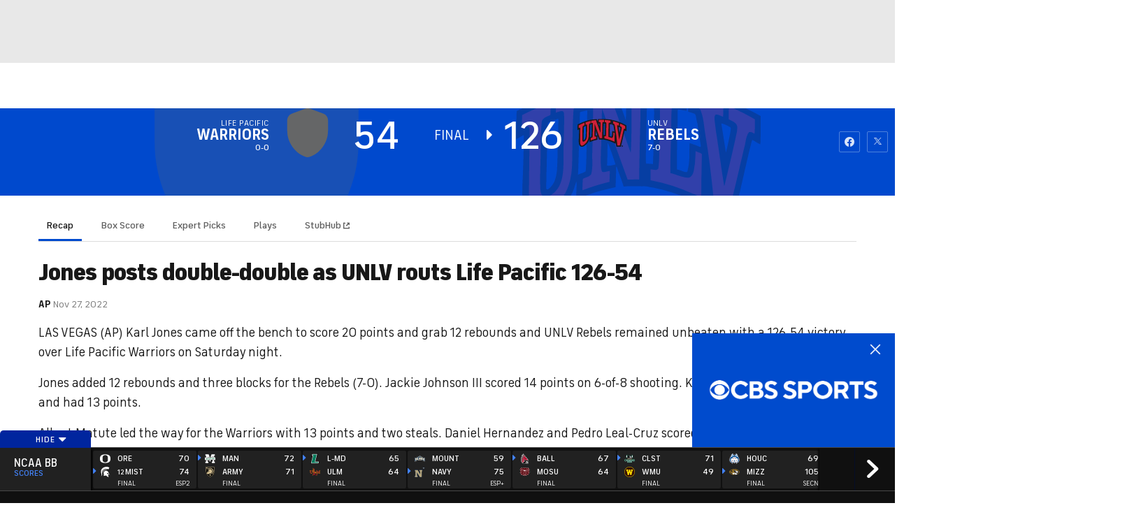

--- FILE ---
content_type: text/html; charset=UTF-8
request_url: https://new.cbssports.com/college-basketball/gametracker/recap/NCAAB_20221126_LIFEPC@UNLV/
body_size: 62343
content:
<!DOCTYPE html>
<html lang="en" xmlns:og="http://opengraphprotocol.org/schema/" xmlns:fb="http://ogp.me/ns/fb#" class="Skybox--minHeightBoth">
<head>
                    <meta content="text/html; charset=utf-8" http-equiv="Content-Type">
<meta http-equiv="X-UA-Compatible" content="IE=edge,chrome=1">
<meta content="en" http-equiv="Content-Language">
<meta name="google" content="notranslate">

                                            <link rel="preconnect dns-prefetch" href="https://sportshub.cbsistatic.com">
                                                            <link rel="preconnect dns-prefetch" href="https://sportsfly.cbsistatic.com">
                                                            <link rel="preconnect dns-prefetch" href="https://sports.cbsimg.net">
                                                            <link rel="preconnect dns-prefetch" href="https://cdn.privacy.paramount.com">
                                                            <link rel="preconnect dns-prefetch" href="https://global.ketchcdn.com">
                        

                                    <title>Life Pacific Warriors vs. UNLV Rebels Live Score and Stats - November 26, 2022 Gametracker - CBS Sports</title>
    <meta itemprop="name" content="Life Pacific Warriors vs. UNLV Rebels Live Score and Stats - November 26, 2022 Gametracker - CBS Sports">


                <meta name="description" content="Get real-time Men's College Basketball coverage and scores as Life Pacific Warriors takes on UNLV Rebels. We bring you the latest game previews, live stats, expert picks and recaps on CBS Sports">
    <meta itemprop="description" content="Get real-time Men's College Basketball coverage and scores as Life Pacific Warriors takes on UNLV Rebels. We bring you the latest game previews, live stats, expert picks and recaps on CBS Sports">




            
                    <link rel="canonical" href="https://www.cbssports.com/college-basketball/gametracker/recap/NCAAB_20221126_LIFEPC@UNLV/">




<meta property="og:site_name" content="CBS Sports">
<meta property="og:title" content="Life Pacific Warriors vs. UNLV Rebels Live Score and Stats - November 26, 2022 Gametracker">
<meta property="og:description" content="Get real-time Men's College Basketball coverage and scores as Life Pacific Warriors takes on UNLV Rebels. We bring you the latest game previews, live stats, expert picks and recaps on CBS Sports">
    <meta property="og:image" content="https://sportsfly.cbsistatic.com/fly-408/bundles/sportsmediacss/images/fantasy/default-article-image-large.png">
<meta property="og:type" content="website">
    <meta property="og:url" content="https://www.cbssports.com/college-basketball/gametracker/recap/NCAAB_20221126_LIFEPC@UNLV/">
<meta property="fb:pages" content="25902406772">
<meta property="fb:app_id" content="297742330311988">
<meta property="fb:admins" content="100002967552623">
<meta property="article:publisher" content="https://www.facebook.com/cbssports">

    
    
    
<meta content="14885860" name="twitter:account_id">
<meta content="summary_large_image" name="twitter:card">
<meta content="@cbssports" name="twitter:site">
<meta content="@cbssports" name="twitter:creator">
<meta content="Life Pacific Warriors vs. UNLV Rebels Live Score and Stats - November 26, 2022 Gametracker - CBS Sports" name="twitter:title">
<meta content="Get real-time Men's College Basketball coverage and scores as Life Pacific Warriors takes on UNLV Rebels. We bring you the latest game previews, live stats, expert picks and recaps on CBS Sports" name="twitter:description">
<meta content="https://sportsfly.cbsistatic.com/fly-408/bundles/sportsmediacss/images/fantasy/default-article-image-large.png" name="twitter:image">
<meta content="CBSSports.com features live scoring and news for NFL football, MLB baseball, NBA basketball, NHL hockey, college basketball and football. CBSSports.com is also your source for fantasy sports news." name="msapplication-tooltip">
<meta content="https://www.cbssports.com/" name="msapplication-starturl">
<meta content="width=1024;height=768" name="msapplication-window">
<meta content="#1483b2" name="msapplication-navbutton-color">


<meta name="google-site-verification" content="EdjXVFTZ6BgUzS3Void8cMiXXzE6bXDvNg-Yjl3VZj8">



<link rel="preload" fetchpriority="high" as="image" href="https://sportsfly.cbsistatic.com/fly-408/bundles/sportsmediacss/images/core/video-slate.png" type="image/jpg">
        <meta name="viewport" content="width=device-width, maximum-scale=5">
    
        
    
            
<link rel="icon" type="image/png" sizes="32x32" href="/favicon-32x32.png">
<link rel="icon" type="image/png" sizes="16x16" href="/favicon-16x16.png">
<link rel="icon" type="image/x-icon" href="/favicon.ico">
<link rel="mask-icon" href="/safari-pinned-tab.svg" color="blue">

    <link rel="apple-touch-icon" href="https://sportsfly.cbsistatic.com/fly-408/bundles/sportsmediacss/images/core/webclips/touch-icon-iphone.png">
    <link rel="apple-touch-icon" sizes="76x76" href="https://sportsfly.cbsistatic.com/fly-408/bundles/sportsmediacss/images/core/webclips/touch-icon-ipad.png">
    <link rel="apple-touch-icon" sizes="120x120" href="https://sportsfly.cbsistatic.com/fly-408/bundles/sportsmediacss/images/core/webclips/touch-icon-iphone-retina.png">
    <link rel="apple-touch-icon" sizes="152x152" href="https://sportsfly.cbsistatic.com/fly-408/bundles/sportsmediacss/images/core/webclips/touch-icon-ipad-retina.png">
    <link rel="apple-touch-icon" sizes="180x180" href="https://sportsfly.cbsistatic.com/fly-408/bundles/sportsmediacss/images/core/webclips/apple-touch-icon-180.png">
    
                                <link rel="stylesheet" href="https://sportsfly.cbsistatic.com/fly-408/bundles/sportsmediacss/css/main.desktop.css">
            <link rel="stylesheet" href="https://sportsfly.cbsistatic.com/fly-408/bundles/sportsmediacss/css/icon-moon/icon-moon.css">
        
    <link rel="stylesheet" href="https://sportsfly.cbsistatic.com/fly-408/bundles/sportsmediacss/css/scores/gametracker/basketball/gametracker.desktop.css">
    
            <link rel="stylesheet" href="https://sportsfly.cbsistatic.com/fly-408/bundles/sportsmediacss/css/v2/pages/esi/pre-esi-reset.css">
        <link rel="stylesheet" href="https://www.cbssports.com/_next/static/css/esi/layout.css?_c=yy7FWhf1qlAuxZaat5FEn"><link rel="stylesheet" href="https://www.cbssports.com/_next/static/css/esi/page.css?_c=yy7FWhf1qlAuxZaat5FEn">

        <link rel="stylesheet" href="https://sportsfly.cbsistatic.com/fly-408/bundles/sportsmediacss/css/v2/pages/esi/esi-nav-overrides.css">
    
    
                    <script type="text/javascript" data-name="gdprScript">
    const consentAge = 18;
    const cookies = document.cookie.split(';');
    let pidValue = '';
    let hasPidCoppa = false;
    let isLoggedIn = false;
    
    for (let i = 0; i < cookies.length; i++) {
        const cookie = cookies[i].trim();
        if (cookie.startsWith('pid=')) {
            pidValue = cookie.substring(4);
            isLoggedIn = pidValue.charAt(0).toLowerCase() === 'l';
        }
        if (cookie.startsWith('pid_coppa=')) {
            hasPidCoppa = true;
        }
    }
    
    function getCookie(name) {
        const v = document.cookie.match('(^|;) ?' + name + '=([^;]*)(;|$)');
        return v ? v[2] : null;
    }
    
    function setCookie(name, value, days) {
        let expires = '';
        const domain = '.cbssports.com';
        if (days) {
            const date = new Date();
            date.setTime(date.getTime() + days * 24 * 60 * 60 * 1000);
            expires = '; expires=' + date.toUTCString();
        }
        document.cookie = name + '=' + (value || '') + expires + '; path=/; domain=' + domain + ';';
    }
    
    function getAge() {
        try {
            const cookie = getCookie('pid_coppa');
    
            // Early return if no cookie exists
            if (!cookie) {
                console.log('GDPR: No pid_coppa cookie found');
                return 99;
            }
    
            // Validate cookie is not empty and looks like base64
            if (typeof cookie !== 'string' || cookie.trim() === '') {
                console.warn('GDPR: Cookie value is empty');
                return 99;
            }
    
            // Check if cookie is valid base64
            if (!isValidBase64(cookie)) {
                console.warn('GDPR: Cookie is not valid base64');
                return 99;
            }
    
            // Decode the base64 cookie value
            let decodedCookie;
            try {
                decodedCookie = atob(cookie);
            } catch (decodeError) {
                console.error('GDPR: Failed to decode cookie', decodeError);
                return 99;
            }
    
            // Parse the cookie structure (expecting format: value@age)
            const splitCookie = decodedCookie.split('@');
    
            if (splitCookie.length < 2) {
                console.warn('GDPR: Invalid cookie format - missing age component');
                return 99;
            }
    
            const ageString = splitCookie[1];
    
            // Validate age exists and is not empty
            if (!ageString || ageString.trim() === '') {
                console.warn('GDPR: Age component is empty');
                return 99;
            }
    
            // Convert to number and validate
            const age = parseInt(ageString, 10);
    
            if (isNaN(age) || age < 0 || age > 150) {
                console.warn('GDPR: Invalid age value:', ageString);
                return 99;
            }
    
            console.log('GDPR: Valid age found:', age);
            return age;
        } catch (error) {
            console.error('GDPR: Unexpected error in getAge function:', error);
            return 99;
        }
    }
    
    /**
     * Check if string is valid base64
     * @param {string} str - String to validate
     * @returns {boolean} - True if valid base64
     */
    function isValidBase64(str) {
        try {
            // Check if string contains only valid base64 characters
            const base64Regex = /^[A-Za-z0-9+/]*={0,2}$/;
    
            if (!base64Regex.test(str)) {
                return false;
            }
    
            // Check if string length is valid for base64 (multiple of 4)
            if (str.length % 4 !== 0) {
                return false;
            }
    
            // Test decode without throwing error
            atob(str);
            return true;
        } catch (e) {
            return false;
        }
    }
    
    // Set up OneTrust object with Privacy Cross-Platform Consent Token
    if (isLoggedIn) {
        const privacyEncodedCookie = getCookie('privacyConsent');
        if (privacyEncodedCookie !== null) {
            try {
                const privacyCookie = decodeURIComponent(privacyEncodedCookie);
                // Parse the JSON string from the cookie value
                const { privacy_id, privacy_jwt } = JSON.parse(privacyCookie);
                // OneTrust object definition
                if (privacy_id && privacy_jwt) {
                    const OneTrust = {
                        dataSubjectParams: {
                            id: privacy_id,
                            isAnonymous: false,
                            token: privacy_jwt,
                        },
                    };
                    window.OneTrust = OneTrust;
                }
            } catch (e) {
                console.error('PKW-Error parsing cookie JSON:', e);
            }
        }
    }
    
    // Create the fly_landingPath cookie if it doesn't exist
    // This is used to determine the entry point landing path for users
    if (!getCookie('fly_landingPath')) {
        const landingPath = window.location.origin + window.location.pathname;
        setCookie('fly_landingPath', landingPath, 365);
    }
</script>

<script>!function(){window.semaphore=window.semaphore||[],window.ketch=function(){window.semaphore.push(arguments)};var e=document.createElement("script");e.type="text/javascript",e.src="https://global.ketchcdn.com/web/v3/config/cbs_sports/cbs_sports/boot.js",e.defer=e.async=!0,document.getElementsByTagName("head")[0].appendChild(e)}();</script>
<script id="bb-cbsoptanon" src="https://cdn.privacy.paramount.com/dist/optanon-v2.0.0.js" type="text/javascript" async></script>

<script type="text/javascript">
    if (isLoggedIn && !hasPidCoppa) {
        const xhr = new XMLHttpRequest();
        xhr.open('POST', '/api/user/age/');
        xhr.setRequestHeader('Cache-Control', 'no-cache, no-store, max-age=0, must-revalidate');
        xhr.setRequestHeader('Pragma', 'no-cache');
        xhr.setRequestHeader('Accept', 'application/json');
        xhr.onload = function () {
            if (xhr.status === 200) {
                hasPidCoppa = document.cookie.indexOf('pid_coppa') >= 0;
            }
        };
        xhr.onerror = function () {
            console.log('getUserAgeAction functionality Error...');
        };
        xhr.send();
    }
</script>

<script type="text/javascript">
    // CBSOptanon Bootstrap Code.
    (function(a){
        const w=window,b='cbsoptanon',q='cmd',r='config';
        w[b] = w[b] ? w[b] : {};
        w[b][q] = w[b][q] ? w[b][q] : [];
        w[b][r] = w[b][r] ? w[b][r] : [];
        a.forEach(function(z){
            w[b][z] = w[b][z] || function(){
                var c=arguments;
                w[b][q].push(function(){
                    w[b][z].apply(w[b],c);
                })
            }
        });
    })(['onIframesReady', 'onFormsReady', 'onScriptsReady', 'onAdsReady']);
    
    const underAge = hasPidCoppa ? getAge() < consentAge : false;
    const ageAllowed = !underAge;

    // Load Scripts: Optanon Category 3 (functionalAllowed)
    window.cbsoptanon.cmd.push(function (cmp) {
        cmp.ot.functionalAllowed(function (allowed) {
            if (allowed && ageAllowed) {
                window.cbsoptanon.tags.loadDeferredScripts('privacy-category-3');
            }
        });
    });
    
    // Load Scripts: Optanon Category 4 (targetingAllowed)
    window.cbsoptanon.cmd.push(function (cmp) {
        cmp.ot.targetingAllowed(function (allowed) {
            if (allowed && ageAllowed) {
                window.cbsoptanon.tags.loadDeferredScripts('privacy-category-4');
            }
        });
    });
    
    // Load Scripts: Optanon Category 5 (socialAllowed)
    window.cbsoptanon.cmd.push(function (cmp) {
        cmp.ot.socialAllowed(function (allowed) {
            if (allowed && ageAllowed) {
                window.cbsoptanon.tags.loadDeferredScripts('privacy-category-5');
            }
        });
    });
    
    // Code needed for ads / BidBarrel to work right.
    window.cbsoptanon.config.push({
        enableServices: false,
        setNpaOnConsentChange: true,
        tfcd: underAge,
    });
    window.cbsoptanon.onIframesReady(function (_cbsoptanon) {
        _cbsoptanon.tags.load('IFRAME');
    });

    // Age info for other scripts to use
    window.ageAllowed = ageAllowed;
    window.getAge = getAge();
</script>
        <script type="text/javascript" data-name="webNotificationsScript">
    function loadUA() {
        !function(n,r,e,t,c){var i,o="Promise"in n,u={then:function(){return u},catch:function(n){
        return n(new Error("Airship SDK Error: Unsupported browser")),u}},s=o?new Promise((function(n,r){i=function(e,t){e?r(e):n(t)}})):u;
            s._async_setup=function(n){if(o)try{i(null,n(c))}catch(n){i(n)}},n[t]=s;var a=r.createElement("script");
            a.src=e,a.async=!0,a.id="_uasdk",a.rel=t,r.head.appendChild(a)}(window,document,'https://aswpsdkus.com/notify/v1/ua-sdk.min.js',
            'UA', {
                appKey: 'nc2vzUKITAyG3E4PK9yQ_Q',
                token: 'MTpuYzJ2elVLSVRBeUczRTRQSzl5UV9ROkZPUnR1MVJkTUhYTExQQjAwT09yZzBYNE8yNGtLcFNDbFRxbjhvS01ISW8',
                vapidPublicKey: 'BC-RGbqv3uep1fUhhSMMctITmleQkFudVf2vBx4oMylN5GfhzWCdeKfLZoXFNAf0QjnReX6Qpjj4qahS53w6LaQ=',
                workerUrl: '/service-workers/ua-push-worker.prod.js'
            });
    }
    cbsoptanon.onScriptsReady(function(cmp) {
        cmp.ot.targetingAllowed(function(allowed) {
            if (allowed) {
                loadUA();
            }
        });
        cmp.ot.awaitInitialConsent(function(consent_model) {
            cmp.ot.addOnConsentChangedHandler(function() {
                cmp.ot.targetingAllowed(function(allowed) {
                    if (allowed) {
                        loadUA();
                    }
                });
            });
        });
    });
</script>
    
        <script type="text/javascript" src="https://sportsfly.cbsistatic.com/fly-408/bundles/sportsmediajs/js-build/libs/require-2.3.5.js"></script>
<script type="text/javascript">

            
    require.config({"baseUrl":"https:\/\/sportsfly.cbsistatic.com\/fly-408\/bundles\/sportsmediajs\/js-build","config":{"version":{"fly\/components\/accordion":"1.0","fly\/components\/alert":"1.0","fly\/components\/base":"1.0","fly\/components\/carousel":"1.0","fly\/components\/dropdown":"1.0","fly\/components\/fixate":"1.0","fly\/components\/form-validate":"1.0","fly\/components\/image-gallery":"1.0","fly\/components\/iframe-messenger":"1.0","fly\/components\/load-more":"1.0","fly\/components\/load-more-article":"1.0","fly\/components\/load-more-scroll":"1.0","fly\/components\/loading":"1.0","fly\/components\/modal":"1.0","fly\/components\/modal-iframe":"1.0","fly\/components\/network-bar":"1.0","fly\/components\/poll":"1.0","fly\/components\/search-player":"1.0","fly\/components\/social-button":"1.0","fly\/components\/social-counts":"1.0","fly\/components\/social-links":"1.0","fly\/components\/tabs":"1.0","fly\/components\/video":"1.0","fly\/libs\/easy-xdm":"2.4.17.1","fly\/libs\/jquery.cookie":"1.2","fly\/libs\/jquery.throttle-debounce":"1.1","fly\/libs\/jquery.widget":"1.9.2","fly\/libs\/omniture.s-code":"1.0","fly\/utils\/jquery-mobile-init":"1.0","fly\/libs\/jquery.mobile":"1.3.2","fly\/libs\/backbone":"1.0.0","fly\/libs\/underscore":"1.5.1","fly\/libs\/jquery.easing":"1.3","fly\/managers\/ad":"2.0","fly\/managers\/components":"1.0","fly\/managers\/cookie":"1.0","fly\/managers\/debug":"1.0","fly\/managers\/geo":"1.0","fly\/managers\/gpt":"4.3","fly\/managers\/history":"2.0","fly\/managers\/madison":"1.0","fly\/managers\/social-authentication":"1.0","fly\/utils\/data-prefix":"1.0","fly\/utils\/data-selector":"1.0","fly\/utils\/function-natives":"1.0","fly\/utils\/guid":"1.0","fly\/utils\/log":"1.0","fly\/utils\/object-helper":"1.0","fly\/utils\/string-helper":"1.0","fly\/utils\/string-vars":"1.0","fly\/utils\/url-helper":"1.0","libs\/jshashtable":"2.1","libs\/select2":"3.5.1","libs\/jsonp":"2.4.0","libs\/jquery\/mobile":"1.4.5","libs\/modernizr.custom":"2.6.2","libs\/velocity":"1.2.2","libs\/dataTables":"1.10.6","libs\/dataTables.fixedColumns":"3.0.4","libs\/dataTables.fixedHeader":"2.1.2","libs\/dateformat":"1.0.3","libs\/waypoints\/infinite":"3.1.1","libs\/waypoints\/inview":"3.1.1","libs\/waypoints\/jquery.waypoints":"3.1.1","libs\/waypoints\/sticky":"3.1.1","libs\/jquery\/dotdotdot":"1.6.1","libs\/jquery\/flexslider":"2.1","libs\/jquery\/lazyload":"1.9.3","libs\/jquery\/maskedinput":"1.3.1","libs\/jquery\/marquee":"1.3.1","libs\/jquery\/numberformatter":"1.2.3","libs\/jquery\/placeholder":"0.2.4","libs\/jquery\/scrollbar":"0.1.6","libs\/jquery\/tablesorter":"2.0.5","libs\/jquery\/touchswipe":"1.6.18","libs\/jquery\/ui\/jquery.ui.core":"1.11.4","libs\/jquery\/ui\/jquery.ui.draggable":"1.11.4","libs\/jquery\/ui\/jquery.ui.mouse":"1.11.4","libs\/jquery\/ui\/jquery.ui.position":"1.11.4","libs\/jquery\/ui\/jquery.ui.slider":"1.11.4","libs\/jquery\/ui\/jquery.ui.sortable":"1.11.4","libs\/jquery\/ui\/jquery.ui.touch-punch":"0.2.3","libs\/jquery\/ui\/jquery.ui.autocomplete":"1.11.4","libs\/jquery\/ui\/jquery.ui.accordion":"1.11.4","libs\/jquery\/ui\/jquery.ui.tabs":"1.11.4","libs\/jquery\/ui\/jquery.ui.menu":"1.11.4","libs\/jquery\/ui\/jquery.ui.dialog":"1.11.4","libs\/jquery\/ui\/jquery.ui.resizable":"1.11.4","libs\/jquery\/ui\/jquery.ui.button":"1.11.4","libs\/jquery\/ui\/jquery.ui.tooltip":"1.11.4","libs\/jquery\/ui\/jquery.ui.effects":"1.11.4","libs\/jquery\/ui\/jquery.ui.datepicker":"1.11.4"}},"shim":{"liveconnection\/managers\/connection":{"deps":["liveconnection\/libs\/sockjs-0.3.4"]},"liveconnection\/libs\/sockjs-0.3.4":{"exports":"SockJS"},"libs\/setValueFromArray":{"exports":"set"},"libs\/getValueFromArray":{"exports":"get"},"fly\/libs\/jquery.mobile-1.3.2":["version!fly\/utils\/jquery-mobile-init"],"libs\/backbone.marionette":{"deps":["jquery","version!fly\/libs\/underscore","version!fly\/libs\/backbone"],"exports":"Marionette"},"fly\/libs\/underscore-1.5.1":{"exports":"_"},"fly\/libs\/backbone-1.0.0":{"deps":["version!fly\/libs\/underscore","jquery"],"exports":"Backbone"},"libs\/jquery\/ui\/jquery.ui.tabs-1.11.4":["jquery","version!libs\/jquery\/ui\/jquery.ui.core","version!fly\/libs\/jquery.widget"],"libs\/jquery\/flexslider-2.1":["jquery"],"libs\/dataTables.fixedColumns-3.0.4":["jquery","version!libs\/dataTables"],"libs\/dataTables.fixedHeader-2.1.2":["jquery","version!libs\/dataTables"],"https:\/\/sports.cbsimg.net\/js\/CBSi\/app\/VideoPlayer\/AdobePass-min.js":["https:\/\/sports.cbsimg.net\/js\/CBSi\/util\/Utils-min.js"]},"map":{"*":{"adobe-pass":"https:\/\/sports.cbsimg.net\/js\/CBSi\/app\/VideoPlayer\/AdobePass-min.js","facebook":"https:\/\/connect.facebook.net\/en_US\/sdk.js","facebook-debug":"https:\/\/connect.facebook.net\/en_US\/all\/debug.js","google":"https:\/\/apis.google.com\/js\/plusone.js","google-csa":"https:\/\/www.google.com\/adsense\/search\/async-ads.js","google-javascript-api":"https:\/\/www.google.com\/jsapi","google-client-api":"https:\/\/accounts.google.com\/gsi\/client","gpt":"https:\/\/securepubads.g.doubleclick.net\/tag\/js\/gpt.js","hlsjs":"https:\/\/cdnjs.cloudflare.com\/ajax\/libs\/hls.js\/1.0.7\/hls.js","recaptcha":"https:\/\/www.google.com\/recaptcha\/api.js?onload=loadRecaptcha&render=explicit","recaptcha_ajax":"https:\/\/www.google.com\/recaptcha\/api\/js\/recaptcha_ajax.js","supreme-golf":"https:\/\/sgapps-staging.supremegolf.com\/search\/assets\/js\/bundle.js","taboola":"https:\/\/cdn.taboola.com\/libtrc\/cbsinteractive-cbssports\/loader.js","twitter":"https:\/\/platform.twitter.com\/widgets.js","video-avia":"https:\/\/sports.cbsimg.net\/fly\/js\/avia-js\/2.48.0\/player\/avia.min.js","video-avia-ui":"https:\/\/sports.cbsimg.net\/fly\/js\/avia-js\/2.48.0\/plugins\/ui\/avia.ui.min.js","video-avia-gam":"https:\/\/sports.cbsimg.net\/fly\/js\/avia-js\/2.48.0\/plugins\/gam\/avia.gam.min.js","video-avia-hls":"https:\/\/sports.cbsimg.net\/fly\/js\/avia-js\/2.48.0\/plugins\/hls\/avia.hls.min.js","video-avia-playlist":"https:\/\/sports.cbsimg.net\/fly\/js\/avia-js\/2.48.0\/plugins\/playlist\/avia.playlist.min.js","video-ima3":"https:\/\/imasdk.googleapis.com\/js\/sdkloader\/ima3.js","video-ima3-dai":"https:\/\/imasdk.googleapis.com\/js\/sdkloader\/ima3_dai.js","video-utils":"https:\/\/sports.cbsimg.net\/js\/CBSi\/util\/Utils-min.js","video-vast-tracking":"https:\/\/sports.cbsimg.net\/fly\/js\/sb55\/vast-js\/vtg-vast-client.js"}},"waitSeconds":300});

        
</script>


            <script type="application/javascript" data-name="webVitalsScript">
    (
        function () {
            function getCookie(name) {
                const v = document.cookie.match('(^|;) ?' + name + '=([^;]*)(;|$)');
                return v ? v[2] : null;
            }

            const webVitalsCookieName = 'webVitalsGroup';
            const webVitalsGroupOn = '1';
            const webVitalsGroupOff = '0';

            // 10% group
            function isExecutedByPercent() {
                const percentOfCustomersToApply = 10;
                return (Math.floor(Math.random() * percentOfCustomersToApply) + 1) === 1;
            }

            // Set cookie if customer match percent group
            if (getCookie(webVitalsCookieName) === null) {
                if (isExecutedByPercent()) {
                    document.cookie = `${webVitalsCookieName}=${webVitalsGroupOn}`;
                } else {
                    document.cookie = `${webVitalsCookieName}=${webVitalsGroupOff}`;
                }
            }

            // Stop execution if customer is not in the group or not allowing cookies to be stored
            if (getCookie(webVitalsCookieName) !== webVitalsGroupOn) {
                return;
            }

            // Web Vitals execution
            const o = {};
            function addToQueue(metric) {
                o['webVitals' + metric.name] = metric.rating + '|' + metric.value;
            }

            function flushQueue() {
                if (typeof om !== 'undefined') {
                    om.trackAction('web vitals logs', o);
                }
            }

            var script = document.createElement('script');
            script.src = 'https://unpkg.com/web-vitals@4.2.3/dist/web-vitals.iife.js';
            script.onload = function () {
                webVitals.onCLS(addToQueue);
                webVitals.onINP(addToQueue);
                webVitals.onLCP(addToQueue);
                webVitals.onTTFB(addToQueue);
                webVitals.onFCP(addToQueue);
                // Report all available metrics whenever the page is backgrounded or unloaded.
                addEventListener('visibilitychange', () => {
                    if (document.visibilityState === 'hidden') {
                        flushQueue();
                    }
                });

            };
            document.head.appendChild(script);
        }
    )();
</script>

            <script type="application/javascript" data-name="admiralScript">
        function loadAdmiralScript() {
            !(function(M,_name){M[_name]=M[_name]||function F(){(F.q=F.q||[]).push(arguments)},M[_name].v=M[_name].v||2,M[_name].s="3";})(window,decodeURI(decodeURI('%256%31%64mi%72%25%361%256c')));!(function(M,F,o,K,T,d,J,H,x,Z,X,C,u,a,z,t,O,w,q,D,L,k,G,m,b){function j(o,d){navigator.onLine&&D&&(D=!1,(d=(function(M,F,o){if(!t)return!1;for(F=(M=t.getEntriesByType("resource")).length;o=M[--F];)if(!o.deliveryType&&o.transferSize>300&&o.fetchStart>O)return!0;return!1})())||(b=8),!L&&q&&(b=16),!L&&!d||(function(o,d,J){if(!/bot|spider|headlesschrome|java\//i.test(navigator.userAgent||"")&&(new(function(){o=(function h(e,t,r,n){if(!e||(function e(r,n,i,o){for(o=0;r&&o<r.length;o+=2)o>0&&(r[o+1]||[]).unshift(i),i=(n=t[r[o]])&&n(e,r[o+1]||[]);return i})(e))return r.apply(this,n||[])}([0,[[[1,[[3,[],2,["/user/login"]]]],[1,[[3,[],2,["/registration"]]]],[1,[[5,[],4,["google.com"]]]]]]],[function c(e,t){for(var r=t[0]&&t[0].length>0,n=0;r&&n<t[0].length;n++)r=e(t[0][n]);return r},function a(e,t){return!e(t[0])},function l(e,t,r,n){return r=t[0]||"",(n=t[1]||"")?0===r.indexOf(n):!!r},function p(e,t,r){return"/"+(document.location.pathname||"").replace(/^\/+|\/+$/,"")},function s(e,t){return t[0]===t[1]},function d(e,t){try{return new URL(document.referrer).hostname||""}catch(e){}return""}],function(d,c,e,f,i,m,y){e=d.createElement("div");e.innerHTML="<div class=\"DCDOr\"><div class=\"eRIqgq a__s1p0xe8r-0\"><div class=\"lmmqeT a__s1p0xe8r-0\"><div display=\"inline-block\" class=\"hCVVKD\"><img src=\"https://sportsfly.cbsistatic.com/bundles/sportsmediacss/images/core/cbssports-logo-60x289.png\" class=\"hgqALM\"><\/img><\/div><div class=\"cmgHyH\"><h3 class=\"kMGqeO\">Enable Ads to Continue<\/h3><div class=\"eFEjHN\">We use ads to keep our content free. To access our site, disable your adblocker.<\/div><button data-bqoa4-0 data-i5wprxchw1=\"https://my.%67et%61dmira%6c.com/instructions\" class=\"dJujw a__s1p0xe8r-1\">Disable My Adblocker<\/button><button data-bqoa4-2 class=\"jgxFyc a__s1p0xe8r-1\">Continue without disabling<\/button><\/div><\/div><\/div><div class=\"ddIumf\"><span class=\"bRORkN\">Need help? <a href=\"https://%67%65tadmi%72a%6c.typeform.com/to/s8M2nY5H\" target=\"_blank\" class=\"izqWcg\">Contact support<\/a><\/span><span class=\"bRORkN\">|<\/span><span class=\"bRORkN\"><a href=\"https://g%65%74%61%64%6d%69%72a%6c.com/pb/\" target=\"_blank\" class=\"izqWcg\">We're using&nbsp;<img src=\"https://pubgifs.com/412d3544394343323541383243414533353035343946433041432d34_logo.svg\" class=\"ggJJaU\"><\/img><\/a><\/span><\/div><\/div>";function onClose(){e.remove()}f=["click",function(e){var t=e.currentTarget.getAttribute("data-i5wprxchw1"),r=e.currentTarget.parentElement,n=document.createElement("iframe");n.src=t,n.style="margin: 36px 0;outline: 0;border: 0;width: 100%;height: 400px;",r.replaceWith(n);var i=function(e){var t=e.data,o=t.goBack,c=t.blockerDisabled;o?(n.replaceWith(r),window.removeEventListener("message",i)):c&&window.location.reload()};window.addEventListener("message",i)},"click",onClose];for (i=0;i<f.length;i+=2){(m=e.querySelector('[data-bqoa4-'+i+']'))&&m.addEventListener(f[i],f[i+1])}y=d.createElement("style");y[c](d.createTextNode(".DCDOr{all:initial;position:fixed;top:0;right:0;bottom:0;left:0;font-family:Arial;overflow:auto;background-color:rgba(255,255,255,1);z-index:2147483647;}.DCDOr .a__s1p0xe8r-0{width:100%;height:100%;margin:0 auto;}.DCDOr .a__s1p0xe8r-1{cursor:pointer;border:none;font-weight:700;}.eRIqgq{max-width:740px;position:relative;}.lmmqeT{box-sizing:border-box;display:-webkit-box;display:-webkit-flex;display:-ms-flexbox;display:flex;-webkit-flex-direction:row;-ms-flex-direction:row;flex-direction:row;-webkit-align-items:center;-webkit-box-align:center;-ms-flex-align:center;align-items:center;-webkit-box-pack:center;-webkit-justify-content:center;-ms-flex-pack:center;justify-content:center;}.cmgHyH{display:inline-block;max-width:350px;width:100%;margin-left:48px;padding-left:48px;border-left:1px solid #121e401f;color:rgba(0,0,0,1);}.ddIumf{position:fixed;bottom:0;height:40px;width:100%;text-align:center;line-height:40px;font-size:13px;color:rgba(153,153,153,1);background-color:rgba(153,153,153,0.4);}.hCVVKD{display:inline-block;}.hgqALM{max-width:150px;max-height:150px;}.ggJJaU{height:15px;vertical-align:middle;}.kMGqeO{box-sizing:border-box;text-align:left;margin:0 0 5px;font-size:24px;line-height:28px;font-weight:500;}.eFEjHN{box-sizing:border-box;text-align:left;margin:0 0 15px;font-size:14px;line-height:22px;}.bRORkN{display:inline-block;margin-right:5px;line-height:40px;}.izqWcg{-webkit-text-decoration:none;text-decoration:none;color:rgba(153,153,153,1);}.dJujw{width:100%;height:33px;background-color:rgba(22,48,214,1);color:rgba(255,255,255,1);border-radius:3px;margin-bottom:24px;}.jgxFyc{background-color:rgba(255,255,255,1);color:rgba(153,153,153,1);}"));d.body[c](y);d.body[c](e);window[decodeURI(decodeURI('%255%66a%256%34%256d%25%35%33%74%61ti%63%25%345%256e%67%2561geRen%25%36%34e%72%2565%256%34'))]=!0;return {"candidates":[{"batchID":"6323a03d3bc43d27b82307f1","candidateID":"6323a03d3bc43d27b82307f2","groups":["purpose:failsafe"],"payload":{"name":"Failsafe"},"payloadType":"template","simpleCriteria":{},"triggers":[{"type":"adblockerDisabled"}],"tsUpdated":1763498277.564}]}},[document,"appendChild"]))}),!Z++)){d=F.sessionStorage;try{J=JSON.parse(d[K(K(X))]).slice(-4)}catch(H){J=[]}J.push([T(),{p:""+F.location,r:""+M.referrer,cs:o,t:1,fc:b}]),d[K(K(X))]=JSON.stringify(J)}})())}t=F.performance,q=F.fetch,u=K(K('%61%25%36%34%6d%256%39%72%256%31%25%36c')),a=K(K('%61%64mr%6c%25%34%63oaded')),D=!q,(function B(K,d,Z,X,G,m){function b(){F[a]&&o(z),m||F[u]&&F[u].a&&"function"==typeof F[u].a.ready||l()}function l(M){Z&&G.removeChild(Z),o(z),M&&!1===M.isTrusted||d>=4?(F.setTimeout(j,L!==undefined||D?0:Math.max(4e3-(T()-w),Math.max(2e3-((t&&t.now())-O),0))),D=!0):B(d<2?K:C,++d)}(m=K===C)&&3===d&&q(K).then((function(M){M.ok?M.text().then((function(M){M.includes(a)?o(z):l({})}),(function(M){l({})})):l({})}),(function(M){l({})})),Z=M.createElement(J),X=M[x](J)[0],G=X.parentNode,Z.async=1,Z.src=K,1==d&&q&&(w=T(),q((function(o,K,T,d,J,H,Z,X){for(K=(o=M[x]("link")).length,d=(F.origin||"").length||1;d&&(T=o[--K]);)if(J=(T.href||"").substring(0,d),Z=0===(T.type||"").indexOf("image/"),X="icon"===T.rel||(T.rel||"").indexOf(" icon")>=0,(Z||X)&&("/"===J[0]||J===F.origin)&&(H=T.href,Z&&X))return T.href;return H||"/favicon.ico"})(),{mode:"no-cors",credentials:"omit",cache:"no-cache"}).then((function(){L=!0,j()}),(function(M){L=!1}))),k=0,1===d&&k?k(Z,(function(M){M||b()})):Z[H]&&(z=F.setTimeout(b,m?3e4:6e3),Z[H]("error",l),Z[H]("load",b)),G.insertBefore(Z,X)})("https://lakesecure.com/assets/m99ujv57b5a8.app.js",0),O=t&&t.now()})(document,window,clearTimeout,decodeURI,Date.now,0,"script","addEventListener","getElementsByTagName",0,'%61%25%36%36%2573%257%36%69s%25%36%39%257%34%25%37%33',"https://succeedscene.com/banners/affil/play.js");;
!(function(M,F,o,K,T){function d(K,T){try{d=M.localStorage,(K=JSON.parse(d[decodeURI(decodeURI('g%2565%2574I%257%34%25%36%35%25%36%64'))](o)).lgk||[])&&(T=M[F].pubads())&&K.forEach((function(M){M&&M[0]&&T.setTargeting(M[0],M[1]||"")}))}catch(J){}var d}try{(T=M[F]=M[F]||{}).cmd=T.cmd||[],typeof T.pubads===K?d():typeof T.cmd.unshift===K?T.cmd.unshift(d):T.cmd.push(d)}catch(J){}})(window,decodeURI(decodeURI('%67%6f%25%36f%25%367%6c%2565%74a%2567')),"_a"+decodeURI(decodeURI("Q%25%353%25%330%31%2552%44%25%36%63%44%2551%257aI%31Q%25%354%25%367%257%39%2551%253%30%25%34%36F%4d%7aU%25%37%37%25%34e%2554%25%351%35%255%32%6b%254%64w%51%55%25%34%64%25%374%4e%25%341")),"function");;
;
        }

        /*
        * Dependencies: CMP and OneTrust must be loaded before this script runs
        *  - src/SportsMedia/CoreBundle/Resources/views/Scripts/gdpr_gate.html.twig
        */

        // Check if ageAllowed is defined, fallback to true if not
        const ageCheck = window.ageAllowed || true;
        cbsoptanon.onScriptsReady(function(cmp) {
            cmp.ot.targetingAllowed(function(allowed) {
                if (allowed && ageCheck) {
                    loadAdmiralScript();
                }
            });
            cmp.ot.awaitInitialConsent(function(consent_model) {
                cmp.ot.addOnConsentChangedHandler(function() {
                    cmp.ot.targetingAllowed(function(allowed) {
                        if (allowed && ageCheck) {
                            loadAdmiralScript();
                        }
                    });
                });
            });
        });
    </script>

                        <script type="text/javascript" data-name="vguidScript">
    var __window_vguid = self.crypto.randomUUID();
</script>
                


<script type="text/javascript" data-name="pageVarsScript">
            if ((top.location != self.location) && (document.referrer.indexOf("cbssports.com") == -1)) {
            window.open(location.href, '_top');
        }
    
    window.SportsPageVars = {
        ads: {
            enabled: true,
            data: {"gpt":{"targeting":{"keywords":"readinglist","device":"desktop","ptype":"gamecenter_recaps","cid":"","env":"prod"},"adConfig":{"network":{"dev":8264,"local":8264,"qa":8264,"alpha":8264,"stage":8264,"beta":8264,"prod":8264},"method":"async-inline","regions":[],"adUnits":{"intromercial":{"outOfPage":true},"skyboxTop":{"sizes":[[5,5]],"position":"top"},"skyboxPlusTop":{"sizes":[[5,5],[728,90],[970,66]],"position":"top"},"skyboxSticky":{"sizes":[[5,5]],"position":"sticky"},"skyboxLeaderSticky":{"sizes":[[5,5],[728,90],[970,66]],"position":"sticky"},"skyboxPlusGamblingSticky":{"sizes":[[5,5],[728,90],[970,66],[8,8]],"position":"sticky"},"omniSkyboxSticky":{"sizes":[[5,5],[6,6]],"position":"sticky"},"omniSkyboxLeaderSticky":{"sizes":[[5,5],[728,90],[970,66],[6,6]],"position":"sticky"},"leaderPlusTop":{"sizes":[[728,90],[970,66],[970,250],[970,90]],"position":"top","eventCallbacks":{"slotRenderEnded":"leaderboardCallback"}},"leaderPlus2Bottom":{"sizes":[[728,90],[970,66]],"position":"bottom"},"leaderTop":{"sizes":[[728,90],[970,66],[970,90]],"position":"top","eventCallbacks":{"slotRenderEnded":"leaderboardCallback"}},"leaderMiddle":{"sizes":[[728,90],[970,66]],"position":"middle"},"leaderBottom":{"sizes":[[970,66],[728,90]],"position":"bottom"},"mRailTopLeft":{"sizes":[[170,360]],"position":"top"},"mLeaderTop":{"sizes":[[1170,150]],"position":"top"},"mLeaderMiddle":{"sizes":[[1170,150]],"position":"middle"},"mRailTopRight":{"sizes":[[370,345]],"position":"top"},"mStoryInset":{"sizes":[[300,310]],"position":"top"},"mDropdown":{"sizes":[[220,350]],"position":"top"},"mpuBottom":{"sizes":[[300,250]],"position":"bottom","disableInitialLoad":false},"mpuMiddle":{"sizes":[[300,250]],"position":"middle"},"mpuPlusTop":{"sizes":[[300,250],[300,600]],"position":"top"},"mpuTop":{"sizes":[[300,250]],"position":"top"},"mpuTopGametracker":{"sizes":[[300,250]],"position":"top","disableInitialLoad":true,"eventCallbacks":{"slotRenderEnded":"clear20second"}},"sharethroughTop":{"sizes":[[11,11],["fluid"]],"position":"top","customTargeting":{"strnativekey":"a749ea2b"},"eventCallbacks":{"slotRenderEnded":"nativeAdContainerClear"}},"sharethroughBottom":{"sizes":[[11,11],["fluid"],[300,250]],"position":"bottom","customTargeting":{"strnativekey":"a749ea2b"},"eventCallbacks":{"slotRenderEnded":"nativeAdContainerClear"}},"sharethroughArticle":{"sizes":[[11,11],["fluid"]],"position":"top","customTargeting":{"strnativekey":"433f2831"},"eventCallbacks":{"slotRenderEnded":"nativeAdContainerClear"}},"nativeHqTop":{"sizes":[[11,11],["fluid"]],"position":"top","customTargeting":{"strnativekey":"BAhUjps7CdLL2R6QfFqoXhbT"},"eventCallbacks":{"slotRenderEnded":"nativeAdContainerClear"}},"mpuHomeArenaFlex":{"sizes":[[11,11],["fluid"],[300,250]],"position":"top","customTargeting":{"strnativekey":"pHEZXrGTz8xAczhbvBryALrh"},"eventCallbacks":{"slotRenderEnded":"nativeAdContainerClear"}},"nativeArenaMiddle":{"sizes":[[11,11],["fluid"]],"position":"middle","customTargeting":{"strnativekey":"rSRFToMHkC84SmYyCbF6LsXG"},"eventCallbacks":{"slotRenderEnded":"nativeAdContainerClear"}},"nativeGtTop":{"sizes":[[11,11],["fluid"],[300,250]],"position":"top","customTargeting":{"strnativekey":"3b2acfdb"},"eventCallbacks":{"slotRenderEnded":"nativeAdContainerClear"}},"nativeStoryFlexTop":{"sizes":[[11,11],["fluid"],[300,251]],"position":"top","customTargeting":{"strnativekey":"pUtkm6PEEeEqSsKgmNRVvEGN"},"eventCallbacks":{"slotRenderEnded":"nativeAdContainerClear"}},"nativeStoryFlexInc":{"sizes":[[11,11],["fluid"],[300,250]],"position":"inc","disableInitialLoad":true,"customTargeting":{"strnativekey":"pUtkm6PEEeEqSsKgmNRVvEGN"}},"videoThumbnailTop":{"sizes":[[171,231]],"position":"top"},"marqueeTop":{"sizes":[[234,60]],"position":"top"},"hqSponsoredShelf":{"sizes":[[150,25]],"position":"top"},"gamblingPartner":{"sizes":[[8,8],["fluid"]],"position":"dynamic"},"gamblingPartnerRail":{"sizes":[[8,8],["fluid"]],"position":"dynamic"},"gamblingPartnerInlineTop":{"sizes":[[8,8],["fluid"]],"position":"top"},"gamblingPartnerInlineMiddle":{"sizes":[[8,8],["fluid"]],"position":"middle"},"gamblingPartnerInlineMiddle2":{"sizes":[[8,8],["fluid"]],"position":"middle2"},"gamblingPartnerInlineMiddle3":{"sizes":[[8,8],["fluid"]],"position":"middle3"},"gamblingPartnerInlineMiddle4":{"sizes":[[8,8],["fluid"]],"position":"middle4"},"gamblingPartnerFlexArticle":{"sizes":[["8x8"],["fluid"],["300x250"]],"position":"dynamic"},"gamblingPartnerLogo":{"sizes":[[8,8],["fluid"]],"position":"static"},"gamblingPartnerModal":{"sizes":[[8,8],["fluid"]],"position":"modal"},"pickableBracketNav2":{"sizes":[[8,8],["fluid"]],"position":"nav2"}},"mobile":{"adUnits":{"intromercial":{"outOfPage":true},"mobileOmniSkyboxPlusSticky":{"sizes":[[5,5],[320,50],[6,6]],"position":"sticky"},"mobileOmniPlusSticky":{"sizes":[[320,50],[6,6]],"position":"sticky"},"mobileSkyboxPlusSticky":{"sizes":[[5,5],[320,50]],"position":"sticky"},"mobileSkyboxPlusGamblingSticky":{"sizes":[[5,5],[320,50],[8,8]],"position":"sticky"},"mobileHomeFlexTop":{"sizes":[[11,11],["fluid"],[300,250]],"position":"top","customTargeting":{"strnativekey":"FPbxvZ35anf9AJRvNfe6i5bj"}},"mobileHomeFlexSilentMiddle":{"sizes":[[11,11],["fluid"],[300,250]],"position":"middle","customTargeting":{"strnativekey":"4QaKVuofR1D6XYNp5djXh8m5"}},"mobileHomeFlexBottom":{"sizes":[[11,11],["fluid"],[300,250]],"position":"bottom","customTargeting":{"strnativekey":"FPbxvZ35anf9AJRvNfe6i5bj"}},"mobileHomeFlexSilentBottom2":{"sizes":[[11,11],["fluid"],[300,250]],"position":"bottom2","customTargeting":{"strnativekey":"4QaKVuofR1D6XYNp5djXh8m5"}},"mobileArenaFlexSilentMiddle":{"sizes":[[11,11],["fluid"],[300,250],[320,50]],"position":"middle","customTargeting":{"strnativekey":"p19egy6FqHCsS251t1yj2EBy"}},"mobileArenaFlexSilent":{"sizes":[[11,11],["fluid"],[300,250]],"position":"middle","customTargeting":{"strnativekey":"p19egy6FqHCsS251t1yj2EBy"}},"mobileArenaFlexSilentBottom2":{"sizes":[[11,11],["fluid"],[300,250],[320,50]],"position":"bottom2","customTargeting":{"strnativekey":"p19egy6FqHCsS251t1yj2EBy"}},"mobileFlexSilentTop":{"sizes":[[11,11],["fluid"],[300,250]],"position":"top","customTargeting":{"strnativekey":"gubJdWNSqW4KERyShJGTxkGt"}},"mobileFlexTop":{"sizes":[[300,250],[11,11],["fluid"]],"position":"top","customTargeting":{"strnativekey":"UhpLuUjohuTPZ7eAodkse53o"}},"mobileFlexInc":{"sizes":[[320,50],[300,250],[11,11],["fluid"]],"position":"inc","disableInitialLoad":true,"customTargeting":{"strnativekey":"UhpLuUjohuTPZ7eAodkse53o"}},"mobileBannerTop2":{"sizes":[[320,50]],"position":"top2"},"mpuBottom":{"sizes":[[300,250]],"position":"bottom"},"mobileMpuBottom":{"sizes":[[300,250]],"position":"bottom"},"mobileMpuBottom2":{"sizes":[[300,250]],"position":"bottom2"},"mpuMiddle":{"sizes":[[300,50]],"position":"middle"},"mpuTop":{"sizes":[[320,50]],"position":"top"},"mobileMpuTop":{"sizes":[[300,250]],"position":"top"},"mobileMpuMiddle":{"sizes":[[300,250]],"position":"middle"},"mobileMarketingMpuTop":{"sizes":[[320,100]],"position":"top"},"mobileMarketingMpuMiddle":{"sizes":[[320,100]],"position":"middle"},"mobileMarketingMpuBottom":{"sizes":[[320,100]],"position":"bottom"},"mobileNativeTop2":{"sizes":[[11,11],["fluid"]],"position":"top","customTargeting":{"strnativekey":"nJQjFMCYfivejGXoqNXYEKsY"},"eventCallbacks":{"slotRenderEnded":"nativeAdContainerClear"}},"mobileNativeTeamTop":{"sizes":[[11,11],["fluid"],[300,250]],"position":"top","customTargeting":{"strnativekey":"pjJXawoyvqmBkden6uzUT6kQ"},"eventCallbacks":{"slotRenderEnded":"nativeAdContainerClear"}},"mobileNativeGtTop":{"sizes":[[11,11],["fluid"],[300,250]],"position":"top","customTargeting":{"strnativekey":"83b0ae49"},"eventCallbacks":{"slotRenderEnded":"nativeAdContainerClear"}},"mobileNativeBottom2":{"sizes":[[11,11],["fluid"]],"position":"bottom","customTargeting":{"strnativekey":"nJQjFMCYfivejGXoqNXYEKsY"},"eventCallbacks":{"slotRenderEnded":"nativeAdContainerClear"}},"sharethroughPos2":{"sizes":[[11,11],["fluid"],[300,250]],"position":"top","customTargeting":{"strnativekey":"54ab0589"},"eventCallbacks":{"slotRenderEnded":"nativeAdContainerClear"}},"mobileNflnetworkTop":{"sizes":[[300,100]],"position":"top"},"mobileNflnetworkMarqueeTop":{"sizes":[[300,100]],"position":"top"},"mobileMpuTopGametracker":{"sizes":[[300,250]],"position":"top","disableInitialLoad":true,"eventCallbacks":{"slotRenderEnded":"clear20second"}},"mobileHqSponsoredShelf":{"sizes":[[150,25]],"position":"top"},"mobileGamblingPartnerFlexArticle":{"sizes":[["300x250"],["320x50"],["8x8"],["fluid"]],"position":"dynamic"},"mobileGamblingPartner":{"sizes":[[8,8],["fluid"]],"position":"dynamic"},"gamblingPartnerRail":{"sizes":[[8,8],["fluid"]],"position":"dynamic"},"gamblingPartnerInlineTop":{"sizes":[[8,8],["fluid"]],"position":"top"},"gamblingPartnerInlineMiddle":{"sizes":[[8,8],["fluid"]],"position":"middle"},"gamblingPartnerInlineMiddle2":{"sizes":[[8,8],["fluid"]],"position":"middle2"},"gamblingPartnerInlineMiddle3":{"sizes":[[8,8],["fluid"]],"position":"middle3"},"gamblingPartnerInlineMiddle4":{"sizes":[[8,8],["fluid"]],"position":"middle4"},"skyboxPlusGamblingSticky":{"sizes":[[5,5],[320,50],[8,8],["fluid"]],"position":"sticky"},"mobileGamblingPartnerLogo":{"sizes":[[8,8],["fluid"]],"position":"static"},"gamblingPartnerModal":{"sizes":[[8,8],["fluid"]],"position":"modal"},"mobileIncontentSocial":{"sizes":[[12,12]],"position":"top"},"pickableBracketNav2":{"sizes":[[8,8],["fluid"]],"position":"nav2"}}},"siteName":"cbssports","collapseEmptyDiv":true,"setRefreshUnfilledSlots":false,"setClearUnfilledSlots":true,"disableInitialLoad":false,"disableInitialLoadCompanions":true,"disableInitialLoadRefresh":true,"enableSingleRequest":true,"enableHeaderBidding":true,"disableClearTargetingOnInit":true,"enableRepeatedAds":true,"defaultRegion":"aw","adOrder":[],"disableAdIncrement":false,"enableYieldIntelligence":"false"},"containerId":"4fba64f33dbf0","slotVars":{"network":"8264","siteName":"cbssports","collapseEmptyDiv":"1","topics":"collegebasketball\/media\/gametracker\/gamecenter_recaps","platform":"desktop"},"adType":"gpt","adDivIds":["skybox-leader-sticky-4fba64f33dbf0","native-gt-top-4fba64f33dbf0","intromercial-4fba64f33dbf0"]},"cookieName":"cbssports_ad","cookieServicePath":"\/ad\/ad-cookie\/","session":6,"subSession":4,"useFirstPageTargeting":true}
        },
        assetsVersion: {
            version: 'fly-408'
        },
        device: "desktop",
        environment: 'prod',
        leagues_college: ["ncaaf","ncaab","ncf1aa","ncaaw"],
        leagues_soccer: ["afccl","afcwc","arge","braz","bund","chlg","concacaf-nations","cncfwcqf","epl","fmf","fran","holl","coppa_ita","liga","mls","nwsl","scot","seri","uecl","uefa","wcs","wwcs"],
        locale: 'en',
        tracking: {
            enabled: true
        },
        user: {
            baseUrl: "https://www.cbssports.com",
            urls: {}
        },
        liveConnection: {
            enabled: true
        },
        gamblingArCodes: {
            feature: 'GT',
            league: 'CB'
        },
        taboolaTag: {
            enabled: true && (typeof window.ageAllowed !== 'undefined' ? window.ageAllowed : true)
        },
        privacy: {
            ageAllowed: typeof window.ageAllowed !== 'undefined' ? window.ageAllowed : true,
            getAge: function() {
                return typeof window.getAge === 'function' ? window.getAge() : 99;
            }
        },
    };
            window.bidbarrelJs = "https://at.cbsi.com/lib/dist/prod/bidbarrel-cbssports.min.js";
    </script>
                		                                
    
        
                
    	
    <script type="text/javascript">
        var _utag_obj = {"isEnabled":true,"articleAuthorId":"c69e6dca-69f4-49e4-af59-f8cd8b4e6153","articleAuthorName":"AP","articleId":"256bcd6c-f180-4351-8104-b4aba00f71e6","articleTitle":"Jones posts double-double as UNLV routs Life Pacific 126-54","articleType":"content_article:Recaps","deviceType":"desktop","pageType":"gamecenter_recaps","siteHier":["media","collegebasketball","gametracker","recaps"],"siteSection":["media","collegebasketball","","","gametracker","recaps"],"siteType":"desktop web","topicId":["610ffa07-e79d-11e3-8cf1-005056a033ed"],"topicName":["College Basketball"],"userState":"not authenticated","userType":"anon","dwAccount":"cbsicbssportssite","dwHost":"dw.cbsi.com","siteId":175,"reportSuiteId":"cbsicbssportssite","bkSiteId":3344,"limit":4,"contentOrigin":"Stats, Inc","pageName":"\/college-basketball\/gametracker\/recap\/NCAAB_20221126_LIFEPC@UNLV\/","siteName":"cbssports","tealium":{"profile":"cbssportssite","env":"prod"},"brandPlatformId":"cbssports_site_desktop","isAvia":true};
        _utag_obj.pageViewGuid = __window_vguid;
        var utag_data = _utag_obj;
    </script>

            <script type="text/javascript">
            (function(a,b,c,d){
                a='https://tags.tiqcdn.com/utag/cbsi/cbssportssite/prod/utag.js';
                b=document;c='script';d=b.createElement(c);d.src=a;d.type='text/java'+c;d.async=true;
                a=b.getElementsByTagName(c)[0];a.parentNode.insertBefore(d,a);
            })();
        </script>
                            
    <script class="privacy-category-4" data-name="minutelyScript" defer id="script_minutely" data-src="https://apv-launcher.minute-ly.com/api/launcher/MIN-80200.js" data-type="text/javascript">
    </script>
                <script type="text/javascript">(function(){const w = window;const n = 'martech-tracking-framework-event';const m = {a: true,e: [],fn: function (e) {if (m.a) {e.created_at = Date.now();m.e.push(e);}},d: function () {m.a = false;w.removeEventListener(n, m.fn);}};w.addEventListener(n, m.fn);w.MarTechTrackingQueue = m;})();</script>

        


        <script src="https://cbssports.cbsistatic.com/cbssports-resources/web-components/6b5d0ca12978cff4b76a559aa6c2ee4597afab06/esm/site-webcomponents.js" type="module" defer></script>
    
        </head>
<body class="  skybox-auto-collapse">
    <div id="cbs-site-data" style="display: none">
            
    site: media | arena: collegebasketball | pageType: gamecenter_recaps | 
    section:  | slug:  | sport: collegebasketball | route: gametracker | 
    6-keys: media/spln/collegebasketball/reg/free/gamecenter_recaps
</div>

            <div class="page-shell gametracker-page">
                
                            
                            <div id="skybox-wrapper" class="skybox-wrapper desktop">
                
<div id="skybox_leader_sticky" class="SportsAd ad-skybox-leader-sticky
            " data-ad="skybox-leader-sticky" data-ad-unit="skybox_leader_sticky"></div>

            </div>
                    








    

<div class="GlobalNavHeaderWrap"><div class="GlobalNavHeader_wrap__dynamic__WgpYJ" id="GlobalNavHeader-wrap"><div id="GlobalNavOffsetSpacer" class="GlobalNavHeader_offsetSpacer___MI2D"></div><div id="GlobalNavOffset" class="GlobalNavHeader_offset__qdNcd"></div><header id="GlobalNavHeader" class="GlobalNavHeader_header___NpiQ" style="--league-color-primary:var(--league-color-55-primary);--league-color-secondary:var(--league-color-55-secondary)"><div class="GlobalNavHeader_main__bD6Df"><div class="GlobalNavHeader_spacer__R4hn_" aria-hidden="true" aria-label="spacer"></div><div class="GlobalNavHeader_navWrap__HVeV3" id="GlobalMainNavWrap"><nav id="GlobalNav" class="GlobalNav_nav__hIwlx GlobalNav_nav__dynamic__S_Uv3"><div class="GlobalNav_layout___uNPn" id="GlobalMainNavLinks"><div class="GlobalNavSection GlobalNav_section__F59O3 GlobalNav_section__left__AwJyK"><div class="GlobalNavListItem NavListItems_listItem__bRmMZ NavListItems_listItem__waffle__Y_ZMR NavListItems_listItem__dynamic__ZOZ6H isCategory" data-id="waffle" id="GlobalNavListItem-waffle"><span class="GlobalNavListItemLink NavListItems_link__sKMz1" role="button" tabindex="0"><div class="NavListItems_boxWrap__CkGDB"><div class="NavListItems_sectionButtonIcon__eHcMm"><svg xmlns="http://www.w3.org/2000/svg" width="24" height="100%" viewbox="0 0 24 24" title="Close Menu" class="NavListItems_closeIcon__5Cnie"><title>Close Menu</title> <path fill="currentColor" d="M12 13.4l-4.9 4.9c-0.183 0.183-0.417 0.275-0.7 0.275s-0.517-0.092-0.7-0.275c-0.183-0.183-0.275-0.417-0.275-0.7s0.092-0.517 0.275-0.7l4.9-4.9-4.9-4.9c-0.183-0.183-0.275-0.417-0.275-0.7s0.092-0.517 0.275-0.7c0.183-0.183 0.417-0.275 0.7-0.275s0.517 0.092 0.7 0.275l4.9 4.9 4.9-4.9c0.183-0.183 0.417-0.275 0.7-0.275s0.517 0.092 0.7 0.275c0.183 0.183 0.275 0.417 0.275 0.7s-0.092 0.517-0.275 0.7l-4.9 4.9 4.9 4.9c0.183 0.183 0.275 0.417 0.275 0.7s-0.092 0.517-0.275 0.7c-0.183 0.183-0.417 0.275-0.7 0.275s-0.517-0.092-0.7-0.275l-4.9-4.9z"></path></svg><svg xmlns="http://www.w3.org/2000/svg" width="24" height="100%" viewbox="0 0 24 24" title="All Sports Menu" class="NavListItems_buttonIcon__42eGz"><title>All Sports Menu</title> <path fill="currentColor" d="M2 4c0-1.105 0.895-2 2-2s2 0.895 2 2c0 1.105-0.895 2-2 2s-2-0.895-2-2z"></path><path fill="currentColor" d="M2 12c0-1.105 0.895-2 2-2s2 0.895 2 2c0 1.105-0.895 2-2 2s-2-0.895-2-2z"></path><path fill="currentColor" d="M2 20c0-1.105 0.895-2 2-2s2 0.895 2 2c0 1.105-0.895 2-2 2s-2-0.895-2-2z"></path><path fill="currentColor" d="M10 4c0-1.105 0.895-2 2-2s2 0.895 2 2c0 1.105-0.895 2-2 2s-2-0.895-2-2z"></path><path fill="currentColor" d="M10 12c0-1.105 0.895-2 2-2s2 0.895 2 2c0 1.105-0.895 2-2 2s-2-0.895-2-2z"></path><path fill="currentColor" d="M10 20c0-1.105 0.895-2 2-2s2 0.895 2 2c0 1.105-0.895 2-2 2s-2-0.895-2-2z"></path><path fill="currentColor" d="M18 4c0-1.105 0.895-2 2-2s2 0.895 2 2c0 1.105-0.895 2-2 2s-2-0.895-2-2z"></path><path fill="currentColor" d="M18 12c0-1.105 0.895-2 2-2s2 0.895 2 2c0 1.105-0.895 2-2 2s-2-0.895-2-2z"></path><path fill="currentColor" d="M18 20c0-1.105 0.895-2 2-2s2 0.895 2 2c0 1.105-0.895 2-2 2s-2-0.895-2-2z"></path></svg></div><div class="NavListItems_caret__Ix3g_"><svg viewbox="0 0 36 12" width="36" height="12"><path d="M36,12 C27,12 23,0 18,0 C13,0 9,12 1.13686838e-13,12 L36,12 Z"></path></svg></div><div class="NavListItems_hoverTriangle___aG_t NavListItems_hoverTriangle__left__lDSAH"></div></div></span><div class=""><div aria-label="Flyout Menu Background" aria-hidden="true" class="FlyoutMenu_bg__bWZYA"></div><div class="FlyoutMenuCover FlyoutMenu_cover__XEc56"></div><nav aria-label="Flyout Menu" class="FlyoutMenu FlyoutMenu_menu__lVUKu FlyoutMenu_menu__waffle__Q4f5H"><div class="FlyoutMenuContent FlyoutMenu_content__HapV1 FlyoutMenu_content__waffle__S6U9n"><div class="FlyoutMenu_segmentedControlsBg__2sHci"></div><div class="GlobalNavSegmentedControls FlyoutMenu_segmentedControls__oI6eQ"><div class="SegmentedControls_group__e0rZR"><input class="SegmentedControls_input__dS832" id="waffle-menu-control0" type="radio" name="waffle-menu-control" checked value="waffle"><label class="SegmentedControls_label__O32mf SegmentedControls_label__first___IH2Y" for="waffle-menu-control0">Sports</label><input class="SegmentedControls_input__dS832" id="waffle-menu-control1" type="radio" name="waffle-menu-control" value="watch"><label class="SegmentedControls_label__O32mf" for="waffle-menu-control1">Watch</label><input class="SegmentedControls_input__dS832" id="waffle-menu-control2" type="radio" name="waffle-menu-control" value="fantasy"><label class="SegmentedControls_label__O32mf" for="waffle-menu-control2">Fantasy</label><input class="SegmentedControls_input__dS832" id="waffle-menu-control3" type="radio" name="waffle-menu-control" value="betting"><label class="SegmentedControls_label__O32mf SegmentedControls_label__last__GHm8p" for="waffle-menu-control3">Betting</label></div></div><div class="FlyoutMenu_segmentedControlsSpacer__GQX9t"></div><div class="GridRow Grid_row__CH9am"><div class="GridColumn Grid_col__kz7FI Grid_mobile__6__AXf9w"><header class="GlobalNavColumnTitle_titleBar__GarPJ"><div class="GlobalNavColumnTitle_titleWrap__mxnnK"><span aria-level="3" class="GlobalNavColumnTitle GlobalNavColumnTitle_title__8woek" role="heading">Featured</span></div></header><ul class="CategoriesList_menu__square__slf14"><li class="CategoriesList_item__mJfRI CategoriesList_item__square__X_jU6"><a class="CategoriesList_itemWrap__4xMzO" data-tracking='{"linkName":"navigation interaction","module":{"clickText":"nfl","moduleAction":"click","moduleLocation":"list - nfl","moduleName":"global nav"}}' href="https://www.cbssports.com/nfl/"><figure class="SportsLogo SportsLogo_logo__CUT_L SportsLogo_logo__125__ST9RJ"><img alt=" logo" loading="lazy" decoding="async" data-nimg="fill" style="position:absolute;height:100%;width:100%;left:0;top:0;right:0;bottom:0;color:transparent" src="https://sports.cbsimg.net/fly/images/league-logos/59.svg"></figure><div class="CategoriesList_title__3b9Iz">NFL</div></a></li><li class="CategoriesList_item__mJfRI CategoriesList_item__square__X_jU6"><a class="CategoriesList_itemWrap__4xMzO" data-tracking='{"linkName":"navigation interaction","module":{"clickText":"nba","moduleAction":"click","moduleLocation":"list - nba","moduleName":"global nav"}}' href="https://www.cbssports.com/nba/"><figure class="SportsLogo SportsLogo_logo__CUT_L SportsLogo_logo__125__ST9RJ"><img alt=" logo" loading="lazy" decoding="async" data-nimg="fill" style="position:absolute;height:100%;width:100%;left:0;top:0;right:0;bottom:0;color:transparent" src="https://sports.cbsimg.net/fly/images/league-logos/54.svg"></figure><div class="CategoriesList_title__3b9Iz">NBA</div></a></li><li class="CategoriesList_item__mJfRI CategoriesList_item__square__X_jU6"><a class="CategoriesList_itemWrap__4xMzO" data-tracking='{"linkName":"navigation interaction","module":{"clickText":"ncaa bb","moduleAction":"click","moduleLocation":"list - ncaa bb","moduleName":"global nav"}}' href="https://www.cbssports.com/college-basketball/"><figure class="SportsLogo SportsLogo_logo__CUT_L SportsLogo_logo__125__ST9RJ"><img alt=" logo" loading="lazy" decoding="async" data-nimg="fill" style="position:absolute;height:100%;width:100%;left:0;top:0;right:0;bottom:0;color:transparent" src="https://sports.cbsimg.net/fly/images/league-logos/55.svg"></figure><div class="CategoriesList_title__3b9Iz">NCAA BB</div></a></li><li class="CategoriesList_item__mJfRI CategoriesList_item__square__X_jU6"><a class="CategoriesList_itemWrap__4xMzO" data-tracking='{"linkName":"navigation interaction","module":{"clickText":"golf","moduleAction":"click","moduleLocation":"list - golf","moduleName":"global nav"}}' href="https://www.cbssports.com/golf/"><figure class="SportsLogo SportsLogo_logo__CUT_L SportsLogo_logo__125__ST9RJ"><img alt=" logo" loading="lazy" decoding="async" data-nimg="fill" style="position:absolute;height:100%;width:100%;left:0;top:0;right:0;bottom:0;color:transparent" src="https://sports.cbsimg.net/fly/images/icon-logos/golf.svg"></figure><div class="CategoriesList_title__3b9Iz">Golf</div></a></li><li class="CategoriesList_item__mJfRI CategoriesList_item__square__X_jU6"><a class="CategoriesList_itemWrap__4xMzO" data-tracking='{"linkName":"navigation interaction","module":{"clickText":"ufc","moduleAction":"click","moduleLocation":"list - ufc","moduleName":"global nav"}}' href="https://www.cbssports.com/ufc/"><figure class="SportsLogo SportsLogo_logo__CUT_L SportsLogo_logo__125__ST9RJ"><img alt=" logo" loading="lazy" decoding="async" data-nimg="fill" style="position:absolute;height:100%;width:100%;left:0;top:0;right:0;bottom:0;color:transparent" src="https://sports.cbsimg.net/fly/images/league-logos/2093367.svg"></figure><div class="CategoriesList_title__3b9Iz">UFC</div></a></li><li class="CategoriesList_item__mJfRI CategoriesList_item__square__X_jU6"><a class="CategoriesList_itemWrap__4xMzO" data-tracking='{"linkName":"navigation interaction","module":{"clickText":"ncaa fb","moduleAction":"click","moduleLocation":"list - ncaa fb","moduleName":"global nav"}}' href="https://www.cbssports.com/college-football/"><figure class="SportsLogo SportsLogo_logo__CUT_L SportsLogo_logo__125__ST9RJ"><img alt=" logo" loading="lazy" decoding="async" data-nimg="fill" style="position:absolute;height:100%;width:100%;left:0;top:0;right:0;bottom:0;color:transparent" src="https://sports.cbsimg.net/fly/images/icon-logos/football.svg"></figure><div class="CategoriesList_title__3b9Iz">NCAA FB</div></a></li><li class="CategoriesList_item__mJfRI CategoriesList_item__square__X_jU6"><a class="CategoriesList_itemWrap__4xMzO" data-tracking='{"linkName":"navigation interaction","module":{"clickText":"ncaa wbb","moduleAction":"click","moduleLocation":"list - ncaa wbb","moduleName":"global nav"}}' href="https://www.cbssports.com/womens-college-basketball/"><figure class="SportsLogo SportsLogo_logo__CUT_L SportsLogo_logo__125__ST9RJ"><img alt=" logo" loading="lazy" decoding="async" data-nimg="fill" style="position:absolute;height:100%;width:100%;left:0;top:0;right:0;bottom:0;color:transparent" src="https://sports.cbsimg.net/fly/images/league-logos/56.svg"></figure><div class="CategoriesList_title__3b9Iz">NCAA WBB</div></a></li><li class="CategoriesList_item__mJfRI CategoriesList_item__square__X_jU6"><a class="CategoriesList_itemWrap__4xMzO" data-tracking='{"linkName":"navigation interaction","module":{"clickText":"soccer","moduleAction":"click","moduleLocation":"list - soccer","moduleName":"global nav"}}' href="https://www.cbssports.com/soccer/"><svg xmlns="http://www.w3.org/2000/svg" width="24" height="24" viewbox="0 0 24 24" class="SportsIcon DynamicLogo_icon__ZCE2y DynamicLogo_icon__125__hka4B"><title>SportsSoccer</title> <path fill="currentColor" d="M12.545 7.585c-0.289-0.211-0.711-0.211-1 0l-3.089 2.251c-0.289 0.211-0.417 0.583-0.289 0.917l1.167 3.623c0.122 0.333 0.417 0.583 0.789 0.583h3.833c0.378 0 0.667-0.25 0.789-0.583l1.167-3.623c0.122-0.333-0-0.711-0.289-0.917l-3.078-2.251z"></path><path fill="currentColor" d="M18.917 4.79c-0.795-0.75-1.711-1.417-2.75-1.878-1.25-0.578-2.667-0.912-4.167-0.912-1.455 0-2.878 0.333-4.122 0.872-1.045 0.461-1.961 1.128-2.795 1.878-1.917 1.873-3.083 4.418-3.083 7.252 0 0.289 0 0.545 0.045 0.789 0.083 1.25 0.417 2.417 0.917 3.456 1.289 2.712 3.75 4.751 6.75 5.463 0.75 0.167 1.5 0.289 2.289 0.289s1.583-0.083 2.289-0.289c2.955-0.711 5.456-2.751 6.75-5.457 0.5-1.084 0.833-2.251 0.917-3.456 0.045-0.25 0.045-0.5 0.045-0.795 0-2.834-1.167-5.379-3.083-7.213zM19.211 16.171h-2.955c-0.378 0-0.667 0.25-0.789 0.583l-1.050 3.251c-0.75 0.211-1.583 0.333-2.417 0.333s-1.667-0.122-2.417-0.378l-1.045-3.251c-0.122-0.333-0.417-0.584-0.789-0.584h-2.955c-0.711-1.167-1.128-2.623-1.128-4.123 0 0 0 0 0-0.045l2.583-1.878c0.289-0.211 0.417-0.584 0.289-0.917l-0.833-2.623c1-1.122 2.289-2.001 3.75-2.501l2.083 1.539c0.167 0.128 0.333 0.167 0.5 0.167s0.333-0.045 0.5-0.167l2.083-1.5c1.461 0.456 2.75 1.334 3.711 2.462l-0.833 2.584c-0.122 0.333 0 0.711 0.289 0.917l2.583 1.878v0.045c-0.039 1.539-0.455 2.995-1.161 4.207z"></path></svg><div class="CategoriesList_title__3b9Iz">Soccer</div></a></li><li class="CategoriesList_item__mJfRI CategoriesList_item__square__X_jU6"><a class="CategoriesList_itemWrap__4xMzO" data-tracking='{"linkName":"navigation interaction","module":{"clickText":"mlb","moduleAction":"click","moduleLocation":"list - mlb","moduleName":"global nav"}}' href="https://www.cbssports.com/mlb/"><figure class="SportsLogo SportsLogo_logo__CUT_L SportsLogo_logo__125__ST9RJ"><img alt=" logo" loading="lazy" decoding="async" data-nimg="fill" style="position:absolute;height:100%;width:100%;left:0;top:0;right:0;bottom:0;color:transparent" src="https://sports.cbsimg.net/fly/images/league-logos/52.svg"></figure><div class="CategoriesList_title__3b9Iz">MLB</div></a></li></ul></div><div class="GridColumn Grid_col__kz7FI Grid_mobile__6__AXf9w"><header class="GlobalNavColumnTitle_titleBar__GarPJ"><div class="GlobalNavColumnTitle_titleWrap__mxnnK"><span aria-level="3" class="GlobalNavColumnTitle GlobalNavColumnTitle_title__8woek" role="heading">Explore More</span></div></header><ul class="CategoriesList_menu__multiple__5t_BL"><li class="CategoriesList_item__mJfRI CategoriesList_item__multiple__TtJKw"><a class="CategoriesList_itemWrap__4xMzO CategoriesList_itemWrap__hasMiniTile__FkClN" data-tracking='{"linkName":"navigation interaction","module":{"clickText":"nhl","moduleAction":"click","moduleLocation":"list - nhl","moduleName":"global nav"}}' href="https://www.cbssports.com/nhl/"><div class="Tile Tile_tile__wf8KL"><figure class="SportsLogo SportsLogo_logo__CUT_L SportsLogo_logo__125__ST9RJ"><img alt=" logo" loading="lazy" decoding="async" data-nimg="fill" style="position:absolute;height:100%;width:100%;left:0;top:0;right:0;bottom:0;color:transparent" src="https://sports.cbsimg.net/fly/images/league-logos/60.svg"></figure></div><div class="CategoriesList_title__3b9Iz">NHL</div></a></li><li class="CategoriesList_item__mJfRI CategoriesList_item__multiple__TtJKw"><a class="CategoriesList_itemWrap__4xMzO CategoriesList_itemWrap__hasMiniTile__FkClN" data-tracking='{"linkName":"navigation interaction","module":{"clickText":"champions league","moduleAction":"click","moduleLocation":"list - champions league","moduleName":"global nav"}}' href="https://www.cbssports.com/soccer/champions-league/"><div class="Tile Tile_tile__wf8KL"><figure class="SportsLogo SportsLogo_logo__CUT_L SportsLogo_logo__125__ST9RJ"><img alt=" logo" loading="lazy" decoding="async" data-nimg="fill" style="position:absolute;height:100%;width:100%;left:0;top:0;right:0;bottom:0;color:transparent" src="https://sports.cbsimg.net/fly/images/league-logos/1236994.svg"></figure></div><div class="CategoriesList_title__3b9Iz">Champions League</div></a></li><li class="CategoriesList_item__mJfRI CategoriesList_item__multiple__TtJKw"><a class="CategoriesList_itemWrap__4xMzO CategoriesList_itemWrap__hasMiniTile__FkClN" data-tracking='{"linkName":"navigation interaction","module":{"clickText":"wwe","moduleAction":"click","moduleLocation":"list - wwe","moduleName":"global nav"}}' href="https://www.cbssports.com/wwe/"><div class="Tile Tile_tile__wf8KL"><svg xmlns="http://www.w3.org/2000/svg" width="24" height="24" viewbox="0 0 24 24" class="SportsIcon DynamicLogo_icon__ZCE2y DynamicLogo_icon__125__hka4B"><title>SportsWwe</title> <path fill="currentColor" d="M7.409 6.518l-0.469 0.375c-0.016 0.013-0.032 0.027-0.048 0.043l3.434 6.295 1.728-3.477 1.619 3.477 3.41-6.343-0.486-0.39-2.926 5.168-1.674-3.423-1.674 3.423-2.915-5.148zM7.968 6.071l2.356 3.333 1.674-3.438 1.674 3.438 2.36-3.36-0.376-0.302c-0.198-0.159-0.561-0.289-0.81-0.289h-5.654c-0.247 0-0.61 0.127-0.807 0.285l-0.417 0.333-0-0zM17.43 7.498l-3.735 9.172 3.324-1.257c0.234-0.088 0.427-0.372 0.427-0.631v-7.134c0-0.048-0.006-0.098-0.015-0.15zM13.659 16.683l-1.604-4.13-1.711 4.128 1.232 0.468c0.232 0.088 0.616 0.089 0.852 0l1.231-0.466zM10.303 16.664l-3.719-8.997v7.113c0 0.261 0.19 0.541 0.425 0.631l3.294 1.253zM5.17 6.684c0-0.26 0.166-0.597 0.365-0.747l2.196-1.661c0.201-0.152 0.567-0.276 0.821-0.276h6.941c0.252 0 0.62 0.125 0.822 0.28l2.156 1.652c0.202 0.155 0.366 0.49 0.366 0.751v9.106c0 0.26-0.19 0.547-0.428 0.642l-5.981 2.396c-0.236 0.095-0.617 0.095-0.855 0l-5.975-2.396c-0.236-0.095-0.427-0.381-0.427-0.642v-9.107z"></path><path fill="currentColor" d="M2 8.89c0-0.257 0.18-0.557 0.41-0.673l1.883-0.955v7.781l-1.883-0.955c-0.226-0.115-0.41-0.415-0.41-0.673v-4.526z"></path><path fill="currentColor" d="M19.707 7.262l1.883 0.955c0.226 0.115 0.41 0.415 0.41 0.673v4.526c0 0.257-0.18 0.557-0.41 0.673l-1.883 0.955v-7.782z"></path></svg></div><div class="CategoriesList_title__3b9Iz">WWE</div></a></li><li class="CategoriesList_item__mJfRI CategoriesList_item__multiple__TtJKw"><a class="CategoriesList_itemWrap__4xMzO CategoriesList_itemWrap__hasMiniTile__FkClN" data-tracking='{"linkName":"navigation interaction","module":{"clickText":"wnba","moduleAction":"click","moduleLocation":"list - wnba","moduleName":"global nav"}}' href="https://www.cbssports.com/wnba/"><div class="Tile Tile_tile__wf8KL"><figure class="SportsLogo SportsLogo_logo__CUT_L SportsLogo_logo__125__ST9RJ"><img alt=" logo" loading="lazy" decoding="async" data-nimg="fill" style="position:absolute;height:100%;width:100%;left:0;top:0;right:0;bottom:0;color:transparent" src="https://sports.cbsimg.net/fly/images/league-logos/73.svg"></figure></div><div class="CategoriesList_title__3b9Iz">WNBA</div></a></li><li class="CategoriesList_item__mJfRI CategoriesList_item__multiple__TtJKw"><a class="CategoriesList_itemWrap__4xMzO CategoriesList_itemWrap__hasMiniTile__FkClN" data-tracking='{"linkName":"navigation interaction","module":{"clickText":"boxing","moduleAction":"click","moduleLocation":"list - boxing","moduleName":"global nav"}}' href="https://www.cbssports.com/boxing/"><div class="Tile Tile_tile__wf8KL"><figure class="SportsLogo SportsLogo_logo__CUT_L SportsLogo_logo__125__ST9RJ"><img alt=" logo" loading="lazy" decoding="async" data-nimg="fill" style="position:absolute;height:100%;width:100%;left:0;top:0;right:0;bottom:0;color:transparent" src="https://sports.cbsimg.net/fly/images/icon-logos/boxing.svg"></figure></div><div class="CategoriesList_title__3b9Iz">Boxing</div></a></li><li class="CategoriesList_item__mJfRI CategoriesList_item__multiple__TtJKw"><a class="CategoriesList_itemWrap__4xMzO CategoriesList_itemWrap__hasMiniTile__FkClN" data-tracking='{"linkName":"navigation interaction","module":{"clickText":"nascar","moduleAction":"click","moduleLocation":"list - nascar","moduleName":"global nav"}}' href="https://www.cbssports.com/nascar/"><div class="Tile Tile_tile__wf8KL"><figure class="SportsLogo SportsLogo_logo__CUT_L SportsLogo_logo__125__ST9RJ"><img alt=" logo" loading="lazy" decoding="async" data-nimg="fill" style="position:absolute;height:100%;width:100%;left:0;top:0;right:0;bottom:0;color:transparent" src="https://sports.cbsimg.net/fly/images/league-logos/133534.svg"></figure></div><div class="CategoriesList_title__3b9Iz">NASCAR</div></a></li><li class="CategoriesList_item__mJfRI CategoriesList_item__multiple__TtJKw"><a class="CategoriesList_itemWrap__4xMzO CategoriesList_itemWrap__hasMiniTile__FkClN" data-tracking='{"linkName":"navigation interaction","module":{"clickText":"motor sports","moduleAction":"click","moduleLocation":"list - motor sports","moduleName":"global nav"}}' href="https://www.cbssports.com/motor-sports/"><div class="Tile Tile_tile__wf8KL"><figure class="SportsLogo SportsLogo_logo__CUT_L SportsLogo_logo__125__ST9RJ"><img alt=" logo" loading="lazy" decoding="async" data-nimg="fill" style="position:absolute;height:100%;width:100%;left:0;top:0;right:0;bottom:0;color:transparent" src="https://sports.cbsimg.net/fly/images/icon-logos/motor_sports.svg"></figure></div><div class="CategoriesList_title__3b9Iz">Motor Sports</div></a></li><li class="CategoriesList_item__mJfRI CategoriesList_item__multiple__TtJKw"><a class="CategoriesList_itemWrap__4xMzO CategoriesList_itemWrap__hasMiniTile__FkClN" data-tracking='{"linkName":"navigation interaction","module":{"clickText":"nwsl","moduleAction":"click","moduleLocation":"list - nwsl","moduleName":"global nav"}}' href="https://www.cbssports.com/soccer/nwsl/"><div class="Tile Tile_tile__wf8KL"><figure class="SportsLogo SportsLogo_logo__CUT_L SportsLogo_logo__125__ST9RJ"><img alt=" logo" loading="lazy" decoding="async" data-nimg="fill" style="position:absolute;height:100%;width:100%;left:0;top:0;right:0;bottom:0;color:transparent" src="https://sports.cbsimg.net/fly/images/league-logos/3117101.svg"></figure></div><div class="CategoriesList_title__3b9Iz">NWSL</div></a></li><li class="CategoriesList_item__mJfRI CategoriesList_item__multiple__TtJKw"><a class="CategoriesList_itemWrap__4xMzO CategoriesList_itemWrap__hasMiniTile__FkClN" data-tracking='{"linkName":"navigation interaction","module":{"clickText":"ufl","moduleAction":"click","moduleLocation":"list - ufl","moduleName":"global nav"}}' href="https://www.cbssports.com/ufl/"><div class="Tile Tile_tile__wf8KL"><figure class="SportsLogo SportsLogo_logo__CUT_L SportsLogo_logo__125__ST9RJ"><img alt=" logo" loading="lazy" decoding="async" data-nimg="fill" style="position:absolute;height:100%;width:100%;left:0;top:0;right:0;bottom:0;color:transparent" src="https://sports.cbsimg.net/fly/images/icon-logos/football.svg"></figure></div><div class="CategoriesList_title__3b9Iz">UFL</div></a></li><li class="CategoriesList_item__mJfRI CategoriesList_item__multiple__TtJKw"><a class="CategoriesList_itemWrap__4xMzO CategoriesList_itemWrap__hasMiniTile__FkClN" data-tracking='{"linkName":"navigation interaction","module":{"clickText":"horse racing","moduleAction":"click","moduleLocation":"list - horse racing","moduleName":"global nav"}}' target="_blank" rel="noopener noreferrer" href="https://www.americasbestracing.net/"><div class="Tile Tile_tile__wf8KL"><figure class="SportsLogo SportsLogo_logo__CUT_L SportsLogo_logo__125__ST9RJ"><img alt=" logo" loading="lazy" decoding="async" data-nimg="fill" style="position:absolute;height:100%;width:100%;left:0;top:0;right:0;bottom:0;color:transparent" src="https://sports.cbsimg.net/fly/images/icon-logos/horse_racing.svg"></figure></div><div class="CategoriesList_title__3b9Iz">Horse Racing<svg xmlns="http://www.w3.org/2000/svg" width="12" height="12" viewbox="0 0 24 24" class="CategoriesList_externalIcon__JELeK"><title>Northeast</title> <path fill="currentColor" d="M17 8.4l-10.9 10.9c-0.183 0.183-0.417 0.275-0.7 0.275s-0.517-0.092-0.7-0.275c-0.183-0.183-0.275-0.417-0.275-0.7s0.092-0.517 0.275-0.7l10.9-10.9h-5.6c-0.283 0-0.521-0.096-0.712-0.288s-0.288-0.429-0.288-0.712c0-0.283 0.096-0.521 0.288-0.713s0.429-0.288 0.712-0.288h8c0.283 0 0.521 0.096 0.712 0.288s0.288 0.429 0.288 0.713v8c0 0.283-0.096 0.521-0.288 0.713s-0.429 0.288-0.712 0.288c-0.283 0-0.521-0.096-0.713-0.288s-0.288-0.429-0.288-0.713v-5.6z"></path></svg></div></a></li><li class="CategoriesList_item__mJfRI CategoriesList_item__multiple__TtJKw"><a class="CategoriesList_itemWrap__4xMzO CategoriesList_itemWrap__hasMiniTile__FkClN" data-tracking='{"linkName":"navigation interaction","module":{"clickText":"tennis","moduleAction":"click","moduleLocation":"list - tennis","moduleName":"global nav"}}' href="https://www.cbssports.com/tennis/"><div class="Tile Tile_tile__wf8KL"><figure class="SportsLogo SportsLogo_logo__CUT_L SportsLogo_logo__125__ST9RJ"><img alt=" logo" loading="lazy" decoding="async" data-nimg="fill" style="position:absolute;height:100%;width:100%;left:0;top:0;right:0;bottom:0;color:transparent" src="https://sports.cbsimg.net/fly/images/icon-logos/tennis.svg"></figure></div><div class="CategoriesList_title__3b9Iz">Tennis</div></a></li><li class="CategoriesList_item__mJfRI CategoriesList_item__multiple__TtJKw"><a class="CategoriesList_itemWrap__4xMzO CategoriesList_itemWrap__hasMiniTile__FkClN" data-tracking='{"linkName":"navigation interaction","module":{"clickText":"big3","moduleAction":"click","moduleLocation":"list - big3","moduleName":"global nav"}}' href="https://www.cbssports.com/big3/"><div class="Tile Tile_tile__wf8KL"><figure class="SportsLogo SportsLogo_logo__CUT_L SportsLogo_logo__125__ST9RJ"><img alt=" logo" loading="lazy" decoding="async" data-nimg="fill" style="position:absolute;height:100%;width:100%;left:0;top:0;right:0;bottom:0;color:transparent" src="https://sports.cbsimg.net/fly/images/league-logos/3117100.svg"></figure></div><div class="CategoriesList_title__3b9Iz">BIG3</div></a></li><li class="CategoriesList_item__mJfRI CategoriesList_item__multiple__TtJKw"><a class="CategoriesList_itemWrap__4xMzO CategoriesList_itemWrap__hasMiniTile__FkClN" data-tracking='{"linkName":"navigation interaction","module":{"clickText":"high school","moduleAction":"click","moduleLocation":"list - high school","moduleName":"global nav"}}' href="https://www.cbssports.com/high-school/"><div class="Tile Tile_tile__wf8KL"><figure class="SportsLogo SportsLogo_logo__CUT_L SportsLogo_logo__125__ST9RJ"><img alt=" logo" loading="lazy" decoding="async" data-nimg="fill" style="position:absolute;height:100%;width:100%;left:0;top:0;right:0;bottom:0;color:transparent" src="https://sports.cbsimg.net/fly/images/icon-logos/high_school.svg"></figure></div><div class="CategoriesList_title__3b9Iz">High School</div></a></li><li class="CategoriesList_item__mJfRI CategoriesList_item__multiple__TtJKw"><a class="CategoriesList_itemWrap__4xMzO CategoriesList_itemWrap__hasMiniTile__FkClN" data-tracking='{"linkName":"navigation interaction","module":{"clickText":"olympics","moduleAction":"click","moduleLocation":"list - olympics","moduleName":"global nav"}}' href="https://www.cbssports.com/olympics/"><div class="Tile Tile_tile__wf8KL"><figure class="SportsLogo SportsLogo_logo__CUT_L SportsLogo_logo__125__ST9RJ"><img alt=" logo" loading="lazy" decoding="async" data-nimg="fill" style="position:absolute;height:100%;width:100%;left:0;top:0;right:0;bottom:0;color:transparent" src="https://sports.cbsimg.net/fly/images/icon-logos/olympics.svg"></figure></div><div class="CategoriesList_title__3b9Iz">Olympics</div></a></li><li class="CategoriesList_item__mJfRI CategoriesList_item__multiple__TtJKw"><a class="CategoriesList_itemWrap__4xMzO CategoriesList_itemWrap__hasMiniTile__FkClN" data-tracking='{"linkName":"navigation interaction","module":{"clickText":"podcasts","moduleAction":"click","moduleLocation":"list - podcasts","moduleName":"global nav"}}' href="https://www.cbssports.com/podcasts/"><div class="Tile Tile_tile__wf8KL"><figure class="SportsLogo SportsLogo_logo__CUT_L SportsLogo_logo__125__ST9RJ"><img alt=" logo" loading="lazy" decoding="async" data-nimg="fill" style="position:absolute;height:100%;width:100%;left:0;top:0;right:0;bottom:0;color:transparent" src="https://sports.cbsimg.net/fly/images/icon-logos/podcast.svg"></figure></div><div class="CategoriesList_title__3b9Iz">Podcasts</div></a></li><li class="CategoriesList_item__mJfRI CategoriesList_item__multiple__TtJKw"><a class="CategoriesList_itemWrap__4xMzO CategoriesList_itemWrap__hasMiniTile__FkClN" data-tracking='{"linkName":"navigation interaction","module":{"clickText":"shop","moduleAction":"click","moduleLocation":"list - shop","moduleName":"global nav"}}' target="_blank" rel="noopener noreferrer" href="http://fanatics.ncw6.net/4e5bDZ"><div class="Tile Tile_tile__wf8KL"><figure class="SportsLogo SportsLogo_logo__CUT_L SportsLogo_logo__125__ST9RJ"><img alt=" logo" loading="lazy" decoding="async" data-nimg="fill" style="position:absolute;height:100%;width:100%;left:0;top:0;right:0;bottom:0;color:transparent" src="https://sports.cbsimg.net/fly/images/icon-logos/shop.svg"></figure></div><div class="CategoriesList_title__3b9Iz">Shop<svg xmlns="http://www.w3.org/2000/svg" width="12" height="12" viewbox="0 0 24 24" class="CategoriesList_externalIcon__JELeK"><title>Northeast</title> <path fill="currentColor" d="M17 8.4l-10.9 10.9c-0.183 0.183-0.417 0.275-0.7 0.275s-0.517-0.092-0.7-0.275c-0.183-0.183-0.275-0.417-0.275-0.7s0.092-0.517 0.275-0.7l10.9-10.9h-5.6c-0.283 0-0.521-0.096-0.712-0.288s-0.288-0.429-0.288-0.712c0-0.283 0.096-0.521 0.288-0.713s0.429-0.288 0.712-0.288h8c0.283 0 0.521 0.096 0.712 0.288s0.288 0.429 0.288 0.713v8c0 0.283-0.096 0.521-0.288 0.713s-0.429 0.288-0.712 0.288c-0.283 0-0.521-0.096-0.713-0.288s-0.288-0.429-0.288-0.713v-5.6z"></path></svg></div></a></li><li class="CategoriesList_item__mJfRI CategoriesList_item__multiple__TtJKw"><a class="CategoriesList_itemWrap__4xMzO CategoriesList_itemWrap__hasMiniTile__FkClN" data-tracking='{"linkName":"navigation interaction","module":{"clickText":"promotions","moduleAction":"click","moduleLocation":"list - promotions","moduleName":"global nav"}}' href="https://www.cbssports.com/promotions/"><div class="Tile Tile_tile__wf8KL"><figure class="SportsLogo SportsLogo_logo__CUT_L SportsLogo_logo__125__ST9RJ"><img alt=" logo" loading="lazy" decoding="async" data-nimg="fill" style="position:absolute;height:100%;width:100%;left:0;top:0;right:0;bottom:0;color:transparent" src="https://sports.cbsimg.net/fly/images/icon-logos/promotions.svg"></figure></div><div class="CategoriesList_title__3b9Iz">Promotions</div></a></li><li class="CategoriesList_item__mJfRI CategoriesList_item__multiple__TtJKw"><a class="CategoriesList_itemWrap__4xMzO CategoriesList_itemWrap__hasMiniTile__FkClN" data-tracking='{"linkName":"navigation interaction","module":{"clickText":"pbr","moduleAction":"click","moduleLocation":"list - pbr","moduleName":"global nav"}}' target="_blank" rel="noopener noreferrer" href="http://www.pbr.com/"><div class="Tile Tile_tile__wf8KL"><figure class="SportsLogo SportsLogo_logo__CUT_L SportsLogo_logo__125__ST9RJ"><img alt=" logo" loading="lazy" decoding="async" data-nimg="fill" style="position:absolute;height:100%;width:100%;left:0;top:0;right:0;bottom:0;color:transparent" src="https://sports.cbsimg.net/fly/images/icon-logos/pbr.svg"></figure></div><div class="CategoriesList_title__3b9Iz">PBR<svg xmlns="http://www.w3.org/2000/svg" width="12" height="12" viewbox="0 0 24 24" class="CategoriesList_externalIcon__JELeK"><title>Northeast</title> <path fill="currentColor" d="M17 8.4l-10.9 10.9c-0.183 0.183-0.417 0.275-0.7 0.275s-0.517-0.092-0.7-0.275c-0.183-0.183-0.275-0.417-0.275-0.7s0.092-0.517 0.275-0.7l10.9-10.9h-5.6c-0.283 0-0.521-0.096-0.712-0.288s-0.288-0.429-0.288-0.712c0-0.283 0.096-0.521 0.288-0.713s0.429-0.288 0.712-0.288h8c0.283 0 0.521 0.096 0.712 0.288s0.288 0.429 0.288 0.713v8c0 0.283-0.096 0.521-0.288 0.713s-0.429 0.288-0.712 0.288c-0.283 0-0.521-0.096-0.713-0.288s-0.288-0.429-0.288-0.713v-5.6z"></path></svg></div></a></li><li class="CategoriesList_item__mJfRI CategoriesList_item__multiple__TtJKw"><a class="CategoriesList_itemWrap__4xMzO CategoriesList_itemWrap__hasMiniTile__FkClN" data-tracking='{"linkName":"navigation interaction","module":{"clickText":"mlv","moduleAction":"click","moduleLocation":"list - mlv","moduleName":"global nav"}}' target="_blank" rel="noopener noreferrer" href="https://provolleyball.com/"><div class="Tile Tile_tile__wf8KL"><figure class="SportsLogo SportsLogo_logo__CUT_L SportsLogo_logo__125__ST9RJ"><img alt=" logo" loading="lazy" decoding="async" data-nimg="fill" style="position:absolute;height:100%;width:100%;left:0;top:0;right:0;bottom:0;color:transparent" src="https://sports.cbsimg.net/fly/images/icon-logos/pvf.svg"></figure></div><div class="CategoriesList_title__3b9Iz">MLV<svg xmlns="http://www.w3.org/2000/svg" width="12" height="12" viewbox="0 0 24 24" class="CategoriesList_externalIcon__JELeK"><title>Northeast</title> <path fill="currentColor" d="M17 8.4l-10.9 10.9c-0.183 0.183-0.417 0.275-0.7 0.275s-0.517-0.092-0.7-0.275c-0.183-0.183-0.275-0.417-0.275-0.7s0.092-0.517 0.275-0.7l10.9-10.9h-5.6c-0.283 0-0.521-0.096-0.712-0.288s-0.288-0.429-0.288-0.712c0-0.283 0.096-0.521 0.288-0.713s0.429-0.288 0.712-0.288h8c0.283 0 0.521 0.096 0.712 0.288s0.288 0.429 0.288 0.713v8c0 0.283-0.096 0.521-0.288 0.713s-0.429 0.288-0.712 0.288c-0.283 0-0.521-0.096-0.713-0.288s-0.288-0.429-0.288-0.713v-5.6z"></path></svg></div></a></li><li class="CategoriesList_item__mJfRI CategoriesList_item__multiple__TtJKw"><a class="CategoriesList_itemWrap__4xMzO CategoriesList_itemWrap__hasMiniTile__FkClN" data-tracking='{"linkName":"navigation interaction","module":{"clickText":"3ice","moduleAction":"click","moduleLocation":"list - 3ice","moduleName":"global nav"}}' target="_blank" rel="noopener noreferrer" href="https://www.3ice.com/"><div class="Tile Tile_tile__wf8KL"><figure class="SportsLogo SportsLogo_logo__CUT_L SportsLogo_logo__125__ST9RJ"><img alt=" logo" loading="lazy" decoding="async" data-nimg="fill" style="position:absolute;height:100%;width:100%;left:0;top:0;right:0;bottom:0;color:transparent" src="https://sports.cbsimg.net/fly/images/icon-logos/3ice.svg"></figure></div><div class="CategoriesList_title__3b9Iz">3ICE<svg xmlns="http://www.w3.org/2000/svg" width="12" height="12" viewbox="0 0 24 24" class="CategoriesList_externalIcon__JELeK"><title>Northeast</title> <path fill="currentColor" d="M17 8.4l-10.9 10.9c-0.183 0.183-0.417 0.275-0.7 0.275s-0.517-0.092-0.7-0.275c-0.183-0.183-0.275-0.417-0.275-0.7s0.092-0.517 0.275-0.7l10.9-10.9h-5.6c-0.283 0-0.521-0.096-0.712-0.288s-0.288-0.429-0.288-0.712c0-0.283 0.096-0.521 0.288-0.713s0.429-0.288 0.712-0.288h8c0.283 0 0.521 0.096 0.712 0.288s0.288 0.429 0.288 0.713v8c0 0.283-0.096 0.521-0.288 0.713s-0.429 0.288-0.712 0.288c-0.283 0-0.521-0.096-0.713-0.288s-0.288-0.429-0.288-0.713v-5.6z"></path></svg></div></a></li><li class="CategoriesList_item__mJfRI CategoriesList_item__multiple__TtJKw"><a class="CategoriesList_itemWrap__4xMzO CategoriesList_itemWrap__hasMiniTile__FkClN" data-tracking='{"linkName":"navigation interaction","module":{"clickText":"stubhub","moduleAction":"click","moduleLocation":"list - stubhub","moduleName":"global nav"}}' target="_blank" rel="noopener noreferrer" href="https://prf.hn/click/camref:1101liUFf/ar:CBSSports/destination:https://www.stubhub.com/"><div class="Tile Tile_tile__wf8KL"><figure class="SportsLogo SportsLogo_logo__CUT_L SportsLogo_logo__125__ST9RJ"><img alt=" logo" loading="lazy" decoding="async" data-nimg="fill" style="position:absolute;height:100%;width:100%;left:0;top:0;right:0;bottom:0;color:transparent" src="https://sports.cbsimg.net/fly/images/icon-logos/stubhub.svg"></figure></div><div class="CategoriesList_title__3b9Iz">Stubhub<svg xmlns="http://www.w3.org/2000/svg" width="12" height="12" viewbox="0 0 24 24" class="CategoriesList_externalIcon__JELeK"><title>Northeast</title> <path fill="currentColor" d="M17 8.4l-10.9 10.9c-0.183 0.183-0.417 0.275-0.7 0.275s-0.517-0.092-0.7-0.275c-0.183-0.183-0.275-0.417-0.275-0.7s0.092-0.517 0.275-0.7l10.9-10.9h-5.6c-0.283 0-0.521-0.096-0.712-0.288s-0.288-0.429-0.288-0.712c0-0.283 0.096-0.521 0.288-0.713s0.429-0.288 0.712-0.288h8c0.283 0 0.521 0.096 0.712 0.288s0.288 0.429 0.288 0.713v8c0 0.283-0.096 0.521-0.288 0.713s-0.429 0.288-0.712 0.288c-0.283 0-0.521-0.096-0.713-0.288s-0.288-0.429-0.288-0.713v-5.6z"></path></svg></div></a></li><li class="CategoriesList_item__mJfRI CategoriesList_item__multiple__TtJKw"><a class="CategoriesList_itemWrap__4xMzO" data-tracking='{"linkName":"navigation interaction","module":{"clickText":"play golf","moduleAction":"click","moduleLocation":"list - play golf","moduleName":"global nav"}}' href="https://supremegolf.com/?utm_source=cbs_golf&amp;utm_medium=drop_down&amp;utm_campaign=website&amp;utm_content=play_golf"><div class="CategoriesList_title__3b9Iz">Play Golf</div></a></li></ul></div></div></div></nav></div></div><nav id="GlobalNavListPrimary" class="NavListItems_nav__JJUnj NavListItems_nav__category__0eFfv"><ul class="NavListItems_links__cklm8 NavListItems_links__wrappable__1PPAw"><li class="GlobalNavListItem NavListItems_listItem__bRmMZ NavListItems_listItem__dynamic__ZOZ6H isCategory canPin" data-id="nfl" id="GlobalNavListItem-nfl"><a aria-label="NFL" class="GlobalNavListItemLink NavListItems_link__sKMz1" data-tracking='{"linkName":"navigation interaction","module":{"clickText":"nfl","moduleAction":"click","moduleLocation":"main - nfl","moduleName":"global nav"}}' href="https://www.cbssports.com/nfl/"><div class="GlobalNavListItemBoxWrap NavListItems_boxWrap__CkGDB"><div class="NavListItems_itemText__xWmFZ">NFL</div><div class="NavListItems_underline__CHZIY"></div><div class="NavListItems_caret__Ix3g_"><svg viewbox="0 0 36 12" width="36" height="12"><path d="M36,12 C27,12 23,0 18,0 C13,0 9,12 1.13686838e-13,12 L36,12 Z"></path></svg></div><div class="NavListItems_hoverTriangle___aG_t NavListItems_hoverTriangle__left__lDSAH"></div></div></a><div class=""><div aria-label="Flyout Menu Background" aria-hidden="true" class="FlyoutMenu_bg__bWZYA"></div><nav aria-label="Flyout Menu" class="FlyoutMenu FlyoutMenu_menu__lVUKu FlyoutMenu_menu__left__YYqVW"><div class="FlyoutMenuContent FlyoutMenu_content__HapV1"><div class="GridRow Grid_row__CH9am"><div class="GridColumn Grid_col__kz7FI Grid_mobile__6__AXf9w"><header class="GlobalNavColumnTitle_titleBar__GarPJ"><div class="GlobalNavColumnTitle_titleWrap__mxnnK"><figure class="SportsLogo SportsLogo_logo__CUT_L SportsLogo_logo__125__ST9RJ"><img alt="league logo" loading="lazy" decoding="async" data-nimg="fill" style="position:absolute;height:100%;width:100%;left:0;top:0;right:0;bottom:0;color:transparent" src="https://sports.cbsimg.net/fly/images/league-logos/59.svg"></figure><span aria-level="3" class="GlobalNavColumnTitle GlobalNavColumnTitle_title__8woek" role="heading">Explore NFL</span></div></header><div class="GlobalNavItemsSplit_split__2col__i4qdj"><ul class=""><li class="CategoriesList_item__mJfRI CategoriesList_item__single__LrGRK CategoriesList_item__featured__1bzLI"><a class="CategoriesList_itemWrap__4xMzO" data-tracking='{"linkName":"navigation interaction","module":{"clickText":"nfl news","moduleAction":"click","moduleLocation":"list - nfl","moduleName":"global nav"}}' href="https://www.cbssports.com/nfl/"><div class="CategoriesList_title__3b9Iz">NFL News</div></a></li><li class="CategoriesList_item__mJfRI CategoriesList_item__single__LrGRK CategoriesList_item__featured__1bzLI"><a class="CategoriesList_itemWrap__4xMzO" data-tracking='{"linkName":"navigation interaction","module":{"clickText":"scores","moduleAction":"click","moduleLocation":"list - nfl","moduleName":"global nav"}}' href="https://www.cbssports.com/nfl/scoreboard/"><div class="CategoriesList_title__3b9Iz">Scores</div></a></li><li class="CategoriesList_item__mJfRI CategoriesList_item__single__LrGRK CategoriesList_item__featured__1bzLI"><a class="CategoriesList_itemWrap__4xMzO" data-tracking='{"linkName":"navigation interaction","module":{"clickText":"schedule","moduleAction":"click","moduleLocation":"list - nfl","moduleName":"global nav"}}' href="https://www.cbssports.com/nfl/schedule/"><div class="CategoriesList_title__3b9Iz">Schedule</div></a></li><li class="CategoriesList_item__mJfRI CategoriesList_item__single__LrGRK CategoriesList_item__featured__1bzLI"><a class="CategoriesList_itemWrap__4xMzO" data-tracking='{"linkName":"navigation interaction","module":{"clickText":"playoff bracket","moduleAction":"click","moduleLocation":"list - nfl","moduleName":"global nav"}}' href="https://www.cbssports.com/nfl/postseason/bracket/"><div class="CategoriesList_title__3b9Iz">Playoff Bracket</div></a></li><li class="CategoriesList_item__mJfRI CategoriesList_item__single__LrGRK CategoriesList_item__featured__1bzLI"><a class="CategoriesList_itemWrap__4xMzO" data-tracking='{"linkName":"navigation interaction","module":{"clickText":"standings","moduleAction":"click","moduleLocation":"list - nfl","moduleName":"global nav"}}' href="https://www.cbssports.com/nfl/standings/"><div class="CategoriesList_title__3b9Iz">Standings</div></a></li><li class="CategoriesList_item__mJfRI CategoriesList_item__single__LrGRK CategoriesList_item__featured__1bzLI"><a class="CategoriesList_itemWrap__4xMzO" data-tracking='{"linkName":"navigation interaction","module":{"clickText":"expert picks","moduleAction":"click","moduleLocation":"list - nfl","moduleName":"global nav"}}' href="https://www.cbssports.com/nfl/picks/experts/"><div class="CategoriesList_title__3b9Iz">Expert Picks</div></a></li><li class="CategoriesList_item__mJfRI CategoriesList_item__single__LrGRK CategoriesList_item__featured__1bzLI"><a class="CategoriesList_itemWrap__4xMzO" data-tracking='{"linkName":"navigation interaction","module":{"clickText":"odds","moduleAction":"click","moduleLocation":"list - nfl","moduleName":"global nav"}}' href="https://www.cbssports.com/nfl/odds/"><div class="CategoriesList_title__3b9Iz">Odds</div></a></li><li class="CategoriesList_item__mJfRI CategoriesList_item__single__LrGRK CategoriesList_item__featured__1bzLI"><a class="CategoriesList_itemWrap__4xMzO" data-tracking='{"linkName":"navigation interaction","module":{"clickText":"props","moduleAction":"click","moduleLocation":"list - nfl","moduleName":"global nav"}}' href="https://www.cbssports.com/nfl/picks/prop-bets/"><div class="CategoriesList_title__3b9Iz">Props</div></a></li><li class="CategoriesList_item__mJfRI CategoriesList_item__single__LrGRK CategoriesList_item__featured__1bzLI"><a class="CategoriesList_itemWrap__4xMzO" data-tracking='{"linkName":"navigation interaction","module":{"clickText":"teams","moduleAction":"click","moduleLocation":"list - nfl","moduleName":"global nav"}}' href="https://www.cbssports.com/nfl/teams/"><div class="CategoriesList_title__3b9Iz">Teams</div></a></li><li class="CategoriesList_item__mJfRI CategoriesList_item__single__LrGRK CategoriesList_item__featured__1bzLI"><a class="CategoriesList_itemWrap__4xMzO" data-tracking='{"linkName":"navigation interaction","module":{"clickText":"stats","moduleAction":"click","moduleLocation":"list - nfl","moduleName":"global nav"}}' href="https://www.cbssports.com/nfl/stats/"><div class="CategoriesList_title__3b9Iz">Stats</div></a></li></ul><ul class=""><li class="CategoriesList_item__mJfRI CategoriesList_item__single__LrGRK"><a class="CategoriesList_itemWrap__4xMzO" data-tracking='{"linkName":"navigation interaction","module":{"clickText":"picks","moduleAction":"click","moduleLocation":"list - nfl","moduleName":"global nav"}}' href="https://www.cbssports.com/nfl/picks/"><div class="CategoriesList_title__3b9Iz">Picks</div></a></li><li class="CategoriesList_item__mJfRI CategoriesList_item__single__LrGRK"><a class="CategoriesList_itemWrap__4xMzO" data-tracking='{"linkName":"navigation interaction","module":{"clickText":"nfl draft","moduleAction":"click","moduleLocation":"list - nfl","moduleName":"global nav"}}' href="https://www.cbssports.com/nfl/draft/"><div class="CategoriesList_title__3b9Iz">NFL Draft</div></a></li><li class="CategoriesList_item__mJfRI CategoriesList_item__single__LrGRK"><a class="CategoriesList_itemWrap__4xMzO" data-tracking='{"linkName":"navigation interaction","module":{"clickText":"prospect rankings","moduleAction":"click","moduleLocation":"list - nfl","moduleName":"global nav"}}' href="https://www.cbssports.com/nfl/draft/prospect-rankings/"><div class="CategoriesList_title__3b9Iz">Prospect Rankings</div></a></li><li class="CategoriesList_item__mJfRI CategoriesList_item__single__LrGRK"><a class="CategoriesList_itemWrap__4xMzO" data-tracking='{"linkName":"navigation interaction","module":{"clickText":"mock drafts","moduleAction":"click","moduleLocation":"list - nfl","moduleName":"global nav"}}' href="https://www.cbssports.com/nfl/draft/mock-draft/"><div class="CategoriesList_title__3b9Iz">Mock Drafts</div></a></li><li class="CategoriesList_item__mJfRI CategoriesList_item__single__LrGRK"><a class="CategoriesList_itemWrap__4xMzO" data-tracking='{"linkName":"navigation interaction","module":{"clickText":"power rankings","moduleAction":"click","moduleLocation":"list - nfl","moduleName":"global nav"}}' href="https://www.cbssports.com/nfl/powerrankings/"><div class="CategoriesList_title__3b9Iz">Power Rankings</div></a></li><li class="CategoriesList_item__mJfRI CategoriesList_item__single__LrGRK"><a class="CategoriesList_itemWrap__4xMzO" data-tracking='{"linkName":"navigation interaction","module":{"clickText":"video","moduleAction":"click","moduleLocation":"list - nfl","moduleName":"global nav"}}' href="https://www.cbssports.com/watch/nfl?ftag=CBS-16-10adb4f"><div class="CategoriesList_title__3b9Iz">Video</div></a></li><li class="CategoriesList_item__mJfRI CategoriesList_item__single__LrGRK"><a class="CategoriesList_itemWrap__4xMzO" data-tracking='{"linkName":"navigation interaction","module":{"clickText":"players","moduleAction":"click","moduleLocation":"list - nfl","moduleName":"global nav"}}' href="https://www.cbssports.com/nfl/players/"><div class="CategoriesList_title__3b9Iz">Players</div></a></li><li class="CategoriesList_item__mJfRI CategoriesList_item__single__LrGRK"><a class="CategoriesList_itemWrap__4xMzO" data-tracking='{"linkName":"navigation interaction","module":{"clickText":"injuries","moduleAction":"click","moduleLocation":"list - nfl","moduleName":"global nav"}}' href="https://www.cbssports.com/nfl/injuries/"><div class="CategoriesList_title__3b9Iz">Injuries</div></a></li><li class="CategoriesList_item__mJfRI CategoriesList_item__single__LrGRK"><a class="CategoriesList_itemWrap__4xMzO" data-tracking='{"linkName":"navigation interaction","module":{"clickText":"transactions","moduleAction":"click","moduleLocation":"list - nfl","moduleName":"global nav"}}' href="https://www.cbssports.com/nfl/transactions/"><div class="CategoriesList_title__3b9Iz">Transactions</div></a></li><li class="CategoriesList_item__mJfRI CategoriesList_item__single__LrGRK"><a class="CategoriesList_itemWrap__4xMzO" data-tracking='{"linkName":"navigation interaction","module":{"clickText":"super bowl","moduleAction":"click","moduleLocation":"list - nfl","moduleName":"global nav"}}' href="https://www.cbssports.com/nfl/superbowl/"><div class="CategoriesList_title__3b9Iz">Super Bowl</div></a></li><li class="CategoriesList_item__mJfRI CategoriesList_item__single__LrGRK"><a class="CategoriesList_itemWrap__4xMzO" data-tracking='{"linkName":"navigation interaction","module":{"clickText":"nfl betting","moduleAction":"click","moduleLocation":"list - nfl","moduleName":"global nav"}}' href="https://www.cbssports.com/betting/news/nfl/"><div class="CategoriesList_title__3b9Iz">NFL Betting</div></a></li><li class="CategoriesList_item__mJfRI CategoriesList_item__single__LrGRK"><a class="CategoriesList_itemWrap__4xMzO" data-tracking='{"linkName":"navigation interaction","module":{"clickText":"fantasy","moduleAction":"click","moduleLocation":"list - nfl","moduleName":"global nav"}}' href="https://www.cbssports.com/fantasy/football/"><div class="CategoriesList_title__3b9Iz">Fantasy</div></a></li><li class="CategoriesList_item__mJfRI CategoriesList_item__single__LrGRK"><a class="CategoriesList_itemWrap__4xMzO" data-tracking='{"linkName":"navigation interaction","module":{"clickText":"paramount +","moduleAction":"click","moduleLocation":"list - nfl","moduleName":"global nav"}}' href="https://www.paramountplus.com/account/signup/live-tv/?intcid=CIA85fa358"><div class="CategoriesList_title__3b9Iz">Paramount +</div></a></li><li class="CategoriesList_item__mJfRI CategoriesList_item__single__LrGRK"><a class="CategoriesList_itemWrap__4xMzO" data-tracking='{"linkName":"navigation interaction","module":{"clickText":"nfl shop","moduleAction":"click","moduleLocation":"list - nfl","moduleName":"global nav"}}' href="https://fanatics.ncw6.net/ZdbO5k"><div class="CategoriesList_title__3b9Iz">NFL Shop</div></a></li><li class="CategoriesList_item__mJfRI CategoriesList_item__single__LrGRK"><a class="CategoriesList_itemWrap__4xMzO" data-tracking='{"linkName":"navigation interaction","module":{"clickText":"stubhub","moduleAction":"click","moduleLocation":"list - nfl","moduleName":"global nav"}}' href="https://prf.hn/click/camref:1101liUFf/ar:CBSSports/destination:https://www.stubhub.com/nfl-tickets/grouping/121/"><div class="CategoriesList_title__3b9Iz">Stubhub</div></a></li></ul></div></div><div class="GridColumn Grid_col__kz7FI Grid_mobile__6__AXf9w"><div class="GridRow Grid_row__CH9am"><div class="GridColumn Grid_col__kz7FI Grid_mobile__6__AXf9w"><header class="GlobalNavColumnTitle_titleBar__GarPJ"><div class="GlobalNavColumnTitle_titleWrap__mxnnK"><span aria-level="3" class="GlobalNavColumnTitle GlobalNavColumnTitle_title__8woek" role="heading">NFL Teams</span></div><div class="GlobalNavColumnTitle_buttonWrap__V6Wzp"><a class="Button_button__fLh2C Button_button__secondary__GXyYF Button_button__small__VCxlJ Button_button__light__uGahQ Button_button__enabled__i2UO_" data-tracking='{"linkName":"navigation interaction","module":{"clickText":"see all","moduleAction":"click","moduleLocation":"list -  - nfl teams","moduleName":"global nav"}}' role="button" href="https://www.cbssports.com/nfl/teams/"><div class="Button_content__3duA7">See All<svg xmlns="http://www.w3.org/2000/svg" width="100%" height="100%" viewbox="0 0 24 24" class="Button_icon__BPg_A"><title>ArrowForward</title> <path fill="currentColor" d="M16.175 13h-11.175c-0.283 0-0.521-0.096-0.712-0.288s-0.288-0.429-0.288-0.712c0-0.283 0.096-0.521 0.288-0.712s0.429-0.288 0.712-0.288h11.175l-4.9-4.9c-0.2-0.2-0.296-0.433-0.288-0.7s0.112-0.5 0.312-0.7c0.2-0.183 0.433-0.279 0.7-0.288s0.5 0.087 0.7 0.288l6.6 6.6c0.1 0.1 0.171 0.208 0.213 0.325s0.063 0.242 0.063 0.375c0 0.133-0.021 0.258-0.063 0.375s-0.112 0.225-0.213 0.325l-6.6 6.6c-0.183 0.183-0.413 0.275-0.687 0.275s-0.513-0.092-0.713-0.275c-0.2-0.2-0.3-0.438-0.3-0.712s0.1-0.513 0.3-0.713l4.875-4.875z"></path></svg></div></a></div></header><ul class="SportsTeams_container__WyCBf" style="--columns:4"><li><span aria-level="4" role="heading" class="SportsTeams_title__wEYyU">AFC East</span><ul class="SportsTeams_group__sWd06"><li><a data-tracking='{"linkName":"navigation interaction","module":{"clickText":"afc east - bills","moduleAction":"click","moduleLocation":"list - nfl","moduleName":"global nav"}}' href="https://www.cbssports.com/nfl/teams/BUF/buffalo-bills/"><div class="SportsTeams_item__zK54N"><div class="SportsTeams_teamLogo__7TpM6"><div class="Tile Tile_tile__wf8KL"><figure class="SportsLogo SportsLogo_logo__CUT_L SportsLogo_logo__125__ST9RJ"><img alt="team logo" data-lazy-src="https://sports.cbsimg.net/fly/images/team-logos/alt/407.svg" loading="lazy" decoding="async" data-nimg="fill" class="isLazy" style="position:absolute;height:100%;width:100%;left:0;top:0;right:0;bottom:0;color:transparent" src="https://www.cbssports.com/_next/static/media/1x1.fc90103f.png"></figure></div></div><div class="SportsTeams_teamName__NcNzR">Bills</div></div></a></li><li><a data-tracking='{"linkName":"navigation interaction","module":{"clickText":"afc east - dolphins","moduleAction":"click","moduleLocation":"list - nfl","moduleName":"global nav"}}' href="https://www.cbssports.com/nfl/teams/MIA/miami-dolphins/"><div class="SportsTeams_item__zK54N"><div class="SportsTeams_teamLogo__7TpM6"><div class="Tile Tile_tile__wf8KL"><figure class="SportsLogo SportsLogo_logo__CUT_L SportsLogo_logo__125__ST9RJ"><img alt="team logo" data-lazy-src="https://sports.cbsimg.net/fly/images/team-logos/alt/418.svg" loading="lazy" decoding="async" data-nimg="fill" class="isLazy" style="position:absolute;height:100%;width:100%;left:0;top:0;right:0;bottom:0;color:transparent" src="https://www.cbssports.com/_next/static/media/1x1.fc90103f.png"></figure></div></div><div class="SportsTeams_teamName__NcNzR">Dolphins</div></div></a></li><li><a data-tracking='{"linkName":"navigation interaction","module":{"clickText":"afc east - jets","moduleAction":"click","moduleLocation":"list - nfl","moduleName":"global nav"}}' href="https://www.cbssports.com/nfl/teams/NYJ/new-york-jets/"><div class="SportsTeams_item__zK54N"><div class="SportsTeams_teamLogo__7TpM6"><div class="Tile Tile_tile__wf8KL"><figure class="SportsLogo SportsLogo_logo__CUT_L SportsLogo_logo__125__ST9RJ"><img alt="team logo" data-lazy-src="https://sports.cbsimg.net/fly/images/team-logos/alt/423.svg" loading="lazy" decoding="async" data-nimg="fill" class="isLazy" style="position:absolute;height:100%;width:100%;left:0;top:0;right:0;bottom:0;color:transparent" src="https://www.cbssports.com/_next/static/media/1x1.fc90103f.png"></figure></div></div><div class="SportsTeams_teamName__NcNzR">Jets</div></div></a></li><li><a data-tracking='{"linkName":"navigation interaction","module":{"clickText":"afc east - patriots","moduleAction":"click","moduleLocation":"list - nfl","moduleName":"global nav"}}' href="https://www.cbssports.com/nfl/teams/NE/new-england-patriots/"><div class="SportsTeams_item__zK54N"><div class="SportsTeams_teamLogo__7TpM6"><div class="Tile Tile_tile__wf8KL"><figure class="SportsLogo SportsLogo_logo__CUT_L SportsLogo_logo__125__ST9RJ"><img alt="team logo" data-lazy-src="https://sports.cbsimg.net/fly/images/team-logos/alt/420.svg" loading="lazy" decoding="async" data-nimg="fill" class="isLazy" style="position:absolute;height:100%;width:100%;left:0;top:0;right:0;bottom:0;color:transparent" src="https://www.cbssports.com/_next/static/media/1x1.fc90103f.png"></figure></div></div><div class="SportsTeams_teamName__NcNzR">Patriots</div></div></a></li></ul><span aria-level="4" class="SportsTeams_title__wEYyU SportsTeams_title__placeholder__zxv3g" role="heading"> </span></li><li><span aria-level="4" role="heading" class="SportsTeams_title__wEYyU">AFC North</span><ul class="SportsTeams_group__sWd06"><li><a data-tracking='{"linkName":"navigation interaction","module":{"clickText":"afc north - bengals","moduleAction":"click","moduleLocation":"list - nfl","moduleName":"global nav"}}' href="https://www.cbssports.com/nfl/teams/CIN/cincinnati-bengals/"><div class="SportsTeams_item__zK54N"><div class="SportsTeams_teamLogo__7TpM6"><div class="Tile Tile_tile__wf8KL"><figure class="SportsLogo SportsLogo_logo__CUT_L SportsLogo_logo__125__ST9RJ"><img alt="team logo" data-lazy-src="https://sports.cbsimg.net/fly/images/team-logos/alt/410.svg" loading="lazy" decoding="async" data-nimg="fill" class="isLazy" style="position:absolute;height:100%;width:100%;left:0;top:0;right:0;bottom:0;color:transparent" src="https://www.cbssports.com/_next/static/media/1x1.fc90103f.png"></figure></div></div><div class="SportsTeams_teamName__NcNzR">Bengals</div></div></a></li><li><a data-tracking='{"linkName":"navigation interaction","module":{"clickText":"afc north - browns","moduleAction":"click","moduleLocation":"list - nfl","moduleName":"global nav"}}' href="https://www.cbssports.com/nfl/teams/CLE/cleveland-browns/"><div class="SportsTeams_item__zK54N"><div class="SportsTeams_teamLogo__7TpM6"><div class="Tile Tile_tile__wf8KL"><figure class="SportsLogo SportsLogo_logo__CUT_L SportsLogo_logo__125__ST9RJ"><img alt="team logo" data-lazy-src="https://sports.cbsimg.net/fly/images/team-logos/alt/434.svg" loading="lazy" decoding="async" data-nimg="fill" class="isLazy" style="position:absolute;height:100%;width:100%;left:0;top:0;right:0;bottom:0;color:transparent" src="https://www.cbssports.com/_next/static/media/1x1.fc90103f.png"></figure></div></div><div class="SportsTeams_teamName__NcNzR">Browns</div></div></a></li><li><a data-tracking='{"linkName":"navigation interaction","module":{"clickText":"afc north - ravens","moduleAction":"click","moduleLocation":"list - nfl","moduleName":"global nav"}}' href="https://www.cbssports.com/nfl/teams/BAL/baltimore-ravens/"><div class="SportsTeams_item__zK54N"><div class="SportsTeams_teamLogo__7TpM6"><div class="Tile Tile_tile__wf8KL"><figure class="SportsLogo SportsLogo_logo__CUT_L SportsLogo_logo__125__ST9RJ"><img alt="team logo" data-lazy-src="https://sports.cbsimg.net/fly/images/team-logos/alt/406.svg" loading="lazy" decoding="async" data-nimg="fill" class="isLazy" style="position:absolute;height:100%;width:100%;left:0;top:0;right:0;bottom:0;color:transparent" src="https://www.cbssports.com/_next/static/media/1x1.fc90103f.png"></figure></div></div><div class="SportsTeams_teamName__NcNzR">Ravens</div></div></a></li><li><a data-tracking='{"linkName":"navigation interaction","module":{"clickText":"afc north - steelers","moduleAction":"click","moduleLocation":"list - nfl","moduleName":"global nav"}}' href="https://www.cbssports.com/nfl/teams/PIT/pittsburgh-steelers/"><div class="SportsTeams_item__zK54N"><div class="SportsTeams_teamLogo__7TpM6"><div class="Tile Tile_tile__wf8KL"><figure class="SportsLogo SportsLogo_logo__CUT_L SportsLogo_logo__125__ST9RJ"><img alt="team logo" data-lazy-src="https://sports.cbsimg.net/fly/images/team-logos/alt/426.svg" loading="lazy" decoding="async" data-nimg="fill" class="isLazy" style="position:absolute;height:100%;width:100%;left:0;top:0;right:0;bottom:0;color:transparent" src="https://www.cbssports.com/_next/static/media/1x1.fc90103f.png"></figure></div></div><div class="SportsTeams_teamName__NcNzR">Steelers</div></div></a></li></ul></li><li><span aria-level="4" role="heading" class="SportsTeams_title__wEYyU">AFC South</span><ul class="SportsTeams_group__sWd06"><li><a data-tracking='{"linkName":"navigation interaction","module":{"clickText":"afc south - colts","moduleAction":"click","moduleLocation":"list - nfl","moduleName":"global nav"}}' href="https://www.cbssports.com/nfl/teams/IND/indianapolis-colts/"><div class="SportsTeams_item__zK54N"><div class="SportsTeams_teamLogo__7TpM6"><div class="Tile Tile_tile__wf8KL"><figure class="SportsLogo SportsLogo_logo__CUT_L SportsLogo_logo__125__ST9RJ"><img alt="team logo" data-lazy-src="https://sports.cbsimg.net/fly/images/team-logos/alt/415.svg" loading="lazy" decoding="async" data-nimg="fill" class="isLazy" style="position:absolute;height:100%;width:100%;left:0;top:0;right:0;bottom:0;color:transparent" src="https://www.cbssports.com/_next/static/media/1x1.fc90103f.png"></figure></div></div><div class="SportsTeams_teamName__NcNzR">Colts</div></div></a></li><li><a data-tracking='{"linkName":"navigation interaction","module":{"clickText":"afc south - jaguars","moduleAction":"click","moduleLocation":"list - nfl","moduleName":"global nav"}}' href="https://www.cbssports.com/nfl/teams/JAC/jacksonville-jaguars/"><div class="SportsTeams_item__zK54N"><div class="SportsTeams_teamLogo__7TpM6"><div class="Tile Tile_tile__wf8KL"><figure class="SportsLogo SportsLogo_logo__CUT_L SportsLogo_logo__125__ST9RJ"><img alt="team logo" data-lazy-src="https://sports.cbsimg.net/fly/images/team-logos/alt/416.svg" loading="lazy" decoding="async" data-nimg="fill" class="isLazy" style="position:absolute;height:100%;width:100%;left:0;top:0;right:0;bottom:0;color:transparent" src="https://www.cbssports.com/_next/static/media/1x1.fc90103f.png"></figure></div></div><div class="SportsTeams_teamName__NcNzR">Jaguars</div></div></a></li><li><a data-tracking='{"linkName":"navigation interaction","module":{"clickText":"afc south - texans","moduleAction":"click","moduleLocation":"list - nfl","moduleName":"global nav"}}' href="https://www.cbssports.com/nfl/teams/HOU/houston-texans/"><div class="SportsTeams_item__zK54N"><div class="SportsTeams_teamLogo__7TpM6"><div class="Tile Tile_tile__wf8KL"><figure class="SportsLogo SportsLogo_logo__CUT_L SportsLogo_logo__125__ST9RJ"><img alt="team logo" data-lazy-src="https://sports.cbsimg.net/fly/images/team-logos/alt/247415.svg" loading="lazy" decoding="async" data-nimg="fill" class="isLazy" style="position:absolute;height:100%;width:100%;left:0;top:0;right:0;bottom:0;color:transparent" src="https://www.cbssports.com/_next/static/media/1x1.fc90103f.png"></figure></div></div><div class="SportsTeams_teamName__NcNzR">Texans</div></div></a></li><li><a data-tracking='{"linkName":"navigation interaction","module":{"clickText":"afc south - titans","moduleAction":"click","moduleLocation":"list - nfl","moduleName":"global nav"}}' href="https://www.cbssports.com/nfl/teams/TEN/tennessee-titans/"><div class="SportsTeams_item__zK54N"><div class="SportsTeams_teamLogo__7TpM6"><div class="Tile Tile_tile__wf8KL"><figure class="SportsLogo SportsLogo_logo__CUT_L SportsLogo_logo__125__ST9RJ"><img alt="team logo" data-lazy-src="https://sports.cbsimg.net/fly/images/team-logos/alt/432.svg" loading="lazy" decoding="async" data-nimg="fill" class="isLazy" style="position:absolute;height:100%;width:100%;left:0;top:0;right:0;bottom:0;color:transparent" src="https://www.cbssports.com/_next/static/media/1x1.fc90103f.png"></figure></div></div><div class="SportsTeams_teamName__NcNzR">Titans</div></div></a></li></ul></li><li><span aria-level="4" role="heading" class="SportsTeams_title__wEYyU">AFC West</span><ul class="SportsTeams_group__sWd06"><li><a data-tracking='{"linkName":"navigation interaction","module":{"clickText":"afc west - broncos","moduleAction":"click","moduleLocation":"list - nfl","moduleName":"global nav"}}' href="https://www.cbssports.com/nfl/teams/DEN/denver-broncos/"><div class="SportsTeams_item__zK54N"><div class="SportsTeams_teamLogo__7TpM6"><div class="Tile Tile_tile__wf8KL"><figure class="SportsLogo SportsLogo_logo__CUT_L SportsLogo_logo__125__ST9RJ"><img alt="team logo" data-lazy-src="https://sports.cbsimg.net/fly/images/team-logos/alt/412.svg" loading="lazy" decoding="async" data-nimg="fill" class="isLazy" style="position:absolute;height:100%;width:100%;left:0;top:0;right:0;bottom:0;color:transparent" src="https://www.cbssports.com/_next/static/media/1x1.fc90103f.png"></figure></div></div><div class="SportsTeams_teamName__NcNzR">Broncos</div></div></a></li><li><a data-tracking='{"linkName":"navigation interaction","module":{"clickText":"afc west - chargers","moduleAction":"click","moduleLocation":"list - nfl","moduleName":"global nav"}}' href="https://www.cbssports.com/nfl/teams/LAC/los-angeles-chargers/"><div class="SportsTeams_item__zK54N"><div class="SportsTeams_teamLogo__7TpM6"><div class="Tile Tile_tile__wf8KL"><figure class="SportsLogo SportsLogo_logo__CUT_L SportsLogo_logo__125__ST9RJ"><img alt="team logo" data-lazy-src="https://sports.cbsimg.net/fly/images/team-logos/alt/428.svg" loading="lazy" decoding="async" data-nimg="fill" class="isLazy" style="position:absolute;height:100%;width:100%;left:0;top:0;right:0;bottom:0;color:transparent" src="https://www.cbssports.com/_next/static/media/1x1.fc90103f.png"></figure></div></div><div class="SportsTeams_teamName__NcNzR">Chargers</div></div></a></li><li><a data-tracking='{"linkName":"navigation interaction","module":{"clickText":"afc west - chiefs","moduleAction":"click","moduleLocation":"list - nfl","moduleName":"global nav"}}' href="https://www.cbssports.com/nfl/teams/KC/kansas-city-chiefs/"><div class="SportsTeams_item__zK54N"><div class="SportsTeams_teamLogo__7TpM6"><div class="Tile Tile_tile__wf8KL"><figure class="SportsLogo SportsLogo_logo__CUT_L SportsLogo_logo__125__ST9RJ"><img alt="team logo" data-lazy-src="https://sports.cbsimg.net/fly/images/team-logos/alt/417.svg" loading="lazy" decoding="async" data-nimg="fill" class="isLazy" style="position:absolute;height:100%;width:100%;left:0;top:0;right:0;bottom:0;color:transparent" src="https://www.cbssports.com/_next/static/media/1x1.fc90103f.png"></figure></div></div><div class="SportsTeams_teamName__NcNzR">Chiefs</div></div></a></li><li><a data-tracking='{"linkName":"navigation interaction","module":{"clickText":"afc west - raiders","moduleAction":"click","moduleLocation":"list - nfl","moduleName":"global nav"}}' href="https://www.cbssports.com/nfl/teams/LV/las-vegas-raiders/"><div class="SportsTeams_item__zK54N"><div class="SportsTeams_teamLogo__7TpM6"><div class="Tile Tile_tile__wf8KL"><figure class="SportsLogo SportsLogo_logo__CUT_L SportsLogo_logo__125__ST9RJ"><img alt="team logo" data-lazy-src="https://sports.cbsimg.net/fly/images/team-logos/alt/424.svg" loading="lazy" decoding="async" data-nimg="fill" class="isLazy" style="position:absolute;height:100%;width:100%;left:0;top:0;right:0;bottom:0;color:transparent" src="https://www.cbssports.com/_next/static/media/1x1.fc90103f.png"></figure></div></div><div class="SportsTeams_teamName__NcNzR">Raiders</div></div></a></li></ul></li><li><span aria-level="4" role="heading" class="SportsTeams_title__wEYyU">NFC East</span><ul class="SportsTeams_group__sWd06"><li><a data-tracking='{"linkName":"navigation interaction","module":{"clickText":"nfc east - commanders","moduleAction":"click","moduleLocation":"list - nfl","moduleName":"global nav"}}' href="https://www.cbssports.com/nfl/teams/WAS/washington-commanders/"><div class="SportsTeams_item__zK54N"><div class="SportsTeams_teamLogo__7TpM6"><div class="Tile Tile_tile__wf8KL"><figure class="SportsLogo SportsLogo_logo__CUT_L SportsLogo_logo__125__ST9RJ"><img alt="team logo" data-lazy-src="https://sports.cbsimg.net/fly/images/team-logos/alt/433.svg" loading="lazy" decoding="async" data-nimg="fill" class="isLazy" style="position:absolute;height:100%;width:100%;left:0;top:0;right:0;bottom:0;color:transparent" src="https://www.cbssports.com/_next/static/media/1x1.fc90103f.png"></figure></div></div><div class="SportsTeams_teamName__NcNzR">Commanders</div></div></a></li><li><a data-tracking='{"linkName":"navigation interaction","module":{"clickText":"nfc east - cowboys","moduleAction":"click","moduleLocation":"list - nfl","moduleName":"global nav"}}' href="https://www.cbssports.com/nfl/teams/DAL/dallas-cowboys/"><div class="SportsTeams_item__zK54N"><div class="SportsTeams_teamLogo__7TpM6"><div class="Tile Tile_tile__wf8KL"><figure class="SportsLogo SportsLogo_logo__CUT_L SportsLogo_logo__125__ST9RJ"><img alt="team logo" data-lazy-src="https://sports.cbsimg.net/fly/images/team-logos/alt/411.svg" loading="lazy" decoding="async" data-nimg="fill" class="isLazy" style="position:absolute;height:100%;width:100%;left:0;top:0;right:0;bottom:0;color:transparent" src="https://www.cbssports.com/_next/static/media/1x1.fc90103f.png"></figure></div></div><div class="SportsTeams_teamName__NcNzR">Cowboys</div></div></a></li><li><a data-tracking='{"linkName":"navigation interaction","module":{"clickText":"nfc east - eagles","moduleAction":"click","moduleLocation":"list - nfl","moduleName":"global nav"}}' href="https://www.cbssports.com/nfl/teams/PHI/philadelphia-eagles/"><div class="SportsTeams_item__zK54N"><div class="SportsTeams_teamLogo__7TpM6"><div class="Tile Tile_tile__wf8KL"><figure class="SportsLogo SportsLogo_logo__CUT_L SportsLogo_logo__125__ST9RJ"><img alt="team logo" data-lazy-src="https://sports.cbsimg.net/fly/images/team-logos/alt/425.svg" loading="lazy" decoding="async" data-nimg="fill" class="isLazy" style="position:absolute;height:100%;width:100%;left:0;top:0;right:0;bottom:0;color:transparent" src="https://www.cbssports.com/_next/static/media/1x1.fc90103f.png"></figure></div></div><div class="SportsTeams_teamName__NcNzR">Eagles</div></div></a></li><li><a data-tracking='{"linkName":"navigation interaction","module":{"clickText":"nfc east - giants","moduleAction":"click","moduleLocation":"list - nfl","moduleName":"global nav"}}' href="https://www.cbssports.com/nfl/teams/NYG/new-york-giants/"><div class="SportsTeams_item__zK54N"><div class="SportsTeams_teamLogo__7TpM6"><div class="Tile Tile_tile__wf8KL"><figure class="SportsLogo SportsLogo_logo__CUT_L SportsLogo_logo__125__ST9RJ"><img alt="team logo" data-lazy-src="https://sports.cbsimg.net/fly/images/team-logos/alt/422.svg" loading="lazy" decoding="async" data-nimg="fill" class="isLazy" style="position:absolute;height:100%;width:100%;left:0;top:0;right:0;bottom:0;color:transparent" src="https://www.cbssports.com/_next/static/media/1x1.fc90103f.png"></figure></div></div><div class="SportsTeams_teamName__NcNzR">Giants</div></div></a></li></ul></li><li><span aria-level="4" role="heading" class="SportsTeams_title__wEYyU">NFC North</span><ul class="SportsTeams_group__sWd06"><li><a data-tracking='{"linkName":"navigation interaction","module":{"clickText":"nfc north - bears","moduleAction":"click","moduleLocation":"list - nfl","moduleName":"global nav"}}' href="https://www.cbssports.com/nfl/teams/CHI/chicago-bears/"><div class="SportsTeams_item__zK54N"><div class="SportsTeams_teamLogo__7TpM6"><div class="Tile Tile_tile__wf8KL"><figure class="SportsLogo SportsLogo_logo__CUT_L SportsLogo_logo__125__ST9RJ"><img alt="team logo" data-lazy-src="https://sports.cbsimg.net/fly/images/team-logos/alt/409.svg" loading="lazy" decoding="async" data-nimg="fill" class="isLazy" style="position:absolute;height:100%;width:100%;left:0;top:0;right:0;bottom:0;color:transparent" src="https://www.cbssports.com/_next/static/media/1x1.fc90103f.png"></figure></div></div><div class="SportsTeams_teamName__NcNzR">Bears</div></div></a></li><li><a data-tracking='{"linkName":"navigation interaction","module":{"clickText":"nfc north - lions","moduleAction":"click","moduleLocation":"list - nfl","moduleName":"global nav"}}' href="https://www.cbssports.com/nfl/teams/DET/detroit-lions/"><div class="SportsTeams_item__zK54N"><div class="SportsTeams_teamLogo__7TpM6"><div class="Tile Tile_tile__wf8KL"><figure class="SportsLogo SportsLogo_logo__CUT_L SportsLogo_logo__125__ST9RJ"><img alt="team logo" data-lazy-src="https://sports.cbsimg.net/fly/images/team-logos/alt/413.svg" loading="lazy" decoding="async" data-nimg="fill" class="isLazy" style="position:absolute;height:100%;width:100%;left:0;top:0;right:0;bottom:0;color:transparent" src="https://www.cbssports.com/_next/static/media/1x1.fc90103f.png"></figure></div></div><div class="SportsTeams_teamName__NcNzR">Lions</div></div></a></li><li><a data-tracking='{"linkName":"navigation interaction","module":{"clickText":"nfc north - packers","moduleAction":"click","moduleLocation":"list - nfl","moduleName":"global nav"}}' href="https://www.cbssports.com/nfl/teams/GB/green-bay-packers/"><div class="SportsTeams_item__zK54N"><div class="SportsTeams_teamLogo__7TpM6"><div class="Tile Tile_tile__wf8KL"><figure class="SportsLogo SportsLogo_logo__CUT_L SportsLogo_logo__125__ST9RJ"><img alt="team logo" data-lazy-src="https://sports.cbsimg.net/fly/images/team-logos/alt/414.svg" loading="lazy" decoding="async" data-nimg="fill" class="isLazy" style="position:absolute;height:100%;width:100%;left:0;top:0;right:0;bottom:0;color:transparent" src="https://www.cbssports.com/_next/static/media/1x1.fc90103f.png"></figure></div></div><div class="SportsTeams_teamName__NcNzR">Packers</div></div></a></li><li><a data-tracking='{"linkName":"navigation interaction","module":{"clickText":"nfc north - vikings","moduleAction":"click","moduleLocation":"list - nfl","moduleName":"global nav"}}' href="https://www.cbssports.com/nfl/teams/MIN/minnesota-vikings/"><div class="SportsTeams_item__zK54N"><div class="SportsTeams_teamLogo__7TpM6"><div class="Tile Tile_tile__wf8KL"><figure class="SportsLogo SportsLogo_logo__CUT_L SportsLogo_logo__125__ST9RJ"><img alt="team logo" data-lazy-src="https://sports.cbsimg.net/fly/images/team-logos/alt/419.svg" loading="lazy" decoding="async" data-nimg="fill" class="isLazy" style="position:absolute;height:100%;width:100%;left:0;top:0;right:0;bottom:0;color:transparent" src="https://www.cbssports.com/_next/static/media/1x1.fc90103f.png"></figure></div></div><div class="SportsTeams_teamName__NcNzR">Vikings</div></div></a></li></ul></li><li><span aria-level="4" role="heading" class="SportsTeams_title__wEYyU">NFC South</span><ul class="SportsTeams_group__sWd06"><li><a data-tracking='{"linkName":"navigation interaction","module":{"clickText":"nfc south - buccaneers","moduleAction":"click","moduleLocation":"list - nfl","moduleName":"global nav"}}' href="https://www.cbssports.com/nfl/teams/TB/tampa-bay-buccaneers/"><div class="SportsTeams_item__zK54N"><div class="SportsTeams_teamLogo__7TpM6"><div class="Tile Tile_tile__wf8KL"><figure class="SportsLogo SportsLogo_logo__CUT_L SportsLogo_logo__125__ST9RJ"><img alt="team logo" data-lazy-src="https://sports.cbsimg.net/fly/images/team-logos/alt/431.svg" loading="lazy" decoding="async" data-nimg="fill" class="isLazy" style="position:absolute;height:100%;width:100%;left:0;top:0;right:0;bottom:0;color:transparent" src="https://www.cbssports.com/_next/static/media/1x1.fc90103f.png"></figure></div></div><div class="SportsTeams_teamName__NcNzR">Buccaneers</div></div></a></li><li><a data-tracking='{"linkName":"navigation interaction","module":{"clickText":"nfc south - falcons","moduleAction":"click","moduleLocation":"list - nfl","moduleName":"global nav"}}' href="https://www.cbssports.com/nfl/teams/ATL/atlanta-falcons/"><div class="SportsTeams_item__zK54N"><div class="SportsTeams_teamLogo__7TpM6"><div class="Tile Tile_tile__wf8KL"><figure class="SportsLogo SportsLogo_logo__CUT_L SportsLogo_logo__125__ST9RJ"><img alt="team logo" data-lazy-src="https://sports.cbsimg.net/fly/images/team-logos/alt/405.svg" loading="lazy" decoding="async" data-nimg="fill" class="isLazy" style="position:absolute;height:100%;width:100%;left:0;top:0;right:0;bottom:0;color:transparent" src="https://www.cbssports.com/_next/static/media/1x1.fc90103f.png"></figure></div></div><div class="SportsTeams_teamName__NcNzR">Falcons</div></div></a></li><li><a data-tracking='{"linkName":"navigation interaction","module":{"clickText":"nfc south - panthers","moduleAction":"click","moduleLocation":"list - nfl","moduleName":"global nav"}}' href="https://www.cbssports.com/nfl/teams/CAR/carolina-panthers/"><div class="SportsTeams_item__zK54N"><div class="SportsTeams_teamLogo__7TpM6"><div class="Tile Tile_tile__wf8KL"><figure class="SportsLogo SportsLogo_logo__CUT_L SportsLogo_logo__125__ST9RJ"><img alt="team logo" data-lazy-src="https://sports.cbsimg.net/fly/images/team-logos/alt/408.svg" loading="lazy" decoding="async" data-nimg="fill" class="isLazy" style="position:absolute;height:100%;width:100%;left:0;top:0;right:0;bottom:0;color:transparent" src="https://www.cbssports.com/_next/static/media/1x1.fc90103f.png"></figure></div></div><div class="SportsTeams_teamName__NcNzR">Panthers</div></div></a></li><li><a data-tracking='{"linkName":"navigation interaction","module":{"clickText":"nfc south - saints","moduleAction":"click","moduleLocation":"list - nfl","moduleName":"global nav"}}' href="https://www.cbssports.com/nfl/teams/NO/new-orleans-saints/"><div class="SportsTeams_item__zK54N"><div class="SportsTeams_teamLogo__7TpM6"><div class="Tile Tile_tile__wf8KL"><figure class="SportsLogo SportsLogo_logo__CUT_L SportsLogo_logo__125__ST9RJ"><img alt="team logo" data-lazy-src="https://sports.cbsimg.net/fly/images/team-logos/alt/421.svg" loading="lazy" decoding="async" data-nimg="fill" class="isLazy" style="position:absolute;height:100%;width:100%;left:0;top:0;right:0;bottom:0;color:transparent" src="https://www.cbssports.com/_next/static/media/1x1.fc90103f.png"></figure></div></div><div class="SportsTeams_teamName__NcNzR">Saints</div></div></a></li></ul></li><li><span aria-level="4" role="heading" class="SportsTeams_title__wEYyU">NFC West</span><ul class="SportsTeams_group__sWd06"><li><a data-tracking='{"linkName":"navigation interaction","module":{"clickText":"nfc west - 49ers","moduleAction":"click","moduleLocation":"list - nfl","moduleName":"global nav"}}' href="https://www.cbssports.com/nfl/teams/SF/san-francisco-49ers/"><div class="SportsTeams_item__zK54N"><div class="SportsTeams_teamLogo__7TpM6"><div class="Tile Tile_tile__wf8KL"><figure class="SportsLogo SportsLogo_logo__CUT_L SportsLogo_logo__125__ST9RJ"><img alt="team logo" data-lazy-src="https://sports.cbsimg.net/fly/images/team-logos/alt/429.svg" loading="lazy" decoding="async" data-nimg="fill" class="isLazy" style="position:absolute;height:100%;width:100%;left:0;top:0;right:0;bottom:0;color:transparent" src="https://www.cbssports.com/_next/static/media/1x1.fc90103f.png"></figure></div></div><div class="SportsTeams_teamName__NcNzR">49ers</div></div></a></li><li><a data-tracking='{"linkName":"navigation interaction","module":{"clickText":"nfc west - cardinals","moduleAction":"click","moduleLocation":"list - nfl","moduleName":"global nav"}}' href="https://www.cbssports.com/nfl/teams/ARI/arizona-cardinals/"><div class="SportsTeams_item__zK54N"><div class="SportsTeams_teamLogo__7TpM6"><div class="Tile Tile_tile__wf8KL"><figure class="SportsLogo SportsLogo_logo__CUT_L SportsLogo_logo__125__ST9RJ"><img alt="team logo" data-lazy-src="https://sports.cbsimg.net/fly/images/team-logos/alt/404.svg" loading="lazy" decoding="async" data-nimg="fill" class="isLazy" style="position:absolute;height:100%;width:100%;left:0;top:0;right:0;bottom:0;color:transparent" src="https://www.cbssports.com/_next/static/media/1x1.fc90103f.png"></figure></div></div><div class="SportsTeams_teamName__NcNzR">Cardinals</div></div></a></li><li><a data-tracking='{"linkName":"navigation interaction","module":{"clickText":"nfc west - rams","moduleAction":"click","moduleLocation":"list - nfl","moduleName":"global nav"}}' href="https://www.cbssports.com/nfl/teams/LAR/los-angeles-rams/"><div class="SportsTeams_item__zK54N"><div class="SportsTeams_teamLogo__7TpM6"><div class="Tile Tile_tile__wf8KL"><figure class="SportsLogo SportsLogo_logo__CUT_L SportsLogo_logo__125__ST9RJ"><img alt="team logo" data-lazy-src="https://sports.cbsimg.net/fly/images/team-logos/alt/427.svg" loading="lazy" decoding="async" data-nimg="fill" class="isLazy" style="position:absolute;height:100%;width:100%;left:0;top:0;right:0;bottom:0;color:transparent" src="https://www.cbssports.com/_next/static/media/1x1.fc90103f.png"></figure></div></div><div class="SportsTeams_teamName__NcNzR">Rams</div></div></a></li><li><a data-tracking='{"linkName":"navigation interaction","module":{"clickText":"nfc west - seahawks","moduleAction":"click","moduleLocation":"list - nfl","moduleName":"global nav"}}' href="https://www.cbssports.com/nfl/teams/SEA/seattle-seahawks/"><div class="SportsTeams_item__zK54N"><div class="SportsTeams_teamLogo__7TpM6"><div class="Tile Tile_tile__wf8KL"><figure class="SportsLogo SportsLogo_logo__CUT_L SportsLogo_logo__125__ST9RJ"><img alt="team logo" data-lazy-src="https://sports.cbsimg.net/fly/images/team-logos/alt/430.svg" loading="lazy" decoding="async" data-nimg="fill" class="isLazy" style="position:absolute;height:100%;width:100%;left:0;top:0;right:0;bottom:0;color:transparent" src="https://www.cbssports.com/_next/static/media/1x1.fc90103f.png"></figure></div></div><div class="SportsTeams_teamName__NcNzR">Seahawks</div></div></a></li></ul></li></ul></div></div><div class="GridRow Grid_row__CH9am"><div class="GridColumn Grid_col__kz7FI Grid_mobile__6__AXf9w"></div></div></div></div></div></nav></div></li><li class="GlobalNavListItem NavListItems_listItem__bRmMZ NavListItems_listItem__dynamic__ZOZ6H isCategory canPin" data-id="nba" id="GlobalNavListItem-nba"><a aria-label="NBA" class="GlobalNavListItemLink NavListItems_link__sKMz1" data-tracking='{"linkName":"navigation interaction","module":{"clickText":"nba","moduleAction":"click","moduleLocation":"main - nba","moduleName":"global nav"}}' href="https://www.cbssports.com/nba/"><div class="GlobalNavListItemBoxWrap NavListItems_boxWrap__CkGDB"><div class="NavListItems_itemText__xWmFZ">NBA</div><div class="NavListItems_underline__CHZIY"></div><div class="NavListItems_caret__Ix3g_"><svg viewbox="0 0 36 12" width="36" height="12"><path d="M36,12 C27,12 23,0 18,0 C13,0 9,12 1.13686838e-13,12 L36,12 Z"></path></svg></div><div class="NavListItems_hoverTriangle___aG_t NavListItems_hoverTriangle__left__lDSAH"></div></div></a><div class=""><div aria-label="Flyout Menu Background" aria-hidden="true" class="FlyoutMenu_bg__bWZYA"></div><nav aria-label="Flyout Menu" class="FlyoutMenu FlyoutMenu_menu__lVUKu FlyoutMenu_menu__left__YYqVW"><div class="FlyoutMenuContent FlyoutMenu_content__HapV1"><div class="GridRow Grid_row__CH9am"><div class="GridColumn Grid_col__kz7FI Grid_mobile__6__AXf9w"><header class="GlobalNavColumnTitle_titleBar__GarPJ"><div class="GlobalNavColumnTitle_titleWrap__mxnnK"><figure class="SportsLogo SportsLogo_logo__CUT_L SportsLogo_logo__125__ST9RJ"><img alt="league logo" loading="lazy" decoding="async" data-nimg="fill" style="position:absolute;height:100%;width:100%;left:0;top:0;right:0;bottom:0;color:transparent" src="https://sports.cbsimg.net/fly/images/league-logos/54.svg"></figure><span aria-level="3" class="GlobalNavColumnTitle GlobalNavColumnTitle_title__8woek" role="heading">Explore NBA</span></div></header><div class="GlobalNavItemsSplit_split__2col__i4qdj"><ul class=""><li class="CategoriesList_item__mJfRI CategoriesList_item__single__LrGRK CategoriesList_item__featured__1bzLI"><a class="CategoriesList_itemWrap__4xMzO" data-tracking='{"linkName":"navigation interaction","module":{"clickText":"nba news","moduleAction":"click","moduleLocation":"list - nba","moduleName":"global nav"}}' href="https://www.cbssports.com/nba/"><div class="CategoriesList_title__3b9Iz">NBA News</div></a></li><li class="CategoriesList_item__mJfRI CategoriesList_item__single__LrGRK CategoriesList_item__featured__1bzLI"><a class="CategoriesList_itemWrap__4xMzO" data-tracking='{"linkName":"navigation interaction","module":{"clickText":"scores","moduleAction":"click","moduleLocation":"list - nba","moduleName":"global nav"}}' href="https://www.cbssports.com/nba/scoreboard/"><div class="CategoriesList_title__3b9Iz">Scores</div></a></li><li class="CategoriesList_item__mJfRI CategoriesList_item__single__LrGRK CategoriesList_item__featured__1bzLI"><a class="CategoriesList_itemWrap__4xMzO" data-tracking='{"linkName":"navigation interaction","module":{"clickText":"schedule","moduleAction":"click","moduleLocation":"list - nba","moduleName":"global nav"}}' href="https://www.cbssports.com/nba/schedule/"><div class="CategoriesList_title__3b9Iz">Schedule</div></a></li><li class="CategoriesList_item__mJfRI CategoriesList_item__single__LrGRK CategoriesList_item__featured__1bzLI"><a class="CategoriesList_itemWrap__4xMzO" data-tracking='{"linkName":"navigation interaction","module":{"clickText":"standings","moduleAction":"click","moduleLocation":"list - nba","moduleName":"global nav"}}' href="https://www.cbssports.com/nba/standings/"><div class="CategoriesList_title__3b9Iz">Standings</div></a></li><li class="CategoriesList_item__mJfRI CategoriesList_item__single__LrGRK CategoriesList_item__featured__1bzLI"><a class="CategoriesList_itemWrap__4xMzO" data-tracking='{"linkName":"navigation interaction","module":{"clickText":"stats","moduleAction":"click","moduleLocation":"list - nba","moduleName":"global nav"}}' href="https://www.cbssports.com/nba/stats/"><div class="CategoriesList_title__3b9Iz">Stats</div></a></li><li class="CategoriesList_item__mJfRI CategoriesList_item__single__LrGRK CategoriesList_item__featured__1bzLI"><a class="CategoriesList_itemWrap__4xMzO" data-tracking='{"linkName":"navigation interaction","module":{"clickText":"teams","moduleAction":"click","moduleLocation":"list - nba","moduleName":"global nav"}}' href="https://www.cbssports.com/nba/teams/"><div class="CategoriesList_title__3b9Iz">Teams</div></a></li><li class="CategoriesList_item__mJfRI CategoriesList_item__single__LrGRK CategoriesList_item__featured__1bzLI"><a class="CategoriesList_itemWrap__4xMzO" data-tracking='{"linkName":"navigation interaction","module":{"clickText":"expert picks","moduleAction":"click","moduleLocation":"list - nba","moduleName":"global nav"}}' href="https://www.cbssports.com/nba/expert-picks/"><div class="CategoriesList_title__3b9Iz">Expert Picks</div></a></li><li class="CategoriesList_item__mJfRI CategoriesList_item__single__LrGRK CategoriesList_item__featured__1bzLI"><a class="CategoriesList_itemWrap__4xMzO" data-tracking='{"linkName":"navigation interaction","module":{"clickText":"odds","moduleAction":"click","moduleLocation":"list - nba","moduleName":"global nav"}}' href="https://www.cbssports.com/nba/odds/"><div class="CategoriesList_title__3b9Iz">Odds</div></a></li><li class="CategoriesList_item__mJfRI CategoriesList_item__single__LrGRK CategoriesList_item__featured__1bzLI"><a class="CategoriesList_itemWrap__4xMzO" data-tracking='{"linkName":"navigation interaction","module":{"clickText":"prospect rankings","moduleAction":"click","moduleLocation":"list - nba","moduleName":"global nav"}}' href="https://www.cbssports.com/nba/draft/prospect-rankings/"><div class="CategoriesList_title__3b9Iz">Prospect Rankings</div></a></li><li class="CategoriesList_item__mJfRI CategoriesList_item__single__LrGRK CategoriesList_item__featured__1bzLI"><a class="CategoriesList_itemWrap__4xMzO" data-tracking='{"linkName":"navigation interaction","module":{"clickText":"mock drafts","moduleAction":"click","moduleLocation":"list - nba","moduleName":"global nav"}}' href="https://www.cbssports.com/nba/draft/mock-draft/"><div class="CategoriesList_title__3b9Iz">Mock Drafts</div></a></li></ul><ul class=""><li class="CategoriesList_item__mJfRI CategoriesList_item__single__LrGRK"><a class="CategoriesList_itemWrap__4xMzO" data-tracking='{"linkName":"navigation interaction","module":{"clickText":"video","moduleAction":"click","moduleLocation":"list - nba","moduleName":"global nav"}}' href="https://www.cbssports.com/watch/nba"><div class="CategoriesList_title__3b9Iz">Video</div></a></li><li class="CategoriesList_item__mJfRI CategoriesList_item__single__LrGRK"><a class="CategoriesList_itemWrap__4xMzO" data-tracking='{"linkName":"navigation interaction","module":{"clickText":"injuries","moduleAction":"click","moduleLocation":"list - nba","moduleName":"global nav"}}' href="https://www.cbssports.com/nba/injuries/"><div class="CategoriesList_title__3b9Iz">Injuries</div></a></li><li class="CategoriesList_item__mJfRI CategoriesList_item__single__LrGRK"><a class="CategoriesList_itemWrap__4xMzO" data-tracking='{"linkName":"navigation interaction","module":{"clickText":"transactions","moduleAction":"click","moduleLocation":"list - nba","moduleName":"global nav"}}' href="https://www.cbssports.com/nba/transactions/"><div class="CategoriesList_title__3b9Iz">Transactions</div></a></li><li class="CategoriesList_item__mJfRI CategoriesList_item__single__LrGRK"><a class="CategoriesList_itemWrap__4xMzO" data-tracking='{"linkName":"navigation interaction","module":{"clickText":"players","moduleAction":"click","moduleLocation":"list - nba","moduleName":"global nav"}}' href="https://www.cbssports.com/nba/players/"><div class="CategoriesList_title__3b9Iz">Players</div></a></li><li class="CategoriesList_item__mJfRI CategoriesList_item__single__LrGRK"><a class="CategoriesList_itemWrap__4xMzO" data-tracking='{"linkName":"navigation interaction","module":{"clickText":"power rankings","moduleAction":"click","moduleLocation":"list - nba","moduleName":"global nav"}}' href="https://www.cbssports.com/nba/powerrankings/"><div class="CategoriesList_title__3b9Iz">Power Rankings</div></a></li><li class="CategoriesList_item__mJfRI CategoriesList_item__single__LrGRK"><a class="CategoriesList_itemWrap__4xMzO" data-tracking='{"linkName":"navigation interaction","module":{"clickText":"nba betting","moduleAction":"click","moduleLocation":"list - nba","moduleName":"global nav"}}' href="https://www.cbssports.com/betting/news/nba/"><div class="CategoriesList_title__3b9Iz">NBA Betting</div></a></li><li class="CategoriesList_item__mJfRI CategoriesList_item__single__LrGRK"><a class="CategoriesList_itemWrap__4xMzO" data-tracking='{"linkName":"navigation interaction","module":{"clickText":"nba shop","moduleAction":"click","moduleLocation":"list - nba","moduleName":"global nav"}}' target="_blank" rel="noopener noreferrer" href="https://fanatics.ncw6.net/kjgeKd"><div class="CategoriesList_title__3b9Iz">NBA Shop<svg xmlns="http://www.w3.org/2000/svg" width="12" height="12" viewbox="0 0 24 24" class="CategoriesList_externalIcon__JELeK"><title>Northeast</title> <path fill="currentColor" d="M17 8.4l-10.9 10.9c-0.183 0.183-0.417 0.275-0.7 0.275s-0.517-0.092-0.7-0.275c-0.183-0.183-0.275-0.417-0.275-0.7s0.092-0.517 0.275-0.7l10.9-10.9h-5.6c-0.283 0-0.521-0.096-0.712-0.288s-0.288-0.429-0.288-0.712c0-0.283 0.096-0.521 0.288-0.713s0.429-0.288 0.712-0.288h8c0.283 0 0.521 0.096 0.712 0.288s0.288 0.429 0.288 0.713v8c0 0.283-0.096 0.521-0.288 0.713s-0.429 0.288-0.712 0.288c-0.283 0-0.521-0.096-0.713-0.288s-0.288-0.429-0.288-0.713v-5.6z"></path></svg></div></a></li><li class="CategoriesList_item__mJfRI CategoriesList_item__single__LrGRK"><a class="CategoriesList_itemWrap__4xMzO" data-tracking='{"linkName":"navigation interaction","module":{"clickText":"stubhub","moduleAction":"click","moduleLocation":"list - nba","moduleName":"global nav"}}' target="_blank" rel="noopener noreferrer" href="https://prf.hn/click/camref:1101liUFf/ar:CBSSports/destination:https://www.stubhub.com/nba-tickets/grouping/115/"><div class="CategoriesList_title__3b9Iz">Stubhub<svg xmlns="http://www.w3.org/2000/svg" width="12" height="12" viewbox="0 0 24 24" class="CategoriesList_externalIcon__JELeK"><title>Northeast</title> <path fill="currentColor" d="M17 8.4l-10.9 10.9c-0.183 0.183-0.417 0.275-0.7 0.275s-0.517-0.092-0.7-0.275c-0.183-0.183-0.275-0.417-0.275-0.7s0.092-0.517 0.275-0.7l10.9-10.9h-5.6c-0.283 0-0.521-0.096-0.712-0.288s-0.288-0.429-0.288-0.712c0-0.283 0.096-0.521 0.288-0.713s0.429-0.288 0.712-0.288h8c0.283 0 0.521 0.096 0.712 0.288s0.288 0.429 0.288 0.713v8c0 0.283-0.096 0.521-0.288 0.713s-0.429 0.288-0.712 0.288c-0.283 0-0.521-0.096-0.713-0.288s-0.288-0.429-0.288-0.713v-5.6z"></path></svg></div></a></li></ul></div></div><div class="GridColumn Grid_col__kz7FI Grid_mobile__6__AXf9w"><div class="GridRow Grid_row__CH9am"><div class="GridColumn Grid_col__kz7FI Grid_mobile__6__AXf9w"><header class="GlobalNavColumnTitle_titleBar__GarPJ"><div class="GlobalNavColumnTitle_titleWrap__mxnnK"><span aria-level="3" class="GlobalNavColumnTitle GlobalNavColumnTitle_title__8woek" role="heading">NBA Teams</span></div><div class="GlobalNavColumnTitle_buttonWrap__V6Wzp"><a class="Button_button__fLh2C Button_button__secondary__GXyYF Button_button__small__VCxlJ Button_button__light__uGahQ Button_button__enabled__i2UO_" data-tracking='{"linkName":"navigation interaction","module":{"clickText":"see all","moduleAction":"click","moduleLocation":"list -  - nba teams","moduleName":"global nav"}}' role="button" href="https://www.cbssports.com/nba/teams/"><div class="Button_content__3duA7">See All<svg xmlns="http://www.w3.org/2000/svg" width="100%" height="100%" viewbox="0 0 24 24" class="Button_icon__BPg_A"><title>ArrowForward</title> <path fill="currentColor" d="M16.175 13h-11.175c-0.283 0-0.521-0.096-0.712-0.288s-0.288-0.429-0.288-0.712c0-0.283 0.096-0.521 0.288-0.712s0.429-0.288 0.712-0.288h11.175l-4.9-4.9c-0.2-0.2-0.296-0.433-0.288-0.7s0.112-0.5 0.312-0.7c0.2-0.183 0.433-0.279 0.7-0.288s0.5 0.087 0.7 0.288l6.6 6.6c0.1 0.1 0.171 0.208 0.213 0.325s0.063 0.242 0.063 0.375c0 0.133-0.021 0.258-0.063 0.375s-0.112 0.225-0.213 0.325l-6.6 6.6c-0.183 0.183-0.413 0.275-0.687 0.275s-0.513-0.092-0.713-0.275c-0.2-0.2-0.3-0.438-0.3-0.712s0.1-0.513 0.3-0.713l4.875-4.875z"></path></svg></div></a></div></header><ul class="SportsTeams_container__WyCBf" style="--columns:3"><li><span aria-level="4" role="heading" class="SportsTeams_title__wEYyU">Atlantic</span><ul class="SportsTeams_group__sWd06"><li><a data-tracking='{"linkName":"navigation interaction","module":{"clickText":"atlantic - 76ers","moduleAction":"click","moduleLocation":"list - nba","moduleName":"global nav"}}' href="https://www.cbssports.com/nba/teams/PHI/philadelphia-76ers/"><div class="SportsTeams_item__zK54N"><div class="SportsTeams_teamLogo__7TpM6"><div class="Tile Tile_tile__wf8KL"><figure class="SportsLogo SportsLogo_logo__CUT_L SportsLogo_logo__125__ST9RJ"><img alt="team logo" data-lazy-src="https://sports.cbsimg.net/fly/images/team-logos/alt/352.svg" loading="lazy" decoding="async" data-nimg="fill" class="isLazy" style="position:absolute;height:100%;width:100%;left:0;top:0;right:0;bottom:0;color:transparent" src="https://www.cbssports.com/_next/static/media/1x1.fc90103f.png"></figure></div></div><div class="SportsTeams_teamName__NcNzR">76ers</div></div></a></li><li><a data-tracking='{"linkName":"navigation interaction","module":{"clickText":"atlantic - celtics","moduleAction":"click","moduleLocation":"list - nba","moduleName":"global nav"}}' href="https://www.cbssports.com/nba/teams/BOS/boston-celtics/"><div class="SportsTeams_item__zK54N"><div class="SportsTeams_teamLogo__7TpM6"><div class="Tile Tile_tile__wf8KL"><figure class="SportsLogo SportsLogo_logo__CUT_L SportsLogo_logo__125__ST9RJ"><img alt="team logo" data-lazy-src="https://sports.cbsimg.net/fly/images/team-logos/alt/334.svg" loading="lazy" decoding="async" data-nimg="fill" class="isLazy" style="position:absolute;height:100%;width:100%;left:0;top:0;right:0;bottom:0;color:transparent" src="https://www.cbssports.com/_next/static/media/1x1.fc90103f.png"></figure></div></div><div class="SportsTeams_teamName__NcNzR">Celtics</div></div></a></li><li><a data-tracking='{"linkName":"navigation interaction","module":{"clickText":"atlantic - knicks","moduleAction":"click","moduleLocation":"list - nba","moduleName":"global nav"}}' href="https://www.cbssports.com/nba/teams/NY/new-york-knicks/"><div class="SportsTeams_item__zK54N"><div class="SportsTeams_teamLogo__7TpM6"><div class="Tile Tile_tile__wf8KL"><figure class="SportsLogo SportsLogo_logo__CUT_L SportsLogo_logo__125__ST9RJ"><img alt="team logo" data-lazy-src="https://sports.cbsimg.net/fly/images/team-logos/alt/350.svg" loading="lazy" decoding="async" data-nimg="fill" class="isLazy" style="position:absolute;height:100%;width:100%;left:0;top:0;right:0;bottom:0;color:transparent" src="https://www.cbssports.com/_next/static/media/1x1.fc90103f.png"></figure></div></div><div class="SportsTeams_teamName__NcNzR">Knicks</div></div></a></li><li><a data-tracking='{"linkName":"navigation interaction","module":{"clickText":"atlantic - nets","moduleAction":"click","moduleLocation":"list - nba","moduleName":"global nav"}}' href="https://www.cbssports.com/nba/teams/BKN/brooklyn-nets/"><div class="SportsTeams_item__zK54N"><div class="SportsTeams_teamLogo__7TpM6"><div class="Tile Tile_tile__wf8KL"><figure class="SportsLogo SportsLogo_logo__CUT_L SportsLogo_logo__125__ST9RJ"><img alt="team logo" data-lazy-src="https://sports.cbsimg.net/fly/images/team-logos/alt/349.svg" loading="lazy" decoding="async" data-nimg="fill" class="isLazy" style="position:absolute;height:100%;width:100%;left:0;top:0;right:0;bottom:0;color:transparent" src="https://www.cbssports.com/_next/static/media/1x1.fc90103f.png"></figure></div></div><div class="SportsTeams_teamName__NcNzR">Nets</div></div></a></li><li><a data-tracking='{"linkName":"navigation interaction","module":{"clickText":"atlantic - raptors","moduleAction":"click","moduleLocation":"list - nba","moduleName":"global nav"}}' href="https://www.cbssports.com/nba/teams/TOR/toronto-raptors/"><div class="SportsTeams_item__zK54N"><div class="SportsTeams_teamLogo__7TpM6"><div class="Tile Tile_tile__wf8KL"><figure class="SportsLogo SportsLogo_logo__CUT_L SportsLogo_logo__125__ST9RJ"><img alt="team logo" data-lazy-src="https://sports.cbsimg.net/fly/images/team-logos/alt/358.svg" loading="lazy" decoding="async" data-nimg="fill" class="isLazy" style="position:absolute;height:100%;width:100%;left:0;top:0;right:0;bottom:0;color:transparent" src="https://www.cbssports.com/_next/static/media/1x1.fc90103f.png"></figure></div></div><div class="SportsTeams_teamName__NcNzR">Raptors</div></div></a></li></ul><span aria-level="4" class="SportsTeams_title__wEYyU SportsTeams_title__placeholder__zxv3g" role="heading"> </span></li><li><span aria-level="4" role="heading" class="SportsTeams_title__wEYyU">Central</span><ul class="SportsTeams_group__sWd06"><li><a data-tracking='{"linkName":"navigation interaction","module":{"clickText":"central - bucks","moduleAction":"click","moduleLocation":"list - nba","moduleName":"global nav"}}' href="https://www.cbssports.com/nba/teams/MIL/milwaukee-bucks/"><div class="SportsTeams_item__zK54N"><div class="SportsTeams_teamLogo__7TpM6"><div class="Tile Tile_tile__wf8KL"><figure class="SportsLogo SportsLogo_logo__CUT_L SportsLogo_logo__125__ST9RJ"><img alt="team logo" data-lazy-src="https://sports.cbsimg.net/fly/images/team-logos/alt/347.svg" loading="lazy" decoding="async" data-nimg="fill" class="isLazy" style="position:absolute;height:100%;width:100%;left:0;top:0;right:0;bottom:0;color:transparent" src="https://www.cbssports.com/_next/static/media/1x1.fc90103f.png"></figure></div></div><div class="SportsTeams_teamName__NcNzR">Bucks</div></div></a></li><li><a data-tracking='{"linkName":"navigation interaction","module":{"clickText":"central - bulls","moduleAction":"click","moduleLocation":"list - nba","moduleName":"global nav"}}' href="https://www.cbssports.com/nba/teams/CHI/chicago-bulls/"><div class="SportsTeams_item__zK54N"><div class="SportsTeams_teamLogo__7TpM6"><div class="Tile Tile_tile__wf8KL"><figure class="SportsLogo SportsLogo_logo__CUT_L SportsLogo_logo__125__ST9RJ"><img alt="team logo" data-lazy-src="https://sports.cbsimg.net/fly/images/team-logos/alt/336.svg" loading="lazy" decoding="async" data-nimg="fill" class="isLazy" style="position:absolute;height:100%;width:100%;left:0;top:0;right:0;bottom:0;color:transparent" src="https://www.cbssports.com/_next/static/media/1x1.fc90103f.png"></figure></div></div><div class="SportsTeams_teamName__NcNzR">Bulls</div></div></a></li><li><a data-tracking='{"linkName":"navigation interaction","module":{"clickText":"central - cavaliers","moduleAction":"click","moduleLocation":"list - nba","moduleName":"global nav"}}' href="https://www.cbssports.com/nba/teams/CLE/cleveland-cavaliers/"><div class="SportsTeams_item__zK54N"><div class="SportsTeams_teamLogo__7TpM6"><div class="Tile Tile_tile__wf8KL"><figure class="SportsLogo SportsLogo_logo__CUT_L SportsLogo_logo__125__ST9RJ"><img alt="team logo" data-lazy-src="https://sports.cbsimg.net/fly/images/team-logos/alt/337.svg" loading="lazy" decoding="async" data-nimg="fill" class="isLazy" style="position:absolute;height:100%;width:100%;left:0;top:0;right:0;bottom:0;color:transparent" src="https://www.cbssports.com/_next/static/media/1x1.fc90103f.png"></figure></div></div><div class="SportsTeams_teamName__NcNzR">Cavaliers</div></div></a></li><li><a data-tracking='{"linkName":"navigation interaction","module":{"clickText":"central - pacers","moduleAction":"click","moduleLocation":"list - nba","moduleName":"global nav"}}' href="https://www.cbssports.com/nba/teams/IND/indiana-pacers/"><div class="SportsTeams_item__zK54N"><div class="SportsTeams_teamLogo__7TpM6"><div class="Tile Tile_tile__wf8KL"><figure class="SportsLogo SportsLogo_logo__CUT_L SportsLogo_logo__125__ST9RJ"><img alt="team logo" data-lazy-src="https://sports.cbsimg.net/fly/images/team-logos/alt/343.svg" loading="lazy" decoding="async" data-nimg="fill" class="isLazy" style="position:absolute;height:100%;width:100%;left:0;top:0;right:0;bottom:0;color:transparent" src="https://www.cbssports.com/_next/static/media/1x1.fc90103f.png"></figure></div></div><div class="SportsTeams_teamName__NcNzR">Pacers</div></div></a></li><li><a data-tracking='{"linkName":"navigation interaction","module":{"clickText":"central - pistons","moduleAction":"click","moduleLocation":"list - nba","moduleName":"global nav"}}' href="https://www.cbssports.com/nba/teams/DET/detroit-pistons/"><div class="SportsTeams_item__zK54N"><div class="SportsTeams_teamLogo__7TpM6"><div class="Tile Tile_tile__wf8KL"><figure class="SportsLogo SportsLogo_logo__CUT_L SportsLogo_logo__125__ST9RJ"><img alt="team logo" data-lazy-src="https://sports.cbsimg.net/fly/images/team-logos/alt/340.svg" loading="lazy" decoding="async" data-nimg="fill" class="isLazy" style="position:absolute;height:100%;width:100%;left:0;top:0;right:0;bottom:0;color:transparent" src="https://www.cbssports.com/_next/static/media/1x1.fc90103f.png"></figure></div></div><div class="SportsTeams_teamName__NcNzR">Pistons</div></div></a></li></ul></li><li><span aria-level="4" role="heading" class="SportsTeams_title__wEYyU">Southeast</span><ul class="SportsTeams_group__sWd06"><li><a data-tracking='{"linkName":"navigation interaction","module":{"clickText":"southeast - hawks","moduleAction":"click","moduleLocation":"list - nba","moduleName":"global nav"}}' href="https://www.cbssports.com/nba/teams/ATL/atlanta-hawks/"><div class="SportsTeams_item__zK54N"><div class="SportsTeams_teamLogo__7TpM6"><div class="Tile Tile_tile__wf8KL"><figure class="SportsLogo SportsLogo_logo__CUT_L SportsLogo_logo__125__ST9RJ"><img alt="team logo" data-lazy-src="https://sports.cbsimg.net/fly/images/team-logos/alt/333.svg" loading="lazy" decoding="async" data-nimg="fill" class="isLazy" style="position:absolute;height:100%;width:100%;left:0;top:0;right:0;bottom:0;color:transparent" src="https://www.cbssports.com/_next/static/media/1x1.fc90103f.png"></figure></div></div><div class="SportsTeams_teamName__NcNzR">Hawks</div></div></a></li><li><a data-tracking='{"linkName":"navigation interaction","module":{"clickText":"southeast - heat","moduleAction":"click","moduleLocation":"list - nba","moduleName":"global nav"}}' href="https://www.cbssports.com/nba/teams/MIA/miami-heat/"><div class="SportsTeams_item__zK54N"><div class="SportsTeams_teamLogo__7TpM6"><div class="Tile Tile_tile__wf8KL"><figure class="SportsLogo SportsLogo_logo__CUT_L SportsLogo_logo__125__ST9RJ"><img alt="team logo" data-lazy-src="https://sports.cbsimg.net/fly/images/team-logos/alt/346.svg" loading="lazy" decoding="async" data-nimg="fill" class="isLazy" style="position:absolute;height:100%;width:100%;left:0;top:0;right:0;bottom:0;color:transparent" src="https://www.cbssports.com/_next/static/media/1x1.fc90103f.png"></figure></div></div><div class="SportsTeams_teamName__NcNzR">Heat</div></div></a></li><li><a data-tracking='{"linkName":"navigation interaction","module":{"clickText":"southeast - hornets","moduleAction":"click","moduleLocation":"list - nba","moduleName":"global nav"}}' href="https://www.cbssports.com/nba/teams/CHA/charlotte-hornets/"><div class="SportsTeams_item__zK54N"><div class="SportsTeams_teamLogo__7TpM6"><div class="Tile Tile_tile__wf8KL"><figure class="SportsLogo SportsLogo_logo__CUT_L SportsLogo_logo__125__ST9RJ"><img alt="team logo" data-lazy-src="https://sports.cbsimg.net/fly/images/team-logos/alt/448283.svg" loading="lazy" decoding="async" data-nimg="fill" class="isLazy" style="position:absolute;height:100%;width:100%;left:0;top:0;right:0;bottom:0;color:transparent" src="https://www.cbssports.com/_next/static/media/1x1.fc90103f.png"></figure></div></div><div class="SportsTeams_teamName__NcNzR">Hornets</div></div></a></li><li><a data-tracking='{"linkName":"navigation interaction","module":{"clickText":"southeast - magic","moduleAction":"click","moduleLocation":"list - nba","moduleName":"global nav"}}' href="https://www.cbssports.com/nba/teams/ORL/orlando-magic/"><div class="SportsTeams_item__zK54N"><div class="SportsTeams_teamLogo__7TpM6"><div class="Tile Tile_tile__wf8KL"><figure class="SportsLogo SportsLogo_logo__CUT_L SportsLogo_logo__125__ST9RJ"><img alt="team logo" data-lazy-src="https://sports.cbsimg.net/fly/images/team-logos/alt/351.svg" loading="lazy" decoding="async" data-nimg="fill" class="isLazy" style="position:absolute;height:100%;width:100%;left:0;top:0;right:0;bottom:0;color:transparent" src="https://www.cbssports.com/_next/static/media/1x1.fc90103f.png"></figure></div></div><div class="SportsTeams_teamName__NcNzR">Magic</div></div></a></li><li><a data-tracking='{"linkName":"navigation interaction","module":{"clickText":"southeast - wizards","moduleAction":"click","moduleLocation":"list - nba","moduleName":"global nav"}}' href="https://www.cbssports.com/nba/teams/WAS/washington-wizards/"><div class="SportsTeams_item__zK54N"><div class="SportsTeams_teamLogo__7TpM6"><div class="Tile Tile_tile__wf8KL"><figure class="SportsLogo SportsLogo_logo__CUT_L SportsLogo_logo__125__ST9RJ"><img alt="team logo" data-lazy-src="https://sports.cbsimg.net/fly/images/team-logos/alt/361.svg" loading="lazy" decoding="async" data-nimg="fill" class="isLazy" style="position:absolute;height:100%;width:100%;left:0;top:0;right:0;bottom:0;color:transparent" src="https://www.cbssports.com/_next/static/media/1x1.fc90103f.png"></figure></div></div><div class="SportsTeams_teamName__NcNzR">Wizards</div></div></a></li></ul></li><li><span aria-level="4" role="heading" class="SportsTeams_title__wEYyU">Northwest</span><ul class="SportsTeams_group__sWd06"><li><a data-tracking='{"linkName":"navigation interaction","module":{"clickText":"northwest - jazz","moduleAction":"click","moduleLocation":"list - nba","moduleName":"global nav"}}' href="https://www.cbssports.com/nba/teams/UTA/utah-jazz/"><div class="SportsTeams_item__zK54N"><div class="SportsTeams_teamLogo__7TpM6"><div class="Tile Tile_tile__wf8KL"><figure class="SportsLogo SportsLogo_logo__CUT_L SportsLogo_logo__125__ST9RJ"><img alt="team logo" data-lazy-src="https://sports.cbsimg.net/fly/images/team-logos/alt/359.svg" loading="lazy" decoding="async" data-nimg="fill" class="isLazy" style="position:absolute;height:100%;width:100%;left:0;top:0;right:0;bottom:0;color:transparent" src="https://www.cbssports.com/_next/static/media/1x1.fc90103f.png"></figure></div></div><div class="SportsTeams_teamName__NcNzR">Jazz</div></div></a></li><li><a data-tracking='{"linkName":"navigation interaction","module":{"clickText":"northwest - nuggets","moduleAction":"click","moduleLocation":"list - nba","moduleName":"global nav"}}' href="https://www.cbssports.com/nba/teams/DEN/denver-nuggets/"><div class="SportsTeams_item__zK54N"><div class="SportsTeams_teamLogo__7TpM6"><div class="Tile Tile_tile__wf8KL"><figure class="SportsLogo SportsLogo_logo__CUT_L SportsLogo_logo__125__ST9RJ"><img alt="team logo" data-lazy-src="https://sports.cbsimg.net/fly/images/team-logos/alt/339.svg" loading="lazy" decoding="async" data-nimg="fill" class="isLazy" style="position:absolute;height:100%;width:100%;left:0;top:0;right:0;bottom:0;color:transparent" src="https://www.cbssports.com/_next/static/media/1x1.fc90103f.png"></figure></div></div><div class="SportsTeams_teamName__NcNzR">Nuggets</div></div></a></li><li><a data-tracking='{"linkName":"navigation interaction","module":{"clickText":"northwest - thunder","moduleAction":"click","moduleLocation":"list - nba","moduleName":"global nav"}}' href="https://www.cbssports.com/nba/teams/OKC/oklahoma-city-thunder/"><div class="SportsTeams_item__zK54N"><div class="SportsTeams_teamLogo__7TpM6"><div class="Tile Tile_tile__wf8KL"><figure class="SportsLogo SportsLogo_logo__CUT_L SportsLogo_logo__125__ST9RJ"><img alt="team logo" data-lazy-src="https://sports.cbsimg.net/fly/images/team-logos/alt/1628527.svg" loading="lazy" decoding="async" data-nimg="fill" class="isLazy" style="position:absolute;height:100%;width:100%;left:0;top:0;right:0;bottom:0;color:transparent" src="https://www.cbssports.com/_next/static/media/1x1.fc90103f.png"></figure></div></div><div class="SportsTeams_teamName__NcNzR">Thunder</div></div></a></li><li><a data-tracking='{"linkName":"navigation interaction","module":{"clickText":"northwest - timberwolves","moduleAction":"click","moduleLocation":"list - nba","moduleName":"global nav"}}' href="https://www.cbssports.com/nba/teams/MIN/minnesota-timberwolves/"><div class="SportsTeams_item__zK54N"><div class="SportsTeams_teamLogo__7TpM6"><div class="Tile Tile_tile__wf8KL"><figure class="SportsLogo SportsLogo_logo__CUT_L SportsLogo_logo__125__ST9RJ"><img alt="team logo" data-lazy-src="https://sports.cbsimg.net/fly/images/team-logos/alt/348.svg" loading="lazy" decoding="async" data-nimg="fill" class="isLazy" style="position:absolute;height:100%;width:100%;left:0;top:0;right:0;bottom:0;color:transparent" src="https://www.cbssports.com/_next/static/media/1x1.fc90103f.png"></figure></div></div><div class="SportsTeams_teamName__NcNzR">Timberwolves</div></div></a></li><li><a data-tracking='{"linkName":"navigation interaction","module":{"clickText":"northwest - trail blazers","moduleAction":"click","moduleLocation":"list - nba","moduleName":"global nav"}}' href="https://www.cbssports.com/nba/teams/POR/portland-trail-blazers/"><div class="SportsTeams_item__zK54N"><div class="SportsTeams_teamLogo__7TpM6"><div class="Tile Tile_tile__wf8KL"><figure class="SportsLogo SportsLogo_logo__CUT_L SportsLogo_logo__125__ST9RJ"><img alt="team logo" data-lazy-src="https://sports.cbsimg.net/fly/images/team-logos/alt/354.svg" loading="lazy" decoding="async" data-nimg="fill" class="isLazy" style="position:absolute;height:100%;width:100%;left:0;top:0;right:0;bottom:0;color:transparent" src="https://www.cbssports.com/_next/static/media/1x1.fc90103f.png"></figure></div></div><div class="SportsTeams_teamName__NcNzR">Trail Blazers</div></div></a></li></ul></li><li><span aria-level="4" role="heading" class="SportsTeams_title__wEYyU">Pacific</span><ul class="SportsTeams_group__sWd06"><li><a data-tracking='{"linkName":"navigation interaction","module":{"clickText":"pacific - clippers","moduleAction":"click","moduleLocation":"list - nba","moduleName":"global nav"}}' href="https://www.cbssports.com/nba/teams/LAC/los-angeles-clippers/"><div class="SportsTeams_item__zK54N"><div class="SportsTeams_teamLogo__7TpM6"><div class="Tile Tile_tile__wf8KL"><figure class="SportsLogo SportsLogo_logo__CUT_L SportsLogo_logo__125__ST9RJ"><img alt="team logo" data-lazy-src="https://sports.cbsimg.net/fly/images/team-logos/alt/344.svg" loading="lazy" decoding="async" data-nimg="fill" class="isLazy" style="position:absolute;height:100%;width:100%;left:0;top:0;right:0;bottom:0;color:transparent" src="https://www.cbssports.com/_next/static/media/1x1.fc90103f.png"></figure></div></div><div class="SportsTeams_teamName__NcNzR">Clippers</div></div></a></li><li><a data-tracking='{"linkName":"navigation interaction","module":{"clickText":"pacific - kings","moduleAction":"click","moduleLocation":"list - nba","moduleName":"global nav"}}' href="https://www.cbssports.com/nba/teams/SAC/sacramento-kings/"><div class="SportsTeams_item__zK54N"><div class="SportsTeams_teamLogo__7TpM6"><div class="Tile Tile_tile__wf8KL"><figure class="SportsLogo SportsLogo_logo__CUT_L SportsLogo_logo__125__ST9RJ"><img alt="team logo" data-lazy-src="https://sports.cbsimg.net/fly/images/team-logos/alt/355.svg" loading="lazy" decoding="async" data-nimg="fill" class="isLazy" style="position:absolute;height:100%;width:100%;left:0;top:0;right:0;bottom:0;color:transparent" src="https://www.cbssports.com/_next/static/media/1x1.fc90103f.png"></figure></div></div><div class="SportsTeams_teamName__NcNzR">Kings</div></div></a></li><li><a data-tracking='{"linkName":"navigation interaction","module":{"clickText":"pacific - lakers","moduleAction":"click","moduleLocation":"list - nba","moduleName":"global nav"}}' href="https://www.cbssports.com/nba/teams/LAL/los-angeles-lakers/"><div class="SportsTeams_item__zK54N"><div class="SportsTeams_teamLogo__7TpM6"><div class="Tile Tile_tile__wf8KL"><figure class="SportsLogo SportsLogo_logo__CUT_L SportsLogo_logo__125__ST9RJ"><img alt="team logo" data-lazy-src="https://sports.cbsimg.net/fly/images/team-logos/alt/345.svg" loading="lazy" decoding="async" data-nimg="fill" class="isLazy" style="position:absolute;height:100%;width:100%;left:0;top:0;right:0;bottom:0;color:transparent" src="https://www.cbssports.com/_next/static/media/1x1.fc90103f.png"></figure></div></div><div class="SportsTeams_teamName__NcNzR">Lakers</div></div></a></li><li><a data-tracking='{"linkName":"navigation interaction","module":{"clickText":"pacific - suns","moduleAction":"click","moduleLocation":"list - nba","moduleName":"global nav"}}' href="https://www.cbssports.com/nba/teams/PHO/phoenix-suns/"><div class="SportsTeams_item__zK54N"><div class="SportsTeams_teamLogo__7TpM6"><div class="Tile Tile_tile__wf8KL"><figure class="SportsLogo SportsLogo_logo__CUT_L SportsLogo_logo__125__ST9RJ"><img alt="team logo" data-lazy-src="https://sports.cbsimg.net/fly/images/team-logos/alt/353.svg" loading="lazy" decoding="async" data-nimg="fill" class="isLazy" style="position:absolute;height:100%;width:100%;left:0;top:0;right:0;bottom:0;color:transparent" src="https://www.cbssports.com/_next/static/media/1x1.fc90103f.png"></figure></div></div><div class="SportsTeams_teamName__NcNzR">Suns</div></div></a></li><li><a data-tracking='{"linkName":"navigation interaction","module":{"clickText":"pacific - warriors","moduleAction":"click","moduleLocation":"list - nba","moduleName":"global nav"}}' href="https://www.cbssports.com/nba/teams/GS/golden-state-warriors/"><div class="SportsTeams_item__zK54N"><div class="SportsTeams_teamLogo__7TpM6"><div class="Tile Tile_tile__wf8KL"><figure class="SportsLogo SportsLogo_logo__CUT_L SportsLogo_logo__125__ST9RJ"><img alt="team logo" data-lazy-src="https://sports.cbsimg.net/fly/images/team-logos/alt/341.svg" loading="lazy" decoding="async" data-nimg="fill" class="isLazy" style="position:absolute;height:100%;width:100%;left:0;top:0;right:0;bottom:0;color:transparent" src="https://www.cbssports.com/_next/static/media/1x1.fc90103f.png"></figure></div></div><div class="SportsTeams_teamName__NcNzR">Warriors</div></div></a></li></ul></li><li><span aria-level="4" role="heading" class="SportsTeams_title__wEYyU">Southwest</span><ul class="SportsTeams_group__sWd06"><li><a data-tracking='{"linkName":"navigation interaction","module":{"clickText":"southwest - grizzlies","moduleAction":"click","moduleLocation":"list - nba","moduleName":"global nav"}}' href="https://www.cbssports.com/nba/teams/MEM/memphis-grizzlies/"><div class="SportsTeams_item__zK54N"><div class="SportsTeams_teamLogo__7TpM6"><div class="Tile Tile_tile__wf8KL"><figure class="SportsLogo SportsLogo_logo__CUT_L SportsLogo_logo__125__ST9RJ"><img alt="team logo" data-lazy-src="https://sports.cbsimg.net/fly/images/team-logos/alt/360.svg" loading="lazy" decoding="async" data-nimg="fill" class="isLazy" style="position:absolute;height:100%;width:100%;left:0;top:0;right:0;bottom:0;color:transparent" src="https://www.cbssports.com/_next/static/media/1x1.fc90103f.png"></figure></div></div><div class="SportsTeams_teamName__NcNzR">Grizzlies</div></div></a></li><li><a data-tracking='{"linkName":"navigation interaction","module":{"clickText":"southwest - mavericks","moduleAction":"click","moduleLocation":"list - nba","moduleName":"global nav"}}' href="https://www.cbssports.com/nba/teams/DAL/dallas-mavericks/"><div class="SportsTeams_item__zK54N"><div class="SportsTeams_teamLogo__7TpM6"><div class="Tile Tile_tile__wf8KL"><figure class="SportsLogo SportsLogo_logo__CUT_L SportsLogo_logo__125__ST9RJ"><img alt="team logo" data-lazy-src="https://sports.cbsimg.net/fly/images/team-logos/alt/338.svg" loading="lazy" decoding="async" data-nimg="fill" class="isLazy" style="position:absolute;height:100%;width:100%;left:0;top:0;right:0;bottom:0;color:transparent" src="https://www.cbssports.com/_next/static/media/1x1.fc90103f.png"></figure></div></div><div class="SportsTeams_teamName__NcNzR">Mavericks</div></div></a></li><li><a data-tracking='{"linkName":"navigation interaction","module":{"clickText":"southwest - pelicans","moduleAction":"click","moduleLocation":"list - nba","moduleName":"global nav"}}' href="https://www.cbssports.com/nba/teams/NO/new-orleans-pelicans/"><div class="SportsTeams_item__zK54N"><div class="SportsTeams_teamLogo__7TpM6"><div class="Tile Tile_tile__wf8KL"><figure class="SportsLogo SportsLogo_logo__CUT_L SportsLogo_logo__125__ST9RJ"><img alt="team logo" data-lazy-src="https://sports.cbsimg.net/fly/images/team-logos/alt/335.svg" loading="lazy" decoding="async" data-nimg="fill" class="isLazy" style="position:absolute;height:100%;width:100%;left:0;top:0;right:0;bottom:0;color:transparent" src="https://www.cbssports.com/_next/static/media/1x1.fc90103f.png"></figure></div></div><div class="SportsTeams_teamName__NcNzR">Pelicans</div></div></a></li><li><a data-tracking='{"linkName":"navigation interaction","module":{"clickText":"southwest - rockets","moduleAction":"click","moduleLocation":"list - nba","moduleName":"global nav"}}' href="https://www.cbssports.com/nba/teams/HOU/houston-rockets/"><div class="SportsTeams_item__zK54N"><div class="SportsTeams_teamLogo__7TpM6"><div class="Tile Tile_tile__wf8KL"><figure class="SportsLogo SportsLogo_logo__CUT_L SportsLogo_logo__125__ST9RJ"><img alt="team logo" data-lazy-src="https://sports.cbsimg.net/fly/images/team-logos/alt/342.svg" loading="lazy" decoding="async" data-nimg="fill" class="isLazy" style="position:absolute;height:100%;width:100%;left:0;top:0;right:0;bottom:0;color:transparent" src="https://www.cbssports.com/_next/static/media/1x1.fc90103f.png"></figure></div></div><div class="SportsTeams_teamName__NcNzR">Rockets</div></div></a></li><li><a data-tracking='{"linkName":"navigation interaction","module":{"clickText":"southwest - spurs","moduleAction":"click","moduleLocation":"list - nba","moduleName":"global nav"}}' href="https://www.cbssports.com/nba/teams/SA/san-antonio-spurs/"><div class="SportsTeams_item__zK54N"><div class="SportsTeams_teamLogo__7TpM6"><div class="Tile Tile_tile__wf8KL"><figure class="SportsLogo SportsLogo_logo__CUT_L SportsLogo_logo__125__ST9RJ"><img alt="team logo" data-lazy-src="https://sports.cbsimg.net/fly/images/team-logos/alt/356.svg" loading="lazy" decoding="async" data-nimg="fill" class="isLazy" style="position:absolute;height:100%;width:100%;left:0;top:0;right:0;bottom:0;color:transparent" src="https://www.cbssports.com/_next/static/media/1x1.fc90103f.png"></figure></div></div><div class="SportsTeams_teamName__NcNzR">Spurs</div></div></a></li></ul></li></ul></div></div><div class="GridRow Grid_row__CH9am"><div class="GridColumn Grid_col__kz7FI Grid_mobile__6__AXf9w"></div></div></div></div></div></nav></div></li><li class="GlobalNavListItem NavListItems_listItem__bRmMZ NavListItems_listItem__dynamic__ZOZ6H isCategory canPin" data-id="ncaa bb" id="GlobalNavListItem-ncaa bb"><a aria-label="NCAA BB" class="GlobalNavListItemLink NavListItems_link__sKMz1" data-tracking='{"linkName":"navigation interaction","module":{"clickText":"ncaa bb","moduleAction":"click","moduleLocation":"main - ncaa bb","moduleName":"global nav"}}' href="https://www.cbssports.com/college-basketball/"><div class="GlobalNavListItemBoxWrap NavListItems_boxWrap__CkGDB"><div class="NavListItems_itemText__xWmFZ">NCAA BB</div><div class="NavListItems_underline__CHZIY"></div><div class="NavListItems_caret__Ix3g_"><svg viewbox="0 0 36 12" width="36" height="12"><path d="M36,12 C27,12 23,0 18,0 C13,0 9,12 1.13686838e-13,12 L36,12 Z"></path></svg></div><div class="NavListItems_hoverTriangle___aG_t NavListItems_hoverTriangle__left__lDSAH"></div></div></a><div class=""><div aria-label="Flyout Menu Background" aria-hidden="true" class="FlyoutMenu_bg__bWZYA"></div><nav aria-label="Flyout Menu" class="FlyoutMenu FlyoutMenu_menu__lVUKu FlyoutMenu_menu__left__YYqVW"><div class="FlyoutMenuContent FlyoutMenu_content__HapV1"><div class="GridRow Grid_row__CH9am"><div class="GridColumn Grid_col__kz7FI Grid_mobile__6__AXf9w"><header class="GlobalNavColumnTitle_titleBar__GarPJ"><div class="GlobalNavColumnTitle_titleWrap__mxnnK"><figure class="SportsLogo SportsLogo_logo__CUT_L SportsLogo_logo__125__ST9RJ"><img alt="league logo" loading="lazy" decoding="async" data-nimg="fill" style="position:absolute;height:100%;width:100%;left:0;top:0;right:0;bottom:0;color:transparent" src="https://sports.cbsimg.net/fly/images/league-logos/55.svg"></figure><span aria-level="3" class="GlobalNavColumnTitle GlobalNavColumnTitle_title__8woek" role="heading">Explore NCAA BB</span></div></header><div class="GlobalNavItemsSplit_split__2col__i4qdj"><ul class=""><li class="CategoriesList_item__mJfRI CategoriesList_item__single__LrGRK CategoriesList_item__featured__1bzLI"><a class="CategoriesList_itemWrap__4xMzO" data-tracking='{"linkName":"navigation interaction","module":{"clickText":"college basketball news","moduleAction":"click","moduleLocation":"list - ncaabb","moduleName":"global nav"}}' href="https://www.cbssports.com/college-basketball/"><div class="CategoriesList_title__3b9Iz">College Basketball News</div></a></li><li class="CategoriesList_item__mJfRI CategoriesList_item__single__LrGRK CategoriesList_item__featured__1bzLI"><a class="CategoriesList_itemWrap__4xMzO" data-tracking='{"linkName":"navigation interaction","module":{"clickText":"scores","moduleAction":"click","moduleLocation":"list - ncaabb","moduleName":"global nav"}}' href="https://www.cbssports.com/college-basketball/scoreboard/"><div class="CategoriesList_title__3b9Iz">Scores</div></a></li><li class="CategoriesList_item__mJfRI CategoriesList_item__single__LrGRK CategoriesList_item__featured__1bzLI"><a class="CategoriesList_itemWrap__4xMzO" data-tracking='{"linkName":"navigation interaction","module":{"clickText":"schedule","moduleAction":"click","moduleLocation":"list - ncaabb","moduleName":"global nav"}}' href="https://www.cbssports.com/college-basketball/schedule/"><div class="CategoriesList_title__3b9Iz">Schedule</div></a></li><li class="CategoriesList_item__mJfRI CategoriesList_item__single__LrGRK CategoriesList_item__featured__1bzLI"><a class="CategoriesList_itemWrap__4xMzO" data-tracking='{"linkName":"navigation interaction","module":{"clickText":"standings","moduleAction":"click","moduleLocation":"list - ncaabb","moduleName":"global nav"}}' href="https://www.cbssports.com/college-basketball/standings/"><div class="CategoriesList_title__3b9Iz">Standings</div></a></li><li class="CategoriesList_item__mJfRI CategoriesList_item__single__LrGRK CategoriesList_item__featured__1bzLI"><a class="CategoriesList_itemWrap__4xMzO" data-tracking='{"linkName":"navigation interaction","module":{"clickText":"rankings","moduleAction":"click","moduleLocation":"list - ncaabb","moduleName":"global nav"}}' href="https://www.cbssports.com/college-basketball/rankings/"><div class="CategoriesList_title__3b9Iz">Rankings</div></a></li><li class="CategoriesList_item__mJfRI CategoriesList_item__single__LrGRK CategoriesList_item__featured__1bzLI"><a class="CategoriesList_itemWrap__4xMzO" data-tracking='{"linkName":"navigation interaction","module":{"clickText":"bracketology","moduleAction":"click","moduleLocation":"list - ncaabb","moduleName":"global nav"}}' href="https://www.cbssports.com/college-basketball/bracketology/"><div class="CategoriesList_title__3b9Iz">Bracketology</div></a></li><li class="CategoriesList_item__mJfRI CategoriesList_item__single__LrGRK CategoriesList_item__featured__1bzLI"><a class="CategoriesList_itemWrap__4xMzO" data-tracking='{"linkName":"navigation interaction","module":{"clickText":"expert picks","moduleAction":"click","moduleLocation":"list - ncaabb","moduleName":"global nav"}}' href="https://www.cbssports.com/college-basketball/expert-picks/"><div class="CategoriesList_title__3b9Iz">Expert Picks</div></a></li><li class="CategoriesList_item__mJfRI CategoriesList_item__single__LrGRK CategoriesList_item__featured__1bzLI"><a class="CategoriesList_itemWrap__4xMzO" data-tracking='{"linkName":"navigation interaction","module":{"clickText":"odds","moduleAction":"click","moduleLocation":"list - ncaabb","moduleName":"global nav"}}' href="https://www.cbssports.com/college-basketball/odds/"><div class="CategoriesList_title__3b9Iz">Odds</div></a></li><li class="CategoriesList_item__mJfRI CategoriesList_item__single__LrGRK CategoriesList_item__featured__1bzLI"><a class="CategoriesList_itemWrap__4xMzO" data-tracking='{"linkName":"navigation interaction","module":{"clickText":"stats","moduleAction":"click","moduleLocation":"list - ncaabb","moduleName":"global nav"}}' href="https://www.cbssports.com/college-basketball/stats/"><div class="CategoriesList_title__3b9Iz">Stats</div></a></li><li class="CategoriesList_item__mJfRI CategoriesList_item__single__LrGRK CategoriesList_item__featured__1bzLI"><a class="CategoriesList_itemWrap__4xMzO" data-tracking='{"linkName":"navigation interaction","module":{"clickText":"teams","moduleAction":"click","moduleLocation":"list - ncaabb","moduleName":"global nav"}}' href="https://www.cbssports.com/college-basketball/teams/"><div class="CategoriesList_title__3b9Iz">Teams</div></a></li></ul><ul class=""><li class="CategoriesList_item__mJfRI CategoriesList_item__single__LrGRK"><a class="CategoriesList_itemWrap__4xMzO" data-tracking='{"linkName":"navigation interaction","module":{"clickText":"players","moduleAction":"click","moduleLocation":"list - ncaabb","moduleName":"global nav"}}' href="https://www.cbssports.com/college-basketball/players/"><div class="CategoriesList_title__3b9Iz">Players</div></a></li><li class="CategoriesList_item__mJfRI CategoriesList_item__single__LrGRK"><a class="CategoriesList_itemWrap__4xMzO" data-tracking='{"linkName":"navigation interaction","module":{"clickText":"ncaa tournament","moduleAction":"click","moduleLocation":"list - ncaabb","moduleName":"global nav"}}' href="https://www.cbssports.com/college-basketball/ncaa-tournament/"><div class="CategoriesList_title__3b9Iz">NCAA Tournament</div></a></li><li class="CategoriesList_item__mJfRI CategoriesList_item__single__LrGRK"><a class="CategoriesList_itemWrap__4xMzO" data-tracking='{"linkName":"navigation interaction","module":{"clickText":"college basketball betting","moduleAction":"click","moduleLocation":"list - ncaabb","moduleName":"global nav"}}' href="https://www.cbssports.com/betting/news/college-basketball/"><div class="CategoriesList_title__3b9Iz">College Basketball Betting</div></a></li><li class="CategoriesList_item__mJfRI CategoriesList_item__single__LrGRK"><a class="CategoriesList_itemWrap__4xMzO" data-tracking="{&quot;linkName&quot;:&quot;navigation interaction&quot;,&quot;module&quot;:{&quot;clickText&quot;:&quot;women's bb&quot;,&quot;moduleAction&quot;:&quot;click&quot;,&quot;moduleLocation&quot;:&quot;list - ncaabb&quot;,&quot;moduleName&quot;:&quot;global nav&quot;}}" href="https://www.cbssports.com/womens-college-basketball/"><div class="CategoriesList_title__3b9Iz">Women's BB</div></a></li><li class="CategoriesList_item__mJfRI CategoriesList_item__single__LrGRK"><a class="CategoriesList_itemWrap__4xMzO" data-tracking='{"linkName":"navigation interaction","module":{"clickText":"nba draft","moduleAction":"click","moduleLocation":"list - ncaabb","moduleName":"global nav"}}' href="https://www.cbssports.com/nba/draft/"><div class="CategoriesList_title__3b9Iz">NBA Draft</div></a></li><li class="CategoriesList_item__mJfRI CategoriesList_item__single__LrGRK"><a class="CategoriesList_itemWrap__4xMzO" data-tracking='{"linkName":"navigation interaction","module":{"clickText":"prospect rankings","moduleAction":"click","moduleLocation":"list - ncaabb","moduleName":"global nav"}}' href="https://www.cbssports.com/nba/draft/prospect-rankings/"><div class="CategoriesList_title__3b9Iz">Prospect Rankings</div></a></li><li class="CategoriesList_item__mJfRI CategoriesList_item__single__LrGRK"><a class="CategoriesList_itemWrap__4xMzO" data-tracking='{"linkName":"navigation interaction","module":{"clickText":"2026 top recruits","moduleAction":"click","moduleLocation":"list - ncaabb","moduleName":"global nav"}}' href="https://247sports.com/season/2026-basketball/recruitrankings/?InstitutionGroup=HighSchool"><div class="CategoriesList_title__3b9Iz">2026 Top Recruits</div></a></li><li class="CategoriesList_item__mJfRI CategoriesList_item__single__LrGRK"><a class="CategoriesList_itemWrap__4xMzO" data-tracking='{"linkName":"navigation interaction","module":{"clickText":"2026 top classes","moduleAction":"click","moduleLocation":"list - ncaabb","moduleName":"global nav"}}' href="https://247sports.com/season/2026-basketball/compositeteamrankings/"><div class="CategoriesList_title__3b9Iz">2026 Top Classes</div></a></li><li class="CategoriesList_item__mJfRI CategoriesList_item__single__LrGRK"><a class="CategoriesList_itemWrap__4xMzO" data-tracking='{"linkName":"navigation interaction","module":{"clickText":"cbs sports classic","moduleAction":"click","moduleLocation":"list - ncaabb","moduleName":"global nav"}}' href="https://www.cbssportsclassic.com/"><div class="CategoriesList_title__3b9Iz">CBS Sports Classic</div></a></li><li class="CategoriesList_item__mJfRI CategoriesList_item__single__LrGRK"><a class="CategoriesList_itemWrap__4xMzO" data-tracking='{"linkName":"navigation interaction","module":{"clickText":"college shop","moduleAction":"click","moduleLocation":"list - ncaabb","moduleName":"global nav"}}' href="https://fanatics.ncw6.net/rn4ZK3"><div class="CategoriesList_title__3b9Iz">College Shop</div></a></li><li class="CategoriesList_item__mJfRI CategoriesList_item__single__LrGRK"><a class="CategoriesList_itemWrap__4xMzO" data-tracking='{"linkName":"navigation interaction","module":{"clickText":"stubhub","moduleAction":"click","moduleLocation":"list - ncaabb","moduleName":"global nav"}}' href="https://prf.hn/click/camref:1101liUFf/ar:CBSSports/destination:https://www.stubhub.com/ncaa-basketball-tickets/grouping/333/"><div class="CategoriesList_title__3b9Iz">StubHub</div></a></li></ul></div></div><div class="GridColumn Grid_col__kz7FI Grid_mobile__6__AXf9w"><div class="GridRow Grid_row__CH9am"><div class="GridColumn Grid_col__kz7FI Grid_mobile__6__AXf9w"><header class="GlobalNavColumnTitle_titleBar__GarPJ"><div class="GlobalNavColumnTitle_titleWrap__mxnnK"><span aria-level="3" class="GlobalNavColumnTitle GlobalNavColumnTitle_title__8woek" role="heading">Shows &amp; Podcasts</span></div><div class="GlobalNavColumnTitle_buttonWrap__V6Wzp"><a class="Button_button__fLh2C Button_button__secondary__GXyYF Button_button__small__VCxlJ Button_button__light__uGahQ Button_button__enabled__i2UO_" data-tracking='{"linkName":"navigation interaction","module":{"clickText":"see all","moduleAction":"click","moduleLocation":"list -  - shows and podcasts","moduleName":"global nav"}}' role="button" href="https://www.cbssports.com/podcasts/"><div class="Button_content__3duA7">See All<svg xmlns="http://www.w3.org/2000/svg" width="100%" height="100%" viewbox="0 0 24 24" class="Button_icon__BPg_A"><title>ArrowForward</title> <path fill="currentColor" d="M16.175 13h-11.175c-0.283 0-0.521-0.096-0.712-0.288s-0.288-0.429-0.288-0.712c0-0.283 0.096-0.521 0.288-0.712s0.429-0.288 0.712-0.288h11.175l-4.9-4.9c-0.2-0.2-0.296-0.433-0.288-0.7s0.112-0.5 0.312-0.7c0.2-0.183 0.433-0.279 0.7-0.288s0.5 0.087 0.7 0.288l6.6 6.6c0.1 0.1 0.171 0.208 0.213 0.325s0.063 0.242 0.063 0.375c0 0.133-0.021 0.258-0.063 0.375s-0.112 0.225-0.213 0.325l-6.6 6.6c-0.183 0.183-0.413 0.275-0.687 0.275s-0.513-0.092-0.713-0.275c-0.2-0.2-0.3-0.438-0.3-0.712s0.1-0.513 0.3-0.713l4.875-4.875z"></path></svg></div></a></div></header><ul class="Card_list__kPSKn Card_list__tile__gtBER" style="--per-row:3"><li><a data-tracking='{"linkName":"navigation interaction","module":{"clickText":"eye on college basketball","moduleAction":"click","moduleLocation":"list -  - shows and podcasts","moduleName":"global nav"}}' data-placeholder-for="url" href="https://www.cbssports.com/podcasts/eye-on-college-basketball/"><div class="Card_item__w13O_ Card_item__tile__qG5Cg"><div class="Card_box__mIxLB Card_box__square__93oWR"><img alt="Eye On College Basketball" title="Eye On College Basketball" loading="lazy" decoding="async" data-nimg="fill" style="position:absolute;height:100%;width:100%;left:0;top:0;right:0;bottom:0;color:transparent" src="https://sportshub.cbsistatic.com/i/2024/02/05/974923c3-9726-43bc-b72c-bb0d5a3a2f50/eye-on-hoops-logo.jpg?crop=1:1&amp;width=48&amp;dpr=2"></div></div></a></li><li><a data-tracking='{"linkName":"navigation interaction","module":{"clickText":"college basketball recruiting weekly","moduleAction":"click","moduleLocation":"list -  - shows and podcasts","moduleName":"global nav"}}' data-placeholder-for="url" href="https://247sports.com/podcast/the-247sports-college-basketball-show-11/"><div class="Card_item__w13O_ Card_item__tile__qG5Cg"><div class="Card_box__mIxLB Card_box__square__93oWR"><img alt="College Basketball Recruiting Weekly" title="College Basketball Recruiting Weekly" loading="lazy" decoding="async" data-nimg="fill" style="position:absolute;height:100%;width:100%;left:0;top:0;right:0;bottom:0;color:transparent" src="https://sportshub.cbsistatic.com/i/2024/02/05/6b0bdcb0-6975-403a-825a-b7d62cbcfb0c/cbb-recruitingweekly-04-1.png?crop=1:1&amp;width=48&amp;dpr=2"></div></div></a></li></ul></div></div><div class="GridRow Grid_row__CH9am"><div class="GridColumn Grid_col__kz7FI Grid_mobile__6__AXf9w"></div></div></div></div></div></nav></div></li><li class="GlobalNavListItem NavListItems_listItem__bRmMZ NavListItems_listItem__dynamic__ZOZ6H isCategory canPin" data-id="golf" id="GlobalNavListItem-golf"><a aria-label="Golf" class="GlobalNavListItemLink NavListItems_link__sKMz1" data-tracking='{"linkName":"navigation interaction","module":{"clickText":"golf","moduleAction":"click","moduleLocation":"main - golf","moduleName":"global nav"}}' href="https://www.cbssports.com/golf/"><div class="GlobalNavListItemBoxWrap NavListItems_boxWrap__CkGDB"><div class="NavListItems_itemText__xWmFZ">Golf</div><div class="NavListItems_underline__CHZIY"></div><div class="NavListItems_caret__Ix3g_"><svg viewbox="0 0 36 12" width="36" height="12"><path d="M36,12 C27,12 23,0 18,0 C13,0 9,12 1.13686838e-13,12 L36,12 Z"></path></svg></div><div class="NavListItems_hoverTriangle___aG_t NavListItems_hoverTriangle__left__lDSAH"></div></div></a><div class=""><div aria-label="Flyout Menu Background" aria-hidden="true" class="FlyoutMenu_bg__bWZYA"></div><nav aria-label="Flyout Menu" class="FlyoutMenu FlyoutMenu_menu__lVUKu FlyoutMenu_menu__left__YYqVW"><div class="FlyoutMenuContent FlyoutMenu_content__HapV1"><div class="GridRow Grid_row__CH9am"><div class="GridColumn Grid_col__kz7FI Grid_mobile__6__AXf9w"><header class="GlobalNavColumnTitle_titleBar__GarPJ"><div class="GlobalNavColumnTitle_titleWrap__mxnnK"><figure class="SportsLogo SportsLogo_logo__CUT_L SportsLogo_logo__125__ST9RJ"><img alt="league logo" loading="lazy" decoding="async" data-nimg="fill" style="position:absolute;height:100%;width:100%;left:0;top:0;right:0;bottom:0;color:transparent" src="https://sports.cbsimg.net/fly/images/icon-logos/golf.svg"></figure><span aria-level="3" class="GlobalNavColumnTitle GlobalNavColumnTitle_title__8woek" role="heading">Explore Golf</span></div></header><div class="GlobalNavItemsSplit_split__2col__i4qdj"><ul class=""><li class="CategoriesList_item__mJfRI CategoriesList_item__single__LrGRK CategoriesList_item__featured__1bzLI"><a class="CategoriesList_itemWrap__4xMzO" data-tracking='{"linkName":"navigation interaction","module":{"clickText":"golf news","moduleAction":"click","moduleLocation":"list - golf","moduleName":"global nav"}}' href="https://www.cbssports.com/golf/"><div class="CategoriesList_title__3b9Iz">Golf News</div></a></li><li class="CategoriesList_item__mJfRI CategoriesList_item__single__LrGRK CategoriesList_item__featured__1bzLI"><a class="CategoriesList_itemWrap__4xMzO" data-tracking='{"linkName":"navigation interaction","module":{"clickText":"leaderboard","moduleAction":"click","moduleLocation":"list - golf","moduleName":"global nav"}}' href="https://www.cbssports.com/golf/leaderboard/"><div class="CategoriesList_title__3b9Iz">Leaderboard</div></a></li><li class="CategoriesList_item__mJfRI CategoriesList_item__single__LrGRK CategoriesList_item__featured__1bzLI"><a class="CategoriesList_itemWrap__4xMzO" data-tracking='{"linkName":"navigation interaction","module":{"clickText":"schedule","moduleAction":"click","moduleLocation":"list - golf","moduleName":"global nav"}}' href="https://www.cbssports.com/golf/schedules/"><div class="CategoriesList_title__3b9Iz">Schedule</div></a></li><li class="CategoriesList_item__mJfRI CategoriesList_item__single__LrGRK CategoriesList_item__featured__1bzLI"><a class="CategoriesList_itemWrap__4xMzO" data-tracking='{"linkName":"navigation interaction","module":{"clickText":"stats","moduleAction":"click","moduleLocation":"list - golf","moduleName":"global nav"}}' href="https://www.cbssports.com/golf/stats/"><div class="CategoriesList_title__3b9Iz">Stats</div></a></li><li class="CategoriesList_item__mJfRI CategoriesList_item__single__LrGRK CategoriesList_item__featured__1bzLI"><a class="CategoriesList_itemWrap__4xMzO" data-tracking='{"linkName":"navigation interaction","module":{"clickText":"rankings","moduleAction":"click","moduleLocation":"list - golf","moduleName":"global nav"}}' href="https://www.cbssports.com/golf/rankings/"><div class="CategoriesList_title__3b9Iz">Rankings</div></a></li><li class="CategoriesList_item__mJfRI CategoriesList_item__single__LrGRK CategoriesList_item__featured__1bzLI"><a class="CategoriesList_itemWrap__4xMzO" data-tracking='{"linkName":"navigation interaction","module":{"clickText":"watch live","moduleAction":"click","moduleLocation":"list - golf","moduleName":"global nav"}}' href="https://www.cbssports.com/watch/pga-tour"><div class="CategoriesList_title__3b9Iz">Watch Live</div></a></li><li class="CategoriesList_item__mJfRI CategoriesList_item__single__LrGRK CategoriesList_item__featured__1bzLI"><a class="CategoriesList_itemWrap__4xMzO" data-tracking='{"linkName":"navigation interaction","module":{"clickText":"golf betting","moduleAction":"click","moduleLocation":"list - golf","moduleName":"global nav"}}' href="https://www.cbssports.com/betting/news/golf/"><div class="CategoriesList_title__3b9Iz">Golf Betting</div></a></li><li class="CategoriesList_item__mJfRI CategoriesList_item__single__LrGRK CategoriesList_item__featured__1bzLI"><a class="CategoriesList_itemWrap__4xMzO" data-tracking='{"linkName":"navigation interaction","module":{"clickText":"masters","moduleAction":"click","moduleLocation":"list - golf","moduleName":"global nav"}}' href="https://www.cbssports.com/golf/tournaments/masters/"><div class="CategoriesList_title__3b9Iz">Masters</div></a></li><li class="CategoriesList_item__mJfRI CategoriesList_item__single__LrGRK CategoriesList_item__featured__1bzLI"><a class="CategoriesList_itemWrap__4xMzO" data-tracking='{"linkName":"navigation interaction","module":{"clickText":"play golf","moduleAction":"click","moduleLocation":"list - golf","moduleName":"global nav"}}' target="_blank" rel="noopener noreferrer" href="https://supremegolf.com/?utm_source=cbs_sports&amp;utm_medium=drop_down&amp;utm_campaign=website&amp;utm_content=book_tee_times"><div class="CategoriesList_title__3b9Iz">Play Golf<svg xmlns="http://www.w3.org/2000/svg" width="12" height="12" viewbox="0 0 24 24" class="CategoriesList_externalIcon__JELeK"><title>Northeast</title> <path fill="currentColor" d="M17 8.4l-10.9 10.9c-0.183 0.183-0.417 0.275-0.7 0.275s-0.517-0.092-0.7-0.275c-0.183-0.183-0.275-0.417-0.275-0.7s0.092-0.517 0.275-0.7l10.9-10.9h-5.6c-0.283 0-0.521-0.096-0.712-0.288s-0.288-0.429-0.288-0.712c0-0.283 0.096-0.521 0.288-0.713s0.429-0.288 0.712-0.288h8c0.283 0 0.521 0.096 0.712 0.288s0.288 0.429 0.288 0.713v8c0 0.283-0.096 0.521-0.288 0.713s-0.429 0.288-0.712 0.288c-0.283 0-0.521-0.096-0.713-0.288s-0.288-0.429-0.288-0.713v-5.6z"></path></svg></div></a></li><li class="CategoriesList_item__mJfRI CategoriesList_item__single__LrGRK CategoriesList_item__featured__1bzLI"><a class="CategoriesList_itemWrap__4xMzO" data-tracking='{"linkName":"navigation interaction","module":{"clickText":"stubhub","moduleAction":"click","moduleLocation":"list - golf","moduleName":"global nav"}}' target="_blank" rel="noopener noreferrer" href="https://prf.hn/click/camref:1101liUFf/ar:CBSSports/destination:https://www.stubhub.com/golf-tickets/category/111/"><div class="CategoriesList_title__3b9Iz">StubHub<svg xmlns="http://www.w3.org/2000/svg" width="12" height="12" viewbox="0 0 24 24" class="CategoriesList_externalIcon__JELeK"><title>Northeast</title> <path fill="currentColor" d="M17 8.4l-10.9 10.9c-0.183 0.183-0.417 0.275-0.7 0.275s-0.517-0.092-0.7-0.275c-0.183-0.183-0.275-0.417-0.275-0.7s0.092-0.517 0.275-0.7l10.9-10.9h-5.6c-0.283 0-0.521-0.096-0.712-0.288s-0.288-0.429-0.288-0.712c0-0.283 0.096-0.521 0.288-0.713s0.429-0.288 0.712-0.288h8c0.283 0 0.521 0.096 0.712 0.288s0.288 0.429 0.288 0.713v8c0 0.283-0.096 0.521-0.288 0.713s-0.429 0.288-0.712 0.288c-0.283 0-0.521-0.096-0.713-0.288s-0.288-0.429-0.288-0.713v-5.6z"></path></svg></div></a></li></ul><ul class=""><li class="CategoriesList_item__mJfRI CategoriesList_item__single__LrGRK"><a class="CategoriesList_itemWrap__4xMzO" data-tracking='{"linkName":"navigation interaction","module":{"clickText":"golf shop","moduleAction":"click","moduleLocation":"list - golf","moduleName":"global nav"}}' target="_blank" rel="noopener noreferrer" href="https://fanatics.ncw6.net/15e0Ym"><div class="CategoriesList_title__3b9Iz">Golf Shop<svg xmlns="http://www.w3.org/2000/svg" width="12" height="12" viewbox="0 0 24 24" class="CategoriesList_externalIcon__JELeK"><title>Northeast</title> <path fill="currentColor" d="M17 8.4l-10.9 10.9c-0.183 0.183-0.417 0.275-0.7 0.275s-0.517-0.092-0.7-0.275c-0.183-0.183-0.275-0.417-0.275-0.7s0.092-0.517 0.275-0.7l10.9-10.9h-5.6c-0.283 0-0.521-0.096-0.712-0.288s-0.288-0.429-0.288-0.712c0-0.283 0.096-0.521 0.288-0.713s0.429-0.288 0.712-0.288h8c0.283 0 0.521 0.096 0.712 0.288s0.288 0.429 0.288 0.713v8c0 0.283-0.096 0.521-0.288 0.713s-0.429 0.288-0.712 0.288c-0.283 0-0.521-0.096-0.713-0.288s-0.288-0.429-0.288-0.713v-5.6z"></path></svg></div></a></li></ul></div></div><div class="GridColumn Grid_col__kz7FI Grid_mobile__6__AXf9w"><div class="GridRow Grid_row__CH9am"><div class="GridColumn Grid_col__kz7FI Grid_mobile__6__AXf9w"><header class="GlobalNavColumnTitle_titleBar__GarPJ"><div class="GlobalNavColumnTitle_titleWrap__mxnnK"><span aria-level="3" class="GlobalNavColumnTitle GlobalNavColumnTitle_title__8woek" role="heading">Shows &amp; Podcasts</span></div><div class="GlobalNavColumnTitle_buttonWrap__V6Wzp"><a class="Button_button__fLh2C Button_button__secondary__GXyYF Button_button__small__VCxlJ Button_button__light__uGahQ Button_button__enabled__i2UO_" data-tracking='{"linkName":"navigation interaction","module":{"clickText":"see all","moduleAction":"click","moduleLocation":"list -  - shows and podcasts","moduleName":"global nav"}}' role="button" href="https://www.cbssports.com/podcasts/"><div class="Button_content__3duA7">See All<svg xmlns="http://www.w3.org/2000/svg" width="100%" height="100%" viewbox="0 0 24 24" class="Button_icon__BPg_A"><title>ArrowForward</title> <path fill="currentColor" d="M16.175 13h-11.175c-0.283 0-0.521-0.096-0.712-0.288s-0.288-0.429-0.288-0.712c0-0.283 0.096-0.521 0.288-0.712s0.429-0.288 0.712-0.288h11.175l-4.9-4.9c-0.2-0.2-0.296-0.433-0.288-0.7s0.112-0.5 0.312-0.7c0.2-0.183 0.433-0.279 0.7-0.288s0.5 0.087 0.7 0.288l6.6 6.6c0.1 0.1 0.171 0.208 0.213 0.325s0.063 0.242 0.063 0.375c0 0.133-0.021 0.258-0.063 0.375s-0.112 0.225-0.213 0.325l-6.6 6.6c-0.183 0.183-0.413 0.275-0.687 0.275s-0.513-0.092-0.713-0.275c-0.2-0.2-0.3-0.438-0.3-0.712s0.1-0.513 0.3-0.713l4.875-4.875z"></path></svg></div></a></div></header><ul class="Card_list__kPSKn Card_list__tile__gtBER" style="--per-row:3"><li><a data-tracking='{"linkName":"navigation interaction","module":{"clickText":"the early edge: a daily sportsline betting podcast","moduleAction":"click","moduleLocation":"list -  - shows and podcasts","moduleName":"global nav"}}' data-placeholder-for="url" href="https://www.cbssports.com/podcasts/the-early-edge-a-daily-sportsline-betting-podcast/"><div class="Card_item__w13O_ Card_item__tile__qG5Cg"><div class="Card_box__mIxLB Card_box__square__93oWR"><img alt="The Early Edge: A Daily SportsLine Betting Podcast" title="The Early Edge: A Daily SportsLine Betting Podcast" loading="lazy" decoding="async" data-nimg="fill" style="position:absolute;height:100%;width:100%;left:0;top:0;right:0;bottom:0;color:transparent" src="https://sportshub.cbsistatic.com/i/2024/02/05/cbdfc05f-a4d5-4ae8-8465-eac4136cef86/uploads-2f1606961258019-8pucfqoezxl-e3c4d5a58f6cdf262f4112cefdf40963-2f201120-early-edge-logo-square.jpg?crop=1:1&amp;width=48&amp;dpr=2"></div></div></a></li></ul></div></div><div class="GridRow Grid_row__CH9am"><div class="GridColumn Grid_col__kz7FI Grid_mobile__6__AXf9w"></div></div></div></div></div></nav></div></li><li class="GlobalNavListItem NavListItems_listItem__bRmMZ NavListItems_listItem__dynamic__ZOZ6H isCategory canPin" data-id="ufc" id="GlobalNavListItem-ufc"><a aria-label="UFC" class="GlobalNavListItemLink NavListItems_link__sKMz1" data-tracking='{"linkName":"navigation interaction","module":{"clickText":"ufc","moduleAction":"click","moduleLocation":"main - ufc","moduleName":"global nav"}}' href="https://www.cbssports.com/ufc/"><div class="GlobalNavListItemBoxWrap NavListItems_boxWrap__CkGDB"><div class="NavListItems_itemText__xWmFZ">UFC</div><div class="NavListItems_underline__CHZIY"></div><div class="NavListItems_caret__Ix3g_"><svg viewbox="0 0 36 12" width="36" height="12"><path d="M36,12 C27,12 23,0 18,0 C13,0 9,12 1.13686838e-13,12 L36,12 Z"></path></svg></div><div class="NavListItems_hoverTriangle___aG_t NavListItems_hoverTriangle__left__lDSAH"></div></div></a><div class=""><div aria-label="Flyout Menu Background" aria-hidden="true" class="FlyoutMenu_bg__bWZYA"></div><nav aria-label="Flyout Menu" class="FlyoutMenu FlyoutMenu_menu__lVUKu FlyoutMenu_menu__left__YYqVW"><div class="FlyoutMenuContent FlyoutMenu_content__HapV1"><div class="GridRow Grid_row__CH9am"><div class="GridColumn Grid_col__kz7FI Grid_mobile__6__AXf9w"><header class="GlobalNavColumnTitle_titleBar__GarPJ"><div class="GlobalNavColumnTitle_titleWrap__mxnnK"><figure class="SportsLogo SportsLogo_logo__CUT_L SportsLogo_logo__125__ST9RJ"><img alt="league logo" loading="lazy" decoding="async" data-nimg="fill" style="position:absolute;height:100%;width:100%;left:0;top:0;right:0;bottom:0;color:transparent" src="https://sports.cbsimg.net/fly/images/league-logos/2093367.svg"></figure><span aria-level="3" class="GlobalNavColumnTitle GlobalNavColumnTitle_title__8woek" role="heading">Explore UFC</span></div></header><div class=""><ul class=""><li class="CategoriesList_item__mJfRI CategoriesList_item__single__LrGRK CategoriesList_item__featured__1bzLI"><a class="CategoriesList_itemWrap__4xMzO" data-tracking='{"linkName":"navigation interaction","module":{"clickText":"ufc news","moduleAction":"click","moduleLocation":"list - ufc","moduleName":"global nav"}}' href="https://www.cbssports.com/ufc/"><div class="CategoriesList_title__3b9Iz">UFC News</div></a></li><li class="CategoriesList_item__mJfRI CategoriesList_item__single__LrGRK CategoriesList_item__featured__1bzLI"><a class="CategoriesList_itemWrap__4xMzO" data-tracking='{"linkName":"navigation interaction","module":{"clickText":"ufc on paramount+","moduleAction":"click","moduleLocation":"list - ufc","moduleName":"global nav"}}' href="https://control.kochava.com/v1/cpi/click?campaign_id=koparamount-web-s1gifq6d3d5aa13763f&amp;network_id=10950&amp;ko_exchange=true&amp;site_id=CBSSports&amp;utm_post=Web_UFCWebNav&amp;utm_tags=Web&amp;utm_network=cross_app&amp;ftag=PPM-16-10ccf6a&amp;ko_exchange=true&amp;device_id=device_id"><div class="CategoriesList_title__3b9Iz">UFC on Paramount+</div></a></li><li class="CategoriesList_item__mJfRI CategoriesList_item__single__LrGRK CategoriesList_item__featured__1bzLI"><a class="CategoriesList_itemWrap__4xMzO" data-tracking='{"linkName":"navigation interaction","module":{"clickText":"ufc 325","moduleAction":"click","moduleLocation":"list - ufc","moduleName":"global nav"}}' href="https://www.cbssports.com/ufc/event/31000007/ufc-325-volkanovski-vs-lopes-2-january-31-2026/"><div class="CategoriesList_title__3b9Iz">UFC 325</div></a></li><li class="CategoriesList_item__mJfRI CategoriesList_item__single__LrGRK CategoriesList_item__featured__1bzLI"><a class="CategoriesList_itemWrap__4xMzO" data-tracking='{"linkName":"navigation interaction","module":{"clickText":"schedule","moduleAction":"click","moduleLocation":"list - ufc","moduleName":"global nav"}}' href="https://www.cbssports.com/ufc/schedule/"><div class="CategoriesList_title__3b9Iz">Schedule</div></a></li><li class="CategoriesList_item__mJfRI CategoriesList_item__single__LrGRK CategoriesList_item__featured__1bzLI"><a class="CategoriesList_itemWrap__4xMzO" data-tracking='{"linkName":"navigation interaction","module":{"clickText":"rankings","moduleAction":"click","moduleLocation":"list - ufc","moduleName":"global nav"}}' href="https://www.cbssports.com/ufc/news/ufc-pound-for-pound-fighter-rankings-petr-yan-merab-dvalishvili-alexandre-pantoja/"><div class="CategoriesList_title__3b9Iz">Rankings</div></a></li><li class="CategoriesList_item__mJfRI CategoriesList_item__single__LrGRK CategoriesList_item__featured__1bzLI"><a class="CategoriesList_itemWrap__4xMzO" data-tracking='{"linkName":"navigation interaction","module":{"clickText":"ufc betting","moduleAction":"click","moduleLocation":"list - ufc","moduleName":"global nav"}}' href="https://www.cbssports.com/betting/news/ufc/"><div class="CategoriesList_title__3b9Iz">UFC Betting</div></a></li><li class="CategoriesList_item__mJfRI CategoriesList_item__single__LrGRK CategoriesList_item__featured__1bzLI"><a class="CategoriesList_itemWrap__4xMzO" data-tracking='{"linkName":"navigation interaction","module":{"clickText":"stubhub","moduleAction":"click","moduleLocation":"list - ufc","moduleName":"global nav"}}' target="_blank" rel="noopener noreferrer" href="https://www.stubhub.com/mixed-martial-arts-mma-tickets/grouping/137582?clickref=1100lBApoVFP&amp;utm_source=partnerize_cbssports5&amp;utm_medium=publisher_program&amp;utm_sub_medium=Content&amp;utm_campaign=1101l799&amp;utm_content=0&amp;PCID=partnerize_all"><div class="CategoriesList_title__3b9Iz">Stubhub<svg xmlns="http://www.w3.org/2000/svg" width="12" height="12" viewbox="0 0 24 24" class="CategoriesList_externalIcon__JELeK"><title>Northeast</title> <path fill="currentColor" d="M17 8.4l-10.9 10.9c-0.183 0.183-0.417 0.275-0.7 0.275s-0.517-0.092-0.7-0.275c-0.183-0.183-0.275-0.417-0.275-0.7s0.092-0.517 0.275-0.7l10.9-10.9h-5.6c-0.283 0-0.521-0.096-0.712-0.288s-0.288-0.429-0.288-0.712c0-0.283 0.096-0.521 0.288-0.713s0.429-0.288 0.712-0.288h8c0.283 0 0.521 0.096 0.712 0.288s0.288 0.429 0.288 0.713v8c0 0.283-0.096 0.521-0.288 0.713s-0.429 0.288-0.712 0.288c-0.283 0-0.521-0.096-0.713-0.288s-0.288-0.429-0.288-0.713v-5.6z"></path></svg></div></a></li></ul></div></div><div class="GridColumn Grid_col__kz7FI Grid_mobile__6__AXf9w"></div></div></div></nav></div></li><li class="GlobalNavListItem NavListItems_listItem__bRmMZ NavListItems_listItem__dynamic__ZOZ6H isCategory canPin" data-id="ncaa fb" id="GlobalNavListItem-ncaa fb"><a aria-label="NCAA FB" class="GlobalNavListItemLink NavListItems_link__sKMz1" data-tracking='{"linkName":"navigation interaction","module":{"clickText":"ncaa fb","moduleAction":"click","moduleLocation":"main - ncaa fb","moduleName":"global nav"}}' href="https://www.cbssports.com/college-football/"><div class="GlobalNavListItemBoxWrap NavListItems_boxWrap__CkGDB"><div class="NavListItems_itemText__xWmFZ">NCAA FB</div><div class="NavListItems_underline__CHZIY"></div><div class="NavListItems_caret__Ix3g_"><svg viewbox="0 0 36 12" width="36" height="12"><path d="M36,12 C27,12 23,0 18,0 C13,0 9,12 1.13686838e-13,12 L36,12 Z"></path></svg></div><div class="NavListItems_hoverTriangle___aG_t NavListItems_hoverTriangle__left__lDSAH"></div></div></a><div class=""><div aria-label="Flyout Menu Background" aria-hidden="true" class="FlyoutMenu_bg__bWZYA"></div><nav aria-label="Flyout Menu" class="FlyoutMenu FlyoutMenu_menu__lVUKu FlyoutMenu_menu__left__YYqVW"><div class="FlyoutMenuContent FlyoutMenu_content__HapV1"><div class="GridRow Grid_row__CH9am"><div class="GridColumn Grid_col__kz7FI Grid_mobile__6__AXf9w"><header class="GlobalNavColumnTitle_titleBar__GarPJ"><div class="GlobalNavColumnTitle_titleWrap__mxnnK"><figure class="SportsLogo SportsLogo_logo__CUT_L SportsLogo_logo__125__ST9RJ"><img alt="league logo" loading="lazy" decoding="async" data-nimg="fill" style="position:absolute;height:100%;width:100%;left:0;top:0;right:0;bottom:0;color:transparent" src="https://sports.cbsimg.net/fly/images/icon-logos/football.svg"></figure><span aria-level="3" class="GlobalNavColumnTitle GlobalNavColumnTitle_title__8woek" role="heading">Explore College Football</span></div></header><div class="GlobalNavItemsSplit_split__2col__i4qdj"><ul class=""><li class="CategoriesList_item__mJfRI CategoriesList_item__single__LrGRK CategoriesList_item__featured__1bzLI"><a class="CategoriesList_itemWrap__4xMzO" data-tracking='{"linkName":"navigation interaction","module":{"clickText":"college football news","moduleAction":"click","moduleLocation":"list - ncaafb","moduleName":"global nav"}}' href="https://www.cbssports.com/college-football/"><div class="CategoriesList_title__3b9Iz">College Football News</div></a></li><li class="CategoriesList_item__mJfRI CategoriesList_item__single__LrGRK CategoriesList_item__featured__1bzLI"><a class="CategoriesList_itemWrap__4xMzO" data-tracking='{"linkName":"navigation interaction","module":{"clickText":"scores","moduleAction":"click","moduleLocation":"list - ncaafb","moduleName":"global nav"}}' href="https://www.cbssports.com/college-football/scoreboard/"><div class="CategoriesList_title__3b9Iz">Scores</div></a></li><li class="CategoriesList_item__mJfRI CategoriesList_item__single__LrGRK CategoriesList_item__featured__1bzLI"><a class="CategoriesList_itemWrap__4xMzO" data-tracking='{"linkName":"navigation interaction","module":{"clickText":"playoff bracket","moduleAction":"click","moduleLocation":"list - ncaafb","moduleName":"global nav"}}' href="https://www.cbssports.com/college-football/playoff/bracket/"><div class="CategoriesList_title__3b9Iz">Playoff Bracket</div></a></li><li class="CategoriesList_item__mJfRI CategoriesList_item__single__LrGRK CategoriesList_item__featured__1bzLI"><a class="CategoriesList_itemWrap__4xMzO" data-tracking='{"linkName":"navigation interaction","module":{"clickText":"schedule","moduleAction":"click","moduleLocation":"list - ncaafb","moduleName":"global nav"}}' href="https://www.cbssports.com/college-football/schedule/"><div class="CategoriesList_title__3b9Iz">Schedule</div></a></li><li class="CategoriesList_item__mJfRI CategoriesList_item__single__LrGRK CategoriesList_item__featured__1bzLI"><a class="CategoriesList_itemWrap__4xMzO" data-tracking='{"linkName":"navigation interaction","module":{"clickText":"rankings","moduleAction":"click","moduleLocation":"list - ncaafb","moduleName":"global nav"}}' href="https://www.cbssports.com/college-football/rankings/"><div class="CategoriesList_title__3b9Iz">Rankings</div></a></li><li class="CategoriesList_item__mJfRI CategoriesList_item__single__LrGRK CategoriesList_item__featured__1bzLI"><a class="CategoriesList_itemWrap__4xMzO" data-tracking='{"linkName":"navigation interaction","module":{"clickText":"standings","moduleAction":"click","moduleLocation":"list - ncaafb","moduleName":"global nav"}}' href="https://www.cbssports.com/college-football/standings/"><div class="CategoriesList_title__3b9Iz">Standings</div></a></li><li class="CategoriesList_item__mJfRI CategoriesList_item__single__LrGRK CategoriesList_item__featured__1bzLI"><a class="CategoriesList_itemWrap__4xMzO" data-tracking='{"linkName":"navigation interaction","module":{"clickText":"expert picks","moduleAction":"click","moduleLocation":"list - ncaafb","moduleName":"global nav"}}' href="https://www.cbssports.com/college-football/picks/experts/"><div class="CategoriesList_title__3b9Iz">Expert Picks</div></a></li><li class="CategoriesList_item__mJfRI CategoriesList_item__single__LrGRK CategoriesList_item__featured__1bzLI"><a class="CategoriesList_itemWrap__4xMzO" data-tracking='{"linkName":"navigation interaction","module":{"clickText":"odds","moduleAction":"click","moduleLocation":"list - ncaafb","moduleName":"global nav"}}' href="https://www.cbssports.com/college-football/odds/"><div class="CategoriesList_title__3b9Iz">Odds</div></a></li><li class="CategoriesList_item__mJfRI CategoriesList_item__single__LrGRK CategoriesList_item__featured__1bzLI"><a class="CategoriesList_itemWrap__4xMzO" data-tracking='{"linkName":"navigation interaction","module":{"clickText":"bowl schedule","moduleAction":"click","moduleLocation":"list - ncaafb","moduleName":"global nav"}}' href="https://www.cbssports.com/college-football/news/college-football-bowl-schedule-scores-2025-26/"><div class="CategoriesList_title__3b9Iz">Bowl Schedule</div></a></li><li class="CategoriesList_item__mJfRI CategoriesList_item__single__LrGRK CategoriesList_item__featured__1bzLI"><a class="CategoriesList_itemWrap__4xMzO" data-tracking='{"linkName":"navigation interaction","module":{"clickText":"teams","moduleAction":"click","moduleLocation":"list - ncaafb","moduleName":"global nav"}}' href="https://www.cbssports.com/collegefootball/teams/"><div class="CategoriesList_title__3b9Iz">Teams</div></a></li></ul><ul class=""><li class="CategoriesList_item__mJfRI CategoriesList_item__single__LrGRK"><a class="CategoriesList_itemWrap__4xMzO" data-tracking='{"linkName":"navigation interaction","module":{"clickText":"stats","moduleAction":"click","moduleLocation":"list - ncaafb","moduleName":"global nav"}}' href="https://www.cbssports.com/college-football/stats/"><div class="CategoriesList_title__3b9Iz">Stats</div></a></li><li class="CategoriesList_item__mJfRI CategoriesList_item__single__LrGRK"><a class="CategoriesList_itemWrap__4xMzO" data-tracking='{"linkName":"navigation interaction","module":{"clickText":"fcs playoffs","moduleAction":"click","moduleLocation":"list - ncaafb","moduleName":"global nav"}}' href="https://www.cbssports.com/college-football/scoreboard/FCS/2025/postseason/19/"><div class="CategoriesList_title__3b9Iz">FCS Playoffs</div></a></li><li class="CategoriesList_item__mJfRI CategoriesList_item__single__LrGRK"><a class="CategoriesList_itemWrap__4xMzO" data-tracking='{"linkName":"navigation interaction","module":{"clickText":"fcs playoff bracket","moduleAction":"click","moduleLocation":"list - ncaafb","moduleName":"global nav"}}' target="_blank" rel="noopener noreferrer" href="https://www.ncaa.com/brackets/football/fcs/2025"><div class="CategoriesList_title__3b9Iz">FCS Playoff Bracket<svg xmlns="http://www.w3.org/2000/svg" width="12" height="12" viewbox="0 0 24 24" class="CategoriesList_externalIcon__JELeK"><title>Northeast</title> <path fill="currentColor" d="M17 8.4l-10.9 10.9c-0.183 0.183-0.417 0.275-0.7 0.275s-0.517-0.092-0.7-0.275c-0.183-0.183-0.275-0.417-0.275-0.7s0.092-0.517 0.275-0.7l10.9-10.9h-5.6c-0.283 0-0.521-0.096-0.712-0.288s-0.288-0.429-0.288-0.712c0-0.283 0.096-0.521 0.288-0.713s0.429-0.288 0.712-0.288h8c0.283 0 0.521 0.096 0.712 0.288s0.288 0.429 0.288 0.713v8c0 0.283-0.096 0.521-0.288 0.713s-0.429 0.288-0.712 0.288c-0.283 0-0.521-0.096-0.713-0.288s-0.288-0.429-0.288-0.713v-5.6z"></path></svg></div></a></li><li class="CategoriesList_item__mJfRI CategoriesList_item__single__LrGRK"><a class="CategoriesList_itemWrap__4xMzO" data-tracking='{"linkName":"navigation interaction","module":{"clickText":"watch cfb live","moduleAction":"click","moduleLocation":"list - ncaafb","moduleName":"global nav"}}' href="https://www.cbssports.com/watch/college-football?ftag=CBS-04-10ada2f"><div class="CategoriesList_title__3b9Iz">Watch CFB Live</div></a></li><li class="CategoriesList_item__mJfRI CategoriesList_item__single__LrGRK"><a class="CategoriesList_itemWrap__4xMzO" data-tracking='{"linkName":"navigation interaction","module":{"clickText":"signing day","moduleAction":"click","moduleLocation":"list - ncaafb","moduleName":"global nav"}}' href="https://www.cbssports.com/college-football/signing-day-central/"><div class="CategoriesList_title__3b9Iz">Signing Day</div></a></li><li class="CategoriesList_item__mJfRI CategoriesList_item__single__LrGRK"><a class="CategoriesList_itemWrap__4xMzO" data-tracking='{"linkName":"navigation interaction","module":{"clickText":"transfer portal","moduleAction":"click","moduleLocation":"list - ncaafb","moduleName":"global nav"}}' target="_blank" rel="noopener noreferrer" href="https://247sports.com/season/2026-football/transferportal/"><div class="CategoriesList_title__3b9Iz">Transfer Portal<svg xmlns="http://www.w3.org/2000/svg" width="12" height="12" viewbox="0 0 24 24" class="CategoriesList_externalIcon__JELeK"><title>Northeast</title> <path fill="currentColor" d="M17 8.4l-10.9 10.9c-0.183 0.183-0.417 0.275-0.7 0.275s-0.517-0.092-0.7-0.275c-0.183-0.183-0.275-0.417-0.275-0.7s0.092-0.517 0.275-0.7l10.9-10.9h-5.6c-0.283 0-0.521-0.096-0.712-0.288s-0.288-0.429-0.288-0.712c0-0.283 0.096-0.521 0.288-0.713s0.429-0.288 0.712-0.288h8c0.283 0 0.521 0.096 0.712 0.288s0.288 0.429 0.288 0.713v8c0 0.283-0.096 0.521-0.288 0.713s-0.429 0.288-0.712 0.288c-0.283 0-0.521-0.096-0.713-0.288s-0.288-0.429-0.288-0.713v-5.6z"></path></svg></div></a></li><li class="CategoriesList_item__mJfRI CategoriesList_item__single__LrGRK"><a class="CategoriesList_itemWrap__4xMzO" data-tracking='{"linkName":"navigation interaction","module":{"clickText":"2026 top recruits","moduleAction":"click","moduleLocation":"list - ncaafb","moduleName":"global nav"}}' target="_blank" rel="noopener noreferrer" href="https://247sports.com/Season/2026-Football/RecruitRankings/?institutiongroup=highschool"><div class="CategoriesList_title__3b9Iz">2026 Top Recruits<svg xmlns="http://www.w3.org/2000/svg" width="12" height="12" viewbox="0 0 24 24" class="CategoriesList_externalIcon__JELeK"><title>Northeast</title> <path fill="currentColor" d="M17 8.4l-10.9 10.9c-0.183 0.183-0.417 0.275-0.7 0.275s-0.517-0.092-0.7-0.275c-0.183-0.183-0.275-0.417-0.275-0.7s0.092-0.517 0.275-0.7l10.9-10.9h-5.6c-0.283 0-0.521-0.096-0.712-0.288s-0.288-0.429-0.288-0.712c0-0.283 0.096-0.521 0.288-0.713s0.429-0.288 0.712-0.288h8c0.283 0 0.521 0.096 0.712 0.288s0.288 0.429 0.288 0.713v8c0 0.283-0.096 0.521-0.288 0.713s-0.429 0.288-0.712 0.288c-0.283 0-0.521-0.096-0.713-0.288s-0.288-0.429-0.288-0.713v-5.6z"></path></svg></div></a></li><li class="CategoriesList_item__mJfRI CategoriesList_item__single__LrGRK"><a class="CategoriesList_itemWrap__4xMzO" data-tracking='{"linkName":"navigation interaction","module":{"clickText":"2025 top classes","moduleAction":"click","moduleLocation":"list - ncaafb","moduleName":"global nav"}}' target="_blank" rel="noopener noreferrer" href="https://247sports.com/Season/2026-Football/CompositeTeamRankings/"><div class="CategoriesList_title__3b9Iz">2025 Top Classes<svg xmlns="http://www.w3.org/2000/svg" width="12" height="12" viewbox="0 0 24 24" class="CategoriesList_externalIcon__JELeK"><title>Northeast</title> <path fill="currentColor" d="M17 8.4l-10.9 10.9c-0.183 0.183-0.417 0.275-0.7 0.275s-0.517-0.092-0.7-0.275c-0.183-0.183-0.275-0.417-0.275-0.7s0.092-0.517 0.275-0.7l10.9-10.9h-5.6c-0.283 0-0.521-0.096-0.712-0.288s-0.288-0.429-0.288-0.712c0-0.283 0.096-0.521 0.288-0.713s0.429-0.288 0.712-0.288h8c0.283 0 0.521 0.096 0.712 0.288s0.288 0.429 0.288 0.713v8c0 0.283-0.096 0.521-0.288 0.713s-0.429 0.288-0.712 0.288c-0.283 0-0.521-0.096-0.713-0.288s-0.288-0.429-0.288-0.713v-5.6z"></path></svg></div></a></li><li class="CategoriesList_item__mJfRI CategoriesList_item__single__LrGRK"><a class="CategoriesList_itemWrap__4xMzO" data-tracking='{"linkName":"navigation interaction","module":{"clickText":"college football betting","moduleAction":"click","moduleLocation":"list - ncaafb","moduleName":"global nav"}}' href="https://www.cbssports.com/betting/news/college-football/"><div class="CategoriesList_title__3b9Iz">College Football Betting</div></a></li><li class="CategoriesList_item__mJfRI CategoriesList_item__single__LrGRK"><a class="CategoriesList_itemWrap__4xMzO" data-tracking='{"linkName":"navigation interaction","module":{"clickText":"players","moduleAction":"click","moduleLocation":"list - ncaafb","moduleName":"global nav"}}' href="https://www.cbssports.com/college-football/players/"><div class="CategoriesList_title__3b9Iz">Players</div></a></li><li class="CategoriesList_item__mJfRI CategoriesList_item__single__LrGRK"><a class="CategoriesList_itemWrap__4xMzO" data-tracking='{"linkName":"navigation interaction","module":{"clickText":"college shop","moduleAction":"click","moduleLocation":"list - ncaafb","moduleName":"global nav"}}' target="_blank" rel="noopener noreferrer" href="https://fanatics.ncw6.net/oeR1Km"><div class="CategoriesList_title__3b9Iz">College Shop<svg xmlns="http://www.w3.org/2000/svg" width="12" height="12" viewbox="0 0 24 24" class="CategoriesList_externalIcon__JELeK"><title>Northeast</title> <path fill="currentColor" d="M17 8.4l-10.9 10.9c-0.183 0.183-0.417 0.275-0.7 0.275s-0.517-0.092-0.7-0.275c-0.183-0.183-0.275-0.417-0.275-0.7s0.092-0.517 0.275-0.7l10.9-10.9h-5.6c-0.283 0-0.521-0.096-0.712-0.288s-0.288-0.429-0.288-0.712c0-0.283 0.096-0.521 0.288-0.713s0.429-0.288 0.712-0.288h8c0.283 0 0.521 0.096 0.712 0.288s0.288 0.429 0.288 0.713v8c0 0.283-0.096 0.521-0.288 0.713s-0.429 0.288-0.712 0.288c-0.283 0-0.521-0.096-0.713-0.288s-0.288-0.429-0.288-0.713v-5.6z"></path></svg></div></a></li><li class="CategoriesList_item__mJfRI CategoriesList_item__single__LrGRK"><a class="CategoriesList_itemWrap__4xMzO" data-tracking='{"linkName":"navigation interaction","module":{"clickText":"stubhub","moduleAction":"click","moduleLocation":"list - ncaafb","moduleName":"global nav"}}' href="https://prf.hn/click/camref:1101liUFf/ar:CBSSports/destination:https://www.stubhub.com/ncaa-football-tickets/grouping/122/"><div class="CategoriesList_title__3b9Iz">StubHub</div></a></li></ul></div></div><div class="GridColumn Grid_col__kz7FI Grid_mobile__6__AXf9w"><div class="GridRow Grid_row__CH9am"><div class="GridColumn Grid_col__kz7FI Grid_mobile__6__AXf9w"><header class="GlobalNavColumnTitle_titleBar__GarPJ"><div class="GlobalNavColumnTitle_titleWrap__mxnnK"><span aria-level="3" class="GlobalNavColumnTitle GlobalNavColumnTitle_title__8woek" role="heading">Shows &amp; Podcasts</span></div><div class="GlobalNavColumnTitle_buttonWrap__V6Wzp"><a class="Button_button__fLh2C Button_button__secondary__GXyYF Button_button__small__VCxlJ Button_button__light__uGahQ Button_button__enabled__i2UO_" data-tracking='{"linkName":"navigation interaction","module":{"clickText":"see all","moduleAction":"click","moduleLocation":"list -  - shows and podcasts","moduleName":"global nav"}}' role="button" href="https://www.cbssports.com/podcasts/"><div class="Button_content__3duA7">See All<svg xmlns="http://www.w3.org/2000/svg" width="100%" height="100%" viewbox="0 0 24 24" class="Button_icon__BPg_A"><title>ArrowForward</title> <path fill="currentColor" d="M16.175 13h-11.175c-0.283 0-0.521-0.096-0.712-0.288s-0.288-0.429-0.288-0.712c0-0.283 0.096-0.521 0.288-0.712s0.429-0.288 0.712-0.288h11.175l-4.9-4.9c-0.2-0.2-0.296-0.433-0.288-0.7s0.112-0.5 0.312-0.7c0.2-0.183 0.433-0.279 0.7-0.288s0.5 0.087 0.7 0.288l6.6 6.6c0.1 0.1 0.171 0.208 0.213 0.325s0.063 0.242 0.063 0.375c0 0.133-0.021 0.258-0.063 0.375s-0.112 0.225-0.213 0.325l-6.6 6.6c-0.183 0.183-0.413 0.275-0.687 0.275s-0.513-0.092-0.713-0.275c-0.2-0.2-0.3-0.438-0.3-0.712s0.1-0.513 0.3-0.713l4.875-4.875z"></path></svg></div></a></div></header><ul class="Card_list__kPSKn Card_list__tile__gtBER" style="--per-row:3"><li><a data-tracking='{"linkName":"navigation interaction","module":{"clickText":"cover 3 college football podcast","moduleAction":"click","moduleLocation":"list -  - shows and podcasts","moduleName":"global nav"}}' data-placeholder-for="url" href="https://www.cbssports.com/podcasts/cover-3-college-football-podcast/"><div class="Card_item__w13O_ Card_item__tile__qG5Cg"><div class="Card_box__mIxLB Card_box__square__93oWR"><img alt="Cover 3 College Football Podcast" title="Cover 3 College Football Podcast" loading="lazy" decoding="async" data-nimg="fill" style="position:absolute;height:100%;width:100%;left:0;top:0;right:0;bottom:0;color:transparent" src="https://sportshub.cbsistatic.com/i/2019/02/25/0122b719-7b0e-4a83-b090-27d4b3a46596/uploads-2f1542740556573-dugdv2yi25w-d478c70738c008409d54bb592dc54cc3-2fcover3-podcast-v1.png?crop=1:1&amp;width=48&amp;dpr=2"></div></div></a></li><li><a data-tracking='{"linkName":"navigation interaction","module":{"clickText":"with the first pick","moduleAction":"click","moduleLocation":"list -  - shows and podcasts","moduleName":"global nav"}}' data-placeholder-for="url" href="https://www.cbssports.com/podcasts/with-the-first-pick-nfl-draft-podcast/"><div class="Card_item__w13O_ Card_item__tile__qG5Cg"><div class="Card_box__mIxLB Card_box__square__93oWR"><img alt="With the First Pick" title="With the First Pick" loading="lazy" decoding="async" data-nimg="fill" style="position:absolute;height:100%;width:100%;left:0;top:0;right:0;bottom:0;color:transparent" src="https://sportshub.cbsistatic.com/i/2023/03/03/ed602b0f-7697-4217-8350-921bc5d0970c/wtfp-logo-01.png?crop=1:1&amp;width=48&amp;dpr=2"></div></div></a></li><li><a data-tracking='{"linkName":"navigation interaction","module":{"clickText":"the early edge: a daily sportsline betting podcast","moduleAction":"click","moduleLocation":"list -  - shows and podcasts","moduleName":"global nav"}}' data-placeholder-for="url" href="https://www.cbssports.com/podcasts/the-early-edge-a-daily-sportsline-betting-podcast/"><div class="Card_item__w13O_ Card_item__tile__qG5Cg"><div class="Card_box__mIxLB Card_box__square__93oWR"><img alt="The Early Edge: A Daily SportsLine Betting Podcast" title="The Early Edge: A Daily SportsLine Betting Podcast" loading="lazy" decoding="async" data-nimg="fill" style="position:absolute;height:100%;width:100%;left:0;top:0;right:0;bottom:0;color:transparent" src="https://sportshub.cbsistatic.com/i/2020/12/03/d6a0aec4-d5ba-471c-a744-2a0f3ff295ba/uploads-2f1606961258019-8pucfqoezxl-e3c4d5a58f6cdf262f4112cefdf40963-2f201120-early-edge-logo-square.jpg?crop=1:1&amp;width=48&amp;dpr=2"></div></div></a></li></ul></div></div><div class="GridRow Grid_row__CH9am"><div class="GridColumn Grid_col__kz7FI Grid_mobile__6__AXf9w"></div></div></div></div></div></nav></div></li><li class="GlobalNavListItem NavListItems_listItem__bRmMZ NavListItems_listItem__dynamic__ZOZ6H isCategory canPin" data-id="ncaa wbb" id="GlobalNavListItem-ncaa wbb"><a aria-label="NCAA WBB" class="GlobalNavListItemLink NavListItems_link__sKMz1" data-tracking='{"linkName":"navigation interaction","module":{"clickText":"ncaa wbb","moduleAction":"click","moduleLocation":"main - ncaa wbb","moduleName":"global nav"}}' href="https://www.cbssports.com/womens-college-basketball/"><div class="GlobalNavListItemBoxWrap NavListItems_boxWrap__CkGDB"><div class="NavListItems_itemText__xWmFZ">NCAA WBB</div><div class="NavListItems_underline__CHZIY"></div><div class="NavListItems_caret__Ix3g_"><svg viewbox="0 0 36 12" width="36" height="12"><path d="M36,12 C27,12 23,0 18,0 C13,0 9,12 1.13686838e-13,12 L36,12 Z"></path></svg></div><div class="NavListItems_hoverTriangle___aG_t NavListItems_hoverTriangle__left__lDSAH"></div></div></a><div class=""><div aria-label="Flyout Menu Background" aria-hidden="true" class="FlyoutMenu_bg__bWZYA"></div><nav aria-label="Flyout Menu" class="FlyoutMenu FlyoutMenu_menu__lVUKu FlyoutMenu_menu__left__YYqVW"><div class="FlyoutMenuContent FlyoutMenu_content__HapV1"><div class="GridRow Grid_row__CH9am"><div class="GridColumn Grid_col__kz7FI Grid_mobile__6__AXf9w"><header class="GlobalNavColumnTitle_titleBar__GarPJ"><div class="GlobalNavColumnTitle_titleWrap__mxnnK"><figure class="SportsLogo SportsLogo_logo__CUT_L SportsLogo_logo__125__ST9RJ"><img alt="league logo" loading="lazy" decoding="async" data-nimg="fill" style="position:absolute;height:100%;width:100%;left:0;top:0;right:0;bottom:0;color:transparent" src="https://sports.cbsimg.net/fly/images/league-logos/56.svg"></figure><span aria-level="3" class="GlobalNavColumnTitle GlobalNavColumnTitle_title__8woek" role="heading">Explore NCAA WBB</span></div></header><div class=""><ul class=""><li class="CategoriesList_item__mJfRI CategoriesList_item__single__LrGRK CategoriesList_item__featured__1bzLI"><a class="CategoriesList_itemWrap__4xMzO" data-tracking="{&quot;linkName&quot;:&quot;navigation interaction&quot;,&quot;module&quot;:{&quot;clickText&quot;:&quot;women's college basketball news&quot;,&quot;moduleAction&quot;:&quot;click&quot;,&quot;moduleLocation&quot;:&quot;list - women's college basketball news&quot;,&quot;moduleName&quot;:&quot;global nav&quot;}}" href="https://www.cbssports.com/womens-college-basketball/"><div class="CategoriesList_title__3b9Iz">Women's College Basketball News</div></a></li><li class="CategoriesList_item__mJfRI CategoriesList_item__single__LrGRK CategoriesList_item__featured__1bzLI"><a class="CategoriesList_itemWrap__4xMzO" data-tracking='{"linkName":"navigation interaction","module":{"clickText":"scores","moduleAction":"click","moduleLocation":"list - scores","moduleName":"global nav"}}' href="https://www.cbssports.com/womens-college-basketball/scoreboard/"><div class="CategoriesList_title__3b9Iz">Scores</div></a></li><li class="CategoriesList_item__mJfRI CategoriesList_item__single__LrGRK CategoriesList_item__featured__1bzLI"><a class="CategoriesList_itemWrap__4xMzO" data-tracking='{"linkName":"navigation interaction","module":{"clickText":"schedule","moduleAction":"click","moduleLocation":"list - schedule","moduleName":"global nav"}}' href="https://www.cbssports.com/womens-college-basketball/schedule/"><div class="CategoriesList_title__3b9Iz">Schedule</div></a></li><li class="CategoriesList_item__mJfRI CategoriesList_item__single__LrGRK CategoriesList_item__featured__1bzLI"><a class="CategoriesList_itemWrap__4xMzO" data-tracking='{"linkName":"navigation interaction","module":{"clickText":"standings","moduleAction":"click","moduleLocation":"list - standings","moduleName":"global nav"}}' href="https://www.cbssports.com/womens-college-basketball/standings/"><div class="CategoriesList_title__3b9Iz">Standings</div></a></li><li class="CategoriesList_item__mJfRI CategoriesList_item__single__LrGRK CategoriesList_item__featured__1bzLI"><a class="CategoriesList_itemWrap__4xMzO" data-tracking='{"linkName":"navigation interaction","module":{"clickText":"rankings","moduleAction":"click","moduleLocation":"list - rankings","moduleName":"global nav"}}' href="https://www.cbssports.com/womens-college-basketball/rankings/"><div class="CategoriesList_title__3b9Iz">Rankings</div></a></li><li class="CategoriesList_item__mJfRI CategoriesList_item__single__LrGRK CategoriesList_item__featured__1bzLI"><a class="CategoriesList_itemWrap__4xMzO" data-tracking='{"linkName":"navigation interaction","module":{"clickText":"teams","moduleAction":"click","moduleLocation":"list - teams","moduleName":"global nav"}}' href="https://www.cbssports.com/womens-college-basketball/teams/"><div class="CategoriesList_title__3b9Iz">Teams</div></a></li><li class="CategoriesList_item__mJfRI CategoriesList_item__single__LrGRK CategoriesList_item__featured__1bzLI"><a class="CategoriesList_itemWrap__4xMzO" data-tracking='{"linkName":"navigation interaction","module":{"clickText":"video","moduleAction":"click","moduleLocation":"list - video","moduleName":"global nav"}}' href="https://www.cbssports.com/watch/womens-college-basketball"><div class="CategoriesList_title__3b9Iz">Video</div></a></li><li class="CategoriesList_item__mJfRI CategoriesList_item__single__LrGRK CategoriesList_item__featured__1bzLI"><a class="CategoriesList_itemWrap__4xMzO" data-tracking='{"linkName":"navigation interaction","module":{"clickText":"college shop","moduleAction":"click","moduleLocation":"list - college shop","moduleName":"global nav"}}' target="_blank" rel="noopener noreferrer" href="https://www.fanatics.com/college/o-27+z-9314487535-1329600116?irclickid=yepQ8LULqxyITpwwqaxcW0ATUkGReXyJR0wEUs0&amp;irgwc=1&amp;_s=afl_impact&amp;utm_source=Impact&amp;utm_medium=affiliates&amp;SSAID=2341896"><div class="CategoriesList_title__3b9Iz">College Shop<svg xmlns="http://www.w3.org/2000/svg" width="12" height="12" viewbox="0 0 24 24" class="CategoriesList_externalIcon__JELeK"><title>Northeast</title> <path fill="currentColor" d="M17 8.4l-10.9 10.9c-0.183 0.183-0.417 0.275-0.7 0.275s-0.517-0.092-0.7-0.275c-0.183-0.183-0.275-0.417-0.275-0.7s0.092-0.517 0.275-0.7l10.9-10.9h-5.6c-0.283 0-0.521-0.096-0.712-0.288s-0.288-0.429-0.288-0.712c0-0.283 0.096-0.521 0.288-0.713s0.429-0.288 0.712-0.288h8c0.283 0 0.521 0.096 0.712 0.288s0.288 0.429 0.288 0.713v8c0 0.283-0.096 0.521-0.288 0.713s-0.429 0.288-0.712 0.288c-0.283 0-0.521-0.096-0.713-0.288s-0.288-0.429-0.288-0.713v-5.6z"></path></svg></div></a></li><li class="CategoriesList_item__mJfRI CategoriesList_item__single__LrGRK CategoriesList_item__featured__1bzLI"><a class="CategoriesList_itemWrap__4xMzO" data-tracking='{"linkName":"navigation interaction","module":{"clickText":"stubhub","moduleAction":"click","moduleLocation":"list - stubhub","moduleName":"global nav"}}' target="_blank" rel="noopener noreferrer" href="https://www.stubhub.com/ncaa-womens-basketball-tickets/grouping/10307/"><div class="CategoriesList_title__3b9Iz">Stubhub<svg xmlns="http://www.w3.org/2000/svg" width="12" height="12" viewbox="0 0 24 24" class="CategoriesList_externalIcon__JELeK"><title>Northeast</title> <path fill="currentColor" d="M17 8.4l-10.9 10.9c-0.183 0.183-0.417 0.275-0.7 0.275s-0.517-0.092-0.7-0.275c-0.183-0.183-0.275-0.417-0.275-0.7s0.092-0.517 0.275-0.7l10.9-10.9h-5.6c-0.283 0-0.521-0.096-0.712-0.288s-0.288-0.429-0.288-0.712c0-0.283 0.096-0.521 0.288-0.713s0.429-0.288 0.712-0.288h8c0.283 0 0.521 0.096 0.712 0.288s0.288 0.429 0.288 0.713v8c0 0.283-0.096 0.521-0.288 0.713s-0.429 0.288-0.712 0.288c-0.283 0-0.521-0.096-0.713-0.288s-0.288-0.429-0.288-0.713v-5.6z"></path></svg></div></a></li></ul></div></div><div class="GridColumn Grid_col__kz7FI Grid_mobile__6__AXf9w"></div></div></div></nav></div></li><li class="GlobalNavListItem NavListItems_listItem__bRmMZ NavListItems_listItem__dynamic__ZOZ6H isCategory canPin" data-id="soccer" id="GlobalNavListItem-soccer"><a aria-label="Soccer" class="GlobalNavListItemLink NavListItems_link__sKMz1" data-tracking='{"linkName":"navigation interaction","module":{"clickText":"soccer","moduleAction":"click","moduleLocation":"main - soccer","moduleName":"global nav"}}' href="https://www.cbssports.com/soccer/"><div class="GlobalNavListItemBoxWrap NavListItems_boxWrap__CkGDB"><div class="NavListItems_itemText__xWmFZ">Soccer</div><div class="NavListItems_underline__CHZIY"></div><div class="NavListItems_caret__Ix3g_"><svg viewbox="0 0 36 12" width="36" height="12"><path d="M36,12 C27,12 23,0 18,0 C13,0 9,12 1.13686838e-13,12 L36,12 Z"></path></svg></div><div class="NavListItems_hoverTriangle___aG_t NavListItems_hoverTriangle__left__lDSAH"></div></div></a><div class=""><div aria-label="Flyout Menu Background" aria-hidden="true" class="FlyoutMenu_bg__bWZYA"></div><nav aria-label="Flyout Menu" class="FlyoutMenu FlyoutMenu_menu__lVUKu FlyoutMenu_menu__left__YYqVW"><div class="FlyoutMenuContent FlyoutMenu_content__HapV1"><div class="GridRow Grid_row__CH9am"><div class="GridColumn Grid_col__kz7FI Grid_mobile__6__AXf9w"><header class="GlobalNavColumnTitle_titleBar__GarPJ"><div class="GlobalNavColumnTitle_titleWrap__mxnnK"><figure class="SportsLogo SportsLogo_logo__CUT_L SportsLogo_logo__125__ST9RJ"><img alt="league logo" loading="lazy" decoding="async" data-nimg="fill" style="position:absolute;height:100%;width:100%;left:0;top:0;right:0;bottom:0;color:transparent" src="https://sports.cbsimg.net/fly/images/icon-logos/soccer.svg"></figure><span aria-level="3" class="GlobalNavColumnTitle GlobalNavColumnTitle_title__8woek" role="heading">Explore Soccer</span></div></header><div class="GlobalNavItemsSplit_split__2col__i4qdj"><ul class=""><li class="CategoriesList_item__mJfRI CategoriesList_item__single__LrGRK CategoriesList_item__featured__1bzLI"><a class="CategoriesList_itemWrap__4xMzO" data-tracking='{"linkName":"navigation interaction","module":{"clickText":"soccer news","moduleAction":"click","moduleLocation":"list - soccer","moduleName":"global nav"}}' href="/soccer"><div class="CategoriesList_title__3b9Iz">Soccer News</div></a></li><li class="CategoriesList_item__mJfRI CategoriesList_item__single__LrGRK CategoriesList_item__featured__1bzLI"><a class="CategoriesList_itemWrap__4xMzO" data-tracking='{"linkName":"navigation interaction","module":{"clickText":"champions league","moduleAction":"click","moduleLocation":"list - soccer","moduleName":"global nav"}}' href="https://www.cbssports.com/soccer/champions-league/"><div class="CategoriesList_title__3b9Iz">Champions League</div></a></li><li class="CategoriesList_item__mJfRI CategoriesList_item__single__LrGRK CategoriesList_item__featured__1bzLI"><a class="CategoriesList_itemWrap__4xMzO" data-tracking='{"linkName":"navigation interaction","module":{"clickText":"matchday madness","moduleAction":"click","moduleLocation":"list - soccer","moduleName":"global nav"}}' href="https://www.paramountplus.com/shows/uefa-champions-league/"><div class="CategoriesList_title__3b9Iz">Matchday Madness</div></a></li><li class="CategoriesList_item__mJfRI CategoriesList_item__single__LrGRK CategoriesList_item__featured__1bzLI"><a class="CategoriesList_itemWrap__4xMzO" data-tracking='{"linkName":"navigation interaction","module":{"clickText":"serie a","moduleAction":"click","moduleLocation":"list - soccer","moduleName":"global nav"}}' href="https://www.cbssports.com/soccer/serie-a/"><div class="CategoriesList_title__3b9Iz">Serie A</div></a></li><li class="CategoriesList_item__mJfRI CategoriesList_item__single__LrGRK CategoriesList_item__featured__1bzLI"><a class="CategoriesList_itemWrap__4xMzO" data-tracking='{"linkName":"navigation interaction","module":{"clickText":"europa","moduleAction":"click","moduleLocation":"list - soccer","moduleName":"global nav"}}' href="https://www.cbssports.com/soccer/europa-league/"><div class="CategoriesList_title__3b9Iz">Europa</div></a></li><li class="CategoriesList_item__mJfRI CategoriesList_item__single__LrGRK CategoriesList_item__featured__1bzLI"><a class="CategoriesList_itemWrap__4xMzO" data-tracking='{"linkName":"navigation interaction","module":{"clickText":"premier league","moduleAction":"click","moduleLocation":"list - soccer","moduleName":"global nav"}}' href="https://www.cbssports.com/soccer/premier-league/"><div class="CategoriesList_title__3b9Iz">Premier League</div></a></li><li class="CategoriesList_item__mJfRI CategoriesList_item__single__LrGRK CategoriesList_item__featured__1bzLI"><a class="CategoriesList_itemWrap__4xMzO" data-tracking='{"linkName":"navigation interaction","module":{"clickText":"nwsl","moduleAction":"click","moduleLocation":"list - soccer","moduleName":"global nav"}}' href="https://www.cbssports.com/soccer/nwsl/"><div class="CategoriesList_title__3b9Iz">NWSL</div></a></li><li class="CategoriesList_item__mJfRI CategoriesList_item__single__LrGRK CategoriesList_item__featured__1bzLI"><a class="CategoriesList_itemWrap__4xMzO" data-tracking='{"linkName":"navigation interaction","module":{"clickText":"mls","moduleAction":"click","moduleLocation":"list - soccer","moduleName":"global nav"}}' href="https://www.cbssports.com/soccer/mls/"><div class="CategoriesList_title__3b9Iz">MLS</div></a></li><li class="CategoriesList_item__mJfRI CategoriesList_item__single__LrGRK CategoriesList_item__featured__1bzLI"><a class="CategoriesList_itemWrap__4xMzO" data-tracking='{"linkName":"navigation interaction","module":{"clickText":"watch nwsl","moduleAction":"click","moduleLocation":"list - soccer","moduleName":"global nav"}}' href="https://www.cbssports.com/watch/nwsl"><div class="CategoriesList_title__3b9Iz">Watch NWSL</div></a></li><li class="CategoriesList_item__mJfRI CategoriesList_item__single__LrGRK CategoriesList_item__featured__1bzLI"><a class="CategoriesList_itemWrap__4xMzO" data-tracking='{"linkName":"navigation interaction","module":{"clickText":"watch efl","moduleAction":"click","moduleLocation":"list - soccer","moduleName":"global nav"}}' href="https://www.cbssports.com/watch/efl"><div class="CategoriesList_title__3b9Iz">Watch EFL</div></a></li></ul><ul class=""><li class="CategoriesList_item__mJfRI CategoriesList_item__single__LrGRK"><a class="CategoriesList_itemWrap__4xMzO" data-tracking='{"linkName":"navigation interaction","module":{"clickText":"la liga","moduleAction":"click","moduleLocation":"list - soccer","moduleName":"global nav"}}' href="https://www.cbssports.com/soccer/la-liga/"><div class="CategoriesList_title__3b9Iz">La Liga</div></a></li><li class="CategoriesList_item__mJfRI CategoriesList_item__single__LrGRK"><a class="CategoriesList_itemWrap__4xMzO" data-tracking='{"linkName":"navigation interaction","module":{"clickText":"world cup","moduleAction":"click","moduleLocation":"list - soccer","moduleName":"global nav"}}' href="https://www.cbssports.com/soccer/world-cup/"><div class="CategoriesList_title__3b9Iz">World Cup</div></a></li><li class="CategoriesList_item__mJfRI CategoriesList_item__single__LrGRK"><a class="CategoriesList_itemWrap__4xMzO" data-tracking="{&quot;linkName&quot;:&quot;navigation interaction&quot;,&quot;module&quot;:{&quot;clickText&quot;:&quot;women's world cup&quot;,&quot;moduleAction&quot;:&quot;click&quot;,&quot;moduleLocation&quot;:&quot;list - soccer&quot;,&quot;moduleName&quot;:&quot;global nav&quot;}}" href="https://www.cbssports.com/soccer/womens-world-cup/"><div class="CategoriesList_title__3b9Iz">Women's World Cup</div></a></li><li class="CategoriesList_item__mJfRI CategoriesList_item__single__LrGRK"><a class="CategoriesList_itemWrap__4xMzO" data-tracking='{"linkName":"navigation interaction","module":{"clickText":"cbs sports golazo network","moduleAction":"click","moduleLocation":"list - soccer","moduleName":"global nav"}}' href="https://www.cbssports.com/watch/cbs-sports-golazo-network"><div class="CategoriesList_title__3b9Iz">CBS Sports Golazo Network</div></a></li><li class="CategoriesList_item__mJfRI CategoriesList_item__single__LrGRK"><a class="CategoriesList_itemWrap__4xMzO" data-tracking='{"linkName":"navigation interaction","module":{"clickText":"video","moduleAction":"click","moduleLocation":"list - soccer","moduleName":"global nav"}}' href="https://www.cbssports.com/watch/soccer/ftag=CBS-16-10acg7d"><div class="CategoriesList_title__3b9Iz">Video</div></a></li><li class="CategoriesList_item__mJfRI CategoriesList_item__single__LrGRK"><a class="CategoriesList_itemWrap__4xMzO" data-tracking='{"linkName":"navigation interaction","module":{"clickText":"soccer betting","moduleAction":"click","moduleLocation":"list - soccer","moduleName":"global nav"}}' href="https://www.cbssports.com/betting/news/soccer/"><div class="CategoriesList_title__3b9Iz">Soccer Betting</div></a></li><li class="CategoriesList_item__mJfRI CategoriesList_item__single__LrGRK"><a class="CategoriesList_itemWrap__4xMzO" data-tracking='{"linkName":"navigation interaction","module":{"clickText":"shop","moduleAction":"click","moduleLocation":"list - soccer","moduleName":"global nav"}}' target="_blank" rel="noopener noreferrer" href="https://www.fanatics.com/soccer-gear/x-381605+z-94277330-4058512167?irclickid=Ueo0iOU2vxyPRUj3Pzz6c22EUkFStBxV2XnSWE0&amp;irgwc=1&amp;_s=afl_impact&amp;utm_source=Impact&amp;utm_medium=affiliates&amp;SSAID=2341896"><div class="CategoriesList_title__3b9Iz">Shop<svg xmlns="http://www.w3.org/2000/svg" width="12" height="12" viewbox="0 0 24 24" class="CategoriesList_externalIcon__JELeK"><title>Northeast</title> <path fill="currentColor" d="M17 8.4l-10.9 10.9c-0.183 0.183-0.417 0.275-0.7 0.275s-0.517-0.092-0.7-0.275c-0.183-0.183-0.275-0.417-0.275-0.7s0.092-0.517 0.275-0.7l10.9-10.9h-5.6c-0.283 0-0.521-0.096-0.712-0.288s-0.288-0.429-0.288-0.712c0-0.283 0.096-0.521 0.288-0.713s0.429-0.288 0.712-0.288h8c0.283 0 0.521 0.096 0.712 0.288s0.288 0.429 0.288 0.713v8c0 0.283-0.096 0.521-0.288 0.713s-0.429 0.288-0.712 0.288c-0.283 0-0.521-0.096-0.713-0.288s-0.288-0.429-0.288-0.713v-5.6z"></path></svg></div></a></li></ul></div></div><div class="GridColumn Grid_col__kz7FI Grid_mobile__6__AXf9w"><div class="GridRow Grid_row__CH9am"><div class="GridColumn Grid_col__kz7FI Grid_mobile__6__AXf9w"><header class="GlobalNavColumnTitle_titleBar__GarPJ"><div class="GlobalNavColumnTitle_titleWrap__mxnnK"><span aria-level="3" class="GlobalNavColumnTitle GlobalNavColumnTitle_title__8woek" role="heading">Live Channels</span></div></header><section><ul class="Card_list__kPSKn Card_list__tile__gtBER" style="--per-row:2"><li><a data-tracking='{"linkName":"navigation interaction","module":{"clickText":"golazo network","moduleAction":"click","moduleLocation":"list - undefined - live channels","moduleName":"global nav"}}' data-placeholder-for="url" href="https://www.cbssports.com/watch/cbs-sports-golazo-network?ftag=CBS-16-10ade3j"><div class="Card_item__w13O_ Card_item__tile__qG5Cg"><div class="Card_box__mIxLB Card_box__landscape__sGFHF"><img alt="Golazo Network" title="Golazo Network" loading="lazy" decoding="async" data-nimg="fill" style="position:absolute;height:100%;width:100%;left:0;top:0;right:0;bottom:0;color:transparent" src="https://sportshub.cbsistatic.com/i/2024/06/12/472f33ab-ae96-42c5-bca3-fd477533a13b/golazonetwork-p-thumbnails-1920x1080.jpg?crop=16:9&amp;width=200&amp;dpr=2"><div class="CardLabel_flag__9GNYI CardLabel_flag__live__VVf8l">Live</div></div></div></a></li><li><a data-tracking='{"linkName":"navigation interaction","module":{"clickText":"uefa channel","moduleAction":"click","moduleLocation":"list - undefined - live channels","moduleName":"global nav"}}' data-placeholder-for="url" href="https://www.cbssports.com/watch/uefa-champions-league-channel"><div class="Card_item__w13O_ Card_item__tile__qG5Cg"><div class="Card_box__mIxLB Card_box__landscape__sGFHF"><img alt="UEFA Channel" title="UEFA Channel" loading="lazy" decoding="async" data-nimg="fill" style="position:absolute;height:100%;width:100%;left:0;top:0;right:0;bottom:0;color:transparent" src="https://sportshub.cbsistatic.com/i/2024/06/12/9d175de0-d446-4666-940b-5f6fddbff895/championsleague-channel-1920x1080-frame-72dpi.png?crop=16:9&amp;width=200&amp;dpr=2"><div class="CardLabel_flag__9GNYI CardLabel_flag__live__VVf8l">Live</div></div></div></a></li></ul></section></div></div><div class="GridRow Grid_row__CH9am"><div class="GridColumn Grid_col__kz7FI Grid_mobile__6__AXf9w"><header class="GlobalNavColumnTitle_titleBar__GarPJ"><div class="GlobalNavColumnTitle_titleWrap__mxnnK"><span aria-level="3" class="GlobalNavColumnTitle GlobalNavColumnTitle_title__8woek" role="heading">Shows &amp; Podcasts</span></div><div class="GlobalNavColumnTitle_buttonWrap__V6Wzp"><a class="Button_button__fLh2C Button_button__secondary__GXyYF Button_button__small__VCxlJ Button_button__light__uGahQ Button_button__enabled__i2UO_" data-tracking='{"linkName":"navigation interaction","module":{"clickText":"see all","moduleAction":"click","moduleLocation":"list -  - shows and podcasts","moduleName":"global nav"}}' role="button" href="https://www.cbssports.com/podcasts/"><div class="Button_content__3duA7">See All<svg xmlns="http://www.w3.org/2000/svg" width="100%" height="100%" viewbox="0 0 24 24" class="Button_icon__BPg_A"><title>ArrowForward</title> <path fill="currentColor" d="M16.175 13h-11.175c-0.283 0-0.521-0.096-0.712-0.288s-0.288-0.429-0.288-0.712c0-0.283 0.096-0.521 0.288-0.712s0.429-0.288 0.712-0.288h11.175l-4.9-4.9c-0.2-0.2-0.296-0.433-0.288-0.7s0.112-0.5 0.312-0.7c0.2-0.183 0.433-0.279 0.7-0.288s0.5 0.087 0.7 0.288l6.6 6.6c0.1 0.1 0.171 0.208 0.213 0.325s0.063 0.242 0.063 0.375c0 0.133-0.021 0.258-0.063 0.375s-0.112 0.225-0.213 0.325l-6.6 6.6c-0.183 0.183-0.413 0.275-0.687 0.275s-0.513-0.092-0.713-0.275c-0.2-0.2-0.3-0.438-0.3-0.712s0.1-0.513 0.3-0.713l4.875-4.875z"></path></svg></div></a></div></header><ul class="Card_list__kPSKn Card_list__tile__gtBER" style="--per-row:3"><li><a data-tracking='{"linkName":"navigation interaction","module":{"clickText":"morning footy","moduleAction":"click","moduleLocation":"list -  - shows and podcasts","moduleName":"global nav"}}' data-placeholder-for="url" href="https://www.cbssports.com/podcasts/morning-footy/"><div class="Card_item__w13O_ Card_item__tile__qG5Cg"><div class="Card_box__mIxLB Card_box__square__93oWR"><img alt="Morning Footy" title="Morning Footy" loading="lazy" decoding="async" data-nimg="fill" style="position:absolute;height:100%;width:100%;left:0;top:0;right:0;bottom:0;color:transparent" src="https://sportshub.cbsistatic.com/i/2024/02/05/7a9cb410-8318-41ce-8258-9cf0a505851f/footy.jpg?crop=1:1&amp;width=48&amp;dpr=2"></div></div></a></li><li><a data-tracking="{&quot;linkName&quot;:&quot;navigation interaction&quot;,&quot;module&quot;:{&quot;clickText&quot;:&quot;kickin' it&quot;,&quot;moduleAction&quot;:&quot;click&quot;,&quot;moduleLocation&quot;:&quot;list -  - shows and podcasts&quot;,&quot;moduleName&quot;:&quot;global nav&quot;}}" data-placeholder-for="url" href="https://www.cbssports.com/podcasts/kickin-it/"><div class="Card_item__w13O_ Card_item__tile__qG5Cg"><div class="Card_box__mIxLB Card_box__square__93oWR"><img alt="Kickin' It" title="Kickin' It" loading="lazy" decoding="async" data-nimg="fill" style="position:absolute;height:100%;width:100%;left:0;top:0;right:0;bottom:0;color:transparent" src="https://sportshub.cbsistatic.com/i/2024/02/05/3c5da457-1541-4042-8bf9-9a049481ce40/kickinitpromopage-1400x1400-88-copy.jpg?crop=1:1&amp;width=48&amp;dpr=2"></div></div></a></li><li><a data-tracking='{"linkName":"navigation interaction","module":{"clickText":"attacking third: a cbs sports soccer podcast","moduleAction":"click","moduleLocation":"list -  - shows and podcasts","moduleName":"global nav"}}' data-placeholder-for="url" href="https://www.cbssports.com/podcasts/attacking-third-a-cbs-sports-soccer-podcast/"><div class="Card_item__w13O_ Card_item__tile__qG5Cg"><div class="Card_box__mIxLB Card_box__square__93oWR"><img alt="Attacking Third: A CBS Sports Soccer Podcast" title="Attacking Third: A CBS Sports Soccer Podcast" loading="lazy" decoding="async" data-nimg="fill" style="position:absolute;height:100%;width:100%;left:0;top:0;right:0;bottom:0;color:transparent" src="https://sportshub.cbsistatic.com/i/2024/02/05/8cac6d05-bb84-43c3-813d-8e06b34963a9/podcast-cover-attacking-third.jpg?crop=1:1&amp;width=48&amp;dpr=2"></div></div></a></li></ul></div></div></div></div></div></nav></div></li><li class="GlobalNavListItem NavListItems_listItem__bRmMZ NavListItems_listItem__dynamic__ZOZ6H isCategory canPin" data-id="mlb" id="GlobalNavListItem-mlb"><a aria-label="MLB" class="GlobalNavListItemLink NavListItems_link__sKMz1" data-tracking='{"linkName":"navigation interaction","module":{"clickText":"mlb","moduleAction":"click","moduleLocation":"main - mlb","moduleName":"global nav"}}' href="https://www.cbssports.com/mlb/"><div class="GlobalNavListItemBoxWrap NavListItems_boxWrap__CkGDB"><div class="NavListItems_itemText__xWmFZ">MLB</div><div class="NavListItems_underline__CHZIY"></div><div class="NavListItems_caret__Ix3g_"><svg viewbox="0 0 36 12" width="36" height="12"><path d="M36,12 C27,12 23,0 18,0 C13,0 9,12 1.13686838e-13,12 L36,12 Z"></path></svg></div><div class="NavListItems_hoverTriangle___aG_t NavListItems_hoverTriangle__left__lDSAH"></div></div></a><div class=""><div aria-label="Flyout Menu Background" aria-hidden="true" class="FlyoutMenu_bg__bWZYA"></div><nav aria-label="Flyout Menu" class="FlyoutMenu FlyoutMenu_menu__lVUKu FlyoutMenu_menu__left__YYqVW"><div class="FlyoutMenuContent FlyoutMenu_content__HapV1"><div class="GridRow Grid_row__CH9am"><div class="GridColumn Grid_col__kz7FI Grid_mobile__6__AXf9w"><header class="GlobalNavColumnTitle_titleBar__GarPJ"><div class="GlobalNavColumnTitle_titleWrap__mxnnK"><figure class="SportsLogo SportsLogo_logo__CUT_L SportsLogo_logo__125__ST9RJ"><img alt="league logo" loading="lazy" decoding="async" data-nimg="fill" style="position:absolute;height:100%;width:100%;left:0;top:0;right:0;bottom:0;color:transparent" src="https://sports.cbsimg.net/fly/images/league-logos/52.svg"></figure><span aria-level="3" class="GlobalNavColumnTitle GlobalNavColumnTitle_title__8woek" role="heading">Explore MLB</span></div></header><div class="GlobalNavItemsSplit_split__2col__i4qdj"><ul class=""><li class="CategoriesList_item__mJfRI CategoriesList_item__single__LrGRK CategoriesList_item__featured__1bzLI"><a class="CategoriesList_itemWrap__4xMzO" data-tracking='{"linkName":"navigation interaction","module":{"clickText":"mlb news","moduleAction":"click","moduleLocation":"list - mlb","moduleName":"global nav"}}' href="https://www.cbssports.com/mlb/"><div class="CategoriesList_title__3b9Iz">MLB News</div></a></li><li class="CategoriesList_item__mJfRI CategoriesList_item__single__LrGRK CategoriesList_item__featured__1bzLI"><a class="CategoriesList_itemWrap__4xMzO" data-tracking='{"linkName":"navigation interaction","module":{"clickText":"top 50 free agents","moduleAction":"click","moduleLocation":"list - mlb","moduleName":"global nav"}}' href="https://www.cbssports.com/mlb/news/ranking-top-50-mlb-free-agents-2026/"><div class="CategoriesList_title__3b9Iz">Top 50 Free Agents</div></a></li><li class="CategoriesList_item__mJfRI CategoriesList_item__single__LrGRK CategoriesList_item__featured__1bzLI"><a class="CategoriesList_itemWrap__4xMzO" data-tracking='{"linkName":"navigation interaction","module":{"clickText":"scores","moduleAction":"click","moduleLocation":"list - mlb","moduleName":"global nav"}}' href="https://www.cbssports.com/mlb/scoreboard/"><div class="CategoriesList_title__3b9Iz">Scores</div></a></li><li class="CategoriesList_item__mJfRI CategoriesList_item__single__LrGRK CategoriesList_item__featured__1bzLI"><a class="CategoriesList_itemWrap__4xMzO" data-tracking='{"linkName":"navigation interaction","module":{"clickText":"schedule","moduleAction":"click","moduleLocation":"list - mlb","moduleName":"global nav"}}' href="https://www.cbssports.com/mlb/schedule/"><div class="CategoriesList_title__3b9Iz">Schedule</div></a></li><li class="CategoriesList_item__mJfRI CategoriesList_item__single__LrGRK CategoriesList_item__featured__1bzLI"><a class="CategoriesList_itemWrap__4xMzO" data-tracking='{"linkName":"navigation interaction","module":{"clickText":"standings","moduleAction":"click","moduleLocation":"list - mlb","moduleName":"global nav"}}' href="https://www.cbssports.com/mlb/standings/"><div class="CategoriesList_title__3b9Iz">Standings</div></a></li><li class="CategoriesList_item__mJfRI CategoriesList_item__single__LrGRK CategoriesList_item__featured__1bzLI"><a class="CategoriesList_itemWrap__4xMzO" data-tracking='{"linkName":"navigation interaction","module":{"clickText":"odds","moduleAction":"click","moduleLocation":"list - mlb","moduleName":"global nav"}}' href="https://www.cbssports.com/mlb/odds/"><div class="CategoriesList_title__3b9Iz">Odds</div></a></li><li class="CategoriesList_item__mJfRI CategoriesList_item__single__LrGRK CategoriesList_item__featured__1bzLI"><a class="CategoriesList_itemWrap__4xMzO" data-tracking='{"linkName":"navigation interaction","module":{"clickText":"teams","moduleAction":"click","moduleLocation":"list - mlb","moduleName":"global nav"}}' href="https://www.cbssports.com/mlb/teams/"><div class="CategoriesList_title__3b9Iz">Teams</div></a></li><li class="CategoriesList_item__mJfRI CategoriesList_item__single__LrGRK CategoriesList_item__featured__1bzLI"><a class="CategoriesList_itemWrap__4xMzO" data-tracking='{"linkName":"navigation interaction","module":{"clickText":"stats","moduleAction":"click","moduleLocation":"list - mlb","moduleName":"global nav"}}' href="https://www.cbssports.com/mlb/stats/"><div class="CategoriesList_title__3b9Iz">Stats</div></a></li><li class="CategoriesList_item__mJfRI CategoriesList_item__single__LrGRK CategoriesList_item__featured__1bzLI"><a class="CategoriesList_itemWrap__4xMzO" data-tracking='{"linkName":"navigation interaction","module":{"clickText":"expert picks","moduleAction":"click","moduleLocation":"list - mlb","moduleName":"global nav"}}' href="https://www.cbssports.com/mlb/expert-picks/"><div class="CategoriesList_title__3b9Iz">Expert Picks</div></a></li><li class="CategoriesList_item__mJfRI CategoriesList_item__single__LrGRK CategoriesList_item__featured__1bzLI"><a class="CategoriesList_itemWrap__4xMzO" data-tracking='{"linkName":"navigation interaction","module":{"clickText":"video","moduleAction":"click","moduleLocation":"list - mlb","moduleName":"global nav"}}' href="https://www.cbssports.com/watch/mlb"><div class="CategoriesList_title__3b9Iz">Video</div></a></li></ul><ul class=""><li class="CategoriesList_item__mJfRI CategoriesList_item__single__LrGRK"><a class="CategoriesList_itemWrap__4xMzO" data-tracking='{"linkName":"navigation interaction","module":{"clickText":"power rankings","moduleAction":"click","moduleLocation":"list - mlb","moduleName":"global nav"}}' href="https://www.cbssports.com/mlb/powerrankings/"><div class="CategoriesList_title__3b9Iz">Power Rankings</div></a></li><li class="CategoriesList_item__mJfRI CategoriesList_item__single__LrGRK"><a class="CategoriesList_itemWrap__4xMzO" data-tracking='{"linkName":"navigation interaction","module":{"clickText":"probable pitchers","moduleAction":"click","moduleLocation":"list - mlb","moduleName":"global nav"}}' href="https://www.cbssports.com/fantasy/baseball/probable-pitchers/"><div class="CategoriesList_title__3b9Iz">Probable Pitchers</div></a></li><li class="CategoriesList_item__mJfRI CategoriesList_item__single__LrGRK"><a class="CategoriesList_itemWrap__4xMzO" data-tracking='{"linkName":"navigation interaction","module":{"clickText":"two-start pitchers","moduleAction":"click","moduleLocation":"list - mlb","moduleName":"global nav"}}' href="https://www.cbssports.com/fantasy/baseball/two-start-pitchers/"><div class="CategoriesList_title__3b9Iz">Two-Start Pitchers</div></a></li><li class="CategoriesList_item__mJfRI CategoriesList_item__single__LrGRK"><a class="CategoriesList_itemWrap__4xMzO" data-tracking='{"linkName":"navigation interaction","module":{"clickText":"players","moduleAction":"click","moduleLocation":"list - mlb","moduleName":"global nav"}}' href="https://www.cbssports.com/mlb/players/"><div class="CategoriesList_title__3b9Iz">Players</div></a></li><li class="CategoriesList_item__mJfRI CategoriesList_item__single__LrGRK"><a class="CategoriesList_itemWrap__4xMzO" data-tracking='{"linkName":"navigation interaction","module":{"clickText":"transactions","moduleAction":"click","moduleLocation":"list - mlb","moduleName":"global nav"}}' href="https://www.cbssports.com/mlb/transactions/"><div class="CategoriesList_title__3b9Iz">Transactions</div></a></li><li class="CategoriesList_item__mJfRI CategoriesList_item__single__LrGRK"><a class="CategoriesList_itemWrap__4xMzO" data-tracking='{"linkName":"navigation interaction","module":{"clickText":"mlb betting","moduleAction":"click","moduleLocation":"list - mlb","moduleName":"global nav"}}' href="https://www.cbssports.com/betting/news/mlb/"><div class="CategoriesList_title__3b9Iz">MLB Betting</div></a></li><li class="CategoriesList_item__mJfRI CategoriesList_item__single__LrGRK"><a class="CategoriesList_itemWrap__4xMzO" data-tracking='{"linkName":"navigation interaction","module":{"clickText":"fantasy","moduleAction":"click","moduleLocation":"list - mlb","moduleName":"global nav"}}' href="https://www.cbssports.com/fantasy/baseball/"><div class="CategoriesList_title__3b9Iz">Fantasy</div></a></li><li class="CategoriesList_item__mJfRI CategoriesList_item__single__LrGRK"><a class="CategoriesList_itemWrap__4xMzO" data-tracking='{"linkName":"navigation interaction","module":{"clickText":"stubhub","moduleAction":"click","moduleLocation":"list - mlb","moduleName":"global nav"}}' href="https://prf.hn/click/camref:1101liUFf/ar:CBSSports/destination:https://www.stubhub.com/mlb-tickets/grouping/81/"><div class="CategoriesList_title__3b9Iz">Stubhub</div></a></li><li class="CategoriesList_item__mJfRI CategoriesList_item__single__LrGRK"><a class="CategoriesList_itemWrap__4xMzO" data-tracking='{"linkName":"navigation interaction","module":{"clickText":"injuries","moduleAction":"click","moduleLocation":"list - mlb","moduleName":"global nav"}}' href="https://www.cbssports.com/mlb/injuries/"><div class="CategoriesList_title__3b9Iz">Injuries</div></a></li><li class="CategoriesList_item__mJfRI CategoriesList_item__single__LrGRK"><a class="CategoriesList_itemWrap__4xMzO" data-tracking='{"linkName":"navigation interaction","module":{"clickText":"mlb shop","moduleAction":"click","moduleLocation":"list - mlb","moduleName":"global nav"}}' href="https://fanatics.ncw6.net/Xxybag"><div class="CategoriesList_title__3b9Iz">MLB Shop</div></a></li></ul></div></div><div class="GridColumn Grid_col__kz7FI Grid_mobile__6__AXf9w"><div class="GridRow Grid_row__CH9am"><div class="GridColumn Grid_col__kz7FI Grid_mobile__6__AXf9w"><header class="GlobalNavColumnTitle_titleBar__GarPJ"><div class="GlobalNavColumnTitle_titleWrap__mxnnK"><span aria-level="3" class="GlobalNavColumnTitle GlobalNavColumnTitle_title__8woek" role="heading">MLB Teams</span></div><div class="GlobalNavColumnTitle_buttonWrap__V6Wzp"><a class="Button_button__fLh2C Button_button__secondary__GXyYF Button_button__small__VCxlJ Button_button__light__uGahQ Button_button__enabled__i2UO_" data-tracking='{"linkName":"navigation interaction","module":{"clickText":"see all","moduleAction":"click","moduleLocation":"list -  - mlb teams","moduleName":"global nav"}}' role="button" href="https://www.cbssports.com/mlb/teams/"><div class="Button_content__3duA7">See All<svg xmlns="http://www.w3.org/2000/svg" width="100%" height="100%" viewbox="0 0 24 24" class="Button_icon__BPg_A"><title>ArrowForward</title> <path fill="currentColor" d="M16.175 13h-11.175c-0.283 0-0.521-0.096-0.712-0.288s-0.288-0.429-0.288-0.712c0-0.283 0.096-0.521 0.288-0.712s0.429-0.288 0.712-0.288h11.175l-4.9-4.9c-0.2-0.2-0.296-0.433-0.288-0.7s0.112-0.5 0.312-0.7c0.2-0.183 0.433-0.279 0.7-0.288s0.5 0.087 0.7 0.288l6.6 6.6c0.1 0.1 0.171 0.208 0.213 0.325s0.063 0.242 0.063 0.375c0 0.133-0.021 0.258-0.063 0.375s-0.112 0.225-0.213 0.325l-6.6 6.6c-0.183 0.183-0.413 0.275-0.687 0.275s-0.513-0.092-0.713-0.275c-0.2-0.2-0.3-0.438-0.3-0.712s0.1-0.513 0.3-0.713l4.875-4.875z"></path></svg></div></a></div></header><ul class="SportsTeams_container__WyCBf" style="--columns:3"><li><span aria-level="4" role="heading" class="SportsTeams_title__wEYyU"> </span><ul class="SportsTeams_group__sWd06"><li><a data-tracking='{"linkName":"navigation interaction","module":{"clickText":"  - all-stars","moduleAction":"click","moduleLocation":"list - mlb","moduleName":"global nav"}}' href="https://www.cbssports.com/mlb/teams/ALA/american-league-allstars/"><div class="SportsTeams_item__zK54N"><div class="SportsTeams_teamLogo__7TpM6"><div class="Tile Tile_tile__wf8KL"><figure class="SportsLogo SportsLogo_logo__CUT_L SportsLogo_logo__125__ST9RJ"><img alt="team logo" data-lazy-src="https://sports.cbsimg.net/fly/images/team-logos/alt/331.svg" loading="lazy" decoding="async" data-nimg="fill" class="isLazy" style="position:absolute;height:100%;width:100%;left:0;top:0;right:0;bottom:0;color:transparent" src="https://www.cbssports.com/_next/static/media/1x1.fc90103f.png"></figure></div></div><div class="SportsTeams_teamName__NcNzR">All-Stars</div></div></a></li><li><a data-tracking='{"linkName":"navigation interaction","module":{"clickText":"  - all-stars","moduleAction":"click","moduleLocation":"list - mlb","moduleName":"global nav"}}' href="https://www.cbssports.com/mlb/teams/ALA/american-league-allstars/"><div class="SportsTeams_item__zK54N"><div class="SportsTeams_teamLogo__7TpM6"><div class="Tile Tile_tile__wf8KL"><figure class="SportsLogo SportsLogo_logo__CUT_L SportsLogo_logo__125__ST9RJ"><img alt="team logo" data-lazy-src="https://sports.cbsimg.net/fly/images/team-logos/alt/331.svg" loading="lazy" decoding="async" data-nimg="fill" class="isLazy" style="position:absolute;height:100%;width:100%;left:0;top:0;right:0;bottom:0;color:transparent" src="https://www.cbssports.com/_next/static/media/1x1.fc90103f.png"></figure></div></div><div class="SportsTeams_teamName__NcNzR">All-Stars</div></div></a></li></ul><span aria-level="4" class="SportsTeams_title__wEYyU SportsTeams_title__placeholder__zxv3g" role="heading"> </span></li><li><span aria-level="4" role="heading" class="SportsTeams_title__wEYyU">AL Central</span><ul class="SportsTeams_group__sWd06"><li><a data-tracking='{"linkName":"navigation interaction","module":{"clickText":"al central - guardians","moduleAction":"click","moduleLocation":"list - mlb","moduleName":"global nav"}}' href="https://www.cbssports.com/mlb/teams/CLE/cleveland-guardians/"><div class="SportsTeams_item__zK54N"><div class="SportsTeams_teamLogo__7TpM6"><div class="Tile Tile_tile__wf8KL"><figure class="SportsLogo SportsLogo_logo__CUT_L SportsLogo_logo__125__ST9RJ"><img alt="team logo" data-lazy-src="https://sports.cbsimg.net/fly/images/team-logos/alt/305.svg" loading="lazy" decoding="async" data-nimg="fill" class="isLazy" style="position:absolute;height:100%;width:100%;left:0;top:0;right:0;bottom:0;color:transparent" src="https://www.cbssports.com/_next/static/media/1x1.fc90103f.png"></figure></div></div><div class="SportsTeams_teamName__NcNzR">Guardians</div></div></a></li><li><a data-tracking='{"linkName":"navigation interaction","module":{"clickText":"al central - royals","moduleAction":"click","moduleLocation":"list - mlb","moduleName":"global nav"}}' href="https://www.cbssports.com/mlb/teams/KC/kansas-city-royals/"><div class="SportsTeams_item__zK54N"><div class="SportsTeams_teamLogo__7TpM6"><div class="Tile Tile_tile__wf8KL"><figure class="SportsLogo SportsLogo_logo__CUT_L SportsLogo_logo__125__ST9RJ"><img alt="team logo" data-lazy-src="https://sports.cbsimg.net/fly/images/team-logos/alt/307.svg" loading="lazy" decoding="async" data-nimg="fill" class="isLazy" style="position:absolute;height:100%;width:100%;left:0;top:0;right:0;bottom:0;color:transparent" src="https://www.cbssports.com/_next/static/media/1x1.fc90103f.png"></figure></div></div><div class="SportsTeams_teamName__NcNzR">Royals</div></div></a></li><li><a data-tracking='{"linkName":"navigation interaction","module":{"clickText":"al central - tigers","moduleAction":"click","moduleLocation":"list - mlb","moduleName":"global nav"}}' href="https://www.cbssports.com/mlb/teams/DET/detroit-tigers/"><div class="SportsTeams_item__zK54N"><div class="SportsTeams_teamLogo__7TpM6"><div class="Tile Tile_tile__wf8KL"><figure class="SportsLogo SportsLogo_logo__CUT_L SportsLogo_logo__125__ST9RJ"><img alt="team logo" data-lazy-src="https://sports.cbsimg.net/fly/images/team-logos/alt/306.svg" loading="lazy" decoding="async" data-nimg="fill" class="isLazy" style="position:absolute;height:100%;width:100%;left:0;top:0;right:0;bottom:0;color:transparent" src="https://www.cbssports.com/_next/static/media/1x1.fc90103f.png"></figure></div></div><div class="SportsTeams_teamName__NcNzR">Tigers</div></div></a></li><li><a data-tracking='{"linkName":"navigation interaction","module":{"clickText":"al central - twins","moduleAction":"click","moduleLocation":"list - mlb","moduleName":"global nav"}}' href="https://www.cbssports.com/mlb/teams/MIN/minnesota-twins/"><div class="SportsTeams_item__zK54N"><div class="SportsTeams_teamLogo__7TpM6"><div class="Tile Tile_tile__wf8KL"><figure class="SportsLogo SportsLogo_logo__CUT_L SportsLogo_logo__125__ST9RJ"><img alt="team logo" data-lazy-src="https://sports.cbsimg.net/fly/images/team-logos/alt/309.svg" loading="lazy" decoding="async" data-nimg="fill" class="isLazy" style="position:absolute;height:100%;width:100%;left:0;top:0;right:0;bottom:0;color:transparent" src="https://www.cbssports.com/_next/static/media/1x1.fc90103f.png"></figure></div></div><div class="SportsTeams_teamName__NcNzR">Twins</div></div></a></li><li><a data-tracking='{"linkName":"navigation interaction","module":{"clickText":"al central - white sox","moduleAction":"click","moduleLocation":"list - mlb","moduleName":"global nav"}}' href="https://www.cbssports.com/mlb/teams/CHW/chicago-white-sox/"><div class="SportsTeams_item__zK54N"><div class="SportsTeams_teamLogo__7TpM6"><div class="Tile Tile_tile__wf8KL"><figure class="SportsLogo SportsLogo_logo__CUT_L SportsLogo_logo__125__ST9RJ"><img alt="team logo" data-lazy-src="https://sports.cbsimg.net/fly/images/team-logos/alt/304.svg" loading="lazy" decoding="async" data-nimg="fill" class="isLazy" style="position:absolute;height:100%;width:100%;left:0;top:0;right:0;bottom:0;color:transparent" src="https://www.cbssports.com/_next/static/media/1x1.fc90103f.png"></figure></div></div><div class="SportsTeams_teamName__NcNzR">White Sox</div></div></a></li></ul></li><li><span aria-level="4" role="heading" class="SportsTeams_title__wEYyU">AL East</span><ul class="SportsTeams_group__sWd06"><li><a data-tracking='{"linkName":"navigation interaction","module":{"clickText":"al east - blue jays","moduleAction":"click","moduleLocation":"list - mlb","moduleName":"global nav"}}' href="https://www.cbssports.com/mlb/teams/TOR/toronto-blue-jays/"><div class="SportsTeams_item__zK54N"><div class="SportsTeams_teamLogo__7TpM6"><div class="Tile Tile_tile__wf8KL"><figure class="SportsLogo SportsLogo_logo__CUT_L SportsLogo_logo__125__ST9RJ"><img alt="team logo" data-lazy-src="https://sports.cbsimg.net/fly/images/team-logos/alt/314.svg" loading="lazy" decoding="async" data-nimg="fill" class="isLazy" style="position:absolute;height:100%;width:100%;left:0;top:0;right:0;bottom:0;color:transparent" src="https://www.cbssports.com/_next/static/media/1x1.fc90103f.png"></figure></div></div><div class="SportsTeams_teamName__NcNzR">Blue Jays</div></div></a></li><li><a data-tracking='{"linkName":"navigation interaction","module":{"clickText":"al east - orioles","moduleAction":"click","moduleLocation":"list - mlb","moduleName":"global nav"}}' href="https://www.cbssports.com/mlb/teams/BAL/baltimore-orioles/"><div class="SportsTeams_item__zK54N"><div class="SportsTeams_teamLogo__7TpM6"><div class="Tile Tile_tile__wf8KL"><figure class="SportsLogo SportsLogo_logo__CUT_L SportsLogo_logo__125__ST9RJ"><img alt="team logo" data-lazy-src="https://sports.cbsimg.net/fly/images/team-logos/alt/302.svg" loading="lazy" decoding="async" data-nimg="fill" class="isLazy" style="position:absolute;height:100%;width:100%;left:0;top:0;right:0;bottom:0;color:transparent" src="https://www.cbssports.com/_next/static/media/1x1.fc90103f.png"></figure></div></div><div class="SportsTeams_teamName__NcNzR">Orioles</div></div></a></li><li><a data-tracking='{"linkName":"navigation interaction","module":{"clickText":"al east - rays","moduleAction":"click","moduleLocation":"list - mlb","moduleName":"global nav"}}' href="https://www.cbssports.com/mlb/teams/TB/tampa-bay-rays/"><div class="SportsTeams_item__zK54N"><div class="SportsTeams_teamLogo__7TpM6"><div class="Tile Tile_tile__wf8KL"><figure class="SportsLogo SportsLogo_logo__CUT_L SportsLogo_logo__125__ST9RJ"><img alt="team logo" data-lazy-src="https://sports.cbsimg.net/fly/images/team-logos/alt/329.svg" loading="lazy" decoding="async" data-nimg="fill" class="isLazy" style="position:absolute;height:100%;width:100%;left:0;top:0;right:0;bottom:0;color:transparent" src="https://www.cbssports.com/_next/static/media/1x1.fc90103f.png"></figure></div></div><div class="SportsTeams_teamName__NcNzR">Rays</div></div></a></li><li><a data-tracking='{"linkName":"navigation interaction","module":{"clickText":"al east - red sox","moduleAction":"click","moduleLocation":"list - mlb","moduleName":"global nav"}}' href="https://www.cbssports.com/mlb/teams/BOS/boston-red-sox/"><div class="SportsTeams_item__zK54N"><div class="SportsTeams_teamLogo__7TpM6"><div class="Tile Tile_tile__wf8KL"><figure class="SportsLogo SportsLogo_logo__CUT_L SportsLogo_logo__125__ST9RJ"><img alt="team logo" data-lazy-src="https://sports.cbsimg.net/fly/images/team-logos/alt/303.svg" loading="lazy" decoding="async" data-nimg="fill" class="isLazy" style="position:absolute;height:100%;width:100%;left:0;top:0;right:0;bottom:0;color:transparent" src="https://www.cbssports.com/_next/static/media/1x1.fc90103f.png"></figure></div></div><div class="SportsTeams_teamName__NcNzR">Red Sox</div></div></a></li><li><a data-tracking='{"linkName":"navigation interaction","module":{"clickText":"al east - yankees","moduleAction":"click","moduleLocation":"list - mlb","moduleName":"global nav"}}' href="https://www.cbssports.com/mlb/teams/NYY/new-york-yankees/"><div class="SportsTeams_item__zK54N"><div class="SportsTeams_teamLogo__7TpM6"><div class="Tile Tile_tile__wf8KL"><figure class="SportsLogo SportsLogo_logo__CUT_L SportsLogo_logo__125__ST9RJ"><img alt="team logo" data-lazy-src="https://sports.cbsimg.net/fly/images/team-logos/alt/310.svg" loading="lazy" decoding="async" data-nimg="fill" class="isLazy" style="position:absolute;height:100%;width:100%;left:0;top:0;right:0;bottom:0;color:transparent" src="https://www.cbssports.com/_next/static/media/1x1.fc90103f.png"></figure></div></div><div class="SportsTeams_teamName__NcNzR">Yankees</div></div></a></li></ul></li><li><span aria-level="4" role="heading" class="SportsTeams_title__wEYyU">AL West</span><ul class="SportsTeams_group__sWd06"><li><a data-tracking='{"linkName":"navigation interaction","module":{"clickText":"al west - angels","moduleAction":"click","moduleLocation":"list - mlb","moduleName":"global nav"}}' href="https://www.cbssports.com/mlb/teams/LAA/los-angeles-angels/"><div class="SportsTeams_item__zK54N"><div class="SportsTeams_teamLogo__7TpM6"><div class="Tile Tile_tile__wf8KL"><figure class="SportsLogo SportsLogo_logo__CUT_L SportsLogo_logo__125__ST9RJ"><img alt="team logo" data-lazy-src="https://sports.cbsimg.net/fly/images/team-logos/alt/301.svg" loading="lazy" decoding="async" data-nimg="fill" class="isLazy" style="position:absolute;height:100%;width:100%;left:0;top:0;right:0;bottom:0;color:transparent" src="https://www.cbssports.com/_next/static/media/1x1.fc90103f.png"></figure></div></div><div class="SportsTeams_teamName__NcNzR">Angels</div></div></a></li><li><a data-tracking='{"linkName":"navigation interaction","module":{"clickText":"al west - astros","moduleAction":"click","moduleLocation":"list - mlb","moduleName":"global nav"}}' href="https://www.cbssports.com/mlb/teams/HOU/houston-astros/"><div class="SportsTeams_item__zK54N"><div class="SportsTeams_teamLogo__7TpM6"><div class="Tile Tile_tile__wf8KL"><figure class="SportsLogo SportsLogo_logo__CUT_L SportsLogo_logo__125__ST9RJ"><img alt="team logo" data-lazy-src="https://sports.cbsimg.net/fly/images/team-logos/alt/320.svg" loading="lazy" decoding="async" data-nimg="fill" class="isLazy" style="position:absolute;height:100%;width:100%;left:0;top:0;right:0;bottom:0;color:transparent" src="https://www.cbssports.com/_next/static/media/1x1.fc90103f.png"></figure></div></div><div class="SportsTeams_teamName__NcNzR">Astros</div></div></a></li><li><a data-tracking='{"linkName":"navigation interaction","module":{"clickText":"al west - athletics","moduleAction":"click","moduleLocation":"list - mlb","moduleName":"global nav"}}' href="https://www.cbssports.com/mlb/teams/ATH/athletics/"><div class="SportsTeams_item__zK54N"><div class="SportsTeams_teamLogo__7TpM6"><div class="Tile Tile_tile__wf8KL"><figure class="SportsLogo SportsLogo_logo__CUT_L SportsLogo_logo__125__ST9RJ"><img alt="team logo" data-lazy-src="https://sports.cbsimg.net/fly/images/team-logos/alt/311.svg" loading="lazy" decoding="async" data-nimg="fill" class="isLazy" style="position:absolute;height:100%;width:100%;left:0;top:0;right:0;bottom:0;color:transparent" src="https://www.cbssports.com/_next/static/media/1x1.fc90103f.png"></figure></div></div><div class="SportsTeams_teamName__NcNzR">Athletics</div></div></a></li><li><a data-tracking='{"linkName":"navigation interaction","module":{"clickText":"al west - mariners","moduleAction":"click","moduleLocation":"list - mlb","moduleName":"global nav"}}' href="https://www.cbssports.com/mlb/teams/SEA/seattle-mariners/"><div class="SportsTeams_item__zK54N"><div class="SportsTeams_teamLogo__7TpM6"><div class="Tile Tile_tile__wf8KL"><figure class="SportsLogo SportsLogo_logo__CUT_L SportsLogo_logo__125__ST9RJ"><img alt="team logo" data-lazy-src="https://sports.cbsimg.net/fly/images/team-logos/alt/312.svg" loading="lazy" decoding="async" data-nimg="fill" class="isLazy" style="position:absolute;height:100%;width:100%;left:0;top:0;right:0;bottom:0;color:transparent" src="https://www.cbssports.com/_next/static/media/1x1.fc90103f.png"></figure></div></div><div class="SportsTeams_teamName__NcNzR">Mariners</div></div></a></li><li><a data-tracking='{"linkName":"navigation interaction","module":{"clickText":"al west - rangers","moduleAction":"click","moduleLocation":"list - mlb","moduleName":"global nav"}}' href="https://www.cbssports.com/mlb/teams/TEX/texas-rangers/"><div class="SportsTeams_item__zK54N"><div class="SportsTeams_teamLogo__7TpM6"><div class="Tile Tile_tile__wf8KL"><figure class="SportsLogo SportsLogo_logo__CUT_L SportsLogo_logo__125__ST9RJ"><img alt="team logo" data-lazy-src="https://sports.cbsimg.net/fly/images/team-logos/alt/313.svg" loading="lazy" decoding="async" data-nimg="fill" class="isLazy" style="position:absolute;height:100%;width:100%;left:0;top:0;right:0;bottom:0;color:transparent" src="https://www.cbssports.com/_next/static/media/1x1.fc90103f.png"></figure></div></div><div class="SportsTeams_teamName__NcNzR">Rangers</div></div></a></li></ul></li><li><span aria-level="4" role="heading" class="SportsTeams_title__wEYyU">NL Central</span><ul class="SportsTeams_group__sWd06"><li><a data-tracking='{"linkName":"navigation interaction","module":{"clickText":"nl central - brewers","moduleAction":"click","moduleLocation":"list - mlb","moduleName":"global nav"}}' href="https://www.cbssports.com/mlb/teams/MIL/milwaukee-brewers/"><div class="SportsTeams_item__zK54N"><div class="SportsTeams_teamLogo__7TpM6"><div class="Tile Tile_tile__wf8KL"><figure class="SportsLogo SportsLogo_logo__CUT_L SportsLogo_logo__125__ST9RJ"><img alt="team logo" data-lazy-src="https://sports.cbsimg.net/fly/images/team-logos/alt/308.svg" loading="lazy" decoding="async" data-nimg="fill" class="isLazy" style="position:absolute;height:100%;width:100%;left:0;top:0;right:0;bottom:0;color:transparent" src="https://www.cbssports.com/_next/static/media/1x1.fc90103f.png"></figure></div></div><div class="SportsTeams_teamName__NcNzR">Brewers</div></div></a></li><li><a data-tracking='{"linkName":"navigation interaction","module":{"clickText":"nl central - cardinals","moduleAction":"click","moduleLocation":"list - mlb","moduleName":"global nav"}}' href="https://www.cbssports.com/mlb/teams/STL/st-louis-cardinals/"><div class="SportsTeams_item__zK54N"><div class="SportsTeams_teamLogo__7TpM6"><div class="Tile Tile_tile__wf8KL"><figure class="SportsLogo SportsLogo_logo__CUT_L SportsLogo_logo__125__ST9RJ"><img alt="team logo" data-lazy-src="https://sports.cbsimg.net/fly/images/team-logos/alt/328.svg" loading="lazy" decoding="async" data-nimg="fill" class="isLazy" style="position:absolute;height:100%;width:100%;left:0;top:0;right:0;bottom:0;color:transparent" src="https://www.cbssports.com/_next/static/media/1x1.fc90103f.png"></figure></div></div><div class="SportsTeams_teamName__NcNzR">Cardinals</div></div></a></li><li><a data-tracking='{"linkName":"navigation interaction","module":{"clickText":"nl central - cubs","moduleAction":"click","moduleLocation":"list - mlb","moduleName":"global nav"}}' href="https://www.cbssports.com/mlb/teams/CHC/chicago-cubs/"><div class="SportsTeams_item__zK54N"><div class="SportsTeams_teamLogo__7TpM6"><div class="Tile Tile_tile__wf8KL"><figure class="SportsLogo SportsLogo_logo__CUT_L SportsLogo_logo__125__ST9RJ"><img alt="team logo" data-lazy-src="https://sports.cbsimg.net/fly/images/team-logos/alt/316.svg" loading="lazy" decoding="async" data-nimg="fill" class="isLazy" style="position:absolute;height:100%;width:100%;left:0;top:0;right:0;bottom:0;color:transparent" src="https://www.cbssports.com/_next/static/media/1x1.fc90103f.png"></figure></div></div><div class="SportsTeams_teamName__NcNzR">Cubs</div></div></a></li><li><a data-tracking='{"linkName":"navigation interaction","module":{"clickText":"nl central - pirates","moduleAction":"click","moduleLocation":"list - mlb","moduleName":"global nav"}}' href="https://www.cbssports.com/mlb/teams/PIT/pittsburgh-pirates/"><div class="SportsTeams_item__zK54N"><div class="SportsTeams_teamLogo__7TpM6"><div class="Tile Tile_tile__wf8KL"><figure class="SportsLogo SportsLogo_logo__CUT_L SportsLogo_logo__125__ST9RJ"><img alt="team logo" data-lazy-src="https://sports.cbsimg.net/fly/images/team-logos/alt/325.svg" loading="lazy" decoding="async" data-nimg="fill" class="isLazy" style="position:absolute;height:100%;width:100%;left:0;top:0;right:0;bottom:0;color:transparent" src="https://www.cbssports.com/_next/static/media/1x1.fc90103f.png"></figure></div></div><div class="SportsTeams_teamName__NcNzR">Pirates</div></div></a></li><li><a data-tracking='{"linkName":"navigation interaction","module":{"clickText":"nl central - reds","moduleAction":"click","moduleLocation":"list - mlb","moduleName":"global nav"}}' href="https://www.cbssports.com/mlb/teams/CIN/cincinnati-reds/"><div class="SportsTeams_item__zK54N"><div class="SportsTeams_teamLogo__7TpM6"><div class="Tile Tile_tile__wf8KL"><figure class="SportsLogo SportsLogo_logo__CUT_L SportsLogo_logo__125__ST9RJ"><img alt="team logo" data-lazy-src="https://sports.cbsimg.net/fly/images/team-logos/alt/317.svg" loading="lazy" decoding="async" data-nimg="fill" class="isLazy" style="position:absolute;height:100%;width:100%;left:0;top:0;right:0;bottom:0;color:transparent" src="https://www.cbssports.com/_next/static/media/1x1.fc90103f.png"></figure></div></div><div class="SportsTeams_teamName__NcNzR">Reds</div></div></a></li></ul></li><li><span aria-level="4" role="heading" class="SportsTeams_title__wEYyU">NL East</span><ul class="SportsTeams_group__sWd06"><li><a data-tracking='{"linkName":"navigation interaction","module":{"clickText":"nl east - braves","moduleAction":"click","moduleLocation":"list - mlb","moduleName":"global nav"}}' href="https://www.cbssports.com/mlb/teams/ATL/atlanta-braves/"><div class="SportsTeams_item__zK54N"><div class="SportsTeams_teamLogo__7TpM6"><div class="Tile Tile_tile__wf8KL"><figure class="SportsLogo SportsLogo_logo__CUT_L SportsLogo_logo__125__ST9RJ"><img alt="team logo" data-lazy-src="https://sports.cbsimg.net/fly/images/team-logos/alt/315.svg" loading="lazy" decoding="async" data-nimg="fill" class="isLazy" style="position:absolute;height:100%;width:100%;left:0;top:0;right:0;bottom:0;color:transparent" src="https://www.cbssports.com/_next/static/media/1x1.fc90103f.png"></figure></div></div><div class="SportsTeams_teamName__NcNzR">Braves</div></div></a></li><li><a data-tracking='{"linkName":"navigation interaction","module":{"clickText":"nl east - marlins","moduleAction":"click","moduleLocation":"list - mlb","moduleName":"global nav"}}' href="https://www.cbssports.com/mlb/teams/MIA/miami-marlins/"><div class="SportsTeams_item__zK54N"><div class="SportsTeams_teamLogo__7TpM6"><div class="Tile Tile_tile__wf8KL"><figure class="SportsLogo SportsLogo_logo__CUT_L SportsLogo_logo__125__ST9RJ"><img alt="team logo" data-lazy-src="https://sports.cbsimg.net/fly/images/team-logos/alt/319.svg" loading="lazy" decoding="async" data-nimg="fill" class="isLazy" style="position:absolute;height:100%;width:100%;left:0;top:0;right:0;bottom:0;color:transparent" src="https://www.cbssports.com/_next/static/media/1x1.fc90103f.png"></figure></div></div><div class="SportsTeams_teamName__NcNzR">Marlins</div></div></a></li><li><a data-tracking='{"linkName":"navigation interaction","module":{"clickText":"nl east - mets","moduleAction":"click","moduleLocation":"list - mlb","moduleName":"global nav"}}' href="https://www.cbssports.com/mlb/teams/NYM/new-york-mets/"><div class="SportsTeams_item__zK54N"><div class="SportsTeams_teamLogo__7TpM6"><div class="Tile Tile_tile__wf8KL"><figure class="SportsLogo SportsLogo_logo__CUT_L SportsLogo_logo__125__ST9RJ"><img alt="team logo" data-lazy-src="https://sports.cbsimg.net/fly/images/team-logos/alt/323.svg" loading="lazy" decoding="async" data-nimg="fill" class="isLazy" style="position:absolute;height:100%;width:100%;left:0;top:0;right:0;bottom:0;color:transparent" src="https://www.cbssports.com/_next/static/media/1x1.fc90103f.png"></figure></div></div><div class="SportsTeams_teamName__NcNzR">Mets</div></div></a></li><li><a data-tracking='{"linkName":"navigation interaction","module":{"clickText":"nl east - nationals","moduleAction":"click","moduleLocation":"list - mlb","moduleName":"global nav"}}' href="https://www.cbssports.com/mlb/teams/WAS/washington-nationals/"><div class="SportsTeams_item__zK54N"><div class="SportsTeams_teamLogo__7TpM6"><div class="Tile Tile_tile__wf8KL"><figure class="SportsLogo SportsLogo_logo__CUT_L SportsLogo_logo__125__ST9RJ"><img alt="team logo" data-lazy-src="https://sports.cbsimg.net/fly/images/team-logos/alt/322.svg" loading="lazy" decoding="async" data-nimg="fill" class="isLazy" style="position:absolute;height:100%;width:100%;left:0;top:0;right:0;bottom:0;color:transparent" src="https://www.cbssports.com/_next/static/media/1x1.fc90103f.png"></figure></div></div><div class="SportsTeams_teamName__NcNzR">Nationals</div></div></a></li><li><a data-tracking='{"linkName":"navigation interaction","module":{"clickText":"nl east - phillies","moduleAction":"click","moduleLocation":"list - mlb","moduleName":"global nav"}}' href="https://www.cbssports.com/mlb/teams/PHI/philadelphia-phillies/"><div class="SportsTeams_item__zK54N"><div class="SportsTeams_teamLogo__7TpM6"><div class="Tile Tile_tile__wf8KL"><figure class="SportsLogo SportsLogo_logo__CUT_L SportsLogo_logo__125__ST9RJ"><img alt="team logo" data-lazy-src="https://sports.cbsimg.net/fly/images/team-logos/alt/324.svg" loading="lazy" decoding="async" data-nimg="fill" class="isLazy" style="position:absolute;height:100%;width:100%;left:0;top:0;right:0;bottom:0;color:transparent" src="https://www.cbssports.com/_next/static/media/1x1.fc90103f.png"></figure></div></div><div class="SportsTeams_teamName__NcNzR">Phillies</div></div></a></li></ul></li><li><span aria-level="4" role="heading" class="SportsTeams_title__wEYyU">NL West</span><ul class="SportsTeams_group__sWd06"><li><a data-tracking='{"linkName":"navigation interaction","module":{"clickText":"nl west - diamondbacks","moduleAction":"click","moduleLocation":"list - mlb","moduleName":"global nav"}}' href="https://www.cbssports.com/mlb/teams/ARI/arizona-diamondbacks/"><div class="SportsTeams_item__zK54N"><div class="SportsTeams_teamLogo__7TpM6"><div class="Tile Tile_tile__wf8KL"><figure class="SportsLogo SportsLogo_logo__CUT_L SportsLogo_logo__125__ST9RJ"><img alt="team logo" data-lazy-src="https://sports.cbsimg.net/fly/images/team-logos/alt/330.svg" loading="lazy" decoding="async" data-nimg="fill" class="isLazy" style="position:absolute;height:100%;width:100%;left:0;top:0;right:0;bottom:0;color:transparent" src="https://www.cbssports.com/_next/static/media/1x1.fc90103f.png"></figure></div></div><div class="SportsTeams_teamName__NcNzR">Diamondbacks</div></div></a></li><li><a data-tracking='{"linkName":"navigation interaction","module":{"clickText":"nl west - dodgers","moduleAction":"click","moduleLocation":"list - mlb","moduleName":"global nav"}}' href="https://www.cbssports.com/mlb/teams/LAD/los-angeles-dodgers/"><div class="SportsTeams_item__zK54N"><div class="SportsTeams_teamLogo__7TpM6"><div class="Tile Tile_tile__wf8KL"><figure class="SportsLogo SportsLogo_logo__CUT_L SportsLogo_logo__125__ST9RJ"><img alt="team logo" data-lazy-src="https://sports.cbsimg.net/fly/images/team-logos/alt/321.svg" loading="lazy" decoding="async" data-nimg="fill" class="isLazy" style="position:absolute;height:100%;width:100%;left:0;top:0;right:0;bottom:0;color:transparent" src="https://www.cbssports.com/_next/static/media/1x1.fc90103f.png"></figure></div></div><div class="SportsTeams_teamName__NcNzR">Dodgers</div></div></a></li><li><a data-tracking='{"linkName":"navigation interaction","module":{"clickText":"nl west - giants","moduleAction":"click","moduleLocation":"list - mlb","moduleName":"global nav"}}' href="https://www.cbssports.com/mlb/teams/SF/san-francisco-giants/"><div class="SportsTeams_item__zK54N"><div class="SportsTeams_teamLogo__7TpM6"><div class="Tile Tile_tile__wf8KL"><figure class="SportsLogo SportsLogo_logo__CUT_L SportsLogo_logo__125__ST9RJ"><img alt="team logo" data-lazy-src="https://sports.cbsimg.net/fly/images/team-logos/alt/327.svg" loading="lazy" decoding="async" data-nimg="fill" class="isLazy" style="position:absolute;height:100%;width:100%;left:0;top:0;right:0;bottom:0;color:transparent" src="https://www.cbssports.com/_next/static/media/1x1.fc90103f.png"></figure></div></div><div class="SportsTeams_teamName__NcNzR">Giants</div></div></a></li><li><a data-tracking='{"linkName":"navigation interaction","module":{"clickText":"nl west - padres","moduleAction":"click","moduleLocation":"list - mlb","moduleName":"global nav"}}' href="https://www.cbssports.com/mlb/teams/SD/san-diego-padres/"><div class="SportsTeams_item__zK54N"><div class="SportsTeams_teamLogo__7TpM6"><div class="Tile Tile_tile__wf8KL"><figure class="SportsLogo SportsLogo_logo__CUT_L SportsLogo_logo__125__ST9RJ"><img alt="team logo" data-lazy-src="https://sports.cbsimg.net/fly/images/team-logos/alt/326.svg" loading="lazy" decoding="async" data-nimg="fill" class="isLazy" style="position:absolute;height:100%;width:100%;left:0;top:0;right:0;bottom:0;color:transparent" src="https://www.cbssports.com/_next/static/media/1x1.fc90103f.png"></figure></div></div><div class="SportsTeams_teamName__NcNzR">Padres</div></div></a></li><li><a data-tracking='{"linkName":"navigation interaction","module":{"clickText":"nl west - rockies","moduleAction":"click","moduleLocation":"list - mlb","moduleName":"global nav"}}' href="https://www.cbssports.com/mlb/teams/COL/colorado-rockies/"><div class="SportsTeams_item__zK54N"><div class="SportsTeams_teamLogo__7TpM6"><div class="Tile Tile_tile__wf8KL"><figure class="SportsLogo SportsLogo_logo__CUT_L SportsLogo_logo__125__ST9RJ"><img alt="team logo" data-lazy-src="https://sports.cbsimg.net/fly/images/team-logos/alt/318.svg" loading="lazy" decoding="async" data-nimg="fill" class="isLazy" style="position:absolute;height:100%;width:100%;left:0;top:0;right:0;bottom:0;color:transparent" src="https://www.cbssports.com/_next/static/media/1x1.fc90103f.png"></figure></div></div><div class="SportsTeams_teamName__NcNzR">Rockies</div></div></a></li></ul></li></ul></div></div><div class="GridRow Grid_row__CH9am"><div class="GridColumn Grid_col__kz7FI Grid_mobile__6__AXf9w"></div></div></div></div></div></nav></div></li><li class="GlobalNavListItem NavListItems_listItem__bRmMZ NavListItems_listItem__dynamic__ZOZ6H isCategory canPin" data-id="nhl" id="GlobalNavListItem-nhl"><a aria-label="NHL" class="GlobalNavListItemLink NavListItems_link__sKMz1" data-tracking='{"linkName":"navigation interaction","module":{"clickText":"nhl","moduleAction":"click","moduleLocation":"main - nhl","moduleName":"global nav"}}' href="https://www.cbssports.com/nhl/"><div class="GlobalNavListItemBoxWrap NavListItems_boxWrap__CkGDB"><div class="NavListItems_itemText__xWmFZ">NHL</div><div class="NavListItems_underline__CHZIY"></div><div class="NavListItems_caret__Ix3g_"><svg viewbox="0 0 36 12" width="36" height="12"><path d="M36,12 C27,12 23,0 18,0 C13,0 9,12 1.13686838e-13,12 L36,12 Z"></path></svg></div><div class="NavListItems_hoverTriangle___aG_t NavListItems_hoverTriangle__left__lDSAH"></div></div></a><div class=""><div aria-label="Flyout Menu Background" aria-hidden="true" class="FlyoutMenu_bg__bWZYA"></div><nav aria-label="Flyout Menu" class="FlyoutMenu FlyoutMenu_menu__lVUKu FlyoutMenu_menu__left__YYqVW"><div class="FlyoutMenuContent FlyoutMenu_content__HapV1"><div class="GridRow Grid_row__CH9am"><div class="GridColumn Grid_col__kz7FI Grid_mobile__6__AXf9w"><header class="GlobalNavColumnTitle_titleBar__GarPJ"><div class="GlobalNavColumnTitle_titleWrap__mxnnK"><figure class="SportsLogo SportsLogo_logo__CUT_L SportsLogo_logo__125__ST9RJ"><img alt="league logo" loading="lazy" decoding="async" data-nimg="fill" style="position:absolute;height:100%;width:100%;left:0;top:0;right:0;bottom:0;color:transparent" src="https://sports.cbsimg.net/fly/images/league-logos/60.svg"></figure><span aria-level="3" class="GlobalNavColumnTitle GlobalNavColumnTitle_title__8woek" role="heading">Explore NHL</span></div></header><div class="GlobalNavItemsSplit_split__2col__i4qdj"><ul class=""><li class="CategoriesList_item__mJfRI CategoriesList_item__single__LrGRK CategoriesList_item__featured__1bzLI"><a class="CategoriesList_itemWrap__4xMzO" data-tracking='{"linkName":"navigation interaction","module":{"clickText":"nhl news","moduleAction":"click","moduleLocation":"list - nhl","moduleName":"global nav"}}' href="https://www.cbssports.com/nhl/"><div class="CategoriesList_title__3b9Iz">NHL News</div></a></li><li class="CategoriesList_item__mJfRI CategoriesList_item__single__LrGRK CategoriesList_item__featured__1bzLI"><a class="CategoriesList_itemWrap__4xMzO" data-tracking='{"linkName":"navigation interaction","module":{"clickText":"scores","moduleAction":"click","moduleLocation":"list - nhl","moduleName":"global nav"}}' href="https://www.cbssports.com/nhl/scoreboard/"><div class="CategoriesList_title__3b9Iz">Scores</div></a></li><li class="CategoriesList_item__mJfRI CategoriesList_item__single__LrGRK CategoriesList_item__featured__1bzLI"><a class="CategoriesList_itemWrap__4xMzO" data-tracking='{"linkName":"navigation interaction","module":{"clickText":"schedule","moduleAction":"click","moduleLocation":"list - nhl","moduleName":"global nav"}}' href="https://www.cbssports.com/nhl/schedule/"><div class="CategoriesList_title__3b9Iz">Schedule</div></a></li><li class="CategoriesList_item__mJfRI CategoriesList_item__single__LrGRK CategoriesList_item__featured__1bzLI"><a class="CategoriesList_itemWrap__4xMzO" data-tracking='{"linkName":"navigation interaction","module":{"clickText":"standings","moduleAction":"click","moduleLocation":"list - nhl","moduleName":"global nav"}}' href="https://www.cbssports.com/nhl/standings/"><div class="CategoriesList_title__3b9Iz">Standings</div></a></li><li class="CategoriesList_item__mJfRI CategoriesList_item__single__LrGRK CategoriesList_item__featured__1bzLI"><a class="CategoriesList_itemWrap__4xMzO" data-tracking='{"linkName":"navigation interaction","module":{"clickText":"teams","moduleAction":"click","moduleLocation":"list - nhl","moduleName":"global nav"}}' href="https://www.cbssports.com/nhl/teams/"><div class="CategoriesList_title__3b9Iz">Teams</div></a></li><li class="CategoriesList_item__mJfRI CategoriesList_item__single__LrGRK CategoriesList_item__featured__1bzLI"><a class="CategoriesList_itemWrap__4xMzO" data-tracking='{"linkName":"navigation interaction","module":{"clickText":"stats","moduleAction":"click","moduleLocation":"list - nhl","moduleName":"global nav"}}' href="https://www.cbssports.com/nhl/stats/"><div class="CategoriesList_title__3b9Iz">Stats</div></a></li><li class="CategoriesList_item__mJfRI CategoriesList_item__single__LrGRK CategoriesList_item__featured__1bzLI"><a class="CategoriesList_itemWrap__4xMzO" data-tracking='{"linkName":"navigation interaction","module":{"clickText":"expert picks","moduleAction":"click","moduleLocation":"list - nhl","moduleName":"global nav"}}' href="https://www.cbssports.com/nhl/expert-picks/"><div class="CategoriesList_title__3b9Iz">Expert Picks</div></a></li><li class="CategoriesList_item__mJfRI CategoriesList_item__single__LrGRK CategoriesList_item__featured__1bzLI"><a class="CategoriesList_itemWrap__4xMzO" data-tracking='{"linkName":"navigation interaction","module":{"clickText":"odds","moduleAction":"click","moduleLocation":"list - nhl","moduleName":"global nav"}}' href="https://www.cbssports.com/nhl/odds/"><div class="CategoriesList_title__3b9Iz">Odds</div></a></li><li class="CategoriesList_item__mJfRI CategoriesList_item__single__LrGRK CategoriesList_item__featured__1bzLI"><a class="CategoriesList_itemWrap__4xMzO" data-tracking='{"linkName":"navigation interaction","module":{"clickText":"injuries","moduleAction":"click","moduleLocation":"list - nhl","moduleName":"global nav"}}' href="https://www.cbssports.com/nhl/injuries/"><div class="CategoriesList_title__3b9Iz">Injuries</div></a></li><li class="CategoriesList_item__mJfRI CategoriesList_item__single__LrGRK CategoriesList_item__featured__1bzLI"><a class="CategoriesList_itemWrap__4xMzO" data-tracking='{"linkName":"navigation interaction","module":{"clickText":"video","moduleAction":"click","moduleLocation":"list - nhl","moduleName":"global nav"}}' href="https://www.cbssports.com/watch/nhl"><div class="CategoriesList_title__3b9Iz">Video</div></a></li></ul><ul class=""><li class="CategoriesList_item__mJfRI CategoriesList_item__single__LrGRK"><a class="CategoriesList_itemWrap__4xMzO" data-tracking='{"linkName":"navigation interaction","module":{"clickText":"transactions","moduleAction":"click","moduleLocation":"list - nhl","moduleName":"global nav"}}' href="https://www.cbssports.com/nhl/transactions/"><div class="CategoriesList_title__3b9Iz">Transactions</div></a></li><li class="CategoriesList_item__mJfRI CategoriesList_item__single__LrGRK"><a class="CategoriesList_itemWrap__4xMzO" data-tracking='{"linkName":"navigation interaction","module":{"clickText":"players","moduleAction":"click","moduleLocation":"list - nhl","moduleName":"global nav"}}' href="https://www.cbssports.com/nhl/players/"><div class="CategoriesList_title__3b9Iz">Players</div></a></li><li class="CategoriesList_item__mJfRI CategoriesList_item__single__LrGRK"><a class="CategoriesList_itemWrap__4xMzO" data-tracking='{"linkName":"navigation interaction","module":{"clickText":"nhl betting","moduleAction":"click","moduleLocation":"list - nhl","moduleName":"global nav"}}' href="https://www.cbssports.com/betting/news/nhl/"><div class="CategoriesList_title__3b9Iz">NHL Betting</div></a></li><li class="CategoriesList_item__mJfRI CategoriesList_item__single__LrGRK"><a class="CategoriesList_itemWrap__4xMzO" data-tracking='{"linkName":"navigation interaction","module":{"clickText":"power rankings","moduleAction":"click","moduleLocation":"list - nhl","moduleName":"global nav"}}' href="https://www.cbssports.com/nhl/powerrankings/"><div class="CategoriesList_title__3b9Iz">Power Rankings</div></a></li><li class="CategoriesList_item__mJfRI CategoriesList_item__single__LrGRK"><a class="CategoriesList_itemWrap__4xMzO" data-tracking='{"linkName":"navigation interaction","module":{"clickText":"fantasy","moduleAction":"click","moduleLocation":"list - nhl","moduleName":"global nav"}}' href="https://www.cbssports.com/fantasy/hockey/"><div class="CategoriesList_title__3b9Iz">Fantasy</div></a></li><li class="CategoriesList_item__mJfRI CategoriesList_item__single__LrGRK"><a class="CategoriesList_itemWrap__4xMzO" data-tracking='{"linkName":"navigation interaction","module":{"clickText":"nhl shop","moduleAction":"click","moduleLocation":"list - nhl","moduleName":"global nav"}}' target="_blank" rel="noopener noreferrer" href="https://fanatics.ncw6.net/WDXnkX"><div class="CategoriesList_title__3b9Iz">NHL Shop<svg xmlns="http://www.w3.org/2000/svg" width="12" height="12" viewbox="0 0 24 24" class="CategoriesList_externalIcon__JELeK"><title>Northeast</title> <path fill="currentColor" d="M17 8.4l-10.9 10.9c-0.183 0.183-0.417 0.275-0.7 0.275s-0.517-0.092-0.7-0.275c-0.183-0.183-0.275-0.417-0.275-0.7s0.092-0.517 0.275-0.7l10.9-10.9h-5.6c-0.283 0-0.521-0.096-0.712-0.288s-0.288-0.429-0.288-0.712c0-0.283 0.096-0.521 0.288-0.713s0.429-0.288 0.712-0.288h8c0.283 0 0.521 0.096 0.712 0.288s0.288 0.429 0.288 0.713v8c0 0.283-0.096 0.521-0.288 0.713s-0.429 0.288-0.712 0.288c-0.283 0-0.521-0.096-0.713-0.288s-0.288-0.429-0.288-0.713v-5.6z"></path></svg></div></a></li><li class="CategoriesList_item__mJfRI CategoriesList_item__single__LrGRK"><a class="CategoriesList_itemWrap__4xMzO" data-tracking='{"linkName":"navigation interaction","module":{"clickText":"stubhub","moduleAction":"click","moduleLocation":"list - nhl","moduleName":"global nav"}}' href="https://prf.hn/click/camref:1101liUFf/ar:CBSSports/destination:https://www.stubhub.com/nhl-tickets/grouping/144/"><div class="CategoriesList_title__3b9Iz">Stubhub</div></a></li></ul></div></div><div class="GridColumn Grid_col__kz7FI Grid_mobile__6__AXf9w"><header class="GlobalNavColumnTitle_titleBar__GarPJ"><div class="GlobalNavColumnTitle_titleWrap__mxnnK"><span aria-level="3" class="GlobalNavColumnTitle GlobalNavColumnTitle_title__8woek" role="heading">NHL Teams</span></div><div class="GlobalNavColumnTitle_buttonWrap__V6Wzp"><a class="Button_button__fLh2C Button_button__secondary__GXyYF Button_button__small__VCxlJ Button_button__light__uGahQ Button_button__enabled__i2UO_" data-tracking='{"linkName":"navigation interaction","module":{"clickText":"see all","moduleAction":"click","moduleLocation":"list -  - nhl teams","moduleName":"global nav"}}' role="button" href="https://www.cbssports.com/nhl/teams/"><div class="Button_content__3duA7">See All<svg xmlns="http://www.w3.org/2000/svg" width="100%" height="100%" viewbox="0 0 24 24" class="Button_icon__BPg_A"><title>ArrowForward</title> <path fill="currentColor" d="M16.175 13h-11.175c-0.283 0-0.521-0.096-0.712-0.288s-0.288-0.429-0.288-0.712c0-0.283 0.096-0.521 0.288-0.712s0.429-0.288 0.712-0.288h11.175l-4.9-4.9c-0.2-0.2-0.296-0.433-0.288-0.7s0.112-0.5 0.312-0.7c0.2-0.183 0.433-0.279 0.7-0.288s0.5 0.087 0.7 0.288l6.6 6.6c0.1 0.1 0.171 0.208 0.213 0.325s0.063 0.242 0.063 0.375c0 0.133-0.021 0.258-0.063 0.375s-0.112 0.225-0.213 0.325l-6.6 6.6c-0.183 0.183-0.413 0.275-0.687 0.275s-0.513-0.092-0.713-0.275c-0.2-0.2-0.3-0.438-0.3-0.712s0.1-0.513 0.3-0.713l4.875-4.875z"></path></svg></div></a></div></header><ul class="SportsTeams_container__WyCBf" style="--columns:4"><li><span aria-level="4" role="heading" class="SportsTeams_title__wEYyU">Atlantic</span><ul class="SportsTeams_group__sWd06"><li><a data-tracking='{"linkName":"navigation interaction","module":{"clickText":"atlantic - bruins","moduleAction":"click","moduleLocation":"list - nhl","moduleName":"global nav"}}' href="https://www.cbssports.com/nhl/teams/BOS/boston-bruins/"><div class="SportsTeams_item__zK54N"><div class="SportsTeams_teamLogo__7TpM6"><div class="Tile Tile_tile__wf8KL"><figure class="SportsLogo SportsLogo_logo__CUT_L SportsLogo_logo__125__ST9RJ"><img alt="team logo" data-lazy-src="https://sports.cbsimg.net/fly/images/team-logos/alt/373.svg" loading="lazy" decoding="async" data-nimg="fill" class="isLazy" style="position:absolute;height:100%;width:100%;left:0;top:0;right:0;bottom:0;color:transparent" src="https://www.cbssports.com/_next/static/media/1x1.fc90103f.png"></figure></div></div><div class="SportsTeams_teamName__NcNzR">Bruins</div></div></a></li><li><a data-tracking='{"linkName":"navigation interaction","module":{"clickText":"atlantic - canadiens","moduleAction":"click","moduleLocation":"list - nhl","moduleName":"global nav"}}' href="https://www.cbssports.com/nhl/teams/MON/montreal-canadiens/"><div class="SportsTeams_item__zK54N"><div class="SportsTeams_teamLogo__7TpM6"><div class="Tile Tile_tile__wf8KL"><figure class="SportsLogo SportsLogo_logo__CUT_L SportsLogo_logo__125__ST9RJ"><img alt="team logo" data-lazy-src="https://sports.cbsimg.net/fly/images/team-logos/alt/384.svg" loading="lazy" decoding="async" data-nimg="fill" class="isLazy" style="position:absolute;height:100%;width:100%;left:0;top:0;right:0;bottom:0;color:transparent" src="https://www.cbssports.com/_next/static/media/1x1.fc90103f.png"></figure></div></div><div class="SportsTeams_teamName__NcNzR">Canadiens</div></div></a></li><li><a data-tracking='{"linkName":"navigation interaction","module":{"clickText":"atlantic - lightning","moduleAction":"click","moduleLocation":"list - nhl","moduleName":"global nav"}}' href="https://www.cbssports.com/nhl/teams/TB/tampa-bay-lightning/"><div class="SportsTeams_item__zK54N"><div class="SportsTeams_teamLogo__7TpM6"><div class="Tile Tile_tile__wf8KL"><figure class="SportsLogo SportsLogo_logo__CUT_L SportsLogo_logo__125__ST9RJ"><img alt="team logo" data-lazy-src="https://sports.cbsimg.net/fly/images/team-logos/alt/394.svg" loading="lazy" decoding="async" data-nimg="fill" class="isLazy" style="position:absolute;height:100%;width:100%;left:0;top:0;right:0;bottom:0;color:transparent" src="https://www.cbssports.com/_next/static/media/1x1.fc90103f.png"></figure></div></div><div class="SportsTeams_teamName__NcNzR">Lightning</div></div></a></li><li><a data-tracking='{"linkName":"navigation interaction","module":{"clickText":"atlantic - maple leafs","moduleAction":"click","moduleLocation":"list - nhl","moduleName":"global nav"}}' href="https://www.cbssports.com/nhl/teams/TOR/toronto-maple-leafs/"><div class="SportsTeams_item__zK54N"><div class="SportsTeams_teamLogo__7TpM6"><div class="Tile Tile_tile__wf8KL"><figure class="SportsLogo SportsLogo_logo__CUT_L SportsLogo_logo__125__ST9RJ"><img alt="team logo" data-lazy-src="https://sports.cbsimg.net/fly/images/team-logos/alt/395.svg" loading="lazy" decoding="async" data-nimg="fill" class="isLazy" style="position:absolute;height:100%;width:100%;left:0;top:0;right:0;bottom:0;color:transparent" src="https://www.cbssports.com/_next/static/media/1x1.fc90103f.png"></figure></div></div><div class="SportsTeams_teamName__NcNzR">Maple Leafs</div></div></a></li><li><a data-tracking='{"linkName":"navigation interaction","module":{"clickText":"atlantic - panthers","moduleAction":"click","moduleLocation":"list - nhl","moduleName":"global nav"}}' href="https://www.cbssports.com/nhl/teams/FLA/florida-panthers/"><div class="SportsTeams_item__zK54N"><div class="SportsTeams_teamLogo__7TpM6"><div class="Tile Tile_tile__wf8KL"><figure class="SportsLogo SportsLogo_logo__CUT_L SportsLogo_logo__125__ST9RJ"><img alt="team logo" data-lazy-src="https://sports.cbsimg.net/fly/images/team-logos/alt/382.svg" loading="lazy" decoding="async" data-nimg="fill" class="isLazy" style="position:absolute;height:100%;width:100%;left:0;top:0;right:0;bottom:0;color:transparent" src="https://www.cbssports.com/_next/static/media/1x1.fc90103f.png"></figure></div></div><div class="SportsTeams_teamName__NcNzR">Panthers</div></div></a></li><li><a data-tracking='{"linkName":"navigation interaction","module":{"clickText":"atlantic - red wings","moduleAction":"click","moduleLocation":"list - nhl","moduleName":"global nav"}}' href="https://www.cbssports.com/nhl/teams/DET/detroit-red-wings/"><div class="SportsTeams_item__zK54N"><div class="SportsTeams_teamLogo__7TpM6"><div class="Tile Tile_tile__wf8KL"><figure class="SportsLogo SportsLogo_logo__CUT_L SportsLogo_logo__125__ST9RJ"><img alt="team logo" data-lazy-src="https://sports.cbsimg.net/fly/images/team-logos/alt/380.svg" loading="lazy" decoding="async" data-nimg="fill" class="isLazy" style="position:absolute;height:100%;width:100%;left:0;top:0;right:0;bottom:0;color:transparent" src="https://www.cbssports.com/_next/static/media/1x1.fc90103f.png"></figure></div></div><div class="SportsTeams_teamName__NcNzR">Red Wings</div></div></a></li><li><a data-tracking='{"linkName":"navigation interaction","module":{"clickText":"atlantic - sabres","moduleAction":"click","moduleLocation":"list - nhl","moduleName":"global nav"}}' href="https://www.cbssports.com/nhl/teams/BUF/buffalo-sabres/"><div class="SportsTeams_item__zK54N"><div class="SportsTeams_teamLogo__7TpM6"><div class="Tile Tile_tile__wf8KL"><figure class="SportsLogo SportsLogo_logo__CUT_L SportsLogo_logo__125__ST9RJ"><img alt="team logo" data-lazy-src="https://sports.cbsimg.net/fly/images/team-logos/alt/374.svg" loading="lazy" decoding="async" data-nimg="fill" class="isLazy" style="position:absolute;height:100%;width:100%;left:0;top:0;right:0;bottom:0;color:transparent" src="https://www.cbssports.com/_next/static/media/1x1.fc90103f.png"></figure></div></div><div class="SportsTeams_teamName__NcNzR">Sabres</div></div></a></li><li><a data-tracking='{"linkName":"navigation interaction","module":{"clickText":"atlantic - senators","moduleAction":"click","moduleLocation":"list - nhl","moduleName":"global nav"}}' href="https://www.cbssports.com/nhl/teams/OTT/ottawa-senators/"><div class="SportsTeams_item__zK54N"><div class="SportsTeams_teamLogo__7TpM6"><div class="Tile Tile_tile__wf8KL"><figure class="SportsLogo SportsLogo_logo__CUT_L SportsLogo_logo__125__ST9RJ"><img alt="team logo" data-lazy-src="https://sports.cbsimg.net/fly/images/team-logos/alt/388.svg" loading="lazy" decoding="async" data-nimg="fill" class="isLazy" style="position:absolute;height:100%;width:100%;left:0;top:0;right:0;bottom:0;color:transparent" src="https://www.cbssports.com/_next/static/media/1x1.fc90103f.png"></figure></div></div><div class="SportsTeams_teamName__NcNzR">Senators</div></div></a></li></ul></li><li><span aria-level="4" role="heading" class="SportsTeams_title__wEYyU">Metropolitan</span><ul class="SportsTeams_group__sWd06"><li><a data-tracking='{"linkName":"navigation interaction","module":{"clickText":"metropolitan - blue jackets","moduleAction":"click","moduleLocation":"list - nhl","moduleName":"global nav"}}' href="https://www.cbssports.com/nhl/teams/CLB/columbus-blue-jackets/"><div class="SportsTeams_item__zK54N"><div class="SportsTeams_teamLogo__7TpM6"><div class="Tile Tile_tile__wf8KL"><figure class="SportsLogo SportsLogo_logo__CUT_L SportsLogo_logo__125__ST9RJ"><img alt="team logo" data-lazy-src="https://sports.cbsimg.net/fly/images/team-logos/alt/399.svg" loading="lazy" decoding="async" data-nimg="fill" class="isLazy" style="position:absolute;height:100%;width:100%;left:0;top:0;right:0;bottom:0;color:transparent" src="https://www.cbssports.com/_next/static/media/1x1.fc90103f.png"></figure></div></div><div class="SportsTeams_teamName__NcNzR">Blue Jackets</div></div></a></li><li><a data-tracking='{"linkName":"navigation interaction","module":{"clickText":"metropolitan - capitals","moduleAction":"click","moduleLocation":"list - nhl","moduleName":"global nav"}}' href="https://www.cbssports.com/nhl/teams/WAS/washington-capitals/"><div class="SportsTeams_item__zK54N"><div class="SportsTeams_teamLogo__7TpM6"><div class="Tile Tile_tile__wf8KL"><figure class="SportsLogo SportsLogo_logo__CUT_L SportsLogo_logo__125__ST9RJ"><img alt="team logo" data-lazy-src="https://sports.cbsimg.net/fly/images/team-logos/alt/397.svg" loading="lazy" decoding="async" data-nimg="fill" class="isLazy" style="position:absolute;height:100%;width:100%;left:0;top:0;right:0;bottom:0;color:transparent" src="https://www.cbssports.com/_next/static/media/1x1.fc90103f.png"></figure></div></div><div class="SportsTeams_teamName__NcNzR">Capitals</div></div></a></li><li><a data-tracking='{"linkName":"navigation interaction","module":{"clickText":"metropolitan - devils","moduleAction":"click","moduleLocation":"list - nhl","moduleName":"global nav"}}' href="https://www.cbssports.com/nhl/teams/NJ/new-jersey-devils/"><div class="SportsTeams_item__zK54N"><div class="SportsTeams_teamLogo__7TpM6"><div class="Tile Tile_tile__wf8KL"><figure class="SportsLogo SportsLogo_logo__CUT_L SportsLogo_logo__125__ST9RJ"><img alt="team logo" data-lazy-src="https://sports.cbsimg.net/fly/images/team-logos/alt/385.svg" loading="lazy" decoding="async" data-nimg="fill" class="isLazy" style="position:absolute;height:100%;width:100%;left:0;top:0;right:0;bottom:0;color:transparent" src="https://www.cbssports.com/_next/static/media/1x1.fc90103f.png"></figure></div></div><div class="SportsTeams_teamName__NcNzR">Devils</div></div></a></li><li><a data-tracking='{"linkName":"navigation interaction","module":{"clickText":"metropolitan - flyers","moduleAction":"click","moduleLocation":"list - nhl","moduleName":"global nav"}}' href="https://www.cbssports.com/nhl/teams/PHI/philadelphia-flyers/"><div class="SportsTeams_item__zK54N"><div class="SportsTeams_teamLogo__7TpM6"><div class="Tile Tile_tile__wf8KL"><figure class="SportsLogo SportsLogo_logo__CUT_L SportsLogo_logo__125__ST9RJ"><img alt="team logo" data-lazy-src="https://sports.cbsimg.net/fly/images/team-logos/alt/389.svg" loading="lazy" decoding="async" data-nimg="fill" class="isLazy" style="position:absolute;height:100%;width:100%;left:0;top:0;right:0;bottom:0;color:transparent" src="https://www.cbssports.com/_next/static/media/1x1.fc90103f.png"></figure></div></div><div class="SportsTeams_teamName__NcNzR">Flyers</div></div></a></li><li><a data-tracking='{"linkName":"navigation interaction","module":{"clickText":"metropolitan - hurricanes","moduleAction":"click","moduleLocation":"list - nhl","moduleName":"global nav"}}' href="https://www.cbssports.com/nhl/teams/CAR/carolina-hurricanes/"><div class="SportsTeams_item__zK54N"><div class="SportsTeams_teamLogo__7TpM6"><div class="Tile Tile_tile__wf8KL"><figure class="SportsLogo SportsLogo_logo__CUT_L SportsLogo_logo__125__ST9RJ"><img alt="team logo" data-lazy-src="https://sports.cbsimg.net/fly/images/team-logos/alt/376.svg" loading="lazy" decoding="async" data-nimg="fill" class="isLazy" style="position:absolute;height:100%;width:100%;left:0;top:0;right:0;bottom:0;color:transparent" src="https://www.cbssports.com/_next/static/media/1x1.fc90103f.png"></figure></div></div><div class="SportsTeams_teamName__NcNzR">Hurricanes</div></div></a></li><li><a data-tracking='{"linkName":"navigation interaction","module":{"clickText":"metropolitan - islanders","moduleAction":"click","moduleLocation":"list - nhl","moduleName":"global nav"}}' href="https://www.cbssports.com/nhl/teams/NYI/new-york-islanders/"><div class="SportsTeams_item__zK54N"><div class="SportsTeams_teamLogo__7TpM6"><div class="Tile Tile_tile__wf8KL"><figure class="SportsLogo SportsLogo_logo__CUT_L SportsLogo_logo__125__ST9RJ"><img alt="team logo" data-lazy-src="https://sports.cbsimg.net/fly/images/team-logos/alt/386.svg" loading="lazy" decoding="async" data-nimg="fill" class="isLazy" style="position:absolute;height:100%;width:100%;left:0;top:0;right:0;bottom:0;color:transparent" src="https://www.cbssports.com/_next/static/media/1x1.fc90103f.png"></figure></div></div><div class="SportsTeams_teamName__NcNzR">Islanders</div></div></a></li><li><a data-tracking='{"linkName":"navigation interaction","module":{"clickText":"metropolitan - penguins","moduleAction":"click","moduleLocation":"list - nhl","moduleName":"global nav"}}' href="https://www.cbssports.com/nhl/teams/PIT/pittsburgh-penguins/"><div class="SportsTeams_item__zK54N"><div class="SportsTeams_teamLogo__7TpM6"><div class="Tile Tile_tile__wf8KL"><figure class="SportsLogo SportsLogo_logo__CUT_L SportsLogo_logo__125__ST9RJ"><img alt="team logo" data-lazy-src="https://sports.cbsimg.net/fly/images/team-logos/alt/390.svg" loading="lazy" decoding="async" data-nimg="fill" class="isLazy" style="position:absolute;height:100%;width:100%;left:0;top:0;right:0;bottom:0;color:transparent" src="https://www.cbssports.com/_next/static/media/1x1.fc90103f.png"></figure></div></div><div class="SportsTeams_teamName__NcNzR">Penguins</div></div></a></li><li><a data-tracking='{"linkName":"navigation interaction","module":{"clickText":"metropolitan - rangers","moduleAction":"click","moduleLocation":"list - nhl","moduleName":"global nav"}}' href="https://www.cbssports.com/nhl/teams/NYR/new-york-rangers/"><div class="SportsTeams_item__zK54N"><div class="SportsTeams_teamLogo__7TpM6"><div class="Tile Tile_tile__wf8KL"><figure class="SportsLogo SportsLogo_logo__CUT_L SportsLogo_logo__125__ST9RJ"><img alt="team logo" data-lazy-src="https://sports.cbsimg.net/fly/images/team-logos/alt/387.svg" loading="lazy" decoding="async" data-nimg="fill" class="isLazy" style="position:absolute;height:100%;width:100%;left:0;top:0;right:0;bottom:0;color:transparent" src="https://www.cbssports.com/_next/static/media/1x1.fc90103f.png"></figure></div></div><div class="SportsTeams_teamName__NcNzR">Rangers</div></div></a></li></ul></li><li><span aria-level="4" role="heading" class="SportsTeams_title__wEYyU">Central</span><ul class="SportsTeams_group__sWd06"><li><a data-tracking='{"linkName":"navigation interaction","module":{"clickText":"central - avalanche","moduleAction":"click","moduleLocation":"list - nhl","moduleName":"global nav"}}' href="https://www.cbssports.com/nhl/teams/COL/colorado-avalanche/"><div class="SportsTeams_item__zK54N"><div class="SportsTeams_teamLogo__7TpM6"><div class="Tile Tile_tile__wf8KL"><figure class="SportsLogo SportsLogo_logo__CUT_L SportsLogo_logo__125__ST9RJ"><img alt="team logo" data-lazy-src="https://sports.cbsimg.net/fly/images/team-logos/alt/378.svg" loading="lazy" decoding="async" data-nimg="fill" class="isLazy" style="position:absolute;height:100%;width:100%;left:0;top:0;right:0;bottom:0;color:transparent" src="https://www.cbssports.com/_next/static/media/1x1.fc90103f.png"></figure></div></div><div class="SportsTeams_teamName__NcNzR">Avalanche</div></div></a></li><li><a data-tracking='{"linkName":"navigation interaction","module":{"clickText":"central - blackhawks","moduleAction":"click","moduleLocation":"list - nhl","moduleName":"global nav"}}' href="https://www.cbssports.com/nhl/teams/CHI/chicago-blackhawks/"><div class="SportsTeams_item__zK54N"><div class="SportsTeams_teamLogo__7TpM6"><div class="Tile Tile_tile__wf8KL"><figure class="SportsLogo SportsLogo_logo__CUT_L SportsLogo_logo__125__ST9RJ"><img alt="team logo" data-lazy-src="https://sports.cbsimg.net/fly/images/team-logos/alt/377.svg" loading="lazy" decoding="async" data-nimg="fill" class="isLazy" style="position:absolute;height:100%;width:100%;left:0;top:0;right:0;bottom:0;color:transparent" src="https://www.cbssports.com/_next/static/media/1x1.fc90103f.png"></figure></div></div><div class="SportsTeams_teamName__NcNzR">Blackhawks</div></div></a></li><li><a data-tracking='{"linkName":"navigation interaction","module":{"clickText":"central - blues","moduleAction":"click","moduleLocation":"list - nhl","moduleName":"global nav"}}' href="https://www.cbssports.com/nhl/teams/STL/st-louis-blues/"><div class="SportsTeams_item__zK54N"><div class="SportsTeams_teamLogo__7TpM6"><div class="Tile Tile_tile__wf8KL"><figure class="SportsLogo SportsLogo_logo__CUT_L SportsLogo_logo__125__ST9RJ"><img alt="team logo" data-lazy-src="https://sports.cbsimg.net/fly/images/team-logos/alt/393.svg" loading="lazy" decoding="async" data-nimg="fill" class="isLazy" style="position:absolute;height:100%;width:100%;left:0;top:0;right:0;bottom:0;color:transparent" src="https://www.cbssports.com/_next/static/media/1x1.fc90103f.png"></figure></div></div><div class="SportsTeams_teamName__NcNzR">Blues</div></div></a></li><li><a data-tracking='{"linkName":"navigation interaction","module":{"clickText":"central - jets","moduleAction":"click","moduleLocation":"list - nhl","moduleName":"global nav"}}' href="https://www.cbssports.com/nhl/teams/WPG/winnipeg-jets/"><div class="SportsTeams_item__zK54N"><div class="SportsTeams_teamLogo__7TpM6"><div class="Tile Tile_tile__wf8KL"><figure class="SportsLogo SportsLogo_logo__CUT_L SportsLogo_logo__125__ST9RJ"><img alt="team logo" data-lazy-src="https://sports.cbsimg.net/fly/images/team-logos/alt/1842464.svg" loading="lazy" decoding="async" data-nimg="fill" class="isLazy" style="position:absolute;height:100%;width:100%;left:0;top:0;right:0;bottom:0;color:transparent" src="https://www.cbssports.com/_next/static/media/1x1.fc90103f.png"></figure></div></div><div class="SportsTeams_teamName__NcNzR">Jets</div></div></a></li><li><a data-tracking='{"linkName":"navigation interaction","module":{"clickText":"central - mammoth","moduleAction":"click","moduleLocation":"list - nhl","moduleName":"global nav"}}' href="https://www.cbssports.com/nhl/teams/UTA/utah-mammoth/"><div class="SportsTeams_item__zK54N"><div class="SportsTeams_teamLogo__7TpM6"><div class="Tile Tile_tile__wf8KL"><figure class="SportsLogo SportsLogo_logo__CUT_L SportsLogo_logo__125__ST9RJ"><img alt="team logo" data-lazy-src="https://sports.cbsimg.net/fly/images/team-logos/alt/29397659.svg" loading="lazy" decoding="async" data-nimg="fill" class="isLazy" style="position:absolute;height:100%;width:100%;left:0;top:0;right:0;bottom:0;color:transparent" src="https://www.cbssports.com/_next/static/media/1x1.fc90103f.png"></figure></div></div><div class="SportsTeams_teamName__NcNzR">Mammoth</div></div></a></li><li><a data-tracking='{"linkName":"navigation interaction","module":{"clickText":"central - predators","moduleAction":"click","moduleLocation":"list - nhl","moduleName":"global nav"}}' href="https://www.cbssports.com/nhl/teams/NSH/nashville-predators/"><div class="SportsTeams_item__zK54N"><div class="SportsTeams_teamLogo__7TpM6"><div class="Tile Tile_tile__wf8KL"><figure class="SportsLogo SportsLogo_logo__CUT_L SportsLogo_logo__125__ST9RJ"><img alt="team logo" data-lazy-src="https://sports.cbsimg.net/fly/images/team-logos/alt/401.svg" loading="lazy" decoding="async" data-nimg="fill" class="isLazy" style="position:absolute;height:100%;width:100%;left:0;top:0;right:0;bottom:0;color:transparent" src="https://www.cbssports.com/_next/static/media/1x1.fc90103f.png"></figure></div></div><div class="SportsTeams_teamName__NcNzR">Predators</div></div></a></li><li><a data-tracking='{"linkName":"navigation interaction","module":{"clickText":"central - stars","moduleAction":"click","moduleLocation":"list - nhl","moduleName":"global nav"}}' href="https://www.cbssports.com/nhl/teams/DAL/dallas-stars/"><div class="SportsTeams_item__zK54N"><div class="SportsTeams_teamLogo__7TpM6"><div class="Tile Tile_tile__wf8KL"><figure class="SportsLogo SportsLogo_logo__CUT_L SportsLogo_logo__125__ST9RJ"><img alt="team logo" data-lazy-src="https://sports.cbsimg.net/fly/images/team-logos/alt/379.svg" loading="lazy" decoding="async" data-nimg="fill" class="isLazy" style="position:absolute;height:100%;width:100%;left:0;top:0;right:0;bottom:0;color:transparent" src="https://www.cbssports.com/_next/static/media/1x1.fc90103f.png"></figure></div></div><div class="SportsTeams_teamName__NcNzR">Stars</div></div></a></li><li><a data-tracking='{"linkName":"navigation interaction","module":{"clickText":"central - wild","moduleAction":"click","moduleLocation":"list - nhl","moduleName":"global nav"}}' href="https://www.cbssports.com/nhl/teams/MIN/minnesota-wild/"><div class="SportsTeams_item__zK54N"><div class="SportsTeams_teamLogo__7TpM6"><div class="Tile Tile_tile__wf8KL"><figure class="SportsLogo SportsLogo_logo__CUT_L SportsLogo_logo__125__ST9RJ"><img alt="team logo" data-lazy-src="https://sports.cbsimg.net/fly/images/team-logos/alt/400.svg" loading="lazy" decoding="async" data-nimg="fill" class="isLazy" style="position:absolute;height:100%;width:100%;left:0;top:0;right:0;bottom:0;color:transparent" src="https://www.cbssports.com/_next/static/media/1x1.fc90103f.png"></figure></div></div><div class="SportsTeams_teamName__NcNzR">Wild</div></div></a></li></ul></li><li><span aria-level="4" role="heading" class="SportsTeams_title__wEYyU">Pacific</span><ul class="SportsTeams_group__sWd06"><li><a data-tracking='{"linkName":"navigation interaction","module":{"clickText":"pacific - canucks","moduleAction":"click","moduleLocation":"list - nhl","moduleName":"global nav"}}' href="https://www.cbssports.com/nhl/teams/VAN/vancouver-canucks/"><div class="SportsTeams_item__zK54N"><div class="SportsTeams_teamLogo__7TpM6"><div class="Tile Tile_tile__wf8KL"><figure class="SportsLogo SportsLogo_logo__CUT_L SportsLogo_logo__125__ST9RJ"><img alt="team logo" data-lazy-src="https://sports.cbsimg.net/fly/images/team-logos/alt/396.svg" loading="lazy" decoding="async" data-nimg="fill" class="isLazy" style="position:absolute;height:100%;width:100%;left:0;top:0;right:0;bottom:0;color:transparent" src="https://www.cbssports.com/_next/static/media/1x1.fc90103f.png"></figure></div></div><div class="SportsTeams_teamName__NcNzR">Canucks</div></div></a></li><li><a data-tracking='{"linkName":"navigation interaction","module":{"clickText":"pacific - ducks","moduleAction":"click","moduleLocation":"list - nhl","moduleName":"global nav"}}' href="https://www.cbssports.com/nhl/teams/ANA/anaheim-ducks/"><div class="SportsTeams_item__zK54N"><div class="SportsTeams_teamLogo__7TpM6"><div class="Tile Tile_tile__wf8KL"><figure class="SportsLogo SportsLogo_logo__CUT_L SportsLogo_logo__125__ST9RJ"><img alt="team logo" data-lazy-src="https://sports.cbsimg.net/fly/images/team-logos/alt/372.svg" loading="lazy" decoding="async" data-nimg="fill" class="isLazy" style="position:absolute;height:100%;width:100%;left:0;top:0;right:0;bottom:0;color:transparent" src="https://www.cbssports.com/_next/static/media/1x1.fc90103f.png"></figure></div></div><div class="SportsTeams_teamName__NcNzR">Ducks</div></div></a></li><li><a data-tracking='{"linkName":"navigation interaction","module":{"clickText":"pacific - flames","moduleAction":"click","moduleLocation":"list - nhl","moduleName":"global nav"}}' href="https://www.cbssports.com/nhl/teams/CGY/calgary-flames/"><div class="SportsTeams_item__zK54N"><div class="SportsTeams_teamLogo__7TpM6"><div class="Tile Tile_tile__wf8KL"><figure class="SportsLogo SportsLogo_logo__CUT_L SportsLogo_logo__125__ST9RJ"><img alt="team logo" data-lazy-src="https://sports.cbsimg.net/fly/images/team-logos/alt/375.svg" loading="lazy" decoding="async" data-nimg="fill" class="isLazy" style="position:absolute;height:100%;width:100%;left:0;top:0;right:0;bottom:0;color:transparent" src="https://www.cbssports.com/_next/static/media/1x1.fc90103f.png"></figure></div></div><div class="SportsTeams_teamName__NcNzR">Flames</div></div></a></li><li><a data-tracking='{"linkName":"navigation interaction","module":{"clickText":"pacific - golden knights","moduleAction":"click","moduleLocation":"list - nhl","moduleName":"global nav"}}' href="https://www.cbssports.com/nhl/teams/LV/vegas-golden-knights/"><div class="SportsTeams_item__zK54N"><div class="SportsTeams_teamLogo__7TpM6"><div class="Tile Tile_tile__wf8KL"><figure class="SportsLogo SportsLogo_logo__CUT_L SportsLogo_logo__125__ST9RJ"><img alt="team logo" data-lazy-src="https://sports.cbsimg.net/fly/images/team-logos/alt/2835761.svg" loading="lazy" decoding="async" data-nimg="fill" class="isLazy" style="position:absolute;height:100%;width:100%;left:0;top:0;right:0;bottom:0;color:transparent" src="https://www.cbssports.com/_next/static/media/1x1.fc90103f.png"></figure></div></div><div class="SportsTeams_teamName__NcNzR">Golden Knights</div></div></a></li><li><a data-tracking='{"linkName":"navigation interaction","module":{"clickText":"pacific - kings","moduleAction":"click","moduleLocation":"list - nhl","moduleName":"global nav"}}' href="https://www.cbssports.com/nhl/teams/LA/los-angeles-kings/"><div class="SportsTeams_item__zK54N"><div class="SportsTeams_teamLogo__7TpM6"><div class="Tile Tile_tile__wf8KL"><figure class="SportsLogo SportsLogo_logo__CUT_L SportsLogo_logo__125__ST9RJ"><img alt="team logo" data-lazy-src="https://sports.cbsimg.net/fly/images/team-logos/alt/383.svg" loading="lazy" decoding="async" data-nimg="fill" class="isLazy" style="position:absolute;height:100%;width:100%;left:0;top:0;right:0;bottom:0;color:transparent" src="https://www.cbssports.com/_next/static/media/1x1.fc90103f.png"></figure></div></div><div class="SportsTeams_teamName__NcNzR">Kings</div></div></a></li><li><a data-tracking='{"linkName":"navigation interaction","module":{"clickText":"pacific - kraken","moduleAction":"click","moduleLocation":"list - nhl","moduleName":"global nav"}}' href="https://www.cbssports.com/nhl/teams/SEA/seattle-kraken/"><div class="SportsTeams_item__zK54N"><div class="SportsTeams_teamLogo__7TpM6"><div class="Tile Tile_tile__wf8KL"><figure class="SportsLogo SportsLogo_logo__CUT_L SportsLogo_logo__125__ST9RJ"><img alt="team logo" data-lazy-src="https://sports.cbsimg.net/fly/images/team-logos/alt/26678952.svg" loading="lazy" decoding="async" data-nimg="fill" class="isLazy" style="position:absolute;height:100%;width:100%;left:0;top:0;right:0;bottom:0;color:transparent" src="https://www.cbssports.com/_next/static/media/1x1.fc90103f.png"></figure></div></div><div class="SportsTeams_teamName__NcNzR">Kraken</div></div></a></li><li><a data-tracking='{"linkName":"navigation interaction","module":{"clickText":"pacific - oilers","moduleAction":"click","moduleLocation":"list - nhl","moduleName":"global nav"}}' href="https://www.cbssports.com/nhl/teams/EDM/edmonton-oilers/"><div class="SportsTeams_item__zK54N"><div class="SportsTeams_teamLogo__7TpM6"><div class="Tile Tile_tile__wf8KL"><figure class="SportsLogo SportsLogo_logo__CUT_L SportsLogo_logo__125__ST9RJ"><img alt="team logo" data-lazy-src="https://sports.cbsimg.net/fly/images/team-logos/alt/381.svg" loading="lazy" decoding="async" data-nimg="fill" class="isLazy" style="position:absolute;height:100%;width:100%;left:0;top:0;right:0;bottom:0;color:transparent" src="https://www.cbssports.com/_next/static/media/1x1.fc90103f.png"></figure></div></div><div class="SportsTeams_teamName__NcNzR">Oilers</div></div></a></li><li><a data-tracking='{"linkName":"navigation interaction","module":{"clickText":"pacific - sharks","moduleAction":"click","moduleLocation":"list - nhl","moduleName":"global nav"}}' href="https://www.cbssports.com/nhl/teams/SJ/san-jose-sharks/"><div class="SportsTeams_item__zK54N"><div class="SportsTeams_teamLogo__7TpM6"><div class="Tile Tile_tile__wf8KL"><figure class="SportsLogo SportsLogo_logo__CUT_L SportsLogo_logo__125__ST9RJ"><img alt="team logo" data-lazy-src="https://sports.cbsimg.net/fly/images/team-logos/alt/392.svg" loading="lazy" decoding="async" data-nimg="fill" class="isLazy" style="position:absolute;height:100%;width:100%;left:0;top:0;right:0;bottom:0;color:transparent" src="https://www.cbssports.com/_next/static/media/1x1.fc90103f.png"></figure></div></div><div class="SportsTeams_teamName__NcNzR">Sharks</div></div></a></li></ul></li></ul></div></div></div></nav></div></li><li class="GlobalNavListItem NavListItems_listItem__bRmMZ NavListItems_listItem__dynamic__ZOZ6H isCategory canPin" data-id="champions league" id="GlobalNavListItem-champions league"><a aria-label="Champions League" class="GlobalNavListItemLink NavListItems_link__sKMz1" data-tracking='{"linkName":"navigation interaction","module":{"clickText":"champions league","moduleAction":"click","moduleLocation":"main - champions league","moduleName":"global nav"}}' href="https://www.cbssports.com/soccer/champions-league/"><div class="GlobalNavListItemBoxWrap NavListItems_boxWrap__CkGDB"><div class="NavListItems_itemText__xWmFZ">Champions League</div><div class="NavListItems_underline__CHZIY"></div></div></a></li><li class="GlobalNavListItem NavListItems_listItem__bRmMZ NavListItems_listItem__dynamic__ZOZ6H isCategory canPin" data-id="wwe" id="GlobalNavListItem-wwe"><a aria-label="WWE" class="GlobalNavListItemLink NavListItems_link__sKMz1" data-tracking='{"linkName":"navigation interaction","module":{"clickText":"wwe","moduleAction":"click","moduleLocation":"main - wwe","moduleName":"global nav"}}' href="https://www.cbssports.com/wwe/"><div class="GlobalNavListItemBoxWrap NavListItems_boxWrap__CkGDB"><div class="NavListItems_itemText__xWmFZ">WWE</div><div class="NavListItems_underline__CHZIY"></div><div class="NavListItems_caret__Ix3g_"><svg viewbox="0 0 36 12" width="36" height="12"><path d="M36,12 C27,12 23,0 18,0 C13,0 9,12 1.13686838e-13,12 L36,12 Z"></path></svg></div><div class="NavListItems_hoverTriangle___aG_t NavListItems_hoverTriangle__left__lDSAH"></div></div></a></li><li class="GlobalNavListItem NavListItems_listItem__bRmMZ NavListItems_listItem__dynamic__ZOZ6H isCategory canPin" data-id="wnba" id="GlobalNavListItem-wnba"><a aria-label="WNBA" class="GlobalNavListItemLink NavListItems_link__sKMz1" data-tracking='{"linkName":"navigation interaction","module":{"clickText":"wnba","moduleAction":"click","moduleLocation":"main - wnba","moduleName":"global nav"}}' href="https://www.cbssports.com/wnba/"><div class="GlobalNavListItemBoxWrap NavListItems_boxWrap__CkGDB"><div class="NavListItems_itemText__xWmFZ">WNBA</div><div class="NavListItems_underline__CHZIY"></div><div class="NavListItems_caret__Ix3g_"><svg viewbox="0 0 36 12" width="36" height="12"><path d="M36,12 C27,12 23,0 18,0 C13,0 9,12 1.13686838e-13,12 L36,12 Z"></path></svg></div><div class="NavListItems_hoverTriangle___aG_t NavListItems_hoverTriangle__left__lDSAH"></div></div></a></li><li class="GlobalNavListItem NavListItems_listItem__bRmMZ NavListItems_listItem__dynamic__ZOZ6H isCategory canPin" data-id="boxing" id="GlobalNavListItem-boxing"><a aria-label="Boxing" class="GlobalNavListItemLink NavListItems_link__sKMz1" data-tracking='{"linkName":"navigation interaction","module":{"clickText":"boxing","moduleAction":"click","moduleLocation":"main - boxing","moduleName":"global nav"}}' href="https://www.cbssports.com/boxing/"><div class="GlobalNavListItemBoxWrap NavListItems_boxWrap__CkGDB"><div class="NavListItems_itemText__xWmFZ">Boxing</div><div class="NavListItems_underline__CHZIY"></div><div class="NavListItems_caret__Ix3g_"><svg viewbox="0 0 36 12" width="36" height="12"><path d="M36,12 C27,12 23,0 18,0 C13,0 9,12 1.13686838e-13,12 L36,12 Z"></path></svg></div><div class="NavListItems_hoverTriangle___aG_t NavListItems_hoverTriangle__left__lDSAH"></div></div></a></li><li class="GlobalNavListItem NavListItems_listItem__bRmMZ NavListItems_listItem__dynamic__ZOZ6H isCategory canPin" data-id="nascar" id="GlobalNavListItem-nascar"><a aria-label="NASCAR" class="GlobalNavListItemLink NavListItems_link__sKMz1" data-tracking='{"linkName":"navigation interaction","module":{"clickText":"nascar","moduleAction":"click","moduleLocation":"main - nascar","moduleName":"global nav"}}' href="https://www.cbssports.com/nascar/"><div class="GlobalNavListItemBoxWrap NavListItems_boxWrap__CkGDB"><div class="NavListItems_itemText__xWmFZ">NASCAR</div><div class="NavListItems_underline__CHZIY"></div><div class="NavListItems_caret__Ix3g_"><svg viewbox="0 0 36 12" width="36" height="12"><path d="M36,12 C27,12 23,0 18,0 C13,0 9,12 1.13686838e-13,12 L36,12 Z"></path></svg></div><div class="NavListItems_hoverTriangle___aG_t NavListItems_hoverTriangle__left__lDSAH"></div></div></a></li><li class="GlobalNavListItem NavListItems_listItem__bRmMZ NavListItems_listItem__dynamic__ZOZ6H isCategory canPin" data-id="motor sports" id="GlobalNavListItem-motor sports"><a aria-label="Motor Sports" class="GlobalNavListItemLink NavListItems_link__sKMz1" data-tracking='{"linkName":"navigation interaction","module":{"clickText":"motor sports","moduleAction":"click","moduleLocation":"main - motor sports","moduleName":"global nav"}}' href="https://www.cbssports.com/motor-sports/"><div class="GlobalNavListItemBoxWrap NavListItems_boxWrap__CkGDB"><div class="NavListItems_itemText__xWmFZ">Motor Sports</div><div class="NavListItems_underline__CHZIY"></div><div class="NavListItems_caret__Ix3g_"><svg viewbox="0 0 36 12" width="36" height="12"><path d="M36,12 C27,12 23,0 18,0 C13,0 9,12 1.13686838e-13,12 L36,12 Z"></path></svg></div><div class="NavListItems_hoverTriangle___aG_t NavListItems_hoverTriangle__left__lDSAH"></div></div></a></li><li class="GlobalNavListItem NavListItems_listItem__bRmMZ NavListItems_listItem__dynamic__ZOZ6H isCategory canPin" data-id="nwsl" id="GlobalNavListItem-nwsl"><a aria-label="NWSL" class="GlobalNavListItemLink NavListItems_link__sKMz1" data-tracking='{"linkName":"navigation interaction","module":{"clickText":"nwsl","moduleAction":"click","moduleLocation":"main - nwsl","moduleName":"global nav"}}' href="https://www.cbssports.com/soccer/nwsl/"><div class="GlobalNavListItemBoxWrap NavListItems_boxWrap__CkGDB"><div class="NavListItems_itemText__xWmFZ">NWSL</div><div class="NavListItems_underline__CHZIY"></div></div></a></li><li class="GlobalNavListItem NavListItems_listItem__bRmMZ NavListItems_listItem__dynamic__ZOZ6H isCategory canPin" data-id="ufl" id="GlobalNavListItem-ufl"><a aria-label="UFL" class="GlobalNavListItemLink NavListItems_link__sKMz1" data-tracking='{"linkName":"navigation interaction","module":{"clickText":"ufl","moduleAction":"click","moduleLocation":"main - ufl","moduleName":"global nav"}}' href="https://www.cbssports.com/ufl/"><div class="GlobalNavListItemBoxWrap NavListItems_boxWrap__CkGDB"><div class="NavListItems_itemText__xWmFZ">UFL</div><div class="NavListItems_underline__CHZIY"></div><div class="NavListItems_caret__Ix3g_"><svg viewbox="0 0 36 12" width="36" height="12"><path d="M36,12 C27,12 23,0 18,0 C13,0 9,12 1.13686838e-13,12 L36,12 Z"></path></svg></div><div class="NavListItems_hoverTriangle___aG_t NavListItems_hoverTriangle__left__lDSAH"></div></div></a></li><li class="GlobalNavListItem NavListItems_listItem__bRmMZ NavListItems_listItem__dynamic__ZOZ6H isCategory canPin" data-id="horse racing" id="GlobalNavListItem-horse racing"><a aria-label="Horse Racing" class="GlobalNavListItemLink NavListItems_link__sKMz1" data-tracking='{"linkName":"navigation interaction","module":{"clickText":"horse racing","moduleAction":"click","moduleLocation":"main - horse racing","moduleName":"global nav"}}' target="_blank" rel="noopener noreferrer" href="https://www.americasbestracing.net/"><div class="GlobalNavListItemBoxWrap NavListItems_boxWrap__CkGDB"><div class="NavListItems_itemText__xWmFZ">Horse Racing</div><svg xmlns="http://www.w3.org/2000/svg" width="12" height="12" viewbox="0 0 24 24" class="NavListItems_externalIcon__mRhy3"><title>Northeast</title> <path fill="currentColor" d="M17 8.4l-10.9 10.9c-0.183 0.183-0.417 0.275-0.7 0.275s-0.517-0.092-0.7-0.275c-0.183-0.183-0.275-0.417-0.275-0.7s0.092-0.517 0.275-0.7l10.9-10.9h-5.6c-0.283 0-0.521-0.096-0.712-0.288s-0.288-0.429-0.288-0.712c0-0.283 0.096-0.521 0.288-0.713s0.429-0.288 0.712-0.288h8c0.283 0 0.521 0.096 0.712 0.288s0.288 0.429 0.288 0.713v8c0 0.283-0.096 0.521-0.288 0.713s-0.429 0.288-0.712 0.288c-0.283 0-0.521-0.096-0.713-0.288s-0.288-0.429-0.288-0.713v-5.6z"></path></svg><div class="NavListItems_underline__CHZIY"></div></div></a></li><li class="GlobalNavListItem NavListItems_listItem__bRmMZ NavListItems_listItem__dynamic__ZOZ6H isCategory canPin" data-id="tennis" id="GlobalNavListItem-tennis"><a aria-label="Tennis" class="GlobalNavListItemLink NavListItems_link__sKMz1" data-tracking='{"linkName":"navigation interaction","module":{"clickText":"tennis","moduleAction":"click","moduleLocation":"main - tennis","moduleName":"global nav"}}' href="https://www.cbssports.com/tennis/"><div class="GlobalNavListItemBoxWrap NavListItems_boxWrap__CkGDB"><div class="NavListItems_itemText__xWmFZ">Tennis</div><div class="NavListItems_underline__CHZIY"></div><div class="NavListItems_caret__Ix3g_"><svg viewbox="0 0 36 12" width="36" height="12"><path d="M36,12 C27,12 23,0 18,0 C13,0 9,12 1.13686838e-13,12 L36,12 Z"></path></svg></div><div class="NavListItems_hoverTriangle___aG_t NavListItems_hoverTriangle__left__lDSAH"></div></div></a></li><li class="GlobalNavListItem NavListItems_listItem__bRmMZ NavListItems_listItem__dynamic__ZOZ6H isCategory canPin" data-id="big3" id="GlobalNavListItem-big3"><a aria-label="BIG3" class="GlobalNavListItemLink NavListItems_link__sKMz1" data-tracking='{"linkName":"navigation interaction","module":{"clickText":"big3","moduleAction":"click","moduleLocation":"main - big3","moduleName":"global nav"}}' href="https://www.cbssports.com/big3/"><div class="GlobalNavListItemBoxWrap NavListItems_boxWrap__CkGDB"><div class="NavListItems_itemText__xWmFZ">BIG3</div><div class="NavListItems_underline__CHZIY"></div><div class="NavListItems_caret__Ix3g_"><svg viewbox="0 0 36 12" width="36" height="12"><path d="M36,12 C27,12 23,0 18,0 C13,0 9,12 1.13686838e-13,12 L36,12 Z"></path></svg></div><div class="NavListItems_hoverTriangle___aG_t NavListItems_hoverTriangle__left__lDSAH"></div></div></a></li><li class="GlobalNavListItem NavListItems_listItem__bRmMZ NavListItems_listItem__dynamic__ZOZ6H isCategory canPin" data-id="high school" id="GlobalNavListItem-high school"><a aria-label="High School" class="GlobalNavListItemLink NavListItems_link__sKMz1" data-tracking='{"linkName":"navigation interaction","module":{"clickText":"high school","moduleAction":"click","moduleLocation":"main - high school","moduleName":"global nav"}}' href="https://www.cbssports.com/high-school/"><div class="GlobalNavListItemBoxWrap NavListItems_boxWrap__CkGDB"><div class="NavListItems_itemText__xWmFZ">High School</div><div class="NavListItems_underline__CHZIY"></div><div class="NavListItems_caret__Ix3g_"><svg viewbox="0 0 36 12" width="36" height="12"><path d="M36,12 C27,12 23,0 18,0 C13,0 9,12 1.13686838e-13,12 L36,12 Z"></path></svg></div><div class="NavListItems_hoverTriangle___aG_t NavListItems_hoverTriangle__left__lDSAH"></div></div></a></li><li class="GlobalNavListItem NavListItems_listItem__bRmMZ NavListItems_listItem__dynamic__ZOZ6H isCategory canPin" data-id="olympics" id="GlobalNavListItem-olympics"><a aria-label="Olympics" class="GlobalNavListItemLink NavListItems_link__sKMz1" data-tracking='{"linkName":"navigation interaction","module":{"clickText":"olympics","moduleAction":"click","moduleLocation":"main - olympics","moduleName":"global nav"}}' href="https://www.cbssports.com/olympics/"><div class="GlobalNavListItemBoxWrap NavListItems_boxWrap__CkGDB"><div class="NavListItems_itemText__xWmFZ">Olympics</div><div class="NavListItems_underline__CHZIY"></div><div class="NavListItems_caret__Ix3g_"><svg viewbox="0 0 36 12" width="36" height="12"><path d="M36,12 C27,12 23,0 18,0 C13,0 9,12 1.13686838e-13,12 L36,12 Z"></path></svg></div><div class="NavListItems_hoverTriangle___aG_t NavListItems_hoverTriangle__left__lDSAH"></div></div></a></li><li class="GlobalNavListItem NavListItems_listItem__bRmMZ NavListItems_listItem__dynamic__ZOZ6H isCategory canPin" data-id="podcasts" id="GlobalNavListItem-podcasts"><a aria-label="Podcasts" class="GlobalNavListItemLink NavListItems_link__sKMz1" data-tracking='{"linkName":"navigation interaction","module":{"clickText":"podcasts","moduleAction":"click","moduleLocation":"main - podcasts","moduleName":"global nav"}}' href="https://www.cbssports.com/podcasts/"><div class="GlobalNavListItemBoxWrap NavListItems_boxWrap__CkGDB"><div class="NavListItems_itemText__xWmFZ">Podcasts</div><div class="NavListItems_underline__CHZIY"></div></div></a></li><li class="GlobalNavListItem NavListItems_listItem__bRmMZ NavListItems_listItem__dynamic__ZOZ6H isCategory canPin" data-id="shop" id="GlobalNavListItem-shop"><a aria-label="Shop" class="GlobalNavListItemLink NavListItems_link__sKMz1" data-tracking='{"linkName":"navigation interaction","module":{"clickText":"shop","moduleAction":"click","moduleLocation":"main - shop","moduleName":"global nav"}}' target="_blank" rel="noopener noreferrer" href="http://fanatics.ncw6.net/4e5bDZ"><div class="GlobalNavListItemBoxWrap NavListItems_boxWrap__CkGDB"><div class="NavListItems_itemText__xWmFZ">Shop</div><svg xmlns="http://www.w3.org/2000/svg" width="12" height="12" viewbox="0 0 24 24" class="NavListItems_externalIcon__mRhy3"><title>Northeast</title> <path fill="currentColor" d="M17 8.4l-10.9 10.9c-0.183 0.183-0.417 0.275-0.7 0.275s-0.517-0.092-0.7-0.275c-0.183-0.183-0.275-0.417-0.275-0.7s0.092-0.517 0.275-0.7l10.9-10.9h-5.6c-0.283 0-0.521-0.096-0.712-0.288s-0.288-0.429-0.288-0.712c0-0.283 0.096-0.521 0.288-0.713s0.429-0.288 0.712-0.288h8c0.283 0 0.521 0.096 0.712 0.288s0.288 0.429 0.288 0.713v8c0 0.283-0.096 0.521-0.288 0.713s-0.429 0.288-0.712 0.288c-0.283 0-0.521-0.096-0.713-0.288s-0.288-0.429-0.288-0.713v-5.6z"></path></svg><div class="NavListItems_underline__CHZIY"></div></div></a></li><li class="GlobalNavListItem NavListItems_listItem__bRmMZ NavListItems_listItem__dynamic__ZOZ6H isCategory canPin" data-id="promotions" id="GlobalNavListItem-promotions"><a aria-label="Promotions" class="GlobalNavListItemLink NavListItems_link__sKMz1" data-tracking='{"linkName":"navigation interaction","module":{"clickText":"promotions","moduleAction":"click","moduleLocation":"main - promotions","moduleName":"global nav"}}' href="https://www.cbssports.com/promotions/"><div class="GlobalNavListItemBoxWrap NavListItems_boxWrap__CkGDB"><div class="NavListItems_itemText__xWmFZ">Promotions</div><div class="NavListItems_underline__CHZIY"></div></div></a></li><li class="GlobalNavListItem NavListItems_listItem__bRmMZ NavListItems_listItem__dynamic__ZOZ6H isCategory canPin" data-id="pbr" id="GlobalNavListItem-pbr"><a aria-label="PBR" class="GlobalNavListItemLink NavListItems_link__sKMz1" data-tracking='{"linkName":"navigation interaction","module":{"clickText":"pbr","moduleAction":"click","moduleLocation":"main - pbr","moduleName":"global nav"}}' target="_blank" rel="noopener noreferrer" href="http://www.pbr.com/"><div class="GlobalNavListItemBoxWrap NavListItems_boxWrap__CkGDB"><div class="NavListItems_itemText__xWmFZ">PBR</div><svg xmlns="http://www.w3.org/2000/svg" width="12" height="12" viewbox="0 0 24 24" class="NavListItems_externalIcon__mRhy3"><title>Northeast</title> <path fill="currentColor" d="M17 8.4l-10.9 10.9c-0.183 0.183-0.417 0.275-0.7 0.275s-0.517-0.092-0.7-0.275c-0.183-0.183-0.275-0.417-0.275-0.7s0.092-0.517 0.275-0.7l10.9-10.9h-5.6c-0.283 0-0.521-0.096-0.712-0.288s-0.288-0.429-0.288-0.712c0-0.283 0.096-0.521 0.288-0.713s0.429-0.288 0.712-0.288h8c0.283 0 0.521 0.096 0.712 0.288s0.288 0.429 0.288 0.713v8c0 0.283-0.096 0.521-0.288 0.713s-0.429 0.288-0.712 0.288c-0.283 0-0.521-0.096-0.713-0.288s-0.288-0.429-0.288-0.713v-5.6z"></path></svg><div class="NavListItems_underline__CHZIY"></div></div></a></li><li class="GlobalNavListItem NavListItems_listItem__bRmMZ NavListItems_listItem__dynamic__ZOZ6H isCategory canPin" data-id="mlv" id="GlobalNavListItem-mlv"><a aria-label="MLV" class="GlobalNavListItemLink NavListItems_link__sKMz1" data-tracking='{"linkName":"navigation interaction","module":{"clickText":"mlv","moduleAction":"click","moduleLocation":"main - mlv","moduleName":"global nav"}}' target="_blank" rel="noopener noreferrer" href="https://provolleyball.com/"><div class="GlobalNavListItemBoxWrap NavListItems_boxWrap__CkGDB"><div class="NavListItems_itemText__xWmFZ">MLV</div><svg xmlns="http://www.w3.org/2000/svg" width="12" height="12" viewbox="0 0 24 24" class="NavListItems_externalIcon__mRhy3"><title>Northeast</title> <path fill="currentColor" d="M17 8.4l-10.9 10.9c-0.183 0.183-0.417 0.275-0.7 0.275s-0.517-0.092-0.7-0.275c-0.183-0.183-0.275-0.417-0.275-0.7s0.092-0.517 0.275-0.7l10.9-10.9h-5.6c-0.283 0-0.521-0.096-0.712-0.288s-0.288-0.429-0.288-0.712c0-0.283 0.096-0.521 0.288-0.713s0.429-0.288 0.712-0.288h8c0.283 0 0.521 0.096 0.712 0.288s0.288 0.429 0.288 0.713v8c0 0.283-0.096 0.521-0.288 0.713s-0.429 0.288-0.712 0.288c-0.283 0-0.521-0.096-0.713-0.288s-0.288-0.429-0.288-0.713v-5.6z"></path></svg><div class="NavListItems_underline__CHZIY"></div></div></a></li><li class="GlobalNavListItem NavListItems_listItem__bRmMZ NavListItems_listItem__dynamic__ZOZ6H isCategory canPin" data-id="3ice" id="GlobalNavListItem-3ice"><a aria-label="3ICE" class="GlobalNavListItemLink NavListItems_link__sKMz1" data-tracking='{"linkName":"navigation interaction","module":{"clickText":"3ice","moduleAction":"click","moduleLocation":"main - 3ice","moduleName":"global nav"}}' target="_blank" rel="noopener noreferrer" href="https://www.3ice.com/"><div class="GlobalNavListItemBoxWrap NavListItems_boxWrap__CkGDB"><div class="NavListItems_itemText__xWmFZ">3ICE</div><svg xmlns="http://www.w3.org/2000/svg" width="12" height="12" viewbox="0 0 24 24" class="NavListItems_externalIcon__mRhy3"><title>Northeast</title> <path fill="currentColor" d="M17 8.4l-10.9 10.9c-0.183 0.183-0.417 0.275-0.7 0.275s-0.517-0.092-0.7-0.275c-0.183-0.183-0.275-0.417-0.275-0.7s0.092-0.517 0.275-0.7l10.9-10.9h-5.6c-0.283 0-0.521-0.096-0.712-0.288s-0.288-0.429-0.288-0.712c0-0.283 0.096-0.521 0.288-0.713s0.429-0.288 0.712-0.288h8c0.283 0 0.521 0.096 0.712 0.288s0.288 0.429 0.288 0.713v8c0 0.283-0.096 0.521-0.288 0.713s-0.429 0.288-0.712 0.288c-0.283 0-0.521-0.096-0.713-0.288s-0.288-0.429-0.288-0.713v-5.6z"></path></svg><div class="NavListItems_underline__CHZIY"></div></div></a></li><li class="GlobalNavListItem NavListItems_listItem__bRmMZ NavListItems_listItem__dynamic__ZOZ6H isCategory canPin" data-id="stubhub" id="GlobalNavListItem-stubhub"><a aria-label="Stubhub" class="GlobalNavListItemLink NavListItems_link__sKMz1" data-tracking='{"linkName":"navigation interaction","module":{"clickText":"stubhub","moduleAction":"click","moduleLocation":"main - stubhub","moduleName":"global nav"}}' target="_blank" rel="noopener noreferrer" href="https://prf.hn/click/camref:1101liUFf/ar:CBSSports/destination:https://www.stubhub.com/"><div class="GlobalNavListItemBoxWrap NavListItems_boxWrap__CkGDB"><div class="NavListItems_itemText__xWmFZ">Stubhub</div><svg xmlns="http://www.w3.org/2000/svg" width="12" height="12" viewbox="0 0 24 24" class="NavListItems_externalIcon__mRhy3"><title>Northeast</title> <path fill="currentColor" d="M17 8.4l-10.9 10.9c-0.183 0.183-0.417 0.275-0.7 0.275s-0.517-0.092-0.7-0.275c-0.183-0.183-0.275-0.417-0.275-0.7s0.092-0.517 0.275-0.7l10.9-10.9h-5.6c-0.283 0-0.521-0.096-0.712-0.288s-0.288-0.429-0.288-0.712c0-0.283 0.096-0.521 0.288-0.713s0.429-0.288 0.712-0.288h8c0.283 0 0.521 0.096 0.712 0.288s0.288 0.429 0.288 0.713v8c0 0.283-0.096 0.521-0.288 0.713s-0.429 0.288-0.712 0.288c-0.283 0-0.521-0.096-0.713-0.288s-0.288-0.429-0.288-0.713v-5.6z"></path></svg><div class="NavListItems_underline__CHZIY"></div></div></a></li><li class="GlobalNavListItem NavListItems_listItem__bRmMZ NavListItems_listItem__dynamic__ZOZ6H isCategory canPin" data-id="play golf" id="GlobalNavListItem-play golf"><a aria-label="Play Golf" class="GlobalNavListItemLink NavListItems_link__sKMz1" data-tracking='{"linkName":"navigation interaction","module":{"clickText":"play golf","moduleAction":"click","moduleLocation":"main - play golf","moduleName":"global nav"}}' href="https://supremegolf.com/?utm_source=cbs_golf&amp;utm_medium=drop_down&amp;utm_campaign=website&amp;utm_content=play_golf"><div class="GlobalNavListItemBoxWrap NavListItems_boxWrap__CkGDB"><div class="NavListItems_itemText__xWmFZ">Play Golf</div><div class="NavListItems_underline__CHZIY"></div></div></a></li></ul></nav></div><div class="GlobalNav_section__F59O3 GlobalNav_section__center__lBlA0"><a data-tracking='{"linkName":"navigation interaction","module":{"moduleAction":"click","moduleLocation":"main - cbssports logo","moduleName":"global nav"}}' href="https://www.cbssports.com/"><div class="GlobalNav_eyeLogoWrap__vhVxj"><svg xmlns="http://www.w3.org/2000/svg" width="18" height="100%" viewbox="0 0 24 24" class="GlobalNav_eyeIcon__Olo7q" title="CBS Eye"><title>CBS Eye</title> <path fill="currentColor" d="M24 11.986c0 3.326-1.171 6.158-3.514 8.501s-5.165 3.514-8.472 3.514c-3.307 0-6.134-1.171-8.486-3.514s-3.528-5.174-3.528-8.501c0-3.307 1.176-6.13 3.528-8.472s5.179-3.514 8.486-3.514c3.302 0 6.13 1.171 8.472 3.514s3.514 5.165 3.514 8.472zM23.275 12c-0.941-2.074-2.4-3.763-4.368-5.064-2.074-1.402-4.378-2.107-6.912-2.107s-4.848 0.701-6.941 2.107c-1.949 1.301-3.394 2.986-4.334 5.064 0.941 2.074 2.386 3.773 4.334 5.093 2.093 1.382 4.411 2.074 6.941 2.074s4.838-0.691 6.912-2.074c1.973-1.32 3.427-3.019 4.368-5.093zM18.384 11.986c0 1.757-0.624 3.259-1.867 4.502s-2.746 1.867-4.502 1.867c-1.757 0-3.259-0.624-4.502-1.867s-1.867-2.746-1.867-4.502c0-1.757 0.624-3.25 1.867-4.488 1.243-1.234 2.746-1.853 4.502-1.853s3.259 0.619 4.502 1.853c1.243 1.234 1.867 2.731 1.867 4.488z"></path></svg><svg xmlns="http://www.w3.org/2000/svg" width="146" height="100%" viewbox="0 0 191 24" class="GlobalNav_logoIcon__qD8LD" title="CBS Logo"><title>CBS Logo</title> <path fill="currentColor" d="M12.555 23.877c6.508 0 9.762-4.556 9.762-4.556l-3.254-3.254c0 0-2.278 3.254-6.508 3.254-4.068 0-7.322-3.254-7.322-7.322s3.254-7.322 7.322-7.322c4.068 0 6.345 3.254 6.345 3.254l3.254-3.254c0 0-3.254-4.556-9.599-4.556-6.996 0-12.365 5.369-12.365 11.877s5.369 11.877 12.365 11.877z"></path><path fill="currentColor" d="M24.924 23.389h10.25c4.881 0 7.81-2.929 7.81-6.508 0-4.393-4.23-5.532-4.23-5.532s3.091-1.139 3.091-4.718c0-3.254-2.766-6.020-7.322-6.020h-9.599v22.778zM29.805 19.159v-5.532h5.044c1.952 0 3.091 1.139 3.091 2.766s-1.139 2.766-3.091 2.766h-5.044zM29.805 9.397v-4.556h4.393c1.627 0 2.603 0.976 2.603 2.278s-0.976 2.278-2.603 2.278h-4.393z"></path><path fill="currentColor" d="M52.923 23.877c5.369 0 8.623-3.254 8.623-6.996 0-7.972-11.389-6.183-11.389-10.088 0-1.302 0.976-2.278 3.417-2.278 2.603 0 4.23 1.952 4.23 1.952l3.254-3.254c0 0-2.603-3.091-7.647-3.091-5.206 0-8.298 3.091-8.298 6.671 0 7.972 11.389 6.183 11.389 10.088 0 1.464-1.139 2.603-3.742 2.603-3.417 0-5.369-2.441-5.369-2.441l-3.254 3.254c0 0 2.929 3.579 8.786 3.579z"></path><path fill="currentColor" d="M76.838 23.877c5.369 0 8.623-3.254 8.623-6.996 0-7.972-11.389-6.183-11.389-10.088 0-1.302 0.976-2.278 3.417-2.278 2.603 0 4.23 1.952 4.23 1.952l3.254-3.254c0 0-2.603-3.091-7.647-3.091-5.207 0-8.298 3.091-8.298 6.671 0 7.972 11.389 6.183 11.389 10.088 0 1.464-1.139 2.603-3.742 2.603-3.417 0-5.369-2.441-5.369-2.441l-3.254 3.254c0 0 2.929 3.579 8.786 3.579z"></path><path fill="currentColor" d="M88.388 23.389h4.881v-7.484h4.718c4.881 0 8.135-3.254 8.135-7.647s-3.254-7.647-8.135-7.647h-9.599v22.778zM93.27 11.349v-6.183h4.556c1.952 0 3.254 1.302 3.254 3.091s-1.302 3.091-3.254 3.091h-4.556z"></path><path fill="currentColor" d="M120.431 23.877c6.996 0 12.365-5.369 12.365-11.877s-5.369-11.877-12.365-11.877c-6.996 0-12.365 5.369-12.365 11.877s5.369 11.877 12.365 11.877zM120.431 19.322c-4.068 0-7.322-3.254-7.322-7.322s3.254-7.322 7.322-7.322c4.068 0 7.322 3.254 7.322 7.322s-3.254 7.322-7.322 7.322z"></path><path fill="currentColor" d="M136.2 23.389h4.881v-7.484h4.556l4.068 7.484h5.369l-4.718-8.461c0 0 3.905-1.464 3.905-6.671 0-4.556-3.091-7.647-7.972-7.647h-10.088v22.778zM141.081 11.349v-6.183h5.044c1.79 0 3.091 1.302 3.091 3.091s-1.302 3.091-3.091 3.091h-5.044z"></path><path fill="currentColor" d="M161.762 23.389h4.881v-18.223h6.508v-4.556h-17.897v4.556h6.508v18.223z"></path><path fill="currentColor" d="M182.258 23.877c5.369 0 8.623-3.254 8.623-6.996 0-7.972-11.389-6.183-11.389-10.088 0-1.302 0.976-2.278 3.417-2.278 2.603 0 4.23 1.952 4.23 1.952l3.254-3.254c0 0-2.603-3.091-7.647-3.091-5.207 0-8.298 3.091-8.298 6.671 0 7.972 11.389 6.183 11.389 10.088 0 1.464-1.139 2.603-3.742 2.603-3.417 0-5.369-2.441-5.369-2.441l-3.254 3.254c0 0 2.929 3.579 8.786 3.579z"></path></svg></div></a></div><div class="GlobalNavSection GlobalNav_section__F59O3 GlobalNav_section__right__87HV0"><nav id="GlobalNavListSecondary" class="NavListItems_nav__JJUnj NavListItems_nav__category__0eFfv"><ul class="NavListItems_links__cklm8 NavListItems_links__wrappable__1PPAw"><li class="GlobalNavListItem NavListItems_listItem__bRmMZ NavListItems_listItem__dynamic__ZOZ6H isCategory" data-align="right" data-id="watch" id="GlobalNavListItem-watch"><a aria-label="Watch" class="GlobalNavListItemLink NavListItems_link__sKMz1" data-tracking='{"linkName":"navigation interaction","module":{"clickText":"watch","moduleAction":"click","moduleLocation":"main - watch","moduleName":"global nav"}}' href="https://www.cbssports.com/watch/live"><div class="GlobalNavListItemBoxWrap NavListItems_boxWrap__CkGDB"><div class="NavListItems_itemText__xWmFZ">Watch</div><div class="NavListItems_underline__CHZIY"></div><div class="NavListItems_caret__Ix3g_"><svg viewbox="0 0 36 12" width="36" height="12"><path d="M36,12 C27,12 23,0 18,0 C13,0 9,12 1.13686838e-13,12 L36,12 Z"></path></svg></div><div class="NavListItems_hoverTriangle___aG_t NavListItems_hoverTriangle__right__xdmhf"></div></div></a><div class=""><div aria-label="Flyout Menu Background" aria-hidden="true" class="FlyoutMenu_bg__bWZYA"></div><nav aria-label="Flyout Menu" class="FlyoutMenu FlyoutMenu_menu__lVUKu FlyoutMenu_menu__right__6JA34"><div class="FlyoutMenuContent FlyoutMenu_content__HapV1"><div class="FlyoutMenu_segmentedControlsBg__2sHci"></div><div class="GlobalNavSegmentedControls FlyoutMenu_segmentedControls__oI6eQ"><div class="SegmentedControls_group__e0rZR"><input class="SegmentedControls_input__dS832" id="global-nav-layout-watch-menu-control0" type="radio" name="global-nav-layout-watch-menu-control" checked value="waffle"><label class="SegmentedControls_label__O32mf SegmentedControls_label__first___IH2Y" for="global-nav-layout-watch-menu-control0">Sports</label><input class="SegmentedControls_input__dS832" id="global-nav-layout-watch-menu-control1" type="radio" name="global-nav-layout-watch-menu-control" value="watch"><label class="SegmentedControls_label__O32mf" for="global-nav-layout-watch-menu-control1">Watch</label><input class="SegmentedControls_input__dS832" id="global-nav-layout-watch-menu-control2" type="radio" name="global-nav-layout-watch-menu-control" value="fantasy"><label class="SegmentedControls_label__O32mf" for="global-nav-layout-watch-menu-control2">Fantasy</label><input class="SegmentedControls_input__dS832" id="global-nav-layout-watch-menu-control3" type="radio" name="global-nav-layout-watch-menu-control" value="betting"><label class="SegmentedControls_label__O32mf SegmentedControls_label__last__GHm8p" for="global-nav-layout-watch-menu-control3">Betting</label></div></div><div class="FlyoutMenu_segmentedControlsSpacer__GQX9t"></div><div class="GridRow Grid_row__CH9am"><div class="GridColumn Grid_col__kz7FI Grid_mobile__6__AXf9w"><header class="GlobalNavColumnTitle_titleBar__GarPJ"><div class="GlobalNavColumnTitle_titleWrap__mxnnK"><svg xmlns="http://www.w3.org/2000/svg" width="24" height="24" viewbox="0 0 24 24" class="SportsIcon DynamicLogo_icon__ZCE2y DynamicLogo_icon__125__hka4B"><title>PlayMonitorUnfilled</title> <path fill="currentColor" d="M11.050 14.5l4.15-2.65c0.3-0.2 0.45-0.483 0.45-0.85s-0.15-0.65-0.45-0.85l-4.15-2.65c-0.333-0.217-0.675-0.233-1.025-0.050s-0.525 0.475-0.525 0.875v5.35c0 0.4 0.175 0.692 0.525 0.875s0.692 0.167 1.025-0.050zM4 19c-0.55 0-1.021-0.196-1.413-0.588s-0.588-0.863-0.588-1.413v-12c0-0.55 0.196-1.021 0.588-1.413s0.862-0.588 1.413-0.588h16c0.55 0 1.021 0.196 1.413 0.588s0.588 0.863 0.588 1.413v12c0 0.55-0.196 1.021-0.588 1.413s-0.863 0.588-1.413 0.588h-4v1c0 0.283-0.096 0.521-0.288 0.712s-0.429 0.288-0.712 0.288h-6c-0.283 0-0.521-0.096-0.712-0.288s-0.288-0.429-0.288-0.712v-1h-4zM4 17h16v-12h-16v12z"></path></svg><span aria-level="3" class="GlobalNavColumnTitle GlobalNavColumnTitle_title__8woek" role="heading">Watch Leagues</span></div></header><div class="GlobalNavItemsSplit_split__2col__i4qdj"><ul class=""><li class="CategoriesList_item__mJfRI CategoriesList_item__single__LrGRK CategoriesList_item__featured__1bzLI"><a class="CategoriesList_itemWrap__4xMzO CategoriesList_itemWrap__hasMiniTile__FkClN" data-tracking='{"linkName":"navigation interaction","module":{"clickText":"nfl","moduleAction":"click","moduleLocation":"list - betting","moduleName":"global nav"}}' href="https://www.cbssports.com/watch/nfl"><div class="Tile Tile_tile__wf8KL"><figure class="SportsLogo SportsLogo_logo__CUT_L SportsLogo_logo__125__ST9RJ"><img alt=" logo" loading="lazy" decoding="async" data-nimg="fill" style="position:absolute;height:100%;width:100%;left:0;top:0;right:0;bottom:0;color:transparent" src="https://sports.cbsimg.net/fly/images/league-logos/59.svg"></figure></div><div class="CategoriesList_title__3b9Iz">NFL</div></a></li><li class="CategoriesList_item__mJfRI CategoriesList_item__single__LrGRK CategoriesList_item__featured__1bzLI"><a class="CategoriesList_itemWrap__4xMzO CategoriesList_itemWrap__hasMiniTile__FkClN" data-tracking='{"linkName":"navigation interaction","module":{"clickText":"ufc","moduleAction":"click","moduleLocation":"list - betting","moduleName":"global nav"}}' href="https://www.cbssports.com/watch/ufc?ftag=CBS-16-10aed0g"><div class="Tile Tile_tile__wf8KL"><figure class="SportsLogo SportsLogo_logo__CUT_L SportsLogo_logo__125__ST9RJ"><img alt=" logo" loading="lazy" decoding="async" data-nimg="fill" style="position:absolute;height:100%;width:100%;left:0;top:0;right:0;bottom:0;color:transparent" src="https://sports.cbsimg.net/fly/images/league-logos/2093367.svg"></figure></div><div class="CategoriesList_title__3b9Iz">UFC</div></a></li><li class="CategoriesList_item__mJfRI CategoriesList_item__single__LrGRK CategoriesList_item__featured__1bzLI"><a class="CategoriesList_itemWrap__4xMzO CategoriesList_itemWrap__hasMiniTile__FkClN" data-tracking='{"linkName":"navigation interaction","module":{"clickText":"ncaa basketball","moduleAction":"click","moduleLocation":"list - betting","moduleName":"global nav"}}' href="https://www.cbssports.com/watch/college-basketball"><div class="Tile Tile_tile__wf8KL"><figure class="SportsLogo SportsLogo_logo__CUT_L SportsLogo_logo__125__ST9RJ"><img alt=" logo" loading="lazy" decoding="async" data-nimg="fill" style="position:absolute;height:100%;width:100%;left:0;top:0;right:0;bottom:0;color:transparent" src="https://sports.cbsimg.net/fly/images/league-logos/55.svg"></figure></div><div class="CategoriesList_title__3b9Iz">NCAA Basketball</div></a></li><li class="CategoriesList_item__mJfRI CategoriesList_item__single__LrGRK CategoriesList_item__featured__1bzLI"><a class="CategoriesList_itemWrap__4xMzO CategoriesList_itemWrap__hasMiniTile__FkClN" data-tracking='{"linkName":"navigation interaction","module":{"clickText":"champions league","moduleAction":"click","moduleLocation":"list - betting","moduleName":"global nav"}}' href="https://www.cbssports.com/watch/champions-league"><div class="Tile Tile_tile__wf8KL"><figure class="SportsLogo SportsLogo_logo__CUT_L SportsLogo_logo__125__ST9RJ"><img alt=" logo" loading="lazy" decoding="async" data-nimg="fill" style="position:absolute;height:100%;width:100%;left:0;top:0;right:0;bottom:0;color:transparent" src="https://sports.cbsimg.net/fly/images/league-logos/1236994.svg"></figure></div><div class="CategoriesList_title__3b9Iz">Champions League</div></a></li><li class="CategoriesList_item__mJfRI CategoriesList_item__single__LrGRK CategoriesList_item__featured__1bzLI"><a class="CategoriesList_itemWrap__4xMzO CategoriesList_itemWrap__hasMiniTile__FkClN" data-tracking='{"linkName":"navigation interaction","module":{"clickText":"zuffa boxing","moduleAction":"click","moduleLocation":"list - betting","moduleName":"global nav"}}' href="https://www.cbssports.com/watch/boxing"><div class="Tile Tile_tile__wf8KL"><figure class="SportsLogo SportsLogo_logo__CUT_L SportsLogo_logo__125__ST9RJ"><img alt=" logo" loading="lazy" decoding="async" data-nimg="fill" style="position:absolute;height:100%;width:100%;left:0;top:0;right:0;bottom:0;color:transparent" src="https://sports.cbsimg.net/fly/images/icon-logos/boxing.svg"></figure></div><div class="CategoriesList_title__3b9Iz">Zuffa Boxing</div></a></li><li class="CategoriesList_item__mJfRI CategoriesList_item__single__LrGRK CategoriesList_item__featured__1bzLI"><a class="CategoriesList_itemWrap__4xMzO CategoriesList_itemWrap__hasMiniTile__FkClN" data-tracking='{"linkName":"navigation interaction","module":{"clickText":"pga tour","moduleAction":"click","moduleLocation":"list - betting","moduleName":"global nav"}}' href="https://www.cbssports.com/watch/pga-tour"><div class="Tile Tile_tile__wf8KL"><figure class="SportsLogo SportsLogo_logo__CUT_L SportsLogo_logo__125__ST9RJ"><img alt=" logo" loading="lazy" decoding="async" data-nimg="fill" style="position:absolute;height:100%;width:100%;left:0;top:0;right:0;bottom:0;color:transparent" src="https://sports.cbsimg.net/fly/images/league-logos/64.svg"></figure></div><div class="CategoriesList_title__3b9Iz">PGA TOUR</div></a></li><li class="CategoriesList_item__mJfRI CategoriesList_item__single__LrGRK CategoriesList_item__featured__1bzLI"><a class="CategoriesList_itemWrap__4xMzO CategoriesList_itemWrap__hasMiniTile__FkClN" data-tracking='{"linkName":"navigation interaction","module":{"clickText":"ncaa football","moduleAction":"click","moduleLocation":"list - betting","moduleName":"global nav"}}' href="https://www.cbssports.com/watch/college-football"><div class="Tile Tile_tile__wf8KL"><svg xmlns="http://www.w3.org/2000/svg" width="24" height="24" viewbox="0 0 24 24" class="SportsIcon DynamicLogo_icon__ZCE2y DynamicLogo_icon__125__hka4B"><title>SportsNcaafb</title> <path fill="currentColor" d="M21.204 2.876c-0.708-0.706-2.584-0.996-4.876-0.83l5.627 5.604c0.167-2.283-0.125-4.151-0.75-4.774z"></path><path fill="currentColor" d="M17.703 17.82c2.001-1.992 3.209-4.732 3.793-7.348l-8.002-7.97c-2.584 0.623-5.293 1.868-7.294 3.861-2.042 2.034-3.209 4.857-3.793 7.555l7.71 7.68c2.709-0.581 5.543-1.743 7.585-3.778zM8.117 16.699l-0.875-0.872 0.583-0.581-0.834-0.747 0.584-0.581 0.792 0.789 1.75-1.743-0.792-0.789 0.584-0.581 0.792 0.789 1.751-1.743-0.792-0.789 0.583-0.581 0.792 0.789 1.75-1.743-0.792-0.789 0.5-0.498 0.792 0.789 0.417-0.415 0.875 0.872-0.417 0.415 0.875 0.872-0.583 0.581-0.875-0.872-1.75 1.743 0.875 0.872-0.5 0.54-0.875-0.872-1.75 1.743 0.875 0.872-0.584 0.581-0.875-0.872-1.75 1.743 0.875 0.872-0.584 0.581-0.875-0.913-0.542 0.54z"></path><path fill="currentColor" d="M2.032 16.782c-0.125 2.242 0.125 4.027 0.667 4.525 0.5 0.498 2.292 0.789 4.543 0.664l-5.21-5.189z"></path></svg></div><div class="CategoriesList_title__3b9Iz">NCAA Football</div></a></li><li class="CategoriesList_item__mJfRI CategoriesList_item__single__LrGRK CategoriesList_item__featured__1bzLI"><a class="CategoriesList_itemWrap__4xMzO CategoriesList_itemWrap__hasMiniTile__FkClN" data-tracking='{"linkName":"navigation interaction","module":{"clickText":"serie a","moduleAction":"click","moduleLocation":"list - betting","moduleName":"global nav"}}' href="https://www.cbssports.com/watch/serie-a"><div class="Tile Tile_tile__wf8KL"><figure class="SportsLogo SportsLogo_logo__CUT_L SportsLogo_logo__125__ST9RJ"><img alt=" logo" loading="lazy" decoding="async" data-nimg="fill" style="position:absolute;height:100%;width:100%;left:0;top:0;right:0;bottom:0;color:transparent" src="https://sports.cbsimg.net/fly/images/league-logos/1236993.svg"></figure></div><div class="CategoriesList_title__3b9Iz">Serie A</div></a></li><li class="CategoriesList_item__mJfRI CategoriesList_item__single__LrGRK CategoriesList_item__featured__1bzLI"><a class="CategoriesList_itemWrap__4xMzO CategoriesList_itemWrap__hasMiniTile__FkClN" data-tracking='{"linkName":"navigation interaction","module":{"clickText":"english football league","moduleAction":"click","moduleLocation":"list - betting","moduleName":"global nav"}}' href="https://www.cbssports.com/watch/efl"><div class="Tile Tile_tile__wf8KL"><figure class="SportsLogo SportsLogo_logo__CUT_L SportsLogo_logo__125__ST9RJ"><img alt=" logo" loading="lazy" decoding="async" data-nimg="fill" style="position:absolute;height:100%;width:100%;left:0;top:0;right:0;bottom:0;color:transparent" src="https://sports.cbsimg.net/fly/images/league-logos/8000000031.svg"></figure></div><div class="CategoriesList_title__3b9Iz">English Football League</div></a></li><li class="CategoriesList_item__mJfRI CategoriesList_item__single__LrGRK CategoriesList_item__featured__1bzLI"><a class="CategoriesList_itemWrap__4xMzO CategoriesList_itemWrap__hasMiniTile__FkClN" data-tracking='{"linkName":"navigation interaction","module":{"clickText":"europa league","moduleAction":"click","moduleLocation":"list - betting","moduleName":"global nav"}}' href="https://www.cbssports.com/watch/europa-league"><div class="Tile Tile_tile__wf8KL"><figure class="SportsLogo SportsLogo_logo__CUT_L SportsLogo_logo__125__ST9RJ"><img alt=" logo" loading="lazy" decoding="async" data-nimg="fill" style="position:absolute;height:100%;width:100%;left:0;top:0;right:0;bottom:0;color:transparent" src="https://sports.cbsimg.net/fly/images/league-logos/2227253.svg"></figure></div><div class="CategoriesList_title__3b9Iz">Europa League</div></a></li></ul><ul class=""><li class="CategoriesList_item__mJfRI CategoriesList_item__single__LrGRK"><a class="CategoriesList_itemWrap__4xMzO CategoriesList_itemWrap__hasMiniTile__FkClN" data-tracking='{"linkName":"navigation interaction","module":{"clickText":"pbr","moduleAction":"click","moduleLocation":"list - betting","moduleName":"global nav"}}' href="https://www.cbssports.com/watch/pbr"><div class="Tile Tile_tile__wf8KL"><figure class="SportsLogo SportsLogo_logo__CUT_L SportsLogo_logo__125__ST9RJ"><img alt=" logo" loading="lazy" decoding="async" data-nimg="fill" style="position:absolute;height:100%;width:100%;left:0;top:0;right:0;bottom:0;color:transparent" src="https://sports.cbsimg.net/fly/images/league-logos/8000000038.svg"></figure></div><div class="CategoriesList_title__3b9Iz">PBR</div></a></li><li class="CategoriesList_item__mJfRI CategoriesList_item__single__LrGRK"><a class="CategoriesList_itemWrap__4xMzO CategoriesList_itemWrap__hasMiniTile__FkClN" data-tracking='{"linkName":"navigation interaction","module":{"clickText":"women’s champions league","moduleAction":"click","moduleLocation":"list - betting","moduleName":"global nav"}}' href="https://www.cbssports.com/watch/uefa-womens-champions-league"><div class="Tile Tile_tile__wf8KL"><figure class="SportsLogo SportsLogo_logo__CUT_L SportsLogo_logo__125__ST9RJ"><img alt=" logo" loading="lazy" decoding="async" data-nimg="fill" style="position:absolute;height:100%;width:100%;left:0;top:0;right:0;bottom:0;color:transparent" src="https://sports.cbsimg.net/fly/images/league-logos/8000000037.svg"></figure></div><div class="CategoriesList_title__3b9Iz">Women’s Champions League</div></a></li><li class="CategoriesList_item__mJfRI CategoriesList_item__single__LrGRK"><a class="CategoriesList_itemWrap__4xMzO CategoriesList_itemWrap__hasMiniTile__FkClN" data-tracking='{"linkName":"navigation interaction","module":{"clickText":"coppa italia","moduleAction":"click","moduleLocation":"list - betting","moduleName":"global nav"}}' href="https://www.cbssports.com/watch/coppa-italia"><div class="Tile Tile_tile__wf8KL"><figure class="SportsLogo SportsLogo_logo__CUT_L SportsLogo_logo__125__ST9RJ"><img alt=" logo" loading="lazy" decoding="async" data-nimg="fill" style="position:absolute;height:100%;width:100%;left:0;top:0;right:0;bottom:0;color:transparent" src="https://sports.cbsimg.net/fly/images/league-logos/3117106.svg"></figure></div><div class="CategoriesList_title__3b9Iz">Coppa Italia</div></a></li><li class="CategoriesList_item__mJfRI CategoriesList_item__single__LrGRK"><a class="CategoriesList_itemWrap__4xMzO CategoriesList_itemWrap__hasMiniTile__FkClN" data-tracking='{"linkName":"navigation interaction","module":{"clickText":"conference league","moduleAction":"click","moduleLocation":"list - betting","moduleName":"global nav"}}' href="https://www.cbssports.com/watch/europa-conference-league"><div class="Tile Tile_tile__wf8KL"><figure class="SportsLogo SportsLogo_logo__CUT_L SportsLogo_logo__125__ST9RJ"><img alt=" logo" loading="lazy" decoding="async" data-nimg="fill" style="position:absolute;height:100%;width:100%;left:0;top:0;right:0;bottom:0;color:transparent" src="https://sports.cbsimg.net/fly/images/league-logos/8000000002.svg"></figure></div><div class="CategoriesList_title__3b9Iz">Conference League</div></a></li><li class="CategoriesList_item__mJfRI CategoriesList_item__single__LrGRK"><a class="CategoriesList_itemWrap__4xMzO CategoriesList_itemWrap__hasMiniTile__FkClN" data-tracking='{"linkName":"navigation interaction","module":{"clickText":"ncaa women’s basketball","moduleAction":"click","moduleLocation":"list - betting","moduleName":"global nav"}}' href="https://www.cbssports.com/watch/womens-college-basketball"><div class="Tile Tile_tile__wf8KL"><figure class="SportsLogo SportsLogo_logo__CUT_L SportsLogo_logo__125__ST9RJ"><img alt=" logo" loading="lazy" decoding="async" data-nimg="fill" style="position:absolute;height:100%;width:100%;left:0;top:0;right:0;bottom:0;color:transparent" src="https://sports.cbsimg.net/fly/images/league-logos/55.svg"></figure></div><div class="CategoriesList_title__3b9Iz">NCAA Women’s Basketball</div></a></li><li class="CategoriesList_item__mJfRI CategoriesList_item__single__LrGRK"><a class="CategoriesList_itemWrap__4xMzO CategoriesList_itemWrap__hasMiniTile__FkClN" data-tracking='{"linkName":"navigation interaction","module":{"clickText":"major league volleyball","moduleAction":"click","moduleLocation":"list - betting","moduleName":"global nav"}}' href="https://www.cbssports.com/watch/mlv"><div class="Tile Tile_tile__wf8KL"><figure class="SportsLogo SportsLogo_logo__CUT_L SportsLogo_logo__125__ST9RJ"><img alt=" logo" loading="lazy" decoding="async" data-nimg="fill" style="position:absolute;height:100%;width:100%;left:0;top:0;right:0;bottom:0;color:transparent" src="https://sports.cbsimg.net/fly/images/league-logos/8000000035.svg"></figure></div><div class="CategoriesList_title__3b9Iz">Major League Volleyball</div></a></li><li class="CategoriesList_item__mJfRI CategoriesList_item__single__LrGRK"><a class="CategoriesList_itemWrap__4xMzO CategoriesList_itemWrap__hasMiniTile__FkClN" data-tracking='{"linkName":"navigation interaction","module":{"clickText":"spfl","moduleAction":"click","moduleLocation":"list - betting","moduleName":"global nav"}}' href="https://www.cbssports.com/watch/scottish-professional-football-league"><div class="Tile Tile_tile__wf8KL"><figure class="SportsLogo SportsLogo_logo__CUT_L SportsLogo_logo__125__ST9RJ"><img alt=" logo" loading="lazy" decoding="async" data-nimg="fill" style="position:absolute;height:100%;width:100%;left:0;top:0;right:0;bottom:0;color:transparent" src="https://sports.cbsimg.net/fly/images/league-logos/2227254.svg"></figure></div><div class="CategoriesList_title__3b9Iz">SPFL</div></a></li><li class="CategoriesList_item__mJfRI CategoriesList_item__single__LrGRK"><a class="CategoriesList_itemWrap__4xMzO CategoriesList_itemWrap__hasMiniTile__FkClN" data-tracking='{"linkName":"navigation interaction","module":{"clickText":"liga mx","moduleAction":"click","moduleLocation":"list - betting","moduleName":"global nav"}}' href="https://www.cbssports.com/watch/liga-mx"><div class="Tile Tile_tile__wf8KL"><figure class="SportsLogo SportsLogo_logo__CUT_L SportsLogo_logo__125__ST9RJ"><img alt=" logo" loading="lazy" decoding="async" data-nimg="fill" style="position:absolute;height:100%;width:100%;left:0;top:0;right:0;bottom:0;color:transparent" src="https://sports.cbsimg.net/fly/images/league-logos/2227257.svg"></figure></div><div class="CategoriesList_title__3b9Iz">Liga MX</div></a></li><li class="CategoriesList_item__mJfRI CategoriesList_item__single__LrGRK"><a class="CategoriesList_itemWrap__4xMzO CategoriesList_itemWrap__hasMiniTile__FkClN" data-tracking='{"linkName":"navigation interaction","module":{"clickText":"mlb","moduleAction":"click","moduleLocation":"list - betting","moduleName":"global nav"}}' href="https://www.cbssports.com/watch/mlb"><div class="Tile Tile_tile__wf8KL"><figure class="SportsLogo SportsLogo_logo__CUT_L SportsLogo_logo__125__ST9RJ"><img alt=" logo" loading="lazy" decoding="async" data-nimg="fill" style="position:absolute;height:100%;width:100%;left:0;top:0;right:0;bottom:0;color:transparent" src="https://sports.cbsimg.net/fly/images/league-logos/52.svg"></figure></div><div class="CategoriesList_title__3b9Iz">MLB</div></a></li><li class="CategoriesList_item__mJfRI CategoriesList_item__single__LrGRK"><a class="CategoriesList_itemWrap__4xMzO CategoriesList_itemWrap__hasMiniTile__FkClN" data-tracking='{"linkName":"navigation interaction","module":{"clickText":"nba","moduleAction":"click","moduleLocation":"list - betting","moduleName":"global nav"}}' href="https://www.cbssports.com/watch/nba"><div class="Tile Tile_tile__wf8KL"><figure class="SportsLogo SportsLogo_logo__CUT_L SportsLogo_logo__125__ST9RJ"><img alt=" logo" loading="lazy" decoding="async" data-nimg="fill" style="position:absolute;height:100%;width:100%;left:0;top:0;right:0;bottom:0;color:transparent" src="https://sports.cbsimg.net/fly/images/league-logos/54.svg"></figure></div><div class="CategoriesList_title__3b9Iz">NBA</div></a></li><li class="CategoriesList_item__mJfRI CategoriesList_item__single__LrGRK"><a class="CategoriesList_itemWrap__4xMzO CategoriesList_itemWrap__hasMiniTile__FkClN" data-tracking='{"linkName":"navigation interaction","module":{"clickText":"nhl","moduleAction":"click","moduleLocation":"list - betting","moduleName":"global nav"}}' href="https://www.cbssports.com/watch/nhl"><div class="Tile Tile_tile__wf8KL"><figure class="SportsLogo SportsLogo_logo__CUT_L SportsLogo_logo__125__ST9RJ"><img alt=" logo" loading="lazy" decoding="async" data-nimg="fill" style="position:absolute;height:100%;width:100%;left:0;top:0;right:0;bottom:0;color:transparent" src="https://sports.cbsimg.net/fly/images/league-logos/60.svg"></figure></div><div class="CategoriesList_title__3b9Iz">NHL</div></a></li><li class="CategoriesList_item__mJfRI CategoriesList_item__single__LrGRK"><a class="CategoriesList_itemWrap__4xMzO CategoriesList_itemWrap__hasMiniTile__FkClN" data-tracking='{"linkName":"navigation interaction","module":{"clickText":"more soccer","moduleAction":"click","moduleLocation":"list - betting","moduleName":"global nav"}}' href="https://www.cbssports.com/watch/soccer"><div class="Tile Tile_tile__wf8KL"><svg xmlns="http://www.w3.org/2000/svg" width="24" height="24" viewbox="0 0 24 24" class="SportsIcon DynamicLogo_icon__ZCE2y DynamicLogo_icon__125__hka4B"><title>SportsSoccer</title> <path fill="currentColor" d="M12.545 7.585c-0.289-0.211-0.711-0.211-1 0l-3.089 2.251c-0.289 0.211-0.417 0.583-0.289 0.917l1.167 3.623c0.122 0.333 0.417 0.583 0.789 0.583h3.833c0.378 0 0.667-0.25 0.789-0.583l1.167-3.623c0.122-0.333-0-0.711-0.289-0.917l-3.078-2.251z"></path><path fill="currentColor" d="M18.917 4.79c-0.795-0.75-1.711-1.417-2.75-1.878-1.25-0.578-2.667-0.912-4.167-0.912-1.455 0-2.878 0.333-4.122 0.872-1.045 0.461-1.961 1.128-2.795 1.878-1.917 1.873-3.083 4.418-3.083 7.252 0 0.289 0 0.545 0.045 0.789 0.083 1.25 0.417 2.417 0.917 3.456 1.289 2.712 3.75 4.751 6.75 5.463 0.75 0.167 1.5 0.289 2.289 0.289s1.583-0.083 2.289-0.289c2.955-0.711 5.456-2.751 6.75-5.457 0.5-1.084 0.833-2.251 0.917-3.456 0.045-0.25 0.045-0.5 0.045-0.795 0-2.834-1.167-5.379-3.083-7.213zM19.211 16.171h-2.955c-0.378 0-0.667 0.25-0.789 0.583l-1.050 3.251c-0.75 0.211-1.583 0.333-2.417 0.333s-1.667-0.122-2.417-0.378l-1.045-3.251c-0.122-0.333-0.417-0.584-0.789-0.584h-2.955c-0.711-1.167-1.128-2.623-1.128-4.123 0 0 0 0 0-0.045l2.583-1.878c0.289-0.211 0.417-0.584 0.289-0.917l-0.833-2.623c1-1.122 2.289-2.001 3.75-2.501l2.083 1.539c0.167 0.128 0.333 0.167 0.5 0.167s0.333-0.045 0.5-0.167l2.083-1.5c1.461 0.456 2.75 1.334 3.711 2.462l-0.833 2.584c-0.122 0.333 0 0.711 0.289 0.917l2.583 1.878v0.045c-0.039 1.539-0.455 2.995-1.161 4.207z"></path></svg></div><div class="CategoriesList_title__3b9Iz">More Soccer</div></a></li><li class="CategoriesList_item__mJfRI CategoriesList_item__single__LrGRK"><a class="CategoriesList_itemWrap__4xMzO CategoriesList_itemWrap__hasMiniTile__FkClN" data-tracking='{"linkName":"navigation interaction","module":{"clickText":"cbs sports schedule","moduleAction":"click","moduleLocation":"list - betting","moduleName":"global nav"}}' href="https://www.cbssports.com/cbssports"><div class="Tile Tile_tile__wf8KL"><svg xmlns="http://www.w3.org/2000/svg" width="24" height="24" viewbox="0 0 24 24" class="SportsIcon DynamicLogo_icon__ZCE2y DynamicLogo_icon__125__hka4B"><title>PlayMonitorUnfilled</title> <path fill="currentColor" d="M11.050 14.5l4.15-2.65c0.3-0.2 0.45-0.483 0.45-0.85s-0.15-0.65-0.45-0.85l-4.15-2.65c-0.333-0.217-0.675-0.233-1.025-0.050s-0.525 0.475-0.525 0.875v5.35c0 0.4 0.175 0.692 0.525 0.875s0.692 0.167 1.025-0.050zM4 19c-0.55 0-1.021-0.196-1.413-0.588s-0.588-0.863-0.588-1.413v-12c0-0.55 0.196-1.021 0.588-1.413s0.862-0.588 1.413-0.588h16c0.55 0 1.021 0.196 1.413 0.588s0.588 0.863 0.588 1.413v12c0 0.55-0.196 1.021-0.588 1.413s-0.863 0.588-1.413 0.588h-4v1c0 0.283-0.096 0.521-0.288 0.712s-0.429 0.288-0.712 0.288h-6c-0.283 0-0.521-0.096-0.712-0.288s-0.288-0.429-0.288-0.712v-1h-4zM4 17h16v-12h-16v12z"></path></svg></div><div class="CategoriesList_title__3b9Iz">CBS Sports Schedule</div></a></li></ul></div></div><div class="GridColumn Grid_col__kz7FI Grid_mobile__6__AXf9w"><header class="GlobalNavColumnTitle_titleBar__GarPJ"><div class="GlobalNavColumnTitle_titleWrap__mxnnK"><span aria-level="3" class="GlobalNavColumnTitle GlobalNavColumnTitle_title__8woek" role="heading">Live Channels</span></div></header><section><div class="WatchLiveChannel_featured__gk7S9"><a data-tracking='{"linkName":"navigation interaction","module":{"clickText":"cbs sports hq - 24/7 sports news","moduleAction":"click","moduleLocation":"list - watch - live channels","moduleName":"global nav"}}' data-placeholder-for="url" href="https://www.cbssports.com/watch/live?ftag=CBS-16-10acb3e"><div class="Card_item__w13O_ Card_item__tile__qG5Cg"><div class="Card_box__mIxLB Card_box__landscape__sGFHF"><img alt="CBS Sports HQ - 24/7 Sports News" title="CBS Sports HQ - 24/7 Sports News" loading="lazy" decoding="async" data-nimg="fill" style="position:absolute;height:100%;width:100%;left:0;top:0;right:0;bottom:0;color:transparent" src="https://sportshub.cbsistatic.com/i/2024/12/17/bf30f5c9-a97d-44e9-a9a2-81b323b54d02/cbs-sports-hq-watch-dropdown.png?crop=16:9&amp;width=300&amp;dpr=2"><div class="CardLabel_flag__9GNYI CardLabel_flag__live__VVf8l">Live</div></div></div></a><div class="WatchLiveChannel_featuredTitle__Ml4RP"><span aria-level="4" role="heading" class="WatchLiveChannel_title__l2zfW">CBS Sports HQ - 24/7 Sports News</span></div></div><ul class="Card_list__kPSKn Card_list__tile__gtBER" style="--per-row:2"><li><a data-tracking='{"linkName":"navigation interaction","module":{"clickText":"cbs sports golazo network","moduleAction":"click","moduleLocation":"list - watch - live channels","moduleName":"global nav"}}' data-placeholder-for="url" href="https://www.cbssports.com/watch/cbs-sports-golazo-network?ftag=CBS-16-10ade3j"><div class="Card_item__w13O_ Card_item__tile__qG5Cg"><div class="Card_box__mIxLB Card_box__landscape__sGFHF"><img alt="CBS Sports Golazo Network" title="CBS Sports Golazo Network" loading="lazy" decoding="async" data-nimg="fill" style="position:absolute;height:100%;width:100%;left:0;top:0;right:0;bottom:0;color:transparent" src="https://sportshub.cbsistatic.com/i/2024/06/12/84b4f91e-ebbb-4114-9f43-3d8ef3425730/golazonetwork-p-thumbnails-1920x1080.jpg?crop=16:9&amp;width=200&amp;dpr=2"><div class="CardLabel_flag__9GNYI CardLabel_flag__live__VVf8l">Live</div></div></div></a></li><li><a data-tracking='{"linkName":"navigation interaction","module":{"clickText":"cbs sports network","moduleAction":"click","moduleLocation":"list - watch - live channels","moduleName":"global nav"}}' data-placeholder-for="url" href="https://www.cbssports.com/watch/cbs-sports-network"><div class="Card_item__w13O_ Card_item__tile__qG5Cg"><div class="Card_box__mIxLB Card_box__landscape__sGFHF"><img alt="CBS Sports Network" title="CBS Sports Network" loading="lazy" decoding="async" data-nimg="fill" style="position:absolute;height:100%;width:100%;left:0;top:0;right:0;bottom:0;color:transparent" src="https://sportshub.cbsistatic.com/i/2025/06/02/1139fd5f-1623-4ba8-b424-5f59582841d0/cbssn-tile-watchdown-1200x1200.jpg?crop=16:9&amp;width=200&amp;dpr=2"><div class="CardLabel_flag__9GNYI CardLabel_flag__live__VVf8l">Live</div></div></div></a></li><li><a data-tracking='{"linkName":"navigation interaction","module":{"clickText":"uefa channel","moduleAction":"click","moduleLocation":"list - watch - live channels","moduleName":"global nav"}}' data-placeholder-for="url" href="https://www.cbssports.com/watch/uefa-champions-league-channel"><div class="Card_item__w13O_ Card_item__tile__qG5Cg"><div class="Card_box__mIxLB Card_box__landscape__sGFHF"><img alt="UEFA Channel" title="UEFA Channel" loading="lazy" decoding="async" data-nimg="fill" style="position:absolute;height:100%;width:100%;left:0;top:0;right:0;bottom:0;color:transparent" src="https://sportshub.cbsistatic.com/i/2024/10/01/a34cabb0-3243-4618-ab43-95ae98e6dfef/championsleague-p-thumbnails-1920x1080.png?crop=16:9&amp;width=200&amp;dpr=2"><div class="CardLabel_flag__9GNYI CardLabel_flag__live__VVf8l">Live</div></div></div></a></li><li><a data-tracking='{"linkName":"navigation interaction","module":{"clickText":"nfl channel","moduleAction":"click","moduleLocation":"list - watch - live channels","moduleName":"global nav"}}' data-placeholder-for="url" href="https://www.cbssports.com/watch/nfl-channel"><div class="Card_item__w13O_ Card_item__tile__qG5Cg"><div class="Card_box__mIxLB Card_box__landscape__sGFHF"><img alt="NFL Channel" title="NFL Channel" loading="lazy" decoding="async" data-nimg="fill" style="position:absolute;height:100%;width:100%;left:0;top:0;right:0;bottom:0;color:transparent" src="https://sportshub.cbsistatic.com/i/2025/04/22/1d1c7f0b-0c87-4909-99ba-9b00dff2a02b/image-1745356490747.png?crop=16:9&amp;width=200&amp;dpr=2"><div class="CardLabel_flag__9GNYI CardLabel_flag__live__VVf8l">Live</div></div></div></a></li></ul></section></div></div></div></nav></div></li><li class="GlobalNavListItem NavListItems_listItem__bRmMZ NavListItems_listItem__dynamic__ZOZ6H isCategory" data-align="right" data-id="fantasy" data-lazy-load-component="myFantasyTeams" id="GlobalNavListItem-fantasy"><a aria-label="Fantasy" class="GlobalNavListItemLink NavListItems_link__sKMz1" data-tracking='{"linkName":"navigation interaction","module":{"clickText":"fantasy","moduleAction":"click","moduleLocation":"main - fantasy","moduleName":"global nav"}}' href="https://www.cbssports.com/fantasy/"><div class="GlobalNavListItemBoxWrap NavListItems_boxWrap__CkGDB"><div class="NavListItems_itemText__xWmFZ">Fantasy</div><div class="NavListItems_underline__CHZIY"></div><div class="NavListItems_caret__Ix3g_"><svg viewbox="0 0 36 12" width="36" height="12"><path d="M36,12 C27,12 23,0 18,0 C13,0 9,12 1.13686838e-13,12 L36,12 Z"></path></svg></div><div class="NavListItems_hoverTriangle___aG_t NavListItems_hoverTriangle__right__xdmhf"></div></div></a><div class=""><div aria-label="Flyout Menu Background" aria-hidden="true" class="FlyoutMenu_bg__bWZYA"></div><nav aria-label="Flyout Menu" class="FlyoutMenu FlyoutMenu_menu__lVUKu FlyoutMenu_menu__right__6JA34"><div class="FlyoutMenuContent FlyoutMenu_content__HapV1"><div class="FlyoutMenu_segmentedControlsBg__2sHci"></div><div class="GlobalNavSegmentedControls FlyoutMenu_segmentedControls__oI6eQ"><div class="SegmentedControls_group__e0rZR"><input class="SegmentedControls_input__dS832" id="global-nav-layout-fantasy-menu-control0" type="radio" name="global-nav-layout-fantasy-menu-control" checked value="waffle"><label class="SegmentedControls_label__O32mf SegmentedControls_label__first___IH2Y" for="global-nav-layout-fantasy-menu-control0">Sports</label><input class="SegmentedControls_input__dS832" id="global-nav-layout-fantasy-menu-control1" type="radio" name="global-nav-layout-fantasy-menu-control" value="watch"><label class="SegmentedControls_label__O32mf" for="global-nav-layout-fantasy-menu-control1">Watch</label><input class="SegmentedControls_input__dS832" id="global-nav-layout-fantasy-menu-control2" type="radio" name="global-nav-layout-fantasy-menu-control" value="fantasy"><label class="SegmentedControls_label__O32mf" for="global-nav-layout-fantasy-menu-control2">Fantasy</label><input class="SegmentedControls_input__dS832" id="global-nav-layout-fantasy-menu-control3" type="radio" name="global-nav-layout-fantasy-menu-control" value="betting"><label class="SegmentedControls_label__O32mf SegmentedControls_label__last__GHm8p" for="global-nav-layout-fantasy-menu-control3">Betting</label></div></div><div class="FlyoutMenu_segmentedControlsSpacer__GQX9t"></div><div class="GridRow Grid_row__CH9am"><div class="GridColumn Grid_col__kz7FI Grid_mobile__6__AXf9w"><header class="GlobalNavColumnTitle_titleBar__GarPJ"><div class="GlobalNavColumnTitle_titleWrap__mxnnK"><svg xmlns="http://www.w3.org/2000/svg" width="24" height="24" viewbox="0 0 24 24" class="SportsIcon DynamicLogo_icon__ZCE2y DynamicLogo_icon__125__hka4B"><title>LogoFantasyF</title> <path fill="currentColor" d="M9.5 9.45c0.3-2.050 1.5-2.9 4.25-2.9h7.9l2.3-5.25h-9.85c-4.15 0-6.85 0.8-8.6 2.5-1.6 1.55-2.050 3.6-2.2 5.65h-1.1l-2.15 5.25h3.1v8h6.25v-8h8.55l2.4-5.25h-10.85z"></path></svg><span aria-level="3" class="GlobalNavColumnTitle GlobalNavColumnTitle_title__8woek" role="heading">Explore Fantasy</span></div></header><div class="GlobalNavItemsSplit_split__2col__i4qdj"><ul class=""><li class="CategoriesList_item__mJfRI CategoriesList_item__single__LrGRK CategoriesList_item__featured__1bzLI"><a class="CategoriesList_itemWrap__4xMzO" data-tracking='{"linkName":"navigation interaction","module":{"clickText":"fantasy news","moduleAction":"click","moduleLocation":"list - fantasy","moduleName":"global nav"}}' href="https://www.cbssports.com/fantasy/"><div class="CategoriesList_title__3b9Iz">Fantasy News</div></a></li><li class="CategoriesList_item__mJfRI CategoriesList_item__single__LrGRK CategoriesList_item__featured__1bzLI"><a class="CategoriesList_itemWrap__4xMzO" data-tracking='{"linkName":"navigation interaction","module":{"clickText":"play now","moduleAction":"click","moduleLocation":"list - fantasy","moduleName":"global nav"}}' href="https://www.cbssports.com/fantasy/games/baseball/"><div class="CategoriesList_title__3b9Iz">Play Now</div></a></li><li class="CategoriesList_item__mJfRI CategoriesList_item__single__LrGRK CategoriesList_item__featured__1bzLI"><a class="CategoriesList_itemWrap__4xMzO" data-tracking='{"linkName":"navigation interaction","module":{"clickText":"my teams","moduleAction":"click","moduleLocation":"list - fantasy","moduleName":"global nav"}}' href="https://www.cbssports.com/fantasy/games/my-teams/"><div class="CategoriesList_title__3b9Iz">My Teams</div></a></li><li class="CategoriesList_item__mJfRI CategoriesList_item__single__LrGRK CategoriesList_item__featured__1bzLI"><a class="CategoriesList_itemWrap__4xMzO" data-tracking='{"linkName":"navigation interaction","module":{"clickText":"ucl bracket games","moduleAction":"click","moduleLocation":"list - fantasy","moduleName":"global nav"}}' href="https://picks.cbssports.com/soccer/champions-league/bracket"><div class="CategoriesList_title__3b9Iz">UCL Bracket Games</div></a></li><li class="CategoriesList_item__mJfRI CategoriesList_item__single__LrGRK CategoriesList_item__featured__1bzLI"><a class="CategoriesList_itemWrap__4xMzO" data-tracking='{"linkName":"navigation interaction","module":{"clickText":"baseball","moduleAction":"click","moduleLocation":"list - fantasy","moduleName":"global nav"}}' href="https://www.cbssports.com/fantasy/baseball/"><div class="CategoriesList_title__3b9Iz">Baseball</div></a></li><li class="CategoriesList_item__mJfRI CategoriesList_item__single__LrGRK CategoriesList_item__featured__1bzLI"><a class="CategoriesList_itemWrap__4xMzO" data-tracking='{"linkName":"navigation interaction","module":{"clickText":"bracket games","moduleAction":"click","moduleLocation":"list - fantasy","moduleName":"global nav"}}' href="https://picks.cbssports.com/college-basketball/ncaa-tournament/bracket"><div class="CategoriesList_title__3b9Iz">Bracket Games</div></a></li><li class="CategoriesList_item__mJfRI CategoriesList_item__single__LrGRK CategoriesList_item__featured__1bzLI"><a class="CategoriesList_itemWrap__4xMzO" data-tracking='{"linkName":"navigation interaction","module":{"clickText":"football","moduleAction":"click","moduleLocation":"list - fantasy","moduleName":"global nav"}}' href="https://www.cbssports.com/fantasy/football/"><div class="CategoriesList_title__3b9Iz">Football</div></a></li><li class="CategoriesList_item__mJfRI CategoriesList_item__single__LrGRK CategoriesList_item__featured__1bzLI"><a class="CategoriesList_itemWrap__4xMzO" data-tracking='{"linkName":"navigation interaction","module":{"clickText":"basketball","moduleAction":"click","moduleLocation":"list - fantasy","moduleName":"global nav"}}' href="https://www.cbssports.com/fantasy/basketball/"><div class="CategoriesList_title__3b9Iz">Basketball</div></a></li><li class="CategoriesList_item__mJfRI CategoriesList_item__single__LrGRK CategoriesList_item__featured__1bzLI"><a class="CategoriesList_itemWrap__4xMzO" data-tracking='{"linkName":"navigation interaction","module":{"clickText":"hockey","moduleAction":"click","moduleLocation":"list - fantasy","moduleName":"global nav"}}' href="https://www.cbssports.com/fantasy/hockey/"><div class="CategoriesList_title__3b9Iz">Hockey</div></a></li><li class="CategoriesList_item__mJfRI CategoriesList_item__single__LrGRK CategoriesList_item__featured__1bzLI"><a class="CategoriesList_itemWrap__4xMzO" data-tracking="{&quot;linkName&quot;:&quot;navigation interaction&quot;,&quot;module&quot;:{&quot;clickText&quot;:&quot;football pick'em&quot;,&quot;moduleAction&quot;:&quot;click&quot;,&quot;moduleLocation&quot;:&quot;list - fantasy&quot;,&quot;moduleName&quot;:&quot;global nav&quot;}}" href="https://www.cbssports.com/fantasy/games/football/office-pool-manager/"><div class="CategoriesList_title__3b9Iz">Football Pick'Em</div></a></li></ul><ul class=""><li class="CategoriesList_item__mJfRI CategoriesList_item__single__LrGRK"><a class="CategoriesList_itemWrap__4xMzO" data-tracking="{&quot;linkName&quot;:&quot;navigation interaction&quot;,&quot;module&quot;:{&quot;clickText&quot;:&quot;college pick'em&quot;,&quot;moduleAction&quot;:&quot;click&quot;,&quot;moduleLocation&quot;:&quot;list - fantasy&quot;,&quot;moduleName&quot;:&quot;global nav&quot;}}" href="https://picks.cbssports.com/college-football/pickem"><div class="CategoriesList_title__3b9Iz">College Pick'Em</div></a></li></ul></div></div><div class="GridColumn Grid_col__kz7FI Grid_mobile__6__AXf9w"><div class="GridRow Grid_row__CH9am"><div class="GridColumn Grid_col__kz7FI Grid_mobile__6__AXf9w"><div class="GlobalNavComponentPlaceholder" data-properties='{"moduleLocation":"fantasy","ssr":"false","theme":"light"}' data-component-slug="global-nav-column-title-component-fantasy-03"></div><div class="GlobalNavComponentPlaceholder" data-properties='{"moduleLocation":"fantasy","ssr":"false","theme":"light"}' data-component-slug="fantasy-games-component-01"><div role="presentation" aria-busy="true" class="SkeletonLoader SkeletonLoader_skeleton__6BSlz SkeletonLoader_skeleton__rectangle__xsyck"><div class="SkeletonLoader_gradient__pzecE"></div></div></div></div></div><div class="GridRow Grid_row__CH9am"><div class="GridColumn Grid_col__kz7FI Grid_mobile__6__AXf9w"><div class="GlobalNavComponentPlaceholder" data-properties='{"moduleLocation":"fantasy","ssr":"false","theme":"light"}' data-component-slug="global-nav-column-title-component-betting-02"></div><div class="GlobalNavComponentPlaceholder" data-properties='{"moduleLocation":"fantasy","ssr":"false","theme":"light"}' data-component-slug="shows-and-podcasts-component-fantasy"><div role="presentation" aria-busy="true" class="SkeletonLoader SkeletonLoader_skeleton__6BSlz SkeletonLoader_skeleton__rectangle__xsyck"><div class="SkeletonLoader_gradient__pzecE"></div></div></div></div></div></div></div></div></nav></div></li><li class="GlobalNavListItem NavListItems_listItem__bRmMZ NavListItems_listItem__dynamic__ZOZ6H isCategory" data-align="right" data-id="betting" id="GlobalNavListItem-betting"><a aria-label="Betting" class="GlobalNavListItemLink NavListItems_link__sKMz1" data-tracking='{"linkName":"navigation interaction","module":{"clickText":"betting","moduleAction":"click","moduleLocation":"main - betting","moduleName":"global nav"}}' href="https://www.cbssports.com/betting/"><div class="GlobalNavListItemBoxWrap NavListItems_boxWrap__CkGDB"><div class="NavListItems_itemText__xWmFZ">Betting</div><div class="NavListItems_underline__CHZIY"></div><div class="NavListItems_caret__Ix3g_"><svg viewbox="0 0 36 12" width="36" height="12"><path d="M36,12 C27,12 23,0 18,0 C13,0 9,12 1.13686838e-13,12 L36,12 Z"></path></svg></div><div class="NavListItems_hoverTriangle___aG_t NavListItems_hoverTriangle__right__xdmhf"></div></div></a><div class=""><div aria-label="Flyout Menu Background" aria-hidden="true" class="FlyoutMenu_bg__bWZYA"></div><nav aria-label="Flyout Menu" class="FlyoutMenu FlyoutMenu_menu__lVUKu FlyoutMenu_menu__right__6JA34"><div class="FlyoutMenuContent FlyoutMenu_content__HapV1"><div class="FlyoutMenu_segmentedControlsBg__2sHci"></div><div class="GlobalNavSegmentedControls FlyoutMenu_segmentedControls__oI6eQ"><div class="SegmentedControls_group__e0rZR"><input class="SegmentedControls_input__dS832" id="global-nav-layout-betting-menu-control0" type="radio" name="global-nav-layout-betting-menu-control" checked value="waffle"><label class="SegmentedControls_label__O32mf SegmentedControls_label__first___IH2Y" for="global-nav-layout-betting-menu-control0">Sports</label><input class="SegmentedControls_input__dS832" id="global-nav-layout-betting-menu-control1" type="radio" name="global-nav-layout-betting-menu-control" value="watch"><label class="SegmentedControls_label__O32mf" for="global-nav-layout-betting-menu-control1">Watch</label><input class="SegmentedControls_input__dS832" id="global-nav-layout-betting-menu-control2" type="radio" name="global-nav-layout-betting-menu-control" value="fantasy"><label class="SegmentedControls_label__O32mf" for="global-nav-layout-betting-menu-control2">Fantasy</label><input class="SegmentedControls_input__dS832" id="global-nav-layout-betting-menu-control3" type="radio" name="global-nav-layout-betting-menu-control" value="betting"><label class="SegmentedControls_label__O32mf SegmentedControls_label__last__GHm8p" for="global-nav-layout-betting-menu-control3">Betting</label></div></div><div class="FlyoutMenu_segmentedControlsSpacer__GQX9t"></div><div class="GridRow Grid_row__CH9am"><div class="GridColumn Grid_col__kz7FI Grid_mobile__6__AXf9w"><header class="GlobalNavColumnTitle_titleBar__GarPJ"><div class="GlobalNavColumnTitle_titleWrap__mxnnK"><svg xmlns="http://www.w3.org/2000/svg" width="24" height="24" viewbox="0 0 24 24" class="SportsIcon DynamicLogo_icon__ZCE2y DynamicLogo_icon__125__hka4B"><title>DollarSignCircleUnfilled</title> <path fill="currentColor" d="M12 22c-1.383 0-2.683-0.263-3.9-0.788s-2.275-1.237-3.175-2.138c-0.9-0.9-1.612-1.958-2.137-3.175s-0.788-2.517-0.788-3.9c0-1.383 0.262-2.683 0.787-3.9s1.238-2.275 2.137-3.175c0.9-0.9 1.958-1.612 3.175-2.137s2.517-0.788 3.9-0.788c1.383 0 2.683 0.262 3.9 0.787s2.275 1.238 3.175 2.137c0.9 0.9 1.613 1.958 2.138 3.175s0.788 2.517 0.788 3.9c0 1.383-0.263 2.683-0.788 3.9s-1.237 2.275-2.138 3.175c-0.9 0.9-1.958 1.613-3.175 2.138s-2.517 0.788-3.9 0.788zM12 20c2.233 0 4.125-0.775 5.675-2.325s2.325-3.442 2.325-5.675c0-2.233-0.775-4.125-2.325-5.675s-3.442-2.325-5.675-2.325c-2.233 0-4.125 0.775-5.675 2.325s-2.325 3.442-2.325 5.675c0 2.233 0.775 4.125 2.325 5.675s3.442 2.325 5.675 2.325zM11.975 19c0.233 0 0.438-0.087 0.612-0.263s0.263-0.379 0.263-0.612v-0.375c0.833-0.15 1.55-0.475 2.15-0.975s0.9-1.242 0.9-2.225c0-0.7-0.2-1.342-0.6-1.925s-1.2-1.092-2.4-1.525c-1-0.333-1.692-0.625-2.075-0.875s-0.575-0.592-0.575-1.025c0-0.433 0.154-0.775 0.462-1.025s0.754-0.375 1.338-0.375c0.333 0 0.625 0.058 0.875 0.175s0.458 0.275 0.625 0.475c0.167 0.2 0.354 0.337 0.563 0.412s0.404 0.071 0.588-0.012c0.25-0.1 0.421-0.271 0.513-0.513s0.071-0.462-0.063-0.663c-0.267-0.383-0.596-0.708-0.987-0.975s-0.813-0.417-1.263-0.45v-0.375c0-0.233-0.087-0.438-0.263-0.612s-0.379-0.263-0.612-0.263c-0.233 0-0.438 0.087-0.612 0.263s-0.263 0.379-0.263 0.612v0.375c-0.833 0.183-1.483 0.55-1.95 1.1s-0.7 1.167-0.7 1.85c0 0.783 0.229 1.417 0.687 1.9s1.179 0.9 2.163 1.25c1.050 0.383 1.779 0.725 2.187 1.025s0.612 0.692 0.612 1.175c0 0.55-0.196 0.954-0.588 1.212s-0.863 0.387-1.413 0.387c-0.433 0-0.825-0.104-1.175-0.312s-0.642-0.521-0.875-0.938c-0.133-0.233-0.308-0.392-0.525-0.475s-0.433-0.083-0.65 0c-0.233 0.083-0.404 0.242-0.513 0.475s-0.113 0.458-0.012 0.675c0.267 0.567 0.625 1.029 1.075 1.387s0.992 0.604 1.625 0.738v0.425c0 0.233 0.087 0.438 0.263 0.612s0.379 0.262 0.612 0.262z"></path></svg><span aria-level="3" class="GlobalNavColumnTitle GlobalNavColumnTitle_title__8woek" role="heading">Explore Betting</span></div></header><div class="GlobalNavItemsSplit_split__2col__i4qdj"><ul class=""><li class="CategoriesList_item__mJfRI CategoriesList_item__single__LrGRK CategoriesList_item__featured__1bzLI"><a class="CategoriesList_itemWrap__4xMzO" data-tracking='{"linkName":"navigation interaction","module":{"clickText":"betting news","moduleAction":"click","moduleLocation":"list - betting","moduleName":"global nav"}}' href="https://www.cbssports.com/betting/"><div class="CategoriesList_title__3b9Iz">Betting News</div></a></li><li class="CategoriesList_item__mJfRI CategoriesList_item__single__LrGRK CategoriesList_item__featured__1bzLI"><a class="CategoriesList_itemWrap__4xMzO" data-tracking='{"linkName":"navigation interaction","module":{"clickText":"betting apps","moduleAction":"click","moduleLocation":"list - betting","moduleName":"global nav"}}' href="https://www.cbssports.com/betting/news/best-betting-apps/"><div class="CategoriesList_title__3b9Iz">Betting Apps</div></a></li><li class="CategoriesList_item__mJfRI CategoriesList_item__single__LrGRK CategoriesList_item__featured__1bzLI"><a class="CategoriesList_itemWrap__4xMzO" data-tracking='{"linkName":"navigation interaction","module":{"clickText":"sportsbook promos","moduleAction":"click","moduleLocation":"list - betting","moduleName":"global nav"}}' href="https://www.cbssports.com/betting/news/sportsbook-promos/"><div class="CategoriesList_title__3b9Iz">Sportsbook Promos</div></a></li><li class="CategoriesList_item__mJfRI CategoriesList_item__single__LrGRK CategoriesList_item__featured__1bzLI"><a class="CategoriesList_itemWrap__4xMzO" data-tracking='{"linkName":"navigation interaction","module":{"clickText":"draftkings promo code","moduleAction":"click","moduleLocation":"list - betting","moduleName":"global nav"}}' href="https://www.cbssports.com/betting/news/draftkings-promo-code/"><div class="CategoriesList_title__3b9Iz">DraftKings Promo Code</div></a></li><li class="CategoriesList_item__mJfRI CategoriesList_item__single__LrGRK CategoriesList_item__featured__1bzLI"><a class="CategoriesList_itemWrap__4xMzO" data-tracking='{"linkName":"navigation interaction","module":{"clickText":"bet365 promo code","moduleAction":"click","moduleLocation":"list - betting","moduleName":"global nav"}}' href="https://www.cbssports.com/betting/news/bet365-promo-code/"><div class="CategoriesList_title__3b9Iz">Bet365 Promo Code</div></a></li><li class="CategoriesList_item__mJfRI CategoriesList_item__single__LrGRK CategoriesList_item__featured__1bzLI"><a class="CategoriesList_itemWrap__4xMzO" data-tracking='{"linkName":"navigation interaction","module":{"clickText":"betmgm promo code","moduleAction":"click","moduleLocation":"list - betting","moduleName":"global nav"}}' href="https://www.cbssports.com/betting/news/betmgm-promo-code/"><div class="CategoriesList_title__3b9Iz">BetMGM Promo Code</div></a></li><li class="CategoriesList_item__mJfRI CategoriesList_item__single__LrGRK CategoriesList_item__featured__1bzLI"><a class="CategoriesList_itemWrap__4xMzO" data-tracking='{"linkName":"navigation interaction","module":{"clickText":"fanduel promo code","moduleAction":"click","moduleLocation":"list - betting","moduleName":"global nav"}}' href="https://www.cbssports.com/betting/news/fanduel-promo-code/"><div class="CategoriesList_title__3b9Iz">FanDuel Promo Code</div></a></li><li class="CategoriesList_item__mJfRI CategoriesList_item__single__LrGRK CategoriesList_item__featured__1bzLI"><a class="CategoriesList_itemWrap__4xMzO" data-tracking='{"linkName":"navigation interaction","module":{"clickText":"fanatics sportsbook promo","moduleAction":"click","moduleLocation":"list - betting","moduleName":"global nav"}}' href="https://www.cbssports.com/betting/news/fanatics-promo-code/"><div class="CategoriesList_title__3b9Iz">Fanatics SportsBook Promo</div></a></li><li class="CategoriesList_item__mJfRI CategoriesList_item__single__LrGRK CategoriesList_item__featured__1bzLI"><a class="CategoriesList_itemWrap__4xMzO" data-tracking='{"linkName":"navigation interaction","module":{"clickText":"dfs apps","moduleAction":"click","moduleLocation":"list - betting","moduleName":"global nav"}}' href="https://www.cbssports.com/betting/news/best-dfs-apps/"><div class="CategoriesList_title__3b9Iz">DFS Apps</div></a></li><li class="CategoriesList_item__mJfRI CategoriesList_item__single__LrGRK CategoriesList_item__featured__1bzLI"><a class="CategoriesList_itemWrap__4xMzO" data-tracking='{"linkName":"navigation interaction","module":{"clickText":"underdog promo code","moduleAction":"click","moduleLocation":"list - betting","moduleName":"global nav"}}' href="https://www.cbssports.com/betting/news/underdog/"><div class="CategoriesList_title__3b9Iz">Underdog Promo Code</div></a></li></ul><ul class=""><li class="CategoriesList_item__mJfRI CategoriesList_item__single__LrGRK"><a class="CategoriesList_itemWrap__4xMzO" data-tracking='{"linkName":"navigation interaction","module":{"clickText":"sleeper promo code","moduleAction":"click","moduleLocation":"list - betting","moduleName":"global nav"}}' href="https://www.cbssports.com/betting/news/sleeper/"><div class="CategoriesList_title__3b9Iz">Sleeper Promo Code</div></a></li><li class="CategoriesList_item__mJfRI CategoriesList_item__single__LrGRK"><a class="CategoriesList_itemWrap__4xMzO" data-tracking='{"linkName":"navigation interaction","module":{"clickText":"missouri sports betting","moduleAction":"click","moduleLocation":"list - betting","moduleName":"global nav"}}' href="https://www.cbssports.com/betting/news/missouri/"><div class="CategoriesList_title__3b9Iz">Missouri Sports Betting</div></a></li><li class="CategoriesList_item__mJfRI CategoriesList_item__single__LrGRK"><a class="CategoriesList_itemWrap__4xMzO" data-tracking='{"linkName":"navigation interaction","module":{"clickText":"new york sports betting","moduleAction":"click","moduleLocation":"list - betting","moduleName":"global nav"}}' href="https://www.cbssports.com/betting/news/new-york/"><div class="CategoriesList_title__3b9Iz">New York Sports Betting</div></a></li><li class="CategoriesList_item__mJfRI CategoriesList_item__single__LrGRK"><a class="CategoriesList_itemWrap__4xMzO" data-tracking='{"linkName":"navigation interaction","module":{"clickText":"inside the lines","moduleAction":"click","moduleLocation":"list - betting","moduleName":"global nav"}}' href="https://www.cbssports.com/betting/news/cfb-nfl-college-football-week-1-mlb-best-home-run-bets-baseball-picks-golf-bets-inside-the-lines-september-3/live/"><div class="CategoriesList_title__3b9Iz">Inside the Lines</div></a></li><li class="CategoriesList_item__mJfRI CategoriesList_item__single__LrGRK"><a class="CategoriesList_itemWrap__4xMzO" data-tracking='{"linkName":"navigation interaction","module":{"clickText":"nfl odds","moduleAction":"click","moduleLocation":"list - betting","moduleName":"global nav"}}' href="https://www.cbssports.com/nfl/odds/"><div class="CategoriesList_title__3b9Iz">NFL Odds</div></a></li><li class="CategoriesList_item__mJfRI CategoriesList_item__single__LrGRK"><a class="CategoriesList_itemWrap__4xMzO" data-tracking='{"linkName":"navigation interaction","module":{"clickText":"cfb odds","moduleAction":"click","moduleLocation":"list - betting","moduleName":"global nav"}}' href="https://www.cbssports.com/college-football/odds/"><div class="CategoriesList_title__3b9Iz">CFB Odds</div></a></li><li class="CategoriesList_item__mJfRI CategoriesList_item__single__LrGRK"><a class="CategoriesList_itemWrap__4xMzO" data-tracking='{"linkName":"navigation interaction","module":{"clickText":"nba odds","moduleAction":"click","moduleLocation":"list - betting","moduleName":"global nav"}}' href="https://www.cbssports.com/nba/odds/"><div class="CategoriesList_title__3b9Iz">NBA Odds</div></a></li><li class="CategoriesList_item__mJfRI CategoriesList_item__single__LrGRK"><a class="CategoriesList_itemWrap__4xMzO" data-tracking='{"linkName":"navigation interaction","module":{"clickText":"mlb odds","moduleAction":"click","moduleLocation":"list - betting","moduleName":"global nav"}}' href="https://www.cbssports.com/mlb/odds/"><div class="CategoriesList_title__3b9Iz">MLB Odds</div></a></li><li class="CategoriesList_item__mJfRI CategoriesList_item__single__LrGRK"><a class="CategoriesList_itemWrap__4xMzO" data-tracking='{"linkName":"navigation interaction","module":{"clickText":"sportsline","moduleAction":"click","moduleLocation":"list - betting","moduleName":"global nav"}}' target="_blank" rel="noopener noreferrer" href="https://www.sportsline.com/"><div class="CategoriesList_title__3b9Iz">SportsLine<svg xmlns="http://www.w3.org/2000/svg" width="12" height="12" viewbox="0 0 24 24" class="CategoriesList_externalIcon__JELeK"><title>Northeast</title> <path fill="currentColor" d="M17 8.4l-10.9 10.9c-0.183 0.183-0.417 0.275-0.7 0.275s-0.517-0.092-0.7-0.275c-0.183-0.183-0.275-0.417-0.275-0.7s0.092-0.517 0.275-0.7l10.9-10.9h-5.6c-0.283 0-0.521-0.096-0.712-0.288s-0.288-0.429-0.288-0.712c0-0.283 0.096-0.521 0.288-0.713s0.429-0.288 0.712-0.288h8c0.283 0 0.521 0.096 0.712 0.288s0.288 0.429 0.288 0.713v8c0 0.283-0.096 0.521-0.288 0.713s-0.429 0.288-0.712 0.288c-0.283 0-0.521-0.096-0.713-0.288s-0.288-0.429-0.288-0.713v-5.6z"></path></svg></div></a></li><li class="CategoriesList_item__mJfRI CategoriesList_item__single__LrGRK"><a class="CategoriesList_itemWrap__4xMzO" data-tracking='{"linkName":"navigation interaction","module":{"clickText":"casinos","moduleAction":"click","moduleLocation":"list - betting","moduleName":"global nav"}}' target="_blank" rel="noopener noreferrer" href="https://www.sportsline.com/casinos/"><div class="CategoriesList_title__3b9Iz">Casinos<svg xmlns="http://www.w3.org/2000/svg" width="12" height="12" viewbox="0 0 24 24" class="CategoriesList_externalIcon__JELeK"><title>Northeast</title> <path fill="currentColor" d="M17 8.4l-10.9 10.9c-0.183 0.183-0.417 0.275-0.7 0.275s-0.517-0.092-0.7-0.275c-0.183-0.183-0.275-0.417-0.275-0.7s0.092-0.517 0.275-0.7l10.9-10.9h-5.6c-0.283 0-0.521-0.096-0.712-0.288s-0.288-0.429-0.288-0.712c0-0.283 0.096-0.521 0.288-0.713s0.429-0.288 0.712-0.288h8c0.283 0 0.521 0.096 0.712 0.288s0.288 0.429 0.288 0.713v8c0 0.283-0.096 0.521-0.288 0.713s-0.429 0.288-0.712 0.288c-0.283 0-0.521-0.096-0.713-0.288s-0.288-0.429-0.288-0.713v-5.6z"></path></svg></div></a></li><li class="CategoriesList_item__mJfRI CategoriesList_item__single__LrGRK"><a class="CategoriesList_itemWrap__4xMzO" data-tracking='{"linkName":"navigation interaction","module":{"clickText":"parlay calculator","moduleAction":"click","moduleLocation":"list - betting","moduleName":"global nav"}}' target="_blank" rel="noopener noreferrer" href="https://www.sportsline.com/tools/parlay-calculator/"><div class="CategoriesList_title__3b9Iz">Parlay Calculator<svg xmlns="http://www.w3.org/2000/svg" width="12" height="12" viewbox="0 0 24 24" class="CategoriesList_externalIcon__JELeK"><title>Northeast</title> <path fill="currentColor" d="M17 8.4l-10.9 10.9c-0.183 0.183-0.417 0.275-0.7 0.275s-0.517-0.092-0.7-0.275c-0.183-0.183-0.275-0.417-0.275-0.7s0.092-0.517 0.275-0.7l10.9-10.9h-5.6c-0.283 0-0.521-0.096-0.712-0.288s-0.288-0.429-0.288-0.712c0-0.283 0.096-0.521 0.288-0.713s0.429-0.288 0.712-0.288h8c0.283 0 0.521 0.096 0.712 0.288s0.288 0.429 0.288 0.713v8c0 0.283-0.096 0.521-0.288 0.713s-0.429 0.288-0.712 0.288c-0.283 0-0.521-0.096-0.713-0.288s-0.288-0.429-0.288-0.713v-5.6z"></path></svg></div></a></li></ul></div></div><div class="GridColumn Grid_col__kz7FI Grid_mobile__6__AXf9w"><div class="GridRow Grid_row__CH9am"><div class="GridColumn Grid_col__kz7FI Grid_mobile__6__AXf9w"><header class="GlobalNavColumnTitle_titleBar__GarPJ"><div class="GlobalNavColumnTitle_titleWrap__mxnnK"><span aria-level="3" class="GlobalNavColumnTitle GlobalNavColumnTitle_title__8woek" role="heading">Shows &amp; Podcasts</span></div><div class="GlobalNavColumnTitle_buttonWrap__V6Wzp"><a class="Button_button__fLh2C Button_button__secondary__GXyYF Button_button__small__VCxlJ Button_button__light__uGahQ Button_button__enabled__i2UO_" data-tracking='{"linkName":"navigation interaction","module":{"clickText":"see all","moduleAction":"click","moduleLocation":"list -  - shows and podcasts","moduleName":"global nav"}}' role="button" href="https://www.cbssports.com/podcasts/"><div class="Button_content__3duA7">See All<svg xmlns="http://www.w3.org/2000/svg" width="100%" height="100%" viewbox="0 0 24 24" class="Button_icon__BPg_A"><title>ArrowForward</title> <path fill="currentColor" d="M16.175 13h-11.175c-0.283 0-0.521-0.096-0.712-0.288s-0.288-0.429-0.288-0.712c0-0.283 0.096-0.521 0.288-0.712s0.429-0.288 0.712-0.288h11.175l-4.9-4.9c-0.2-0.2-0.296-0.433-0.288-0.7s0.112-0.5 0.312-0.7c0.2-0.183 0.433-0.279 0.7-0.288s0.5 0.087 0.7 0.288l6.6 6.6c0.1 0.1 0.171 0.208 0.213 0.325s0.063 0.242 0.063 0.375c0 0.133-0.021 0.258-0.063 0.375s-0.112 0.225-0.213 0.325l-6.6 6.6c-0.183 0.183-0.413 0.275-0.687 0.275s-0.513-0.092-0.713-0.275c-0.2-0.2-0.3-0.438-0.3-0.712s0.1-0.513 0.3-0.713l4.875-4.875z"></path></svg></div></a></div></header><div class="GlobalNavComponentPlaceholder" data-properties='{"moduleLocation":"betting","ssr":"false","theme":"light"}' data-component-slug="shows-and-podcasts-component-fantasy"><div role="presentation" aria-busy="true" class="SkeletonLoader SkeletonLoader_skeleton__6BSlz SkeletonLoader_skeleton__rectangle__xsyck"><div class="SkeletonLoader_gradient__pzecE"></div></div></div></div></div><div class="GridRow Grid_row__CH9am"><div class="GridColumn Grid_col__kz7FI Grid_mobile__6__AXf9w"></div></div></div></div></div></nav></div></li></ul></nav><div class="GlobalNavListItem NavListItems_listItem__bRmMZ NavListItems_listItem__user__PEYWp NavListItems_listItem__dynamic__ZOZ6H isCategory" data-id="user" id="GlobalNavListItem-user"><span class="GlobalNavListItemLink NavListItems_link__sKMz1" role="button" tabindex="0"><div class="NavListItems_boxWrap__CkGDB"><div class="NavListItems_sectionButtonIcon__eHcMm"><svg xmlns="http://www.w3.org/2000/svg" width="24" height="100%" viewbox="0 0 24 24" title="Close Menu" class="NavListItems_closeIcon__5Cnie"><title>Close Menu</title> <path fill="currentColor" d="M12 13.4l-4.9 4.9c-0.183 0.183-0.417 0.275-0.7 0.275s-0.517-0.092-0.7-0.275c-0.183-0.183-0.275-0.417-0.275-0.7s0.092-0.517 0.275-0.7l4.9-4.9-4.9-4.9c-0.183-0.183-0.275-0.417-0.275-0.7s0.092-0.517 0.275-0.7c0.183-0.183 0.417-0.275 0.7-0.275s0.517 0.092 0.7 0.275l4.9 4.9 4.9-4.9c0.183-0.183 0.417-0.275 0.7-0.275s0.517 0.092 0.7 0.275c0.183 0.183 0.275 0.417 0.275 0.7s-0.092 0.517-0.275 0.7l-4.9 4.9 4.9 4.9c0.183 0.183 0.275 0.417 0.275 0.7s-0.092 0.517-0.275 0.7c-0.183 0.183-0.417 0.275-0.7 0.275s-0.517-0.092-0.7-0.275l-4.9-4.9z"></path></svg><svg xmlns="http://www.w3.org/2000/svg" width="24" height="100%" viewbox="0 0 24 24" title="User Menu" class="NavListItems_buttonIcon__42eGz"><title>User Menu</title> <path fill="currentColor" d="M5.85 17.1c0.85-0.65 1.8-1.163 2.85-1.538s2.15-0.563 3.3-0.563c1.15 0 2.25 0.188 3.3 0.563s2 0.888 2.85 1.538c0.583-0.683 1.038-1.458 1.362-2.325s0.487-1.792 0.487-2.775c0-2.217-0.779-4.104-2.337-5.663s-3.446-2.337-5.663-2.337c-2.217 0-4.104 0.779-5.662 2.337s-2.337 3.446-2.337 5.663c0 0.983 0.162 1.908 0.488 2.775s0.779 1.642 1.362 2.325zM12 13c-0.983 0-1.812-0.338-2.487-1.013s-1.012-1.504-1.012-2.487c0-0.983 0.337-1.812 1.012-2.487s1.504-1.013 2.487-1.013c0.983 0 1.812 0.337 2.487 1.013s1.013 1.504 1.013 2.487c0 0.983-0.337 1.812-1.013 2.487s-1.504 1.013-2.487 1.013zM12 22c-1.383 0-2.683-0.263-3.9-0.788s-2.275-1.237-3.175-2.138c-0.9-0.9-1.612-1.958-2.137-3.175s-0.788-2.517-0.788-3.9c0-1.383 0.262-2.683 0.787-3.9s1.238-2.275 2.137-3.175c0.9-0.9 1.958-1.612 3.175-2.137s2.517-0.788 3.9-0.788c1.383 0 2.683 0.262 3.9 0.787s2.275 1.238 3.175 2.137c0.9 0.9 1.613 1.958 2.138 3.175s0.788 2.517 0.788 3.9c0 1.383-0.263 2.683-0.788 3.9s-1.237 2.275-2.138 3.175c-0.9 0.9-1.958 1.613-3.175 2.138s-2.517 0.788-3.9 0.788z"></path></svg></div><div class="NavListItems_caret__Ix3g_"><svg viewbox="0 0 36 12" width="36" height="12"><path d="M36,12 C27,12 23,0 18,0 C13,0 9,12 1.13686838e-13,12 L36,12 Z"></path></svg></div><div class="NavListItems_hoverTriangle___aG_t NavListItems_hoverTriangle__right__xdmhf"></div></div></span><div class=""><div aria-label="Flyout Menu Background" aria-hidden="true" class="FlyoutMenu_bg__bWZYA"></div><div class="FlyoutMenuCover FlyoutMenu_cover__XEc56"></div><nav aria-label="Flyout Menu" class="FlyoutMenu FlyoutMenu_menu__lVUKu FlyoutMenu_menu__user__V02Wv"><div class="FlyoutMenuContent FlyoutMenu_content__HapV1"><div class="Spoe_container__me5hm" role="menu"><div class="Spoe_topHalf__DdWAz"><section class="Spoe_section__MYJuu" role="listitem"><aside class="GlobalNavMyAccount MyAccount_container__GHpMx"><div class="MyAccount_skeleton__t1WrJ"><div role="presentation" aria-busy="true" class="SkeletonLoader SkeletonLoader_skeleton__6BSlz SkeletonLoader_skeleton__rectangle__xsyck"><div class="SkeletonLoader_gradient__pzecE"></div></div></div><div class="MyAccount_sectionUser__VP_Tt"><div class="MyAccount_user__EeK4H"><div class="MyAccount_userContent__9sbcM"><div id="GlobalNavMyAccountUserName" class="MyAccount_userName__h2ttb"></div></div></div></div><div class="MyAccount_sectionButtonsLogout__Qmnse"><div class="MyAccount_buttons__6bS3u"><a class="Button_button__fLh2C Button_button__secondary__GXyYF Button_button__large__a20sw Button_button__light__uGahQ Button_button__enabled__i2UO_ Button_button__responsive__BHCpp" data-tracking='{"linkName":"navigation interaction","module":{"clickText":"settings","moduleAction":"click","moduleLocation":"list - my account - account","moduleName":"global nav"}}' href="https://www.cbssports.com/settings/" role="button"><div class="Button_content__3duA7">Settings</div></a><a data-type="logout" class="Button_button__fLh2C Button_button__tertiary__PZkTS Button_button__large__a20sw Button_button__light__uGahQ Button_button__enabled__i2UO_ Button_button__responsive__BHCpp" data-tracking='{"linkName":"navigation interaction","module":{"clickText":"log out","moduleAction":"click","moduleLocation":"list - my account - account","moduleName":"global nav"}}' href="https://www.cbssports.com/user/logout/?redirectUrl=%5BREDIRECT%5D?tid=310460" role="button"><div class="Button_content__3duA7">Log Out</div></a></div></div><div class="MyAccount_sectionButtonsLogin__mGvRx"><div class="MyAccount_buttons__6bS3u"><a class="Button_button__fLh2C Button_button__secondary__GXyYF Button_button__large__a20sw Button_button__light__uGahQ Button_button__enabled__i2UO_ Button_button__responsive__BHCpp" data-tracking='{"linkName":"navigation interaction","module":{"clickText":"log in","moduleAction":"click","moduleLocation":"list - my account - account","moduleName":"global nav"}}' href="https://www.cbssports.com/user/login/?redirectUrl=%5BREDIRECT%5D" role="button"><div class="Button_content__3duA7">Log In</div></a><a class="Button_button__fLh2C Button_button__primary__zdguZ Button_button__large__a20sw Button_button__light__uGahQ Button_button__enabled__i2UO_ Button_button__responsive__BHCpp" data-tracking='{"linkName":"navigation interaction","module":{"clickText":"sign up","moduleAction":"click","moduleLocation":"list - my account - account","moduleName":"global nav"}}' href="https://www.cbssports.com/registration/?end=%5BREDIRECT%5D?tid=310460&amp;login=confirmed" role="button"><div class="Button_content__3duA7">Sign Up</div></a></div></div></aside></section></div><div class="Spoe_bottomHalf__mO6eU"><section class="Spoe_section__MYJuu" role="listitem"><header class="GlobalNavColumnTitle_titleBar__GarPJ"><div class="GlobalNavColumnTitle_titleWrap__mxnnK"><span aria-level="3" class="GlobalNavColumnTitle GlobalNavColumnTitle_title__8woek" role="heading">Fantasy &amp; Games</span></div><div class="GlobalNavColumnTitle_buttonWrap__V6Wzp" data-requires-login="true"><a class="Button_button__fLh2C Button_button__secondary__GXyYF Button_button__small__VCxlJ Button_button__light__uGahQ Button_button__enabled__i2UO_" data-tracking='{"linkName":"navigation interaction","module":{"clickText":"see all","moduleAction":"click","moduleLocation":"list - my account - fantasy and games","moduleName":"global nav"}}' role="button" href="https://www.cbssports.com/fantasy/games/my-teams/"><div class="Button_content__3duA7">See All<svg xmlns="http://www.w3.org/2000/svg" width="100%" height="100%" viewbox="0 0 24 24" class="Button_icon__BPg_A"><title>ArrowForward</title> <path fill="currentColor" d="M16.175 13h-11.175c-0.283 0-0.521-0.096-0.712-0.288s-0.288-0.429-0.288-0.712c0-0.283 0.096-0.521 0.288-0.712s0.429-0.288 0.712-0.288h11.175l-4.9-4.9c-0.2-0.2-0.296-0.433-0.288-0.7s0.112-0.5 0.312-0.7c0.2-0.183 0.433-0.279 0.7-0.288s0.5 0.087 0.7 0.288l6.6 6.6c0.1 0.1 0.171 0.208 0.213 0.325s0.063 0.242 0.063 0.375c0 0.133-0.021 0.258-0.063 0.375s-0.112 0.225-0.213 0.325l-6.6 6.6c-0.183 0.183-0.413 0.275-0.687 0.275s-0.513-0.092-0.713-0.275c-0.2-0.2-0.3-0.438-0.3-0.712s0.1-0.513 0.3-0.713l4.875-4.875z"></path></svg></div></a></div></header><div class="GlobalNavMyFantasyTeamsPromo MyTeamsPromo_container__RUU6Z"><div class="MyTeamsPromo_skeleton__XtRpP"><div role="presentation" aria-busy="true" class="SkeletonLoader SkeletonLoader_skeleton__6BSlz SkeletonLoader_skeleton__square__2cx_A"><div class="SkeletonLoader_gradient__pzecE"></div></div></div><div class="MyTeamsPromo_teams__358AS"><section class="MyTeams_section__u1ILw" data-placeholder-for="fantasy-teams-section"><div aria-level="4" class="GlobalNavColumnTitle" data-placeholder-for="category-title" role="heading"></div><ul class="Card_list__kPSKn" data-placeholder-for="fantasy-teams-list" style="--per-row:3"><li data-placeholder-for="fantasy-team"><a data-placeholder-for="url" href="#"><div class="Card_item__w13O_"><div class="Card_box__mIxLB"><img alt="#" data-placeholder-for="image" loading="lazy" width="48" height="48" decoding="async" data-nimg="1" style="color:transparent" src="https://www.cbssports.com/_next/static/media/1x1.fc90103f.png"></div><div class="Card_content__h_tmK"><div class="Card_title__WkWsm" data-placeholder-for="title">#</div><div class="Card_description__bwqcq CardDescription" data-placeholder-for="description">#</div></div></div></a></li></ul><span hidden=""><div data-placeholder-for="fallback-image" class="fallbackImage"><svg xmlns="http://www.w3.org/2000/svg" width="24" height="24" viewbox="0 0 24 24" class="SportsIcon DynamicLogo_icon__ZCE2y DynamicLogo_icon__250__QjMtf"><title>LogoFantasyF</title> <path fill="currentColor" d="M9.5 9.45c0.3-2.050 1.5-2.9 4.25-2.9h7.9l2.3-5.25h-9.85c-4.15 0-6.85 0.8-8.6 2.5-1.6 1.55-2.050 3.6-2.2 5.65h-1.1l-2.15 5.25h3.1v8h6.25v-8h8.55l2.4-5.25h-10.85z"></path></svg></div></span></section></div><ul class="MyTeamsPromo_promo__ZnIM7"><a data-tracking='{"linkName":"navigation interaction","module":{"clickText":"play now","moduleAction":"click","moduleLocation":"","moduleName":"global nav"}}' data-placeholder-for="url" href="https://www.cbssports.com/fantasy/games/"><div class="Card_item__w13O_"><div class="Card_box__mIxLB"><img alt="Play Fantasy Games" data-placeholder-for="image" loading="lazy" width="70" height="70" decoding="async" data-nimg="1" style="color:transparent" src="https://sportshub.cbsistatic.com/i/2024/08/29/3a2964f3-2965-450f-b569-526782d318a8/dynamic-1.png?crop=1:1&amp;width=100&amp;dpr=2"></div><div class="Card_content__h_tmK"><div class="Card_description__bwqcq CardDescription" data-placeholder-for="description">Build a franchise, control your destiny, play like the pros<span class="Card_linkText__wZi1B"> Play Now</span></div></div></div></a></ul></div></section><section class="Spoe_section__MYJuu" role="listitem"><header class="GlobalNavColumnTitle_titleBar__GarPJ"><div class="GlobalNavColumnTitle_titleWrap__mxnnK"><span aria-level="3" class="GlobalNavColumnTitle GlobalNavColumnTitle_title__8woek" role="heading">Video Settings</span></div></header><div class="GlobalNavMyVideoSettings"><div data-show-modal="false" class="SportsModal Modal_container__5fR2J"><div class="Modal_background__8flK_" id="modal-background" role="none"></div><div class="Modal_wrap__pkib0 Modal_wrap__delayed__4jbl4" role="dialog" aria-modal="true" aria-hidden="true" aria-labelledby="modalDialogLabel" aria-describedby="modalDialogDescription" tabindex="-1"><header class="Modal_titleWrap__ZAdeu"><span id="modalDialogLabel" aria-level="2" class="Modal_title__uBnYb" role="heading">Select TV Provider</span></header><div aria-label="Close" role="button" class="SportsModalClose Modal_close__Uihn_" tabindex="0"><svg xmlns="http://www.w3.org/2000/svg" width="16" height="100%" viewbox="0 0 24 24" title="Close"><title>Close</title> <path fill="currentColor" d="M12 13.4l-4.9 4.9c-0.183 0.183-0.417 0.275-0.7 0.275s-0.517-0.092-0.7-0.275c-0.183-0.183-0.275-0.417-0.275-0.7s0.092-0.517 0.275-0.7l4.9-4.9-4.9-4.9c-0.183-0.183-0.275-0.417-0.275-0.7s0.092-0.517 0.275-0.7c0.183-0.183 0.417-0.275 0.7-0.275s0.517 0.092 0.7 0.275l4.9 4.9 4.9-4.9c0.183-0.183 0.417-0.275 0.7-0.275s0.517 0.092 0.7 0.275c0.183 0.183 0.275 0.417 0.275 0.7s-0.092 0.517-0.275 0.7l-4.9 4.9 4.9 4.9c0.183 0.183 0.275 0.417 0.275 0.7s-0.092 0.517-0.275 0.7c-0.183 0.183-0.417 0.275-0.7 0.275s-0.517-0.092-0.7-0.275l-4.9-4.9z"></path></svg></div><div id="modalDialogDescription" class="Modal_content__uGEnz"><div id="mvpd-select-tv-provider" class=""><span aria-level="1" class="Mvpd_title__Kexy2" role="heading">Sign in with your TV provider</span><p class="Mvpd_message__WNEP1">If not listed, please contact your TV provider.</p><div class="Mvpd_grid__4hqvD"><div role="button" data-id="Comcast_SSO" class="MvpdItem_item__Fs_t5" tabindex="0"><div class="MvpdItem_logoWrap__IKDnR"><div class="MvpdItem_logo__J0LYt"><img alt="[object Object] Logo" class="MvpdItem_image__B0AZg" src="https://sportshub.cbsistatic.com/i/2020/04/22/e9ceb731-8b3f-4c60-98fe-090ab66a2997/screen-shot-2020-04-22-at-11-04-56-am.png"></div></div></div></div><select aria-label="mvpdSelect" class="Select_select__k8ED4" name="mvpdSelect"><option class="Select_option__trzua" value="">All Providers</option><option class="Select_option__trzua" value="Comcast_SSO">Xfinity</option></select></div></div></div></div><ul class="MyVideoSettings_buttons___tWyA light"><li class="GlobalNavMyVideoSettingsItem MyVideoSettings_item__MmZ4a" data-type="paramountplus"><div class="MyVideoSettings_skeleton__tkhae"><div role="presentation" aria-busy="true" class="SkeletonLoader SkeletonLoader_skeleton__6BSlz SkeletonLoader_skeleton__rectangle__xsyck"><div class="SkeletonLoader_gradient__pzecE"></div></div></div><div class="MyVideoSettings_wrap__K1f19"><div class="MyVideoSettings_content__ZBGTr"><svg xmlns="http://www.w3.org/2000/svg" width="74" height="100%" viewbox="0 0 104 24" class="MyVideoSettings_iconParamount__6REdB"><title>LogoParamountPlus</title> <path fill="currentColor" d="M26.607 6.114c0-4.126-4.377-6.114-9.566-6.114-5.554 0-10.663 2.469-12.526 6.286-0.514 1.017-0.789 2.137-0.789 3.28-0.023 0.994 0.251 1.966 0.789 2.789 0.8 1.189 2.24 1.931 4.331 1.931 2.583 0 4.617-1.417 4.617-3.874 0 0 0.034-0.686-0.766-0.686-0.651 0-0.823 0.457-0.8 0.686 0.091 1.931-1.051 3.474-3.097 3.474-2.297 0-3.246-1.943-3.246-4.034 0-4.263 3.211-7.086 6.549-8.309 1.566-0.594 3.211-0.88 4.891-0.857 3.783 0 6.88 1.451 6.88 5.349 0 3.246-2.731 6.011-6 6.263l0.137-0.434c0.674-2.389 1.486-5.006 2.823-6.937 0.080-0.114 0.206-0.309 0.366-0.491l-0.194-0.229c-0.286 0.171-0.549 0.366-0.823 0.571-6.263 4.891-6.457 18.64-14.8 18.64-0.286 0-0.571-0.023-0.857-0.057-1.737-0.286-2.651-1.451-2.651-3.074 0-0.32 0.114-0.766 0.114-1.017 0.023-0.457-0.366-0.857-0.823-0.857h-0.091c-0.743 0-1.051 0.594-1.074 1.429-0.057 2.423 1.737 3.84 4.503 4.103 0.309 0.023 0.606 0.034 0.937 0.034 6.514 0 10.503-4.926 12.206-10.903 0.857-0.091 1.714-0.286 2.537-0.537 3.017-0.823 6.423-2.846 6.423-6.423z"></path><path fill="currentColor" d="M88.641 7.554h-2.297l-0.514 1.2-0.903 2.023h-1.074l-0.32 0.686h1.109l-1.337 2.96c-0.96 2.080-2.446 4.126-3.303 4.126-0.194 0-0.309-0.080-0.309-0.263 0-0.194 0.057-0.366 0.263-0.903 0.263-0.629 0.709-1.543 1.029-2.217 0.48-0.971 1.246-2.48 1.246-3.223s-0.48-1.337-1.417-1.337c-1.051 0-2 0.629-2.88 1.543l0.571-1.371h-2.16l-1.76 4.011c-0.709 1.417-2.137 3.76-3.040 3.76-0.194 0-0.263-0.114-0.263-0.309 0.023-0.171 0.057-0.32 0.137-0.491s1.131-2.64 1.131-2.64l1.909-4.377h-2.331l-1.851 4.263c-0.571 1.314-2.023 3.554-2.96 3.554-0.149 0.023-0.309-0.091-0.32-0.263v-0.080c0-0.229 0.171-0.651 0.309-0.96l0.971-2.137 2-4.377h-2.309l-0.457 0.994c-0.343 0.663-0.914 1.451-1.829 1.451-0.434 0-0.651-0.171-0.743-0.343-0.137-1.474-1.074-2.251-2.446-2.251-1.909 0-3.269 1.131-4.16 2.503-0.594 0.96-1.051 1.966-1.371 3.040-0.823 1.36-1.68 2.411-2.366 2.411-0.171 0-0.286-0.091-0.286-0.32s0.229-0.743 0.309-0.937l1.509-3.211c0.423-0.994 0.709-1.646 0.709-2.297 0-0.686-0.48-1.189-1.257-1.189-1.086 0-2.274 0.629-3.211 1.657 0.034-0.171 0.034-0.32 0.034-0.491 0-0.766-0.377-1.166-1.166-1.166-0.994 0-2.023 0.594-2.96 1.657l0.606-1.486h-2.103l-1.771 4.011c-0.846 1.886-2.194 3.76-2.96 3.76-0.171 0-0.286-0.091-0.286-0.32 0-0.366 0.4-1.257 0.549-1.623l2.354-5.326c0.171-0.4-0.96-0.651-2.389-0.651-1.474 0-2.983 0.731-4.091 1.657-0.789 0.651-1.36 0.971-1.646 0.971-0.149 0-0.206-0.080-0.206-0.171 0-0.32 0.789-1.246 0.789-1.943 0-0.32-0.171-0.537-0.617-0.537-0.834 0-1.829 0.8-2.56 1.646l0.606-1.474h-2.057l-1.771 4.011c-0.846 1.886-2.24 3.863-2.994 3.863-0.171 0-0.286-0.091-0.286-0.32 0-0.366 0.377-1.246 0.594-1.703l2.354-5.349c0.171-0.4-0.96-0.651-2.389-0.651-2.126 0-4.183 1.429-5.269 2.903-1.2 1.589-2.023 3.269-2.046 4.64-0.023 1.109 0.549 1.794 1.703 1.794 1.28 0 2.309-1.017 2.903-1.771-0.034 0.149-0.057 0.309-0.080 0.457 0 0.766 0.309 1.314 1.246 1.314 0.823 0 1.909-0.686 2.789-1.771l-0.709 1.623h2.229l2.194-4.983c0.731-1.623 1.543-2.469 1.771-2.469 0.080 0 0.114 0.034 0.114 0.091 0 0.171-0.343 0.629-0.343 1.051s0.229 0.743 0.846 0.743c0.48 0 1.017-0.229 1.486-0.537-1.131 1.531-1.886 3.131-1.886 4.446-0.023 1.109 0.549 1.794 1.703 1.794 1.2 0 2.331-1.143 2.937-1.909-0.023 0.171-0.034 0.343-0.034 0.537 0 0.743 0.423 1.371 1.28 1.371 0.96 0 1.714-0.594 2.674-1.76l-0.709 1.6h2.297l2.103-4.754c0.914-2.057 2.16-3.166 2.766-3.166 0.149-0.023 0.286 0.091 0.309 0.251v0.057c-0.023 0.229-0.091 0.457-0.194 0.663l-3.017 6.971h2.354l2.137-4.857c0.914-2.080 1.931-3.097 2.697-3.097 0.229 0 0.32 0.114 0.32 0.366-0.023 0.263-0.091 0.537-0.206 0.766l-2.069 4.389c-0.194 0.423-0.309 0.88-0.343 1.337 0 0.663 0.366 1.257 1.394 1.257 1.337 0 2.354-1.017 3.497-2.526v0.32c0.091 1.2 0.766 2.251 2.537 2.251 2.103 0 3.806-1.451 4.834-3.76 0.377-0.823 0.651-1.68 0.743-2.583 0.229 0.114 0.491 0.171 0.743 0.149 0.343 0 0.686-0.080 0.994-0.251l-0.366 0.789c-0.423 0.88-0.88 1.851-1.246 2.674-0.229 0.48-0.366 1.017-0.4 1.543 0 0.823 0.457 1.417 1.394 1.417s2.217-0.88 3.131-2.126h0.023c-0.057 0.251-0.091 0.514-0.091 0.789 0 0.686 0.206 1.337 1.166 1.337 1.109 0 1.966-0.8 2.811-1.817l-0.709 1.6h2.309l1.851-4.206c1.051-2.366 2.103-3.806 3.074-3.806 0.171 0 0.309 0.114 0.32 0.286v0.057c0 0.4-0.571 1.486-1.086 2.583-0.48 0.994-0.846 1.76-1.086 2.354-0.229 0.491-0.366 1.029-0.4 1.589 0 0.72 0.4 1.28 1.303 1.28 1.337 0 2.697-1.303 3.417-2.274-0.171 0.48-0.251 0.96-0.263 1.451 0 1.337 0.8 2.011 1.931 2.011 0.743 0 1.474-0.251 2.080-0.686 0.88-0.617 1.589-1.531 2.183-2.366l-0.4-0.377c-0.549 0.789-1.166 1.531-1.794 1.989-0.343 0.286-0.743 0.434-1.189 0.457-0.48 0-0.789-0.251-0.789-0.857 0-0.617 0.286-1.429 0.731-2.537 0.023-0.023 0.651-1.429 1.246-2.789 0.491-1.143 0.994-2.251 1.086-2.48h1.509l0.309-0.686h-1.486l1.371-3.2zM23.487 18.571c-0.32 0-0.549-0.114-0.549-0.537 0.023-1.131 0.96-3.131 2.126-4.731 0.823-1.109 1.886-1.931 3.040-1.931l-1.451 3.246c-1.097 2.446-2.286 3.954-3.166 3.954zM37.773 18.571c-0.32 0-0.549-0.114-0.571-0.537 0.023-1.131 0.96-3.131 2.126-4.731 0.823-1.109 1.886-1.931 3.040-1.931l-1.463 3.246c-1.097 2.503-2.229 3.954-3.131 3.954zM63.144 12.251c-0.057 1.246-1.143 4.24-2.423 6.034-0.514 0.72-0.96 0.937-1.337 0.937-0.537 0-0.686-0.434-0.606-1.086 0.114-1.131 1.051-3.76 2.354-5.577 0.594-0.823 0.994-1.166 1.451-1.166 0.446 0 0.571 0.377 0.56 0.857z"></path><path fill="currentColor" d="M98.79 10.777l2.103-4.857h-2.491l-2.103 4.857h-5.291l-0.88 2.034h5.291l-2.103 4.869h2.491l2.103-4.869h5.291l0.88-2.034h-5.291z"></path></svg><div class="MyVideoSettings_dek__C_BW0">More live games and exclusives</div></div><a data-status="logout" class="Button_button__fLh2C Button_button__tertiary__PZkTS Button_button__medium__rwEn2 Button_button__light__uGahQ Button_button__enabled__i2UO_" data-tracking='{"linkName":"signin_click","module":{"clickText":"paramount plus log out","moduleAction":"click","moduleLocation":"list - my account - video settings","moduleName":"global nav","moduleCampaign":"navigation"}}' id="paramountplus-logout" role="button" href="https://www.cbssports.com/watch/paramount/logout"><div class="Button_content__3duA7">Log Out</div></a><a data-status="login" class="Button_button__fLh2C Button_button__tertiary__PZkTS Button_button__medium__rwEn2 Button_button__light__uGahQ Button_button__enabled__i2UO_" data-tracking='{"linkName":"signin_click","module":{"clickText":"paramount plus connect","moduleAction":"click","moduleLocation":"list - my account - video settings","moduleName":"global nav","moduleCampaign":"navigation"}}' id="paramountplus-login" role="button" href="https://www.cbssports.com/watch/paramount/login"><div class="Button_content__3duA7">Connect</div></a></div></li><li class="GlobalNavMyVideoSettingsItem MyVideoSettings_item__MmZ4a" data-type="adobe"><div class="MyVideoSettings_skeleton__tkhae"><div role="presentation" aria-busy="true" class="SkeletonLoader SkeletonLoader_skeleton__6BSlz SkeletonLoader_skeleton__rectangle__xsyck"><div class="SkeletonLoader_gradient__pzecE"></div></div></div><div class="MyVideoSettings_wrap__K1f19"><div class="MyVideoSettings_content__ZBGTr"><span aria-level="5" class="MyVideoSettings_title__YqmbD" role="heading">TV Provider</span><div class="MyVideoSettings_dek__C_BW0">More live games &amp; exclusives</div></div><div data-status="logout" data-tracking='{"linkName":"signin_click","module":{"clickText":"mvpd log out","moduleAction":"click","moduleLocation":"list - my account - video settings","moduleName":"global nav","moduleCampaign":"navigation"}}' class="Button_button__fLh2C Button_button__tertiary__PZkTS Button_button__medium__rwEn2 Button_button__light__uGahQ Button_button__enabled__i2UO_" id="adobe-logout" role="button" tabindex="0"><div class="Button_content__3duA7">Log Out</div></div><div data-status="login" data-tracking='{"linkName":"signin_click","module":{"clickText":"mvpd connect","moduleAction":"click","moduleLocation":"list - my account - video settings","moduleName":"global nav","moduleCampaign":"navigation"}}' class="Button_button__fLh2C Button_button__tertiary__PZkTS Button_button__medium__rwEn2 Button_button__light__uGahQ Button_button__enabled__i2UO_" id="adobe-login" role="button" tabindex="0"><div class="Button_content__3duA7">Connect</div></div></div></li></ul></div></section></div></div></div></nav></div></div></div></div></nav><div id="GlobalNavBlockingOverlay" class="GlobalNavHeader_blockingOverlay__unYpU"></div></div></div></header></div></div><script src="https://www.cbssports.com/_next/static/scripts/nav-interactions.js?_c=Vi1SsN_r4QflF0Wgjhqgn" defer></script>




                                

    <div class="hud-container-bg"></div>

<div id="hud-container" class="hud-container collegebasketball-league postgame-mode FINAL-status desktop-view">
    <div id="bg-image-container" class="bg-image-container">
        <div class="bg-img away-img">
            <img src="https://sports.cbsimg.net/fly/images/team-logos/light/450417.svg" alt="away team background logo">
        </div>
        <div class="bg-img home-img">
            <img src="https://sports.cbsimg.net/fly/images/team-logos/light/21428.svg" alt="home team background logo">
        </div>
    </div>

    <div id="bg-img-filter" class="bg-img-filter">
    </div>

    <div id="score-overlay" class="score-overlay">
        <div id="game-data-container" class="game-data-container hud-table" data-js="hud-react"><div>
                                                                                                                                                                                                                                        


                                                                                                                                                                                                                                                                                                                                                                                                                    


        
    


    <div class="hud-table-column"><!-- column group 1: Away Team --></div>
    <div class="hud-table-column"><!-- column group 2: Away Team Logo + Money Line--></div>
    <div class="hud-table-column"><!-- column group 3: Away Team Score (in-game/post-game) --></div>
    <div class="hud-table-column"><!-- column group 4: Game Status + Odds --></div>
    <div class="hud-table-column"><!-- column group 5: Home Team Score (in-game/post-game) --></div>
    <div class="hud-table-column"><!-- column group 6: Home Team Logo + Money Line --></div>
    <div class="hud-table-column"><!-- column group 7: Home Team --></div>
    <div class="hud-table-row">
        <div class="hud-table-cell team-name-container away">
            <div class="abbr">
                LFEPAC
            </div>
            <div class="city">
                                                    <a href="/college-basketball/teams/LIFEPC/life-pacific-warriors/" target="_blank">
                                    Life Pacific
                                    </a>
                            </div>
            <div class="nickname">
                                    <a href="/college-basketball/teams/LIFEPC/life-pacific-warriors/" target="_blank">
                                    Warriors
                                    </a>
                            </div>
            <div class="to-container timeout-0">
                <div class="to-group">
                    <span class="icon-moon-round-unchecked timeout-one-off off"></span>
                    <span class="icon-moon-round-unchecked timeout-one-on"></span>
                    <span class="icon-moon-round-unchecked timeout-two-off off"></span>
                    <span class="icon-moon-round-unchecked timeout-two-on"></span>
                    <span class="icon-moon-round-unchecked timeout-three-off off"></span>
                    <span class="icon-moon-round-unchecked timeout-three-on"></span>
                    <span class="icon-moon-round-unchecked timeout-four-off off"></span>
                    <span class="icon-moon-round-unchecked timeout-four-on"></span>
                                    </div>
            </div>
            <div class="team-record away">0-0</div>
        </div>
        <div class="hud-table-cell team-logo-container away">
                            
                                                                                
                                    
    
    
                    <div class="TeamLogo  TeamLogo--largest">
                            <a href="/college-basketball/teams/LIFEPC/life-pacific-warriors/" aria-label="away team page">
                                                                                                                                                    
        
    <figure class=" img"><img class="TeamLogo-image" alt="away team logo" src="https://sports.cbsimg.net/fly/images/team-logos/alt/light/450417.svg" loading="lazy"></figure>
                                                </a>
                    </div>
    
        </div>
        <div class="hud-table-cell team-score-container away">
            <div class="score-text">54</div>
            <div class="team-fouls away">TF 0</div>
        </div>
        <div class="hud-table-cell center-content-container" data-component="formatDatetime">
            <div class="final">
                <div class="win away ">
                    <div class="win-icon"><span class="icon-moon-caret-left"></span></div>
                </div>
                <div class="final-text">FINAL</div>
                <div class="win home active">
                    <div class="win-icon"><span class="icon-moon-caret-right"></span></div>
                </div>
            </div>
            <div class="quarter">End</div>
            <div class="time-and-pos">
                <div class="time">2nd</div>
            </div>
            <div class="tv"></div>
            <div class="gamedate" data-format-datetime='{"value": "1669519800", "format": "E MMM. d"}'>Sat Nov. 26</div>
            <div class="gametime" data-format-datetime='{"value": "1669519800", "format": "h:mmA"}'>10:30pm</div>

            <div class="bonus-container none double-none">
                                    <div class="double-bonus-item away on"><span class="icon-moon-round-unchecked"></span></div>
                    <div class="double-bonus-item away off"><span class="icon-moon-hollow-circle"></span></div>
                                <div class="bonus-item away on"><span class="icon-moon-round-unchecked"></span></div>
                <div class="bonus-item away off"><span class="icon-moon-hollow-circle"></span></div>
                <div class="bonus-label">BONUS</div>
                <div class="bonus-item home on"><span class="icon-moon-round-unchecked"></span></div>
                <div class="bonus-item home off"><span class="icon-moon-hollow-circle"></span></div>
                                    <div class="double-bonus-item home on"><span class="icon-moon-round-unchecked"></span></div>
                    <div class="double-bonus-item home off"><span class="icon-moon-hollow-circle"></span></div>
                            </div>
        </div>
        <div class="hud-table-cell team-score-container home">
            <div class="score-text">126</div>
            <div class="team-fouls home">TF 0</div>
        </div>
        <div class="hud-table-cell team-logo-container home">
                            
                                                                                
                                    
    
    
                    <div class="TeamLogo  TeamLogo--largest">
                            <a href="/college-basketball/teams/UNLV/unlv-rebels/" aria-label="home team page">
                                                                                                                                                    
        
    <figure class=" img"><img class="TeamLogo-image" alt="home team logo" src="https://sports.cbsimg.net/fly/images/team-logos/alt/light/21428.svg" loading="lazy"></figure>
                                                </a>
                    </div>
    
        </div>
        <div class="hud-table-cell team-name-container home">
            <div class="abbr">
                UNLV
            </div>
            <div class="city">
                                                    <a href="/college-basketball/teams/UNLV/unlv-rebels/" target="_blank">
                                    UNLV
                                    </a>
                            </div>
            <div class="nickname">
                                    <a href="/college-basketball/teams/UNLV/unlv-rebels/" target="_blank">
                                    Rebels
                                    </a>
                            </div>
            <div class="to-container timeout-0">
                <div class="to-group">
                    <span class="icon-moon-round-unchecked timeout-one-off off"></span>
                    <span class="icon-moon-round-unchecked timeout-one-on"></span>
                    <span class="icon-moon-round-unchecked timeout-two-off off"></span>
                    <span class="icon-moon-round-unchecked timeout-two-on"></span>
                    <span class="icon-moon-round-unchecked timeout-three-off off"></span>
                    <span class="icon-moon-round-unchecked timeout-three-on"></span>
                    <span class="icon-moon-round-unchecked timeout-four-off off"></span>
                    <span class="icon-moon-round-unchecked timeout-four-on"></span>
                                    </div>
            </div>
            <div class="team-record home">
                7-0
            </div>
        </div>
    </div>
    <div class="hud-table-row">
        <div class="hud-table-cell">
            <!-- EMPTY COLUMN 1 -->
        </div>
        <div class="hud-table-cell">
            <div class="hud-odds">
                    
            </div>
        </div>
        <div class="hud-table-cell team-score-container">
            <!-- EMPTY COLUMN 3: display for score cell based on game state -->
        </div>
        <div class="hud-table-cell">
            <div class="hud-odds">
                
            </div>
        </div>
        <div class="hud-table-cell team-score-container">
            <!-- EMPTY COLUMN 5: display for score cell based on game state-->
        </div>
        <div class="hud-table-cell">
           <div class="hud-odds">
                    
            </div>
        </div>
        <div class="hud-table-cell">
            <!-- EMPTY COLUMN 7-->
        </div>
    </div>

                                                        </div></div>

        
        <div class="hud-container-right">
                            <div id="share-buttons" class="share-buttons">
                    <div class="facebook share-button-item">
                        <a href="#" onclick="window.open('https://www.facebook.com/sharer/sharer.php?u=' + encodeURIComponent(window.location.href) ,'_blank','height=600,width=600,resizable=yes,scrollbars=no,titlebar=no');return false;" class="icon-moon-facebook"></a>
                    </div>
                    <div class="twitter share-button-item">
                        <a href="#" onclick="window.open('https://twitter.com/home?status='+ encodeURIComponent(window.location.href),'_blank','height=600,width=600,resizable=yes,scrollbars=no,titlebar=no');return false;" class="icon-moon-x"></a>
                    </div>
                </div>
                    </div>
    </div>
</div>


                            <div class="page-marquee-container">
                                    </div>

                <div id="">
                    <div id="mantle_skin" class="mantle-skin">
                            
                                                
                        <div class="PageMarquee-ad">
                                                    </div>

                        
                        <main id="page-content" class="highlander-page-container game-tracker">
                                


        



<script type="text/javascript">

    define('gametrackerData', [], function() {

        var away_team_data = JSON.parse('{&quot;id&quot;:450417,&quot;teamId&quot;:450417,&quot;abbr&quot;:&quot;LIFEPC&quot;,&quot;name&quot;:&quot;Life Pacific Warriors&quot;,&quot;color&quot;:&quot;&quot;,&quot;colorHexDex&quot;:&quot;&quot;,&quot;colorPrimaryHex&quot;:&quot;&quot;,&quot;colorSecondaryHex&quot;:&quot;&quot;,&quot;conf_abbr&quot;:&quot;&quot;,&quot;div_abbr&quot;:&quot;&quot;,&quot;league&quot;:&quot;ncaab&quot;,&quot;leagueId&quot;:160784,&quot;mediumname&quot;:&quot;Life-Pacific&quot;,&quot;location&quot;:&quot;Life Pacific&quot;,&quot;nickname&quot;:&quot;Warriors&quot;,&quot;seed&quot;:&quot;&quot;,&quot;shortname&quot;:&quot;LFEPAC&quot;,&quot;division&quot;:null,&quot;conference&quot;:null,&quot;standings&quot;:[],&quot;rank&quot;:&quot;&quot;,&quot;status&quot;:&quot;H&quot;,&quot;losses&quot;:0,&quot;wins&quot;:0}'.replace(/&quot;/g,'"'));
        var home_team_data = JSON.parse('{&quot;id&quot;:21428,&quot;teamId&quot;:21428,&quot;abbr&quot;:&quot;UNLV&quot;,&quot;name&quot;:&quot;UNLV Rebels&quot;,&quot;color&quot;:&quot;FF0031&quot;,&quot;colorHexDex&quot;:&quot;FF0031&quot;,&quot;colorPrimaryHex&quot;:&quot;CF0A2C&quot;,&quot;colorSecondaryHex&quot;:&quot;CAC8C8&quot;,&quot;conf_abbr&quot;:&quot;MWC&quot;,&quot;div_abbr&quot;:&quot;&quot;,&quot;league&quot;:&quot;NCAAB&quot;,&quot;leagueId&quot;:55,&quot;mediumname&quot;:&quot;UNLV&quot;,&quot;location&quot;:&quot;UNLV&quot;,&quot;nickname&quot;:&quot;Rebels&quot;,&quot;seed&quot;:&quot;&quot;,&quot;shortname&quot;:&quot;UNLV&quot;,&quot;division&quot;:null,&quot;conference&quot;:null,&quot;standings&quot;:[],&quot;rank&quot;:&quot;&quot;,&quot;status&quot;:&quot;C&quot;,&quot;losses&quot;:0,&quot;wins&quot;:7}'.replace(/&quot;/g,'"'));
        var current_game_scoreboard = JSON.parse('{&quot;id&quot;:28981833,&quot;abbr&quot;:&quot;NCAAB_20221126_LIFEPC@UNLV&quot;,&quot;gameAbbr&quot;:&quot;NCAAB_20221126_LIFEPC@UNLV&quot;,&quot;awayTeamScore&quot;:54,&quot;homeTeamScore&quot;:126,&quot;awayteam&quot;:{&quot;id&quot;:450417,&quot;teamId&quot;:450417,&quot;abbr&quot;:&quot;LIFEPC&quot;,&quot;name&quot;:&quot;Life Pacific Warriors&quot;,&quot;color&quot;:&quot;&quot;,&quot;colorHexDex&quot;:&quot;&quot;,&quot;colorPrimaryHex&quot;:&quot;&quot;,&quot;colorSecondaryHex&quot;:&quot;&quot;,&quot;conf_abbr&quot;:&quot;&quot;,&quot;div_abbr&quot;:&quot;&quot;,&quot;league&quot;:&quot;ncaab&quot;,&quot;leagueId&quot;:160784,&quot;mediumname&quot;:&quot;Life-Pacific&quot;,&quot;location&quot;:&quot;Life Pacific&quot;,&quot;nickname&quot;:&quot;Warriors&quot;,&quot;seed&quot;:&quot;&quot;,&quot;shortname&quot;:&quot;LFEPAC&quot;,&quot;division&quot;:null,&quot;conference&quot;:null,&quot;standings&quot;:[],&quot;rank&quot;:&quot;&quot;,&quot;status&quot;:&quot;H&quot;,&quot;losses&quot;:0,&quot;wins&quot;:0},&quot;hometeam&quot;:{&quot;id&quot;:21428,&quot;teamId&quot;:21428,&quot;abbr&quot;:&quot;UNLV&quot;,&quot;name&quot;:&quot;UNLV Rebels&quot;,&quot;color&quot;:&quot;FF0031&quot;,&quot;colorHexDex&quot;:&quot;FF0031&quot;,&quot;colorPrimaryHex&quot;:&quot;CF0A2C&quot;,&quot;colorSecondaryHex&quot;:&quot;CAC8C8&quot;,&quot;conf_abbr&quot;:&quot;MWC&quot;,&quot;div_abbr&quot;:&quot;&quot;,&quot;league&quot;:&quot;NCAAB&quot;,&quot;leagueId&quot;:55,&quot;mediumname&quot;:&quot;UNLV&quot;,&quot;location&quot;:&quot;UNLV&quot;,&quot;nickname&quot;:&quot;Rebels&quot;,&quot;seed&quot;:&quot;&quot;,&quot;shortname&quot;:&quot;UNLV&quot;,&quot;division&quot;:null,&quot;conference&quot;:null,&quot;standings&quot;:[],&quot;rank&quot;:&quot;&quot;,&quot;status&quot;:&quot;C&quot;,&quot;losses&quot;:0,&quot;wins&quot;:7},&quot;status&quot;:&quot;FINAL&quot;,&quot;alert&quot;:&quot;&quot;,&quot;scheduled_date_time&quot;:&quot;2022-11-26 22:30 EDT&quot;,&quot;venue&quot;:{&quot;id&quot;:547227,&quot;name&quot;:&quot;Thomas &amp; Mack Center&quot;,&quot;state&quot;:&quot;NV&quot;,&quot;country&quot;:&quot;USA&quot;,&quot;city&quot;:&quot;Las Vegas&quot;},&quot;type&quot;:&quot;Regular&quot;,&quot;seasonType&quot;:&quot;regular&quot;,&quot;seasonYear&quot;:2022,&quot;enhanced&quot;:&quot;No&quot;,&quot;williamHillEventId&quot;:&quot;&quot;,&quot;williamHillEventName&quot;:&quot;&quot;,&quot;odds&quot;:{&quot;opening_spread&quot;:&quot;&quot;,&quot;current_spread&quot;:&quot;&quot;,&quot;home_current_spread&quot;:&quot;&quot;,&quot;away_current_spread&quot;:&quot;&quot;,&quot;home_current_spread_line&quot;:&quot;&quot;,&quot;away_current_spread_line&quot;:&quot;&quot;,&quot;opening_total&quot;:&quot;&quot;,&quot;current_total&quot;:&quot;&quot;,&quot;over_current_total_line&quot;:&quot;&quot;,&quot;under_current_total_line&quot;:&quot;&quot;,&quot;home_opening_money&quot;:&quot;&quot;,&quot;away_opening_money&quot;:&quot;&quot;,&quot;home_current_money&quot;:&quot;&quot;,&quot;away_current_money&quot;:&quot;&quot;,&quot;home_spread_selection_id&quot;:&quot;&quot;,&quot;away_spread_selection_id&quot;:&quot;&quot;,&quot;home_money_selection_id&quot;:&quot;&quot;,&quot;away_money_selection_id&quot;:&quot;&quot;,&quot;over_selection_id&quot;:&quot;&quot;,&quot;under_selection_id&quot;:&quot;&quot;,&quot;draw_current_money&quot;:&quot;&quot;,&quot;draw_selection_id&quot;:&quot;&quot;},&quot;recap&quot;:&quot;Yes&quot;,&quot;preview&quot;:&quot;No&quot;,&quot;substitutions&quot;:&quot;No&quot;,&quot;scheduled_epoch&quot;:1669519800,&quot;tv&quot;:null,&quot;live_video&quot;:&quot;&quot;,&quot;ticketUrl&quot;:&quot;https:\/\/www.stubhub.com\/unlv-rebels-basketball-las-vegas-tickets-11-26-2022\/event\/150436118\/&quot;,&quot;sportsLineForecast&quot;:false,&quot;game_status&quot;:{&quot;homescore&quot;:{&quot;total&quot;:&quot;126&quot;,&quot;period&quot;:{&quot;1&quot;:&quot;65&quot;,&quot;2&quot;:&quot;61&quot;}},&quot;awayscore&quot;:{&quot;total&quot;:&quot;54&quot;,&quot;period&quot;:{&quot;1&quot;:&quot;36&quot;,&quot;2&quot;:&quot;18&quot;}},&quot;last_play&quot;:{&quot;time_remaining&quot;:&quot;0.0&quot;,&quot;period&quot;:&quot;2&quot;,&quot;component&quot;:{&quot;period&quot;:{&quot;type&quot;:&quot;EndPeriod&quot;},&quot;type&quot;:&quot;Period&quot;},&quot;description&quot;:&quot;&quot;,&quot;id&quot;:&quot;100&quot;},&quot;top_scorers&quot;:[],&quot;period&quot;:&quot;2&quot;,&quot;time_remaining&quot;:&quot;0.0&quot;},&quot;scoreboard_leaders&quot;:[],&quot;meta&quot;:{&quot;stadiumName&quot;:&quot;Thomas &amp; Mack Center&quot;,&quot;stadiumCity&quot;:&quot;Las Vegas&quot;,&quot;stadiumState&quot;:&quot;Nevada&quot;,&quot;tournamentName&quot;:&quot;&quot;,&quot;gameType&quot;:&quot;Regular Season&quot;,&quot;neutralSite&quot;:&quot;false&quot;,&quot;homeTeamMetaData&quot;:{&quot;_id&quot;:21428,&quot;ranking&quot;:0},&quot;awayTeamMetaData&quot;:{&quot;_id&quot;:450417,&quot;ranking&quot;:0},&quot;gameTypeDetail&quot;:&quot;&quot;,&quot;coverageLevel&quot;:&quot;1&quot;,&quot;streamInfo&quot;:[],&quot;hideFromView&quot;:&quot;&quot;},&quot;isCurrent&quot;:&quot;0&quot;,&quot;ps&quot;:[],&quot;psytd&quot;:[],&quot;rosters&quot;:[],&quot;ts&quot;:[],&quot;tsytd&quot;:[],&quot;scores&quot;:[],&quot;leaders&quot;:[],&quot;plays&quot;:[],&quot;boxscores&quot;:&quot;&quot;,&quot;drives&quot;:[],&quot;vendorMappings&quot;:[],&quot;gameObject&quot;:{}}'.replace(/&quot;/g,'"'));

        // @NOTE -- It seems like these are 'shared' params. E.g. sport agnostic
        var gametrackerData = {
            flags: {
                hasScoreboard: 0,
                hasDrives: 0,
                hasPlays: 0,
                hasTs: 0,
                hasPs: 0,
                hasLeaders: 0,
                hasScores: 0,
                hasZones: 0,
                hasPsytd: 0,
                hasRoster: 0
            },
            functions: {},
            GTPageVars: {
                arena: 'collegebasketball',
                game_status: 'FINAL',
                game_mode: 'postgame',
                away_team_id: away_team_data.id,
                away_team_abbr: away_team_data.abbr,
                away_team_full_name: 'Life Pacific Warriors',
                away_team_location: 'Life Pacific',
                away_team_logo: 'https://sports.cbsimg.net/fly/images/team-logos/light/450417.svg',
                away_team_logo_dark: 'https://sports.cbsimg.net/fly/images/team-logos/450417.svg',
                away_team_name_seo: 'life-pacific-warriors',
                away_team_nickname: 'Warriors',
                away_team_rank: '',
                away_team_seed: '',
                home_team_id: home_team_data.id,
                home_team_abbr: home_team_data.abbr,
                home_team_full_name: 'UNLV Rebels',
                home_team_location: 'UNLV',
                home_team_logo: 'https://sports.cbsimg.net/fly/images/team-logos/light/21428.svg',
                home_team_logo_dark: 'https://sports.cbsimg.net/fly/images/team-logos/21428.svg',
                home_team_name_seo: 'unlv-rebels',
                home_team_nickname: 'Rebels',
                home_team_rank: '',
                home_team_seed: '',
                quarter: 0,
                game_id: (current_game_scoreboard || {}).id
            },
            tweetsCutoff: 1430,
            tweetsPosition: "right_rail",
            psPosition: "center",
            setSharethrough: false,
            // Temporary fix for mlb (moved from JsBundle\Resources\public\js\components\gametracker\mlb\setup.js)
            gameInfo: {
                gameAbbr: 'NCAAB_20221126_LIFEPC@UNLV',
                gamedate: '20221126',
                gameType: 'regular',
                awayTeamAbbr: away_team_data.abbr,
                awayTeamNameSeo: 'life-pacific-warriors',
                homeTeamAbbr: home_team_data.abbr,
                homeTeamNameSeo: 'unlv-rebels',
            },
            additionalData: {"hasSubstitutions":false,"regulationPeriods":2,"showMinutesColumn":true,"showPlusMinusColumn":true}
        };

        if (typeof(away_team_data.color) != 'undefined') {
            gametrackerData.GTPageVars.away_team_color = away_team_data.color;
        }

        if (typeof(home_team_data.color) != 'undefined') {
            gametrackerData.GTPageVars.home_team_color = home_team_data.color;
        }

        if (typeof(current_game_scoreboard.game_status) != 'undefined') {
            if (typeof(current_game_scoreboard.game_status.quarter) != 'undefined') {
                gametrackerData.GTPageVars.quarter = current_game_scoreboard.game_status.quarter;
            }
        }

        window.gametrackerData = gametrackerData;
        return gametrackerData;

    });
</script>

    
            
    <div id="content-container" class="content-container not-enhanced collegebasketball-league postgame-mode FINAL-status desktop-view recap ">
        <div id="gt-tabs" class="gt-tabs row live" data-component="gametrackerBasketballHelper" data-gametracker-basketball-helper-options='{"baseAds":["skybox_leader_sticky"],"baseUrl":"\/college-basketball\/gametracker\/%type%\/NCAAB_20221126_LIFEPC@UNLV\/","baseTitle":"Life Pacific Warriors vs. UNLV Rebels %description% - November 26, 2022 Gametracker","device":"desktop","method":"init_main_tabs","placeholderMapping":{"preview":{"ad_unit":"gambling_partner","placeholder":"gambling_placeholder"},"live":{"ad_unit":"native_gt_top","placeholder":"native_gt_top"}},"sixpackodds_overunder_color":"#10101099"}'>
            <div class="col-12 gt-grid-center">
                

<ul id="main-tab-menu" class="gt-main-tab-menu pull-left" data-tab="recap">
            
                    <li class="recap-tab" data-name="recap">
                <a href="#recap-container">Recap</a>
            </li>
        
        
        
        
        
        
        
        
        
        
            
        
        
                    <li class="boxscore-tab" data-name="box-score">
                <a href="#box-score-container">Box Score</a>
            </li>
        
        
        
        
        
        
        
        
            
        
        
        
                                    <li class="expertpicks-tab" data-name="expert-picks">
                    <a href="#expert-picks-container">
                        Expert Picks
                    </a>
                </li>
                    
        
        
        
        
        
        
            
        
        
        
        
        
                    <li class="playbyplay-tab" data-name="play-by-play">
                <a href="#play-by-play-container">Plays</a>
            </li>
        
        
        
        
        
            
        
        
        
        
        
        
        
        
        
        
            
        
        
        
        
        
        
        
        
        
                    <li class="ticket-tab disable-tab">
                

                                    
                
            <a href="https://prf.hn/click/camref:1101liUFf/ar:CBSSports/destination:https://www.stubhub.com/unlv-rebels-basketball-las-vegas-tickets-11-26-2022/event/150436118/" rel="nofollow" target="_blank" title="StubHub" class="stubhub-tracker ticket-button" data-stubhub-element="CBSSports Game Previews">
                            StubHub
                        
                            <span class="icon-moon-external-link"></span>
                    </a>
    
            </li>
        
    </ul>
            </div>
        </div>
        <div id="game-tab-container" class="recap ">
            <div id="tab-content-container" class="row tab-content-container">
                <div class="gt-components-container">
                    <div class="col-12 gt-grid-center">
                        <div id="left-rail-container" class="col-6 left-rail-container">
                                                        <div id="last-play-container" class="last-play-container"></div>                            
        

<div class="shot-chart">
    <div class="shot-chart-inner">
        <div class="away-team paint" style="background: #">
            <div class="team-abbr">
                LIFEPC
            </div>
        </div>
        <div class="court">
            <div class="court-lines"></div>
            <div class="away key" style="background: #"></div>
            <div class="home key" style="background: #FF0031"></div>
            <div class="logo">
                <img src="https://sports.cbsimg.net/fly/images/team-logos/alt/21428.svg">
            </div>
            <div class="court-in-game">
                <div class="shot-graphic hide"></div>
            </div>
        </div>
        <div class="home-team paint" style="background: #FF0031">
            <div class="team-abbr">
                UNLV
            </div>
        </div>
    </div>
</div>                            

                        
                            

                                                                                
                        <div id="recap-content" class="recap-container">
                                    <h1 class="article-headline">Jones posts double-double as UNLV routs Life Pacific 126-54</h1>
                    <ul class="article-author">
                                                    <li class="author-name">
                                <span>
                                    AP 
                                </span>
                            </li>
                                                <li class="date-published" data-timestamp="1669529760">Nov 27, 2022</li>
                    </ul>
                                                                    <div class="Article-body">
                    <div class="Article-bodyContent">
                        <p>LAS VEGAS (AP)  Karl Jones came off the bench to score 20 points and grab 12 rebounds and UNLV Rebels remained unbeaten with a 126-54 victory over Life Pacific Warriors on Saturday night.</p><p>Jones added 12 rebounds and three blocks for the Rebels (7-0). Jackie Johnson III scored 14 points on 6-of-8 shooting. Keshon Gilbert shot 4 for 5 and had 13 points.</p><p>Albert Matute led the way for the Warriors with 13 points and two steals. Daniel Hernandez and Pedro Leal-Cruz scored eight apiece.</p> <div class="ad-pos-div"></div> <div id="adPostInline1" class="ad-pos-inline"></div> <div class="ad-pos-div"></div> <p>---</p><p>The Associated Press created this story using technology provided by Data Skrive and data from Sportradar.</p><div class="shortcode marker"> <p class="StatsincCopyright">
    Copyright 2026 STATS LLC and Associated Press. Any commercial use or distribution without the express written consent of STATS LLC and Associated Press is strictly prohibited.
</p> </div> 

                    </div>
                </div>
                            </div>
            
                            
<div id="play-by-play-container" class="play-by-play-container">
    <div id="play-by-play-all-container" class="col-12 play-by-play-all-container">
                    
                                                                                                                                        
                                                                                                                                                    
    <div class="TableBaseWrapper"><div id="TableBase" class="TableBase  " data-component="tableDefault"><h4 class="TableBase-title
                    
                    
                    "><div id="game-period-header--1st" class="play-by-play game-period-header game-period-header--1st"><div class="game-period-interaction"><div class="game-period-interaction--open icon-moon-expand"></div><div class="game-period-interaction--closed icon-moon-contract"></div></div><div class="game-period-status">
            1st Half
        </div><div class="game-period-away-team"><div class="TeamLogoNameLockup "><div class="TeamLogoNameLockup-logo"><div class="TeamLogo  TeamLogo--small"><figure class=" img"><img class="TeamLogo-image" alt="team logo" src="https://sports.cbsimg.net/fly/images/team-logos/450417.svg"></figure></div></div><div class="TeamLogoNameLockup-nameContainer"><div class="TeamLogoNameLockup-name TeamLogoNameLockup-name--short"><span class="TeamName">
        
                    LFEPAC
                            </span></div><div class="TeamLogoNameLockup-name TeamLogoNameLockup-name--long"><span class="TeamName">
        
                    Warriors
                            </span></div></div></div><span class="game-period-away-team--score"></span></div><div class="game-period-home-team"><div class="TeamLogoNameLockup "><div class="TeamLogoNameLockup-logo"><div class="TeamLogo  TeamLogo--small"><a href="/college-basketball/teams/UNLV/unlv-rebels/" aria-label="home team page"><figure class=" img"><img class="TeamLogo-image" alt="team logo" src="https://sports.cbsimg.net/fly/images/team-logos/21428.svg"></figure></a></div></div><div class="TeamLogoNameLockup-nameContainer"><div class="TeamLogoNameLockup-name TeamLogoNameLockup-name--short"><span class="TeamName"><a href="/college-basketball/teams/UNLV/unlv-rebels/" class="">UNLV</a></span></div><div class="TeamLogoNameLockup-name TeamLogoNameLockup-name--long"><span class="TeamName"><a href="/college-basketball/teams/UNLV/unlv-rebels/" class="">Rebels</a></span></div></div></div><span class="game-period-home-team--score"></span></div></div></h4><div class="TableBase-shadows"><div class="TableBase-overflow"><table class="TableBase-table"><colgroup class="TableBase-colGroup"><col style=" width: 5%;" class=""><col style=" width: 4%;" class=""><col style=" width: 3%;" class=""><col style=" width: 80%;" class=""><col style=" width: 8%;" class=""></colgroup><thead><tr class="TableBase-headTr"><th class="TableBase-headTh 
            
            
            
            ">
                
                                    Time
                
                            </th><th class="TableBase-headTh 
            
            
            
            ">
                
                                    Team
                
                            </th><th class="TableBase-headTh 
            
            
            
            "></th><th class="TableBase-headTh 
            
            
            
            ">
                
                                    Play
                
                            </th><th class="TableBase-headTh 
            
            TableBase-headTh--number
            
            ">
                
                                    Score
                
                            </th></tr></thead><tbody><tr class="TableBase-bodyTr"><td class="TableBase-bodyTd 
                
                
                
                " style=" width: 5%;">
                    —                 </td><td class="TableBase-bodyTd 
                
                
                
                TableBase-bodyTd--centerAlign" style=" width: 4%;">
                    —                 </td><td class="TableBase-bodyTd 
                
                
                
                " style=" width: 3%;">
                    —                 </td><td class="TableBase-bodyTd 
                
                
                
                " style=" width: 80%;">
                    —                 </td><td class="TableBase-bodyTd 
                
                TableBase-bodyTd--number
                
                TableBase-bodyTd--rightAlign" style=" width: 8%;">
                    —                 </td></tr></tbody></table></div><span class="TableBase-shadowLeft"></span><span class="TableBase-shadowRight"></span></div></div></div>
    
    
    
                        </div>
</div>



                            

<div id="key-players-container" class="hide postgame">
    <div class="header"><div class="text">Key Players</div></div>
    <div class="player-info">
        <div class="away-player player-info-item">
            <div class="player-image-container">
                <div class="headshot-container">
                    
                </div>
                <div class="team-logo-container">
                    <img src="https://sports.cbsimg.net/fly/images/team-logos/alt/450417.svg">
                </div>
            </div>
            <div class="player-name"></div>
            <div class="player-num-pos"></div>
        </div>
        <div class="home-player player-info-item">
            <div class="player-image-container">
                <div class="headshot-container">
                    
                </div>
                <div class="team-logo-container">
                    <img src="https://sports.cbsimg.net/fly/images/team-logos/alt/21428.svg">
                </div>
            </div>
            <div class="player-name"></div>
            <div class="player-num-pos"></div>
        </div>
    </div>
    <div class="player-stats">
        <table class="player-stats-table">
            <tr>
                <td class="away stat-cell"></td>
                <td class="stat-label">Min. Per Game</td>
                <td class="home stat-cell"></td>
            </tr>
            <tr>
                <td class="away stat-cell"></td>
                <td class="stat-label">Pts. Per Game</td>
                <td class="home stat-cell"></td>
            </tr>
            <tr>
                <td class="away stat-cell"></td>
                <td class="stat-label">Ast. Per Game</td>
                <td class="home stat-cell"></td>
            </tr>
            <tr>
                <td class="away stat-cell"></td>
                <td class="stat-label">Reb. Per Game</td>
                <td class="home stat-cell"></td>
            </tr>
            <tr>
                <td class="away stat-cell"></td>
                <td class="stat-label">Field Goal %</td>
                <td class="home stat-cell"></td>
            </tr>
            <tr>
                <td class="away stat-cell"></td>
                <td class="stat-label">Three Point %</td>
                <td class="home stat-cell"></td>
            </tr>
            <tr>
                <td class="away stat-cell"></td>
                <td class="stat-label">Free Throw %</td>
                <td class="home stat-cell"></td>
            </tr>
        </table>
    </div>
</div>                            <div id="left-rail-tabs-container" class="left-rail-tabs-container" data-component="gametrackerBasketballHelper" data-gametracker-basketball-helper-options='{"method":"init_left_rail_tabs"}'>
                                <div class="round-tab-buttons">
                                    <ul id="left-rail-tab-menu" class="gt-rail-tab-menu left-rail-tab-buttons">
                                        <li class="plays-tab selected"><a href="#">PLAYS</a></li>
                                        <li class="team-stats-tab"><a href="#">TEAM STATS</a></li>
                                        <li class="tweets-tab"><a href="#">TWEETS</a></li>
                                    </ul>
                                </div>
                                <div class="left-rail-plays-container">
                                    <div class="play-list-collection-ctr">
                                        
    
                                                                                                                        
<div id="play-list-container">
    <div class="play-list-container-top">
        <div>

                        
        </div>
    </div>
    <div class="gt-sharethrough">
                
        
<div id="native_gt_top" class="SportsAd ad-native-gt-top
            " data-ad="native-gt-top" data-ad-unit="native_gt_top"></div>

</div>
    <div class="play-list-container-bottom">
        <div>

                        
        </div>
    </div>
            <div id="play-by-play-button" class="play-by-play-button" data-component="gametrackerBasketballHelper" data-gametracker-basketball-helper-options='{"baseTitle":"Life Pacific Warriors vs. UNLV Rebels %description% - November 26, 2022 Gametracker","baseUrl":"\/college-basketball\/gametracker\/%type%\/NCAAB_20221126_LIFEPC@UNLV\/","method":"init_play_by_play_button","scrollIntoViewEl":"namedAnchor-contentTop--gametracker"}'>
                                                                        
    
            <a href="/college-basketball/gametracker/playbyplay/NCAAB_20221126_LIFEPC@UNLV/#namedAnchor-contentTop--gametracker" id="" class="BasicButton BasicButton--primary BasicButton--responsive ">
            Full Play By Play
                    </a>
    
    </div>
</div>

                                    </div>
                                </div>
                                <div class="left-rail-team-stats">
                                    <div id="team-stats-container" class="team-stats-container">
        
                        
                
                                                
                        
        
                    

        <table class="team-stats">
            <thead>
            <th>Team Stats</th>
            <th><img src="https://sports.cbsimg.net/fly/images/team-logos/alt/450417.svg"></th>
            <th><img src="https://sports.cbsimg.net/fly/images/team-logos/alt/21428.svg"></th>
            </thead>
            <tbody>
            <tr class="stat-category">
                <td>Points</td>
                <td>0</td>
                <td>0</td>
            </tr>
            <tr class="stat-category">
                <td>Field Goals</td>
                <td>0-0 (0.0%)
                </td>
                <td>0-0 (0.0%)
                </td>
            </tr>
            <tr class="stat-category">
                <td>3-Pointers</td>
                <td>0-0
                     (0.0%)
                </td>
                <td>0-0
                     (0.0%)
                </td>
            </tr>
            <tr class="stat-category">
                <td>Free Throws</td>
                <td>0-0 (0.0%)
                </td>
                <td>0-0 (0.0%)
                </td>
            </tr>
            <tr class="stat-category">
                <td>Total Rebounds</td>
                <td>0</td>
                <td>0</td>
            </tr>
            <tr class="sub-category">
                <td>Offensive</td>
                <td>0</td>
                <td>0</td>
            </tr>
            <tr class="sub-category">
                <td>Defensive</td>
                <td>0</td>
                <td>0</td>
            </tr>
            <tr class="sub-category">
                <td>Team</td>
                <td>0</td>
                <td>0</td>
            </tr>
            <tr class="stat-category">
                <td>Assists</td>
                <td>0</td>
                <td>0</td>
            </tr>
            <tr class="stat-category">
                <td>Steals</td>
                <td>0</td>
                <td>0</td>
            </tr>
            <tr class="stat-category">
                <td>Blocks</td>
                <td>0</td>
                <td>0</td>
            </tr>
            <tr class="stat-category">
                <td>Turnovers</td>
                <td>0</td>
                <td>0</td>
            </tr>
            <tr class="stat-category">
                <td>Fouls</td>
                <td>0</td>
                <td>0</td>
            </tr>
            <tr class="sub-category">
                <td>Technicals</td>
                <td>0</td>
                <td>0</td>
            </tr>
        </tbody></table>


    
</div>
                                </div>
                                <div class="left-rail-twitter-container">
                                    
    <div class="desktop-view tweets-container" data-component="gametrackerTweets" data-gametracker-tweets-options='{"arena":"collegebasketball","tmt_query":"lists=21428","view":"desktop"}'>
        <div class="tweets-title"></div>
        <div class="tweets-content-container">
        </div>
    </div>
                                </div>
                            </div>
                            <div id="video-carousel-container">
    Video Carousel
</div>
                            
    <div id="box-score-key-players-container" class="box-score-key-players-container  ">
            <div class="player-container away"></div>
                <div class="player-container home"></div>
    </div>
                            <div class="left-rail-ps-container"></div>
                        </div>
                        <div id="center-container" class="col-6 center-container">
                            
                            
    <div id="preview-recap-expert-picks-container" class="preview-recap-expert-picks-container">
        <div data-webcomponent-name="cbssports-expert-picks-by-game-id-preview" data-webcomponent-params='{"game-id":28981833,"view-all-url":"https:\/\/www.cbssports.com\/college-basketball\/gametracker\/expert-picks\/NCAAB_20221126_LIFEPC@UNLV\/"}'></div>
    </div>
                            <div id="linescore-gameinfo-container" class="linescore-gameinfo-container ">
                                <table class="linescore-table">
                                    <tr>
                                        <td class="linescore-data">
                                            



        





                        
<div id="line-score-container" class="line-score-container">
    <div>
        <table class="linescore">
            <tr class="score-header">
                <td>
                </td><td>1</td><td>2</td><td class="total">T</td>
            </tr>
            <tr data-teamid="450417">
                <td class="team">
                                            
                                                                                
                                    
    
    
                    <div class="TeamLogo  TeamLogo--small">
                            <a href="/womens-college-basketball/teams/LIFEPC/life-pacific-warriors/" aria-label="away team page">
                                                                                                                                                    
        
    <figure class=" img"><img class="TeamLogo-image" alt="away team logo" src="https://sports.cbsimg.net/fly/images/team-logos/alt/450417.svg" loading="lazy"></figure>
                                                </a>
                    </div>
    
                    <span class="rank"></span>
                                        <a href="/womens-college-basketball/teams/LIFEPC/life-pacific-warriors/" target="_blank">
                                                <span class="name">Life Pacific</span>
                                            </a>
                                        <span class="record">0-0</span>
                </td><td class="score">36</td><td class="score">18</td><td class="total-score">54</td>
            </tr>
            <tr data-teamid="21428">
                <td class="team">
                                            
                                                                                
                                    
    
    
                    <div class="TeamLogo  TeamLogo--small">
                            <a href="/womens-college-basketball/teams/UNLV/unlv-rebels/" aria-label="home team page">
                                                                                                                                                    
        
    <figure class=" img"><img class="TeamLogo-image" alt="home team logo" src="https://sports.cbsimg.net/fly/images/team-logos/alt/21428.svg" loading="lazy"></figure>
                                                </a>
                    </div>
    
                    <span class="rank"></span>
                                        <a href="/womens-college-basketball/teams/UNLV/unlv-rebels/" target="_blank">
                                                <span class="name">UNLV</span>
                                            </a>
                                        <span class="record">7-0</span>
                </td><td class="score">65</td><td class="score">61</td><td class="total-score">126</td>
            </tr>
        </table>
    </div>
</div>
                                        </td>
                                    </tr>
                                </table>
                                

<div class="game-meta-data linescore-variation">
    
    
            <div class="game-meta-odds-and-venue extended">
            <div class="game-meta-venue">Thomas &amp; Mack Center <span class="light-text">Las Vegas, NV</span></div>
        </div>
    </div>
                            </div>
                            

                                                                                                


                        
    



<div class="team-stats-ytd-container key-stats-container">
    

<div class="game-meta-data team-stats-variation">
    
    
            <div class="game-meta-odds-and-venue extended">
            <div class="game-meta-venue">Thomas &amp; Mack Center <span class="light-text">Las Vegas, NV</span></div>
        </div>
    </div>
    <div>
        <table class="team-stats-table">
            <thead>
            <tr class="header-row">
                <th colspan="4">Team Stats</th>
            </tr>
            </thead>
            <tbody>
            <tr>
                <td>
                                            
                                                                                
                                    
    
    
                    <div class="TeamLogo  TeamLogo--large">
                            <a href="/womens-college-basketball/teams/LIFEPC/life-pacific-warriors/" aria-label="away team page">
                                                                                                                                                    
        
    <figure class=" img"><img class="TeamLogo-image" alt="away team logo" src="https://sports.cbsimg.net/fly/images/team-logos/alt/450417.svg" loading="lazy"></figure>
                                                </a>
                    </div>
    
                                                            <a href="/womens-college-basketball/teams/LIFEPC/life-pacific-warriors/" target="_blank">
                                                <span class="team-name">Life Pacific</span>
                                            </a>
                                        <span class="team-record">0-0</span>
                </td>
                <td>
                    <span class="fpts-value"></span>
                    <span class="fpts-label">PPG</span>
                </td>
                <td>
                    <span class="fpts-value"></span>
                    <span class="fpts-label">RPG</span>
                </td>
                <td>
                    <span class="fpts-value"></span>
                    <span class="fpts-label">APG</span>
                </td>
            </tr>
            <tr>
                <td>
                                            
                                                                                
                                    
    
    
                    <div class="TeamLogo  TeamLogo--large">
                            <a href="/womens-college-basketball/teams/UNLV/unlv-rebels/" aria-label="home team page">
                                                                                                                                                    
        
    <figure class=" img"><img class="TeamLogo-image" alt="home team logo" src="https://sports.cbsimg.net/fly/images/team-logos/alt/21428.svg" loading="lazy"></figure>
                                                </a>
                    </div>
    
                                                            <a href="/womens-college-basketball/teams/UNLV/unlv-rebels/" target="_blank">
                                                <span class="team-name">UNLV</span>
                                            </a>
                                        <span class="team-record">7-0</span>
                </td>
                <td>
                    <span class="fpts-value">74.3</span>
                    <span class="fpts-label">PPG</span>
                </td>
                <td>
                    <span class="fpts-value">36.4</span>
                    <span class="fpts-label">RPG</span>
                </td>
                <td>
                    <span class="fpts-value">12.8</span>
                    <span class="fpts-label">APG</span>
                </td>
            </tr>
            </tbody>
        </table>
    </div>
</div>
                                                            
    
    

    
    
<div class="key-players-ytd-container key-stats-container">
    <div>
        <table class="key-players-table">
            <thead>
            <tr class="header-row">
                <th colspan="6">Key Players</th>
            </tr>
            </thead>
            <tbody>
            <tr>
                <td class="headshot-td">
                    <a href="" target="_blank">
                        <div class="headshot-img-ctr">
                                                                                                        
    <div class="jersey-image">
        <svg xmlns="http://www.w3.org/2000/svg" width="41" height="51" viewbox="0 0 41 51">
            <g fill="#000">
                <path d="M12.6 0L4.7 1.6C4.7 1.6 5.8 7.1 5.8 13.3 5.8 19.4 0 25.8 0 25.8L0 51 41 51 41 25.8C41 25.8 35.6 19.3 35.6 13.2 35.6 7.1 36.3 1.6 36.3 1.6L28.4 0.1C28.4 0.1 28.4 8 20.5 8 12.6 8 12.6 0 12.6 0Z"></path>
            </g>
        </svg>
        <span class="player-number">00</span>
    </div>

                                                                                        <div class="headshot-logo">
                                <img src="https://sports.cbsimg.net/fly/images/team-logos/alt/450417.svg" class="team-logo">
                            </div>
                        </div>
                    </a>
                </td>
                <td>
                    <a href="" target="_blank">
                        <span class="player-name">. </span>
                    </a>
                    <span class="player-position"></span>
                </td>
                <td>
                    <span class="fpts-value"></span>
                    <span class="fpts-label">PPG</span>
                </td>
                <td>
                    <span class="fpts-value"></span>
                    <span class="fpts-label">RPG</span>
                </td>
                <td>
                    <span class="fpts-value"></span>
                    <span class="fpts-label">APG</span>
                </td>
                <td>
                    <span class="fpts-value"></span>
                    <span class="fpts-label">FG%</span>
                </td>
            </tr>
            <tr>
                <td class="headshot-td">
                    <a href="" target="_blank">
                        <div class="headshot-img-ctr">
                                                                                                        
    <div class="jersey-image">
        <svg xmlns="http://www.w3.org/2000/svg" width="41" height="51" viewbox="0 0 41 51">
            <g fill="#000">
                <path d="M12.6 0L4.7 1.6C4.7 1.6 5.8 7.1 5.8 13.3 5.8 19.4 0 25.8 0 25.8L0 51 41 51 41 25.8C41 25.8 35.6 19.3 35.6 13.2 35.6 7.1 36.3 1.6 36.3 1.6L28.4 0.1C28.4 0.1 28.4 8 20.5 8 12.6 8 12.6 0 12.6 0Z"></path>
            </g>
        </svg>
        <span class="player-number">00</span>
    </div>

                                                                                        <div class="headshot-logo">
                                <img src="https://sports.cbsimg.net/fly/images/team-logos/alt/21428.svg" class="team-logo">
                            </div>
                        </div>
                    </a>
                </td>
                <td>
                    <a href="" target="_blank">
                        <span class="player-name">. </span>
                    </a>
                    <span class="player-position"></span>
                </td>
                <td>
                    <span class="fpts-value"></span>
                    <span class="fpts-label">PPG</span>
                </td>
                <td>
                    <span class="fpts-value"></span>
                    <span class="fpts-label">RPG</span>
                </td>
                <td>
                    <span class="fpts-value"></span>
                    <span class="fpts-label">APG</span>
                </td>
                <td>
                    <span class="fpts-value"></span>
                    <span class="fpts-label">FG%</span>
                </td>
            </tr>
            </tbody>
        </table>
    </div>
</div>

<div class="key-players-recap-container key-stats-container">
    <div>
        <table>
            <thead>
            <tr class="header-row">
                <th colspan="6">Top Scorers</th>
            </tr>
            </thead>
            <tbody>
            <tr>
                <td class="headshot-td">
                    <div class="headshot-img-ctr">
                        <a href="" target="_blank">
                                                                                                        
    <div class="jersey-image">
        <svg xmlns="http://www.w3.org/2000/svg" width="41" height="51" viewbox="0 0 41 51">
            <g fill="#000">
                <path d="M12.6 0L4.7 1.6C4.7 1.6 5.8 7.1 5.8 13.3 5.8 19.4 0 25.8 0 25.8L0 51 41 51 41 25.8C41 25.8 35.6 19.3 35.6 13.2 35.6 7.1 36.3 1.6 36.3 1.6L28.4 0.1C28.4 0.1 28.4 8 20.5 8 12.6 8 12.6 0 12.6 0Z"></path>
            </g>
        </svg>
        <span class="player-number">00</span>
    </div>

                                                                                        <div class="headshot-logo">
                                <img src="https://sports.cbsimg.net/fly/images/team-logos/alt/450417.svg" class="team-logo">
                            </div>
                        </a>
                    </div>
                </td>
                <td>
                    <span class="player-name">
                        <a href="" target="_blank">
                            
                        </a>
                    </span>
                    <span class="player-position"></span>
                </td>
                <td>
                    <span class="fpts-value"></span>
                    <span class="fpts-label">PTS</span>
                </td>
                <td>
                    <span class="fpts-value"></span>
                    <span class="fpts-label">REB</span>
                </td>
                <td>
                    <span class="fpts-value"></span>
                    <span class="fpts-label">AST</span>
                </td>
            </tr>
            <tr>
                <td class="headshot-td">
                    <div class="headshot-img-ctr">
                        <a href="" target="_blank">
                                                                                                        
    <div class="jersey-image">
        <svg xmlns="http://www.w3.org/2000/svg" width="41" height="51" viewbox="0 0 41 51">
            <g fill="#000">
                <path d="M12.6 0L4.7 1.6C4.7 1.6 5.8 7.1 5.8 13.3 5.8 19.4 0 25.8 0 25.8L0 51 41 51 41 25.8C41 25.8 35.6 19.3 35.6 13.2 35.6 7.1 36.3 1.6 36.3 1.6L28.4 0.1C28.4 0.1 28.4 8 20.5 8 12.6 8 12.6 0 12.6 0Z"></path>
            </g>
        </svg>
        <span class="player-number">00</span>
    </div>

                                                                                        <div class="headshot-logo">
                                <img src="https://sports.cbsimg.net/fly/images/team-logos/alt/21428.svg" class="team-logo">
                            </div>
                        </a>
                    </div>
                </td>
                <td>
                    <span class="player-name">
                        <a href="" target="_blank">
                            
                        </a>
                    </span>
                    <span class="player-position"></span>
                </td>
                <td>
                    <span class="fpts-value"></span>
                    <span class="fpts-label">PTS</span>
                </td>
                <td>
                    <span class="fpts-value"></span>
                    <span class="fpts-label">REB</span>
                </td>
                <td>
                    <span class="fpts-value"></span>
                    <span class="fpts-label">AST</span>
                </td>
            </tr>
            </tbody>
        </table>
    </div>
</div>                                                                

                
<div id="stats-graph-container" class="stats-graph">
    <div class="b2b-bar-chart">
        <table width="100%" border="0">
            <tr data-category="field_goals">
                <td>
                    <div class="bar-ui">
                        <div class="bg-bar"></div>
                        <div class="stat-bar away" style="width:0%; background: #"></div>
                    </div>
                </td>
                <td class="stat-value away">0</td>
                <td class="label">FG%</td>
                <td class="stat-value home">0</td>
                <td>
                    <div class="bar-ui">
                        <div class="bg-bar"></div>
                        <div class="stat-bar home" style="width:0%; background: #FF0031"></div>
                    </div>
                </td>
            </tr>
            <tr data-category="three_pointers">
                <td>
                    <div class="bar-ui">
                        <div class="bg-bar"></div>
                        <div class="stat-bar away" style="width:0%; background: #"></div>
                    </div>
                </td>
                <td class="stat-value away">0</td>
                <td class="label">3PT FG%</td>
                <td class="stat-value home">0</td>
                <td>
                    <div class="bar-ui">
                        <div class="bg-bar"></div>
                        <div class="stat-bar home" style="width:0%; background: #FF0031"></div>
                    </div>
                </td>
            </tr>
            <tr data-category="free_throws">
                <td>
                    <div class="bar-ui">
                        <div class="bg-bar"></div>
                        <div class="stat-bar away" style="width:0%; background: #"></div>
                    </div>
                </td>
                <td class="stat-value away">0</td>
                <td class="label">FT%</td>
                <td class="stat-value home">0</td>
                <td>
                    <div class="bar-ui">
                        <div class="bg-bar"></div>
                        <div class="stat-bar home" style="width:0%; background: #FF0031"></div>
                    </div>
                </td>
            </tr>
        </table>
    </div>
</div>
                            
<div id="player-stats-container" class="player-stats-container" data-component="gametrackerBasketballHelper" data-gametracker-basketball-helper-options='{"method":"init_player_stats_desktop"}'>
        


                                                                                                                            

    
                
                                    
                                                
                
        
                
                
                                            
<div id="player-stats-away" class="player-stats-item-container away-team offense">
    <div class="stats-nav">
        <div class="team-logo">
                            
                                                                                
                                    
    
    
                    <div class="TeamLogo  TeamLogo--xsmall">
                            <a href="/womens-college-basketball/teams/LIFEPC/life-pacific-warriors/" aria-label="home team page">
                                                                                                                                                    
        
    <figure class=" img"><img class="TeamLogo-image" alt="team logo" src="https://sports.cbsimg.net/fly/images/team-logos/alt/450417.svg" loading="lazy"></figure>
                                                </a>
                    </div>
    
        </div>
        <div class="team-name">
                            <a href="/womens-college-basketball/teams/LIFEPC/life-pacific-warriors/" target="_blank">
                                Life Pacific
                            </a>
                    </div>
    </div>
            <div class="starters-stats">
            <div class="names-overlay">
                <table class="stats-table"></table>
            </div>
            <div class="stats-viewable-area">
                <table class="stats-table">
                    <tr class="header-row">
                        <td class="name-element">Starters</td>
                        <td class="number-element">PTS</td>
                        <td class="number-element">REB</td>
                        <td class="number-element">AST</td>
                        <td class="number-element expanded">FG</td>
                        <td class="number-element expanded">3PT</td>
                        <td class="number-element expanded">FT</td>
                        <td class="number-element">PF</td>
                        <td class="number-element hide-on-narrow ">MIN</td>
                        <td class="number-element expanded">STL</td>
                        <td class="number-element expanded">BLK</td>
                        <td class="number-element expanded">TO</td>
                        <td class="number-element for-mobile">OREB</td>
                        <td class="number-element for-mobile">DREB</td>
                                            </tr>

                                    </table>
            </div>
        </div>
        <div class="court-stats">
            <div class="names-overlay">
                <table class="stats-table"></table>
            </div>
            <div class="stats-viewable-area">
                <table class="stats-table">
                    <tr class="header-row">
                        <td class="name-element">Starters</td>
                        <td class="number-element">PTS</td>
                        <td class="number-element">REB</td>
                        <td class="number-element">AST</td>
                        <td class="number-element expanded">FG</td>
                        <td class="number-element expanded">3PT</td>
                        <td class="number-element expanded">FT</td>
                        <td class="number-element">PF</td>
                        <td class="number-element hide-on-narrow ">MIN</td>
                        <td class="number-element expanded">STL</td>
                        <td class="number-element expanded">BLK</td>
                        <td class="number-element expanded">TO</td>
                        <td class="number-element for-mobile">OREB</td>
                        <td class="number-element for-mobile">DREB</td>
                                            </tr>

                                    </table>
            </div>
        </div>
        <div class="bench-stats">
            <div class="names-overlay">
                <table class="stats-table"></table>
            </div>
            <div class="stats-viewable-area">
                <table class="stats-table">
                    <tr class="header-row">
                        <td class="name-element">Bench</td>
                        <td class="number-element">PTS</td>
                        <td class="number-element">REB</td>
                        <td class="number-element">AST</td>
                        <td class="number-element expanded">FG</td>
                        <td class="number-element expanded">3PT</td>
                        <td class="number-element expanded">FT</td>
                        <td class="number-element">PF</td>
                        <td class="number-element hide-on-narrow ">MIN</td>
                        <td class="number-element expanded">STL</td>
                        <td class="number-element expanded">BLK</td>
                        <td class="number-element expanded">TO</td>
                        <td class="number-element for-mobile">OREB</td>
                        <td class="number-element for-mobile">DREB</td>
                                            </tr>

                                                                                                                                                </table>
            </div>
        </div>
    </div>
    


                                                                                                                            

    
                
                                    
                                                
                
        
                
                
                                            
<div id="player-stats-home" class="player-stats-item-container home-team offense">
    <div class="stats-nav">
        <div class="team-logo">
                            
                                                                                
                                    
    
    
                    <div class="TeamLogo  TeamLogo--xsmall">
                            <a href="/womens-college-basketball/teams/UNLV/unlv-rebels/" aria-label="home team page">
                                                                                                                                                    
        
    <figure class=" img"><img class="TeamLogo-image" alt="team logo" src="https://sports.cbsimg.net/fly/images/team-logos/alt/21428.svg" loading="lazy"></figure>
                                                </a>
                    </div>
    
        </div>
        <div class="team-name">
                            <a href="/womens-college-basketball/teams/UNLV/unlv-rebels/" target="_blank">
                                UNLV
                            </a>
                    </div>
    </div>
            <div class="starters-stats">
            <div class="names-overlay">
                <table class="stats-table"></table>
            </div>
            <div class="stats-viewable-area">
                <table class="stats-table">
                    <tr class="header-row">
                        <td class="name-element">Starters</td>
                        <td class="number-element">PTS</td>
                        <td class="number-element">REB</td>
                        <td class="number-element">AST</td>
                        <td class="number-element expanded">FG</td>
                        <td class="number-element expanded">3PT</td>
                        <td class="number-element expanded">FT</td>
                        <td class="number-element">PF</td>
                        <td class="number-element hide-on-narrow ">MIN</td>
                        <td class="number-element expanded">STL</td>
                        <td class="number-element expanded">BLK</td>
                        <td class="number-element expanded">TO</td>
                        <td class="number-element for-mobile">OREB</td>
                        <td class="number-element for-mobile">DREB</td>
                                            </tr>

                                    </table>
            </div>
        </div>
        <div class="court-stats">
            <div class="names-overlay">
                <table class="stats-table"></table>
            </div>
            <div class="stats-viewable-area">
                <table class="stats-table">
                    <tr class="header-row">
                        <td class="name-element">Starters</td>
                        <td class="number-element">PTS</td>
                        <td class="number-element">REB</td>
                        <td class="number-element">AST</td>
                        <td class="number-element expanded">FG</td>
                        <td class="number-element expanded">3PT</td>
                        <td class="number-element expanded">FT</td>
                        <td class="number-element">PF</td>
                        <td class="number-element hide-on-narrow ">MIN</td>
                        <td class="number-element expanded">STL</td>
                        <td class="number-element expanded">BLK</td>
                        <td class="number-element expanded">TO</td>
                        <td class="number-element for-mobile">OREB</td>
                        <td class="number-element for-mobile">DREB</td>
                                            </tr>

                                    </table>
            </div>
        </div>
        <div class="bench-stats">
            <div class="names-overlay">
                <table class="stats-table"></table>
            </div>
            <div class="stats-viewable-area">
                <table class="stats-table">
                    <tr class="header-row">
                        <td class="name-element">Bench</td>
                        <td class="number-element">PTS</td>
                        <td class="number-element">REB</td>
                        <td class="number-element">AST</td>
                        <td class="number-element expanded">FG</td>
                        <td class="number-element expanded">3PT</td>
                        <td class="number-element expanded">FT</td>
                        <td class="number-element">PF</td>
                        <td class="number-element hide-on-narrow ">MIN</td>
                        <td class="number-element expanded">STL</td>
                        <td class="number-element expanded">BLK</td>
                        <td class="number-element expanded">TO</td>
                        <td class="number-element for-mobile">OREB</td>
                        <td class="number-element for-mobile">DREB</td>
                                            </tr>

                                                                                                                                                </table>
            </div>
        </div>
    </div>
</div>
                        </div>
                        <div id="right-rail-container" class="col-2 right-rail-container">
                            
    <div class="desktop-view tweets-container" data-component="gametrackerTweets" data-gametracker-tweets-options='{"arena":"collegebasketball","tmt_query":"lists=21428","view":"desktop"}'>
        <div class="tweets-title"></div>
        <div class="tweets-content-container">
        </div>
    </div>
                        </div>
                    </div>
                </div>
                <div class="gt-full-width-container">
                    
    <div id="expert-picks-container" class="expert-picks-container">
        <div class="ExpertPicksTab">
            <div class="fly-expert-picks__header">
                <h1 class="fly-expert-picks__header-title">Expert Picks</h1>
                <div class="fly-expert-picks__header-subscriber">
                    <cbssports-icon name="LogoSportslineS" width="10" height="auto" class="hydrated"></cbssports-icon> Subscriber Content
                </div>
            </div>

            <div data-webcomponent-name="cbssports-expert-picks-by-game-id" data-webcomponent-params='{"game-id":28981833}'></div>

                            <div class="ExpertPicksTab-hottest">
                    <div data-webcomponent-name="cbssports-sportsline-hottest-experts" data-webcomponent-params='{"league":"NCAAB"}'></div>
                </div>
            
            <div data-webcomponent-name="cbssports-matchup-analysis-banner" data-webcomponent-params='{"game-id":28981833}'></div>
        </div>
    </div>
                </div>
            </div>
        </div>
        <div class="row">
            <div class="col-12">
                                
    
                                                    
                
                            
                            <script type="text/javascript">
                    window.SportsPageVars.tracking.taboolaPlacement = "desktop-5x2-gametracker";
                </script>
                <div class="RecommendedRecirc recommended-recirc taboola-recommends not-article">
                                                    
                                                        
    <div class="Card-title RecommendedRecirc-title taboola-title" role="heading" aria-level="5">
        <span class="title-text">
            Around the Web
        </span>

        
        
                    <span class="Card-titlePromo title-text-side">
                <a href="https://popup.taboola.com/en/" target="_blank" rel="nofollow">Promoted by Taboola<span class="recirc-ad-icon"></span></a>
            </span>
            </div>

                                        <div id="taboola-below-main-column-thumbnails" data-taboola='{"mode":"alternating-thumbnails-m","container":"taboola-below-main-column-thumbnails","placement":"desktop-5x2-gametracker"}'>
                    </div>
                </div>
                                    </div>
        </div>
    </div>

                

                    
<div id="atl-container" class="atl-container hide" aa-region="gametracker|atl">
    <div class="toggle-view">
        <a href="" class="toggle-close">Hide <span class="caret-down"></span></a>
        <a href="" class="toggle-open">All Games <span class="caret-up"></span></a>
    </div>

    
    <div class="slider">
        <div class="flexslider" data-component="scoresSlider" data-scores-slider-options='{"slider_container":"#atl-container","itemWidth":150,"videoPlayerClass":".hq-anchor-container"}'>
            <ul class="slides">
                
                                                            
                                            


        
    
            
            
                            
                            
                        
                                    
                                            
        <li id="atl-29029080">
        <a href="/college-basketball/gametracker/recap/NCAAB_20221126_OREG@MICHST" target="_blank">
            <div class="atlgame postgame">

                <div class="linescore">
                    <div class="winner">
                                                <br>
                                                    <span></span>
                                            </div>
                    <div class="logos"><img src="https://sports.cbsimg.net/fly/images/team-logos/alt/light/21338.svg" border="0"><br><img src="https://sports.cbsimg.net/fly/images/team-logos/alt/light/21194.svg" border="0"></div>
                    <div class="team">ORE<br><span class="rank rank-home">12</span>MIST
                    </div>
                    <div class="possession"></div>
                    <div class="score">70<br>74</div>
                    <div class="odds"><br></div>
                </div>
                <div class="status">
                    <table class="table-container">
                        <tr>
                            <td class="game-status">Final</td>
                            <td class="tv-network">ESP2</td>
                        </tr>
                    </table>
                </div>
                <div class="play-alert">
                </div>
                <div class="performance-alert">
                </div>
            </div>
        </a>
    </li>
                                            


        
    
            
            
                            
                            
                        
                                    
                                            
        <li id="atl-29028893">
        <a href="/college-basketball/gametracker/recap/NCAAB_20221126_MANH@ARMY" target="_blank">
            <div class="atlgame postgame">

                <div class="linescore">
                    <div class="winner">
                                                    <span></span>
                                                <br>
                                            </div>
                    <div class="logos"><img src="https://sports.cbsimg.net/fly/images/team-logos/alt/light/21258.svg" border="0"><br><img src="https://sports.cbsimg.net/fly/images/team-logos/alt/light/21345.svg" border="0"></div>
                    <div class="team">MAN<br>ARMY
                    </div>
                    <div class="possession"></div>
                    <div class="score">72<br>71</div>
                    <div class="odds"><br></div>
                </div>
                <div class="status">
                    <table class="table-container">
                        <tr>
                            <td class="game-status">Final</td>
                            <td class="tv-network"></td>
                        </tr>
                    </table>
                </div>
                <div class="play-alert">
                </div>
                <div class="performance-alert">
                </div>
            </div>
        </a>
    </li>
                                            


        
    
            
            
                            
                            
                        
                                    
                                            
        <li id="atl-29029469">
        <a href="/college-basketball/gametracker/recap/NCAAB_20221126_LOYMD@LAMON" target="_blank">
            <div class="atlgame postgame">

                <div class="linescore">
                    <div class="winner">
                                                    <span></span>
                                                <br>
                                            </div>
                    <div class="logos"><img src="https://sports.cbsimg.net/fly/images/team-logos/alt/light/21257.svg" border="0"><br><img src="https://sports.cbsimg.net/fly/images/team-logos/alt/light/21378.svg" border="0"></div>
                    <div class="team">L-MD<br>ULM
                    </div>
                    <div class="possession"></div>
                    <div class="score">65<br>64</div>
                    <div class="odds"><br></div>
                </div>
                <div class="status">
                    <table class="table-container">
                        <tr>
                            <td class="game-status">Final</td>
                            <td class="tv-network"></td>
                        </tr>
                    </table>
                </div>
                <div class="play-alert">
                </div>
                <div class="performance-alert">
                </div>
            </div>
        </a>
    </li>
                                            


        
    
            
            
                            
                            
                        
                                    
                                            
        <li id="atl-28981755">
        <a href="/college-basketball/gametracker/recap/NCAAB_20221126_MOUNT@NAVY" target="_blank">
            <div class="atlgame postgame">

                <div class="linescore">
                    <div class="winner">
                                                <br>
                                                    <span></span>
                                            </div>
                    <div class="logos"><img src="https://sports.cbsimg.net/fly/images/team-logos/alt/light/21318.svg" border="0"><br><img src="https://sports.cbsimg.net/fly/images/team-logos/alt/light/21351.svg" border="0"></div>
                    <div class="team">MOUNT<br>NAVY
                    </div>
                    <div class="possession"></div>
                    <div class="score">59<br>75</div>
                    <div class="odds"><br></div>
                </div>
                <div class="status">
                    <table class="table-container">
                        <tr>
                            <td class="game-status">Final</td>
                            <td class="tv-network">ESP+</td>
                        </tr>
                    </table>
                </div>
                <div class="play-alert">
                </div>
                <div class="performance-alert">
                </div>
            </div>
        </a>
    </li>
                                            


        
    
            
            
                            
                            
                        
                                    
                                            
        <li id="atl-29029471">
        <a href="/college-basketball/gametracker/recap/NCAAB_20221126_BALLST@MOST" target="_blank">
            <div class="atlgame postgame">

                <div class="linescore">
                    <div class="winner">
                                                    <span></span>
                                                <br>
                                            </div>
                    <div class="logos"><img src="https://sports.cbsimg.net/fly/images/team-logos/alt/light/21265.svg" border="0"><br><img src="https://sports.cbsimg.net/fly/images/team-logos/alt/light/21312.svg" border="0"></div>
                    <div class="team">BALL<br>MOSU
                    </div>
                    <div class="possession"></div>
                    <div class="score">67<br>64</div>
                    <div class="odds"><br></div>
                </div>
                <div class="status">
                    <table class="table-container">
                        <tr>
                            <td class="game-status">Final</td>
                            <td class="tv-network"></td>
                        </tr>
                    </table>
                </div>
                <div class="play-alert">
                </div>
                <div class="performance-alert">
                </div>
            </div>
        </a>
    </li>
                                            


        
    
            
            
                            
                            
                        
                                    
                                            
        <li id="atl-28981777">
        <a href="/college-basketball/gametracker/recap/NCAAB_20221126_CLEVST@WMICH" target="_blank">
            <div class="atlgame postgame">

                <div class="linescore">
                    <div class="winner">
                                                    <span></span>
                                                <br>
                                            </div>
                    <div class="logos"><img src="https://sports.cbsimg.net/fly/images/team-logos/alt/light/21297.svg" border="0"><br><img src="https://sports.cbsimg.net/fly/images/team-logos/alt/light/21276.svg" border="0"></div>
                    <div class="team">CLST<br>WMU
                    </div>
                    <div class="possession"></div>
                    <div class="score">71<br>49</div>
                    <div class="odds"><br></div>
                </div>
                <div class="status">
                    <table class="table-container">
                        <tr>
                            <td class="game-status">Final</td>
                            <td class="tv-network"></td>
                        </tr>
                    </table>
                </div>
                <div class="play-alert">
                </div>
                <div class="performance-alert">
                </div>
            </div>
        </a>
    </li>
                                            


        
    
            
            
                            
                            
                        
                                    
                                            
        <li id="atl-28981791">
        <a href="/college-basketball/gametracker/recap/NCAAB_20221126_HOUBP@MIZZOU" target="_blank">
            <div class="atlgame postgame">

                <div class="linescore">
                    <div class="winner">
                                                <br>
                                                    <span></span>
                                            </div>
                    <div class="logos"><img src="https://sports.cbsimg.net/fly/images/team-logos/alt/light/161324.svg" border="0"><br><img src="https://sports.cbsimg.net/fly/images/team-logos/alt/light/21206.svg" border="0"></div>
                    <div class="team">HOUC<br>MIZZ
                    </div>
                    <div class="possession"></div>
                    <div class="score">69<br>105</div>
                    <div class="odds"><br></div>
                </div>
                <div class="status">
                    <table class="table-container">
                        <tr>
                            <td class="game-status">Final</td>
                            <td class="tv-network">SECN</td>
                        </tr>
                    </table>
                </div>
                <div class="play-alert">
                </div>
                <div class="performance-alert">
                </div>
            </div>
        </a>
    </li>
                                            


        
    
            
            
                            
                            
                        
                                    
                                            
        <li id="atl-29028895">
        <a href="/college-basketball/gametracker/recap/NCAAB_20221126_NEAST@PRINCE" target="_blank">
            <div class="atlgame postgame">

                <div class="linescore">
                    <div class="winner">
                                                <br>
                                                    <span></span>
                                            </div>
                    <div class="logos"><img src="https://sports.cbsimg.net/fly/images/team-logos/alt/light/21157.svg" border="0"><br><img src="https://sports.cbsimg.net/fly/images/team-logos/alt/light/21252.svg" border="0"></div>
                    <div class="team">NE<br>PRIN
                    </div>
                    <div class="possession"></div>
                    <div class="score">54<br>56</div>
                    <div class="odds"><br></div>
                </div>
                <div class="status">
                    <table class="table-container">
                        <tr>
                            <td class="game-status">Final</td>
                            <td class="tv-network"></td>
                        </tr>
                    </table>
                </div>
                <div class="play-alert">
                </div>
                <div class="performance-alert">
                </div>
            </div>
        </a>
    </li>
                                            


        
    
            
            
                            
                            
                        
                                    
                                            
        <li id="atl-29008906">
        <a href="/college-basketball/gametracker/recap/NCAAB_20221126_SDAKST@JMAD" target="_blank">
            <div class="atlgame postgame">

                <div class="linescore">
                    <div class="winner">
                                                <br>
                                                    <span></span>
                                            </div>
                    <div class="logos"><img src="https://sports.cbsimg.net/fly/images/team-logos/alt/light/532957.svg" border="0"><br><img src="https://sports.cbsimg.net/fly/images/team-logos/alt/light/21228.svg" border="0"></div>
                    <div class="team">SDKST<br>JMU
                    </div>
                    <div class="possession"></div>
                    <div class="score">60<br>79</div>
                    <div class="odds"><br></div>
                </div>
                <div class="status">
                    <table class="table-container">
                        <tr>
                            <td class="game-status">Final</td>
                            <td class="tv-network"></td>
                        </tr>
                    </table>
                </div>
                <div class="play-alert">
                </div>
                <div class="performance-alert">
                </div>
            </div>
        </a>
    </li>
                                            


        
    
            
            
                            
                            
                        
                                    
                                            
        <li id="atl-28981761">
        <a href="/college-basketball/gametracker/recap/NCAAB_20221126_UMBC@GTOWN" target="_blank">
            <div class="atlgame postgame">

                <div class="linescore">
                    <div class="winner">
                                                <br>
                                                    <span></span>
                                            </div>
                    <div class="logos"><img src="https://sports.cbsimg.net/fly/images/team-logos/alt/light/21323.svg" border="0"><br><img src="https://sports.cbsimg.net/fly/images/team-logos/alt/light/21162.svg" border="0"></div>
                    <div class="team">UMBC<br>GTWN
                    </div>
                    <div class="possession"></div>
                    <div class="score">70<br>79</div>
                    <div class="odds"><br></div>
                </div>
                <div class="status">
                    <table class="table-container">
                        <tr>
                            <td class="game-status">Final</td>
                            <td class="tv-network"></td>
                        </tr>
                    </table>
                </div>
                <div class="play-alert">
                </div>
                <div class="performance-alert">
                </div>
            </div>
        </a>
    </li>
                                            


        
    
            
            
                            
                            
                        
                                    
                                            
        <li id="atl-28981775">
        <a href="/college-basketball/gametracker/recap/NCAAB_20221126_HAMP@WAKE" target="_blank">
            <div class="atlgame postgame">

                <div class="linescore">
                    <div class="winner">
                                                <br>
                                                    <span></span>
                                            </div>
                    <div class="logos"><img src="https://sports.cbsimg.net/fly/images/team-logos/alt/light/21290.svg" border="0"><br><img src="https://sports.cbsimg.net/fly/images/team-logos/alt/light/21137.svg" border="0"></div>
                    <div class="team">HAMP<br>WAKE
                    </div>
                    <div class="possession"></div>
                    <div class="score">70<br>97</div>
                    <div class="odds"><br></div>
                </div>
                <div class="status">
                    <table class="table-container">
                        <tr>
                            <td class="game-status">Final</td>
                            <td class="tv-network">ACCN</td>
                        </tr>
                    </table>
                </div>
                <div class="play-alert">
                </div>
                <div class="performance-alert">
                </div>
            </div>
        </a>
    </li>
                                            


        
    
            
            
                            
                            
                        
                                    
                                            
        <li id="atl-28981765">
        <a href="/college-basketball/gametracker/recap/NCAAB_20221126_ARKLR@MIAOH" target="_blank">
            <div class="atlgame postgame">

                <div class="linescore">
                    <div class="winner">
                                                <br>
                                                    <span></span>
                                            </div>
                    <div class="logos"><img src="https://sports.cbsimg.net/fly/images/team-logos/alt/light/21397.svg" border="0"><br><img src="https://sports.cbsimg.net/fly/images/team-logos/alt/light/21271.svg" border="0"></div>
                    <div class="team">UALR<br>M-OH
                    </div>
                    <div class="possession"></div>
                    <div class="score">67<br>80</div>
                    <div class="odds"><br></div>
                </div>
                <div class="status">
                    <table class="table-container">
                        <tr>
                            <td class="game-status">Final</td>
                            <td class="tv-network"></td>
                        </tr>
                    </table>
                </div>
                <div class="play-alert">
                </div>
                <div class="performance-alert">
                </div>
            </div>
        </a>
    </li>
                                            


        
    
            
            
                            
                            
                        
                                    
                                            
        <li id="atl-28981779">
        <a href="/college-basketball/gametracker/recap/NCAAB_20221126_FAU@ALBANY" target="_blank">
            <div class="atlgame postgame">

                <div class="linescore">
                    <div class="winner">
                                                    <span></span>
                                                <br>
                                            </div>
                    <div class="logos"><img src="https://sports.cbsimg.net/fly/images/team-logos/alt/light/21407.svg" border="0"><br><img src="https://sports.cbsimg.net/fly/images/team-logos/alt/light/160742.svg" border="0"></div>
                    <div class="team">FAU<br>UALB
                    </div>
                    <div class="possession"></div>
                    <div class="score">73<br>56</div>
                    <div class="odds"><br></div>
                </div>
                <div class="status">
                    <table class="table-container">
                        <tr>
                            <td class="game-status">Final</td>
                            <td class="tv-network"></td>
                        </tr>
                    </table>
                </div>
                <div class="play-alert">
                </div>
                <div class="performance-alert">
                </div>
            </div>
        </a>
    </li>
                                            


        
    
            
            
                            
                            
                        
                                    
                                            
        <li id="atl-28981757">
        <a href="/college-basketball/gametracker/recap/NCAAB_20221126_OGLETH@GASOU" target="_blank">
            <div class="atlgame postgame">

                <div class="linescore">
                    <div class="winner">
                                                <br>
                                                    <span></span>
                                            </div>
                    <div class="logos"><img src="https://sports.cbsimg.net/fly/images/team-logos/alt/light/161185.svg" border="0"><br><img src="https://sports.cbsimg.net/fly/images/team-logos/alt/light/21371.svg" border="0"></div>
                    <div class="team">OGLETH<br>GASO
                    </div>
                    <div class="possession"></div>
                    <div class="score">73<br>101</div>
                    <div class="odds"><br></div>
                </div>
                <div class="status">
                    <table class="table-container">
                        <tr>
                            <td class="game-status">Final</td>
                            <td class="tv-network">ESP+</td>
                        </tr>
                    </table>
                </div>
                <div class="play-alert">
                </div>
                <div class="performance-alert">
                </div>
            </div>
        </a>
    </li>
                                            


        
    
            
            
                            
                            
                        
                                    
                                            
        <li id="atl-28981797">
        <a href="/college-basketball/gametracker/recap/NCAAB_20221126_REGENT@VMI" target="_blank">
            <div class="atlgame postgame">

                <div class="linescore">
                    <div class="winner">
                                                <br>
                                                    <span></span>
                                            </div>
                    <div class="logos"><img src="https://sports.cbsimg.net/fly/images/team-logos/alt/light/3043308.svg" border="0"><br><img src="https://sports.cbsimg.net/fly/images/team-logos/alt/light/21373.svg" border="0"></div>
                    <div class="team">REGT<br>VMI
                    </div>
                    <div class="possession"></div>
                    <div class="score">58<br>108</div>
                    <div class="odds"><br></div>
                </div>
                <div class="status">
                    <table class="table-container">
                        <tr>
                            <td class="game-status">Final</td>
                            <td class="tv-network"></td>
                        </tr>
                    </table>
                </div>
                <div class="play-alert">
                </div>
                <div class="performance-alert">
                </div>
            </div>
        </a>
    </li>
                                            


        
    
            
            
                            
                            
                        
                                    
                                            
        <li id="atl-28981781">
        <a href="/college-basketball/gametracker/recap/NCAAB_20221126_RHODES@UAB" target="_blank">
            <div class="atlgame postgame">

                <div class="linescore">
                    <div class="winner">
                                                <br>
                                                    <span></span>
                                            </div>
                    <div class="logos"><img src="https://sports.cbsimg.net/fly/images/team-logos/alt/light/161198.svg" border="0"><br><img src="https://sports.cbsimg.net/fly/images/team-logos/alt/light/21234.svg" border="0"></div>
                    <div class="team">Rhodes<br>UAB
                    </div>
                    <div class="possession"></div>
                    <div class="score">53<br>110</div>
                    <div class="odds"><br></div>
                </div>
                <div class="status">
                    <table class="table-container">
                        <tr>
                            <td class="game-status">Final</td>
                            <td class="tv-network"></td>
                        </tr>
                    </table>
                </div>
                <div class="play-alert">
                </div>
                <div class="performance-alert">
                </div>
            </div>
        </a>
    </li>
                                            


        
    
            
            
                            
                            
                        
                                    
                                            
        <li id="atl-28981827">
        <a href="/college-basketball/gametracker/recap/NCAAB_20221126_WILCAR@SELOU" target="_blank">
            <div class="atlgame postgame">

                <div class="linescore">
                    <div class="winner">
                                                <br>
                                                    <span></span>
                                            </div>
                    <div class="logos"><img src="https://sports.cbsimg.net/fly/images/team-logos/alt/light/533696.svg" border="0"><br><img src="https://sports.cbsimg.net/fly/images/team-logos/alt/light/21382.svg" border="0"></div>
                    <div class="team">WILCAR<br>SELA
                    </div>
                    <div class="possession"></div>
                    <div class="score">62<br>96</div>
                    <div class="odds"><br></div>
                </div>
                <div class="status">
                    <table class="table-container">
                        <tr>
                            <td class="game-status">Final</td>
                            <td class="tv-network"></td>
                        </tr>
                    </table>
                </div>
                <div class="play-alert">
                </div>
                <div class="performance-alert">
                </div>
            </div>
        </a>
    </li>
                                            


        
    
            
            
                            
                            
                        
                                    
                                            
        <li id="atl-29029473">
        <a href="/college-basketball/gametracker/recap/NCAAB_20221126_STHRN@NEBOM" target="_blank">
            <div class="atlgame postgame">

                <div class="linescore">
                    <div class="winner">
                                                <br>
                                                    <span></span>
                                            </div>
                    <div class="logos"><img src="https://sports.cbsimg.net/fly/images/team-logos/alt/light/21395.svg" border="0"><br><img src="https://sports.cbsimg.net/fly/images/team-logos/alt/light/160981.svg" border="0"></div>
                    <div class="team">SOU<br>OMA
                    </div>
                    <div class="possession"></div>
                    <div class="score">78<br>88</div>
                    <div class="odds"><br></div>
                </div>
                <div class="status">
                    <table class="table-container">
                        <tr>
                            <td class="game-status">Final</td>
                            <td class="tv-network"></td>
                        </tr>
                    </table>
                </div>
                <div class="play-alert">
                </div>
                <div class="performance-alert">
                </div>
            </div>
        </a>
    </li>
                                            


        
    
            
            
                            
                            
                        
                                    
                                            
        <li id="atl-28981819">
        <a href="/college-basketball/gametracker/recap/NCAAB_20221126_BING@LSALLE" target="_blank">
            <div class="atlgame postgame">

                <div class="linescore">
                    <div class="winner">
                                                <br>
                                                    <span></span>
                                            </div>
                    <div class="logos"><img src="https://sports.cbsimg.net/fly/images/team-logos/alt/light/160867.svg" border="0"><br><img src="https://sports.cbsimg.net/fly/images/team-logos/alt/light/21142.svg" border="0"></div>
                    <div class="team">BING<br>LAS
                    </div>
                    <div class="possession"></div>
                    <div class="score">62<br>65</div>
                    <div class="odds"><br></div>
                </div>
                <div class="status">
                    <table class="table-container">
                        <tr>
                            <td class="game-status">Final</td>
                            <td class="tv-network"></td>
                        </tr>
                    </table>
                </div>
                <div class="play-alert">
                </div>
                <div class="performance-alert">
                </div>
            </div>
        </a>
    </li>
                                            


        
    
            
            
                            
                            
                        
                                    
                                            
        <li id="atl-28981803">
        <a href="/college-basketball/gametracker/recap/NCAAB_20221126_CSFULL@UTTCH" target="_blank">
            <div class="atlgame postgame">

                <div class="linescore">
                    <div class="winner">
                                                <br>
                                                    <span></span>
                                            </div>
                    <div class="logos"><img src="https://sports.cbsimg.net/fly/images/team-logos/alt/light/21216.svg" border="0"><br><img src="https://sports.cbsimg.net/fly/images/team-logos/alt/light/1357229.svg" border="0"></div>
                    <div class="team">CSUF<br>UTU
                    </div>
                    <div class="possession"></div>
                    <div class="score">60<br>66</div>
                    <div class="odds"><br></div>
                </div>
                <div class="status">
                    <table class="table-container">
                        <tr>
                            <td class="game-status">Final</td>
                            <td class="tv-network"></td>
                        </tr>
                    </table>
                </div>
                <div class="play-alert">
                </div>
                <div class="performance-alert">
                </div>
            </div>
        </a>
    </li>
                                            


        
    
            
            
                            
                            
                        
                                    
                                            
        <li id="atl-28981805">
        <a href="/college-basketball/gametracker/recap/NCAAB_20221126_EILL@ALST" target="_blank">
            <div class="atlgame postgame">

                <div class="linescore">
                    <div class="winner">
                                                <br>
                                                    <span></span>
                                            </div>
                    <div class="logos"><img src="https://sports.cbsimg.net/fly/images/team-logos/alt/light/21326.svg" border="0"><br><img src="https://sports.cbsimg.net/fly/images/team-logos/alt/light/21387.svg" border="0"></div>
                    <div class="team">EIU<br>ALST
                    </div>
                    <div class="possession"></div>
                    <div class="score">58<br>67</div>
                    <div class="odds"><br></div>
                </div>
                <div class="status">
                    <table class="table-container">
                        <tr>
                            <td class="game-status">Final</td>
                            <td class="tv-network"></td>
                        </tr>
                    </table>
                </div>
                <div class="play-alert">
                </div>
                <div class="performance-alert">
                </div>
            </div>
        </a>
    </li>
                                            


        
    
            
            
                            
                            
                        
                                    
                                            
        <li id="atl-28981861">
        <a href="/college-basketball/gametracker/recap/NCAAB_20221126_GREENS@NCAT" target="_blank">
            <div class="atlgame postgame">

                <div class="linescore">
                    <div class="winner">
                                                <br>
                                                    <span></span>
                                            </div>
                    <div class="logos"><img src="https://sports.cbsimg.net/fly/images/team-logos/alt/light/161129.svg" border="0"><br><img src="https://sports.cbsimg.net/fly/images/team-logos/alt/light/21293.svg" border="0"></div>
                    <div class="team">GREEN<br>NCAT
                    </div>
                    <div class="possession"></div>
                    <div class="score">51<br>78</div>
                    <div class="odds"><br></div>
                </div>
                <div class="status">
                    <table class="table-container">
                        <tr>
                            <td class="game-status">Final</td>
                            <td class="tv-network"></td>
                        </tr>
                    </table>
                </div>
                <div class="play-alert">
                </div>
                <div class="performance-alert">
                </div>
            </div>
        </a>
    </li>
                                            


        
    
            
            
                            
                            
                        
                                    
                                            
        <li id="atl-28981815">
        <a href="/college-basketball/gametracker/recap/NCAAB_20221126_HARTFD@DEL" target="_blank">
            <div class="atlgame postgame">

                <div class="linescore">
                    <div class="winner">
                                                <br>
                                                    <span></span>
                                            </div>
                    <div class="logos"><img src="https://sports.cbsimg.net/fly/images/team-logos/alt/light/21153.svg" border="0"><br><img src="https://sports.cbsimg.net/fly/images/team-logos/alt/light/21151.svg" border="0"></div>
                    <div class="team">HART<br>DEL
                    </div>
                    <div class="possession"></div>
                    <div class="score">50<br>78</div>
                    <div class="odds"><br></div>
                </div>
                <div class="status">
                    <table class="table-container">
                        <tr>
                            <td class="game-status">Final</td>
                            <td class="tv-network"></td>
                        </tr>
                    </table>
                </div>
                <div class="play-alert">
                </div>
                <div class="performance-alert">
                </div>
            </div>
        </a>
    </li>
                                            


        
    
            
            
                            
                            
                        
                                    
                                            
        <li id="atl-28981823">
        <a href="/college-basketball/gametracker/recap/NCAAB_20221126_HOFSTRA@NCGRN" target="_blank">
            <div class="atlgame postgame">

                <div class="linescore">
                    <div class="winner">
                                                    <span></span>
                                                <br>
                                            </div>
                    <div class="logos"><img src="https://sports.cbsimg.net/fly/images/team-logos/alt/light/21154.svg" border="0"><br><img src="https://sports.cbsimg.net/fly/images/team-logos/alt/light/21372.svg" border="0"></div>
                    <div class="team">HOFS<br>UNCG
                    </div>
                    <div class="possession"></div>
                    <div class="score">65<br>53</div>
                    <div class="odds"><br></div>
                </div>
                <div class="status">
                    <table class="table-container">
                        <tr>
                            <td class="game-status">Final</td>
                            <td class="tv-network"></td>
                        </tr>
                    </table>
                </div>
                <div class="play-alert">
                </div>
                <div class="performance-alert">
                </div>
            </div>
        </a>
    </li>
                                            


        
    
            
            
                            
                                                
                        
                                    
                                            
        <li id="atl-28981811">
        <a href="/college-basketball/gametracker/recap/NCAAB_20221126_MARIST@BUCK" target="_blank">
            <div class="atlgame postgame">

                <div class="linescore">
                    <div class="winner">
                                                    <span></span>
                                                <br>
                                            </div>
                    <div class="logos"><img src="https://sports.cbsimg.net/fly/images/team-logos/alt/light/21259.svg" border="0"><br><img src="https://sports.cbsimg.net/fly/images/team-logos/alt/light/21346.svg" border="0"></div>
                    <div class="team">MRST<br>BUCK
                    </div>
                    <div class="possession"></div>
                    <div class="score">60<br>54</div>
                    <div class="odds"><br></div>
                </div>
                <div class="status">
                    <table class="table-container">
                        <tr>
                            <td class="game-status">Final/OT</td>
                            <td class="tv-network"></td>
                        </tr>
                    </table>
                </div>
                <div class="play-alert">
                </div>
                <div class="performance-alert">
                </div>
            </div>
        </a>
    </li>
                                            


        
    
            
            
                            
                            
                        
                                    
                                            
        <li id="atl-28981759">
        <a href="/college-basketball/gametracker/recap/NCAAB_20221126_NH@GWASH" target="_blank">
            <div class="atlgame postgame">

                <div class="linescore">
                    <div class="winner">
                                                <br>
                                                    <span></span>
                                            </div>
                    <div class="logos"><img src="https://sports.cbsimg.net/fly/images/team-logos/alt/light/21156.svg" border="0"><br><img src="https://sports.cbsimg.net/fly/images/team-logos/alt/light/21141.svg" border="0"></div>
                    <div class="team">NH<br>GW
                    </div>
                    <div class="possession"></div>
                    <div class="score">54<br>75</div>
                    <div class="odds"><br></div>
                </div>
                <div class="status">
                    <table class="table-container">
                        <tr>
                            <td class="game-status">Final</td>
                            <td class="tv-network"></td>
                        </tr>
                    </table>
                </div>
                <div class="play-alert">
                </div>
                <div class="performance-alert">
                </div>
            </div>
        </a>
    </li>
                                            


        
    
            
            
                            
                            
                        
                                    
                                            
        <li id="atl-28981829">
        <a href="/college-basketball/gametracker/recap/NCAAB_20221126_NIAGARA@STJOHN" target="_blank">
            <div class="atlgame postgame">

                <div class="linescore">
                    <div class="winner">
                                                <br>
                                                    <span></span>
                                            </div>
                    <div class="logos"><img src="https://sports.cbsimg.net/fly/images/team-logos/alt/light/21260.svg" border="0"><br><img src="https://sports.cbsimg.net/fly/images/team-logos/alt/light/21169.svg" border="0"></div>
                    <div class="team">NIAG<br>SJU
                    </div>
                    <div class="possession"></div>
                    <div class="score">70<br>78</div>
                    <div class="odds"><br></div>
                </div>
                <div class="status">
                    <table class="table-container">
                        <tr>
                            <td class="game-status">Final</td>
                            <td class="tv-network">FS2</td>
                        </tr>
                    </table>
                </div>
                <div class="play-alert">
                </div>
                <div class="performance-alert">
                </div>
            </div>
        </a>
    </li>
                                            


        
    
            
            
                            
                            
                        
                                    
                                            
        <li id="atl-28981825">
        <a href="/college-basketball/gametracker/recap/NCAAB_20221126_NILL@NIOWA" target="_blank">
            <div class="atlgame postgame">

                <div class="linescore">
                    <div class="winner">
                                                <br>
                                                    <span></span>
                                            </div>
                    <div class="logos"><img src="https://sports.cbsimg.net/fly/images/team-logos/alt/light/21273.svg" border="0"><br><img src="https://sports.cbsimg.net/fly/images/team-logos/alt/light/21310.svg" border="0"></div>
                    <div class="team">NIU<br>UNI
                    </div>
                    <div class="possession"></div>
                    <div class="score">76<br>83</div>
                    <div class="odds"><br></div>
                </div>
                <div class="status">
                    <table class="table-container">
                        <tr>
                            <td class="game-status">Final</td>
                            <td class="tv-network"></td>
                        </tr>
                    </table>
                </div>
                <div class="play-alert">
                </div>
                <div class="performance-alert">
                </div>
            </div>
        </a>
    </li>
                                            


        
    
            
            
                            
                            
                        
                                    
                                            
        <li id="atl-28981817">
        <a href="/college-basketball/gametracker/recap/NCAAB_20221126_QUEENC@GMASON" target="_blank">
            <div class="atlgame postgame">

                <div class="linescore">
                    <div class="winner">
                                                <br>
                                                    <span></span>
                                            </div>
                    <div class="logos"><img src="https://sports.cbsimg.net/fly/images/team-logos/alt/light/161390.svg" border="0"><br><img src="https://sports.cbsimg.net/fly/images/team-logos/alt/light/21227.svg" border="0"></div>
                    <div class="team">QUEEN<br>GMU
                    </div>
                    <div class="possession"></div>
                    <div class="score">65<br>72</div>
                    <div class="odds"><br></div>
                </div>
                <div class="status">
                    <table class="table-container">
                        <tr>
                            <td class="game-status">Final</td>
                            <td class="tv-network"></td>
                        </tr>
                    </table>
                </div>
                <div class="play-alert">
                </div>
                <div class="performance-alert">
                </div>
            </div>
        </a>
    </li>
                                            


        
    
            
            
                            
                            
                        
                                    
                                            
        <li id="atl-28981813">
        <a href="/college-basketball/gametracker/recap/NCAAB_20221126_SDAK@CSTCAR" target="_blank">
            <div class="atlgame postgame">

                <div class="linescore">
                    <div class="winner">
                                                <br>
                                                    <span></span>
                                            </div>
                    <div class="logos"><img src="https://sports.cbsimg.net/fly/images/team-logos/alt/light/161009.svg" border="0"><br><img src="https://sports.cbsimg.net/fly/images/team-logos/alt/light/21183.svg" border="0"></div>
                    <div class="team">SDAK<br>CCAR
                    </div>
                    <div class="possession"></div>
                    <div class="score">59<br>66</div>
                    <div class="odds"><br></div>
                </div>
                <div class="status">
                    <table class="table-container">
                        <tr>
                            <td class="game-status">Final</td>
                            <td class="tv-network"></td>
                        </tr>
                    </table>
                </div>
                <div class="play-alert">
                </div>
                <div class="performance-alert">
                </div>
            </div>
        </a>
    </li>
                                            


        
    
            
            
                            
                            
                        
                                    
                                            
        <li id="atl-28981783">
        <a href="/college-basketball/gametracker/recap/NCAAB_20221126_SEMO@BU" target="_blank">
            <div class="atlgame postgame">

                <div class="linescore">
                    <div class="winner">
                                                    <span></span>
                                                <br>
                                            </div>
                    <div class="logos"><img src="https://sports.cbsimg.net/fly/images/team-logos/alt/light/21331.svg" border="0"><br><img src="https://sports.cbsimg.net/fly/images/team-logos/alt/light/21150.svg" border="0"></div>
                    <div class="team">SEMO<br>BU
                    </div>
                    <div class="possession"></div>
                    <div class="score">63<br>52</div>
                    <div class="odds"><br></div>
                </div>
                <div class="status">
                    <table class="table-container">
                        <tr>
                            <td class="game-status">Final</td>
                            <td class="tv-network"></td>
                        </tr>
                    </table>
                </div>
                <div class="play-alert">
                </div>
                <div class="performance-alert">
                </div>
            </div>
        </a>
    </li>
                                            


        
    
            
            
                            
                            
                        
                                    
                                            
        <li id="atl-28981821">
        <a href="/college-basketball/gametracker/recap/NCAAB_20221126_WCAR@NCASHV" target="_blank">
            <div class="atlgame postgame">

                <div class="linescore">
                    <div class="winner">
                                                <br>
                                                    <span></span>
                                            </div>
                    <div class="logos"><img src="https://sports.cbsimg.net/fly/images/team-logos/alt/light/21374.svg" border="0"><br><img src="https://sports.cbsimg.net/fly/images/team-logos/alt/light/21185.svg" border="0"></div>
                    <div class="team">WCU<br>NCAS
                    </div>
                    <div class="possession"></div>
                    <div class="score">61<br>73</div>
                    <div class="odds"><br></div>
                </div>
                <div class="status">
                    <table class="table-container">
                        <tr>
                            <td class="game-status">Final</td>
                            <td class="tv-network"></td>
                        </tr>
                    </table>
                </div>
                <div class="play-alert">
                </div>
                <div class="performance-alert">
                </div>
            </div>
        </a>
    </li>
                                            


        
    
            
            
                            
                            
                        
                                    
                                            
        <li id="atl-28981787">
        <a href="/college-basketball/gametracker/recap/NCAAB_20221126_KENTST@HOU" target="_blank">
            <div class="atlgame postgame">

                <div class="linescore">
                    <div class="winner">
                                                <br>
                                                    <span></span>
                                            </div>
                    <div class="logos"><img src="https://sports.cbsimg.net/fly/images/team-logos/alt/light/21270.svg" border="0"><br><img src="https://sports.cbsimg.net/fly/images/team-logos/alt/light/21237.svg" border="0"></div>
                    <div class="team">KENT<br><span class="rank rank-home">2</span>HOU
                    </div>
                    <div class="possession"></div>
                    <div class="score">44<br>49</div>
                    <div class="odds"><br></div>
                </div>
                <div class="status">
                    <table class="table-container">
                        <tr>
                            <td class="game-status">Final</td>
                            <td class="tv-network">ESP+</td>
                        </tr>
                    </table>
                </div>
                <div class="play-alert">
                </div>
                <div class="performance-alert">
                </div>
            </div>
        </a>
    </li>
                                            


        
    
            
            
                            
                            
                        
                                    
                                            
        <li id="atl-29002693">
        <a href="/college-basketball/gametracker/recap/NCAAB_20221126_SALAB@TOWSON" target="_blank">
            <div class="atlgame postgame">

                <div class="linescore">
                    <div class="winner">
                                                <br>
                                                    <span></span>
                                            </div>
                    <div class="logos"><img src="https://sports.cbsimg.net/fly/images/team-logos/alt/light/21401.svg" border="0"><br><img src="https://sports.cbsimg.net/fly/images/team-logos/alt/light/21158.svg" border="0"></div>
                    <div class="team">USA<br>TOWS
                    </div>
                    <div class="possession"></div>
                    <div class="score">60<br>62</div>
                    <div class="odds"><br></div>
                </div>
                <div class="status">
                    <table class="table-container">
                        <tr>
                            <td class="game-status">Final</td>
                            <td class="tv-network"></td>
                        </tr>
                    </table>
                </div>
                <div class="play-alert">
                </div>
                <div class="performance-alert">
                </div>
            </div>
        </a>
    </li>
                                            


        
    
            
            
                            
                            
                        
                                    
                                            
        <li id="atl-29029544">
        <a href="/college-basketball/gametracker/recap/NCAAB_20221126_SJST@OAK" target="_blank">
            <div class="atlgame postgame">

                <div class="linescore">
                    <div class="winner">
                                                    <span></span>
                                                <br>
                                            </div>
                    <div class="logos"><img src="https://sports.cbsimg.net/fly/images/team-logos/alt/light/21432.svg" border="0"><br><img src="https://sports.cbsimg.net/fly/images/team-logos/alt/light/21465.svg" border="0"></div>
                    <div class="team">SJSU<br>OAK
                    </div>
                    <div class="possession"></div>
                    <div class="score">80<br>67</div>
                    <div class="odds"><br></div>
                </div>
                <div class="status">
                    <table class="table-container">
                        <tr>
                            <td class="game-status">Final</td>
                            <td class="tv-network"></td>
                        </tr>
                    </table>
                </div>
                <div class="play-alert">
                </div>
                <div class="performance-alert">
                </div>
            </div>
        </a>
    </li>
                                            


        
    
            
            
                            
                            
                        
                                    
                                            
        <li id="atl-28981835">
        <a href="/college-basketball/gametracker/recap/NCAAB_20221126_CCTST@RUT" target="_blank">
            <div class="atlgame postgame">

                <div class="linescore">
                    <div class="winner">
                                                <br>
                                                    <span></span>
                                            </div>
                    <div class="logos"><img src="https://sports.cbsimg.net/fly/images/team-logos/alt/light/21314.svg" border="0"><br><img src="https://sports.cbsimg.net/fly/images/team-logos/alt/light/21167.svg" border="0"></div>
                    <div class="team">CCSU<br>RUTG
                    </div>
                    <div class="possession"></div>
                    <div class="score">49<br>83</div>
                    <div class="odds"><br></div>
                </div>
                <div class="status">
                    <table class="table-container">
                        <tr>
                            <td class="game-status">Final</td>
                            <td class="tv-network"></td>
                        </tr>
                    </table>
                </div>
                <div class="play-alert">
                </div>
                <div class="performance-alert">
                </div>
            </div>
        </a>
    </li>
                                            


        
    
            
            
                            
                            
                        
                                    
                                            
        <li id="atl-29007844">
        <a href="/college-basketball/gametracker/recap/NCAAB_20221126_YOUNG@WILL" target="_blank">
            <div class="atlgame postgame">

                <div class="linescore">
                    <div class="winner">
                                                    <span></span>
                                                <br>
                                            </div>
                    <div class="logos"><img src="https://sports.cbsimg.net/fly/images/team-logos/alt/light/21283.svg" border="0"><br><img src="https://sports.cbsimg.net/fly/images/team-logos/alt/light/21282.svg" border="0"></div>
                    <div class="team">YSU<br>WIU
                    </div>
                    <div class="possession"></div>
                    <div class="score">88<br>64</div>
                    <div class="odds"><br></div>
                </div>
                <div class="status">
                    <table class="table-container">
                        <tr>
                            <td class="game-status">Final</td>
                            <td class="tv-network"></td>
                        </tr>
                    </table>
                </div>
                <div class="play-alert">
                </div>
                <div class="performance-alert">
                </div>
            </div>
        </a>
    </li>
                                            


        
    
            
            
                            
                            
                        
                                    
                                            
        <li id="atl-28981851">
        <a href="/college-basketball/gametracker/recap/NCAAB_20221126_GWEBB@NCCU" target="_blank">
            <div class="atlgame postgame">

                <div class="linescore">
                    <div class="winner">
                                                <br>
                                                    <span></span>
                                            </div>
                    <div class="logos"><img src="https://sports.cbsimg.net/fly/images/team-logos/alt/light/160923.svg" border="0"><br><img src="https://sports.cbsimg.net/fly/images/team-logos/alt/light/160973.svg" border="0"></div>
                    <div class="team">GWEB<br>NCCU
                    </div>
                    <div class="possession"></div>
                    <div class="score">53<br>58</div>
                    <div class="odds"><br></div>
                </div>
                <div class="status">
                    <table class="table-container">
                        <tr>
                            <td class="game-status">Final</td>
                            <td class="tv-network"></td>
                        </tr>
                    </table>
                </div>
                <div class="play-alert">
                </div>
                <div class="performance-alert">
                </div>
            </div>
        </a>
    </li>
                                            


        
    
            
            
                            
                            
                        
                                    
                                            
        <li id="atl-28981837">
        <a href="/college-basketball/gametracker/recap/NCAAB_20221126_HOW@PEAY" target="_blank">
            <div class="atlgame postgame">

                <div class="linescore">
                    <div class="winner">
                                                    <span></span>
                                                <br>
                                            </div>
                    <div class="logos"><img src="https://sports.cbsimg.net/fly/images/team-logos/alt/light/21289.svg" border="0"><br><img src="https://sports.cbsimg.net/fly/images/team-logos/alt/light/21325.svg" border="0"></div>
                    <div class="team">HOW<br>PEAY
                    </div>
                    <div class="possession"></div>
                    <div class="score">56<br>55</div>
                    <div class="odds"><br></div>
                </div>
                <div class="status">
                    <table class="table-container">
                        <tr>
                            <td class="game-status">Final</td>
                            <td class="tv-network"></td>
                        </tr>
                    </table>
                </div>
                <div class="play-alert">
                </div>
                <div class="performance-alert">
                </div>
            </div>
        </a>
    </li>
                                            


        
    
            
            
                            
                                                
                        
                                    
                                            
        <li id="atl-28981789">
        <a href="/college-basketball/gametracker/recap/NCAAB_20221126_BCU@IDST" target="_blank">
            <div class="atlgame postgame">

                <div class="linescore">
                    <div class="winner">
                                                    <span></span>
                                                <br>
                                            </div>
                    <div class="logos"><img src="https://sports.cbsimg.net/fly/images/team-logos/alt/light/21285.svg" border="0"><br><img src="https://sports.cbsimg.net/fly/images/team-logos/alt/light/21174.svg" border="0"></div>
                    <div class="team">COOK<br>IDST
                    </div>
                    <div class="possession"></div>
                    <div class="score">68<br>66</div>
                    <div class="odds"><br></div>
                </div>
                <div class="status">
                    <table class="table-container">
                        <tr>
                            <td class="game-status">Final/OT</td>
                            <td class="tv-network"></td>
                        </tr>
                    </table>
                </div>
                <div class="play-alert">
                </div>
                <div class="performance-alert">
                </div>
            </div>
        </a>
    </li>
                                            


        
    
            
            
                            
                            
                        
                                    
                                            
        <li id="atl-28981865">
        <a href="/college-basketball/gametracker/recap/NCAAB_20221126_BRYANT@CUSE" target="_blank">
            <div class="atlgame postgame">

                <div class="linescore">
                    <div class="winner">
                                                    <span></span>
                                                <br>
                                            </div>
                    <div class="logos"><img src="https://sports.cbsimg.net/fly/images/team-logos/alt/light/160870.svg" border="0"><br><img src="https://sports.cbsimg.net/fly/images/team-logos/alt/light/21170.svg" border="0"></div>
                    <div class="team">BRY<br>SYR
                    </div>
                    <div class="possession"></div>
                    <div class="score">73<br>72</div>
                    <div class="odds"><br></div>
                </div>
                <div class="status">
                    <table class="table-container">
                        <tr>
                            <td class="game-status">Final</td>
                            <td class="tv-network">ESP+</td>
                        </tr>
                    </table>
                </div>
                <div class="play-alert">
                </div>
                <div class="performance-alert">
                </div>
            </div>
        </a>
    </li>
                                            


        
    
            
            
                            
                            
                        
                                    
                                            
        <li id="atl-29029576">
        <a href="/college-basketball/gametracker/recap/NCAAB_20221126_CLEM@CAL" target="_blank">
            <div class="atlgame postgame">

                <div class="linescore">
                    <div class="winner">
                                                    <span></span>
                                                <br>
                                            </div>
                    <div class="logos"><img src="https://sports.cbsimg.net/fly/images/team-logos/alt/light/21129.svg" border="0"><br><img src="https://sports.cbsimg.net/fly/images/team-logos/alt/light/21337.svg" border="0"></div>
                    <div class="team">CLEM<br>CAL
                    </div>
                    <div class="possession"></div>
                    <div class="score">67<br>59</div>
                    <div class="odds"><br></div>
                </div>
                <div class="status">
                    <table class="table-container">
                        <tr>
                            <td class="game-status">Final</td>
                            <td class="tv-network">CBSSN</td>
                        </tr>
                    </table>
                </div>
                <div class="play-alert">
                </div>
                <div class="performance-alert">
                </div>
            </div>
        </a>
    </li>
                                            


        
    
            
            
                            
                            
                        
                                    
                                            
        <li id="atl-28981847">
        <a href="/college-basketball/gametracker/recap/NCAAB_20221126_CLMB@PROV" target="_blank">
            <div class="atlgame postgame">

                <div class="linescore">
                    <div class="winner">
                                                <br>
                                                    <span></span>
                                            </div>
                    <div class="logos"><img src="https://sports.cbsimg.net/fly/images/team-logos/alt/light/21247.svg" border="0"><br><img src="https://sports.cbsimg.net/fly/images/team-logos/alt/light/21166.svg" border="0"></div>
                    <div class="team">CLMB<br>PROV
                    </div>
                    <div class="possession"></div>
                    <div class="score">64<br>78</div>
                    <div class="odds"><br></div>
                </div>
                <div class="status">
                    <table class="table-container">
                        <tr>
                            <td class="game-status">Final</td>
                            <td class="tv-network">FS2</td>
                        </tr>
                    </table>
                </div>
                <div class="play-alert">
                </div>
                <div class="performance-alert">
                </div>
            </div>
        </a>
    </li>
                                            


        
    
            
            
                            
                            
                        
                                    
                                            
        <li id="atl-28981773">
        <a href="/college-basketball/gametracker/recap/NCAAB_20221126_KENSAW@VCU" target="_blank">
            <div class="atlgame postgame">

                <div class="linescore">
                    <div class="winner">
                                                <br>
                                                    <span></span>
                                            </div>
                    <div class="logos"><img src="https://sports.cbsimg.net/fly/images/team-logos/alt/light/160937.svg" border="0"><br><img src="https://sports.cbsimg.net/fly/images/team-logos/alt/light/21232.svg" border="0"></div>
                    <div class="team">KNSW<br>VCU
                    </div>
                    <div class="possession"></div>
                    <div class="score">61<br>64</div>
                    <div class="odds"><br></div>
                </div>
                <div class="status">
                    <table class="table-container">
                        <tr>
                            <td class="game-status">Final</td>
                            <td class="tv-network"></td>
                        </tr>
                    </table>
                </div>
                <div class="play-alert">
                </div>
                <div class="performance-alert">
                </div>
            </div>
        </a>
    </li>
                                            


        
    
            
            
                            
                            
                        
                                    
                                            
        <li id="atl-28981839">
        <a href="/college-basketball/gametracker/recap/NCAAB_20221126_MERMAK@BRAD" target="_blank">
            <div class="atlgame postgame">

                <div class="linescore">
                    <div class="winner">
                                                <br>
                                                    <span></span>
                                            </div>
                    <div class="logos"><img src="https://sports.cbsimg.net/fly/images/team-logos/alt/light/3148697.svg" border="0"><br><img src="https://sports.cbsimg.net/fly/images/team-logos/alt/light/21304.svg" border="0"></div>
                    <div class="team">MRMK<br>BRAD
                    </div>
                    <div class="possession"></div>
                    <div class="score">41<br>83</div>
                    <div class="odds"><br></div>
                </div>
                <div class="status">
                    <table class="table-container">
                        <tr>
                            <td class="game-status">Final</td>
                            <td class="tv-network"></td>
                        </tr>
                    </table>
                </div>
                <div class="play-alert">
                </div>
                <div class="performance-alert">
                </div>
            </div>
        </a>
    </li>
                                            


        
    
            
            
                            
                            
                        
                                    
                                            
        <li id="atl-28981841">
        <a href="/college-basketball/gametracker/recap/NCAAB_20221126_MVSU@COLOST" target="_blank">
            <div class="atlgame postgame">

                <div class="linescore">
                    <div class="winner">
                                                <br>
                                                    <span></span>
                                            </div>
                    <div class="logos"><img src="https://sports.cbsimg.net/fly/images/team-logos/alt/light/21393.svg" border="0"><br><img src="https://sports.cbsimg.net/fly/images/team-logos/alt/light/21425.svg" border="0"></div>
                    <div class="team">MVSU<br>COST
                    </div>
                    <div class="possession"></div>
                    <div class="score">45<br>88</div>
                    <div class="odds"><br></div>
                </div>
                <div class="status">
                    <table class="table-container">
                        <tr>
                            <td class="game-status">Final</td>
                            <td class="tv-network"></td>
                        </tr>
                    </table>
                </div>
                <div class="play-alert">
                </div>
                <div class="performance-alert">
                </div>
            </div>
        </a>
    </li>
                                            


        
    
            
            
                            
                            
                        
                                    
                                            
        <li id="atl-28981843">
        <a href="/college-basketball/gametracker/recap/NCAAB_20221126_NALAB@GATECH" target="_blank">
            <div class="atlgame postgame">

                <div class="linescore">
                    <div class="winner">
                                                <br>
                                                    <span></span>
                                            </div>
                    <div class="logos"><img src="https://sports.cbsimg.net/fly/images/team-logos/alt/light/160987.svg" border="0"><br><img src="https://sports.cbsimg.net/fly/images/team-logos/alt/light/21132.svg" border="0"></div>
                    <div class="team">UNA<br>GT
                    </div>
                    <div class="possession"></div>
                    <div class="score">61<br>80</div>
                    <div class="odds"><br></div>
                </div>
                <div class="status">
                    <table class="table-container">
                        <tr>
                            <td class="game-status">Final</td>
                            <td class="tv-network">ESP+</td>
                        </tr>
                    </table>
                </div>
                <div class="play-alert">
                </div>
                <div class="performance-alert">
                </div>
            </div>
        </a>
    </li>
                                            


        
    
            
            
                            
                            
                        
                                    
                                            
        <li id="atl-28981845">
        <a href="/college-basketball/gametracker/recap/NCAAB_20221126_PRESBY@CHARLO" target="_blank">
            <div class="atlgame postgame">

                <div class="linescore">
                    <div class="winner">
                                                <br>
                                                    <span></span>
                                            </div>
                    <div class="logos"><img src="https://sports.cbsimg.net/fly/images/team-logos/alt/light/160995.svg" border="0"><br><img src="https://sports.cbsimg.net/fly/images/team-logos/alt/light/21241.svg" border="0"></div>
                    <div class="team">PRES<br>CHAR
                    </div>
                    <div class="possession"></div>
                    <div class="score">42<br>69</div>
                    <div class="odds"><br></div>
                </div>
                <div class="status">
                    <table class="table-container">
                        <tr>
                            <td class="game-status">Final</td>
                            <td class="tv-network"></td>
                        </tr>
                    </table>
                </div>
                <div class="play-alert">
                </div>
                <div class="performance-alert">
                </div>
            </div>
        </a>
    </li>
                                            


        
    
            
            
                            
                            
                        
                                    
                                            
        <li id="atl-28981799">
        <a href="/college-basketball/gametracker/recap/NCAAB_20221126_SCST@WKY" target="_blank">
            <div class="atlgame postgame">

                <div class="linescore">
                    <div class="winner">
                                                <br>
                                                    <span></span>
                                            </div>
                    <div class="logos"><img src="https://sports.cbsimg.net/fly/images/team-logos/alt/light/21295.svg" border="0"><br><img src="https://sports.cbsimg.net/fly/images/team-logos/alt/light/21403.svg" border="0"></div>
                    <div class="team">SCST<br>WKU
                    </div>
                    <div class="possession"></div>
                    <div class="score">64<br>90</div>
                    <div class="odds"><br></div>
                </div>
                <div class="status">
                    <table class="table-container">
                        <tr>
                            <td class="game-status">Final</td>
                            <td class="tv-network"></td>
                        </tr>
                    </table>
                </div>
                <div class="play-alert">
                </div>
                <div class="performance-alert">
                </div>
            </div>
        </a>
    </li>
                                            


        
    
            
            
                            
                            
                        
                                    
                                            
        <li id="atl-28981809">
        <a href="/college-basketball/gametracker/recap/NCAAB_20221126_SOINDI@BGREEN" target="_blank">
            <div class="atlgame postgame">

                <div class="linescore">
                    <div class="winner">
                                                    <span></span>
                                                <br>
                                            </div>
                    <div class="logos"><img src="https://sports.cbsimg.net/fly/images/team-logos/alt/light/161012.svg" border="0"><br><img src="https://sports.cbsimg.net/fly/images/team-logos/alt/light/21266.svg" border="0"></div>
                    <div class="team">SNIND<br>BGSU
                    </div>
                    <div class="possession"></div>
                    <div class="score">69<br>57</div>
                    <div class="odds"><br></div>
                </div>
                <div class="status">
                    <table class="table-container">
                        <tr>
                            <td class="game-status">Final</td>
                            <td class="tv-network"></td>
                        </tr>
                    </table>
                </div>
                <div class="play-alert">
                </div>
                <div class="performance-alert">
                </div>
            </div>
        </a>
    </li>
                                            


        
    
            
            
                            
                            
                        
                                    
                                            
        <li id="atl-28993299">
        <a href="/college-basketball/gametracker/recap/NCAAB_20221126_TENSOU@LATECH" target="_blank">
            <div class="atlgame postgame">

                <div class="linescore">
                    <div class="winner">
                                                <br>
                                                    <span></span>
                                            </div>
                    <div class="logos"><img src="https://sports.cbsimg.net/fly/images/team-logos/alt/light/26747162.svg" border="0"><br><img src="https://sports.cbsimg.net/fly/images/team-logos/alt/light/21400.svg" border="0"></div>
                    <div class="team">UTSO<br>LT
                    </div>
                    <div class="possession"></div>
                    <div class="score">47<br>91</div>
                    <div class="odds"><br></div>
                </div>
                <div class="status">
                    <table class="table-container">
                        <tr>
                            <td class="game-status">Final</td>
                            <td class="tv-network"></td>
                        </tr>
                    </table>
                </div>
                <div class="play-alert">
                </div>
                <div class="performance-alert">
                </div>
            </div>
        </a>
    </li>
                                            


        
    
            
            
                            
                            
                        
                                    
                                            
        <li id="atl-28981795">
        <a href="/college-basketball/gametracker/recap/NCAAB_20221126_TEXPA@TEXAS" target="_blank">
            <div class="atlgame postgame">

                <div class="linescore">
                    <div class="winner">
                                                <br>
                                                    <span></span>
                                            </div>
                    <div class="logos"><img src="https://sports.cbsimg.net/fly/images/team-logos/alt/light/21441.svg" border="0"><br><img src="https://sports.cbsimg.net/fly/images/team-logos/alt/light/21210.svg" border="0"></div>
                    <div class="team">UTRGV<br><span class="rank rank-home">4</span>TEX
                    </div>
                    <div class="possession"></div>
                    <div class="score">54<br>91</div>
                    <div class="odds"><br></div>
                </div>
                <div class="status">
                    <table class="table-container">
                        <tr>
                            <td class="game-status">Final</td>
                            <td class="tv-network">LHN</td>
                        </tr>
                    </table>
                </div>
                <div class="play-alert">
                </div>
                <div class="performance-alert">
                </div>
            </div>
        </a>
    </li>
                                            


        
    
            
            
                            
                            
                        
                                    
                                            
        <li id="atl-28981849">
        <a href="/college-basketball/gametracker/recap/NCAAB_20221126_TRLST@WICHST" target="_blank">
            <div class="atlgame postgame">

                <div class="linescore">
                    <div class="winner">
                                                <br>
                                                    <span></span>
                                            </div>
                    <div class="logos"><img src="https://sports.cbsimg.net/fly/images/team-logos/alt/light/161038.svg" border="0"><br><img src="https://sports.cbsimg.net/fly/images/team-logos/alt/light/21313.svg" border="0"></div>
                    <div class="team">TRLST<br>WICH
                    </div>
                    <div class="possession"></div>
                    <div class="score">71<br>83</div>
                    <div class="odds"><br></div>
                </div>
                <div class="status">
                    <table class="table-container">
                        <tr>
                            <td class="game-status">Final</td>
                            <td class="tv-network">ESP+</td>
                        </tr>
                    </table>
                </div>
                <div class="play-alert">
                </div>
                <div class="performance-alert">
                </div>
            </div>
        </a>
    </li>
                                            


        
    
            
            
                            
                            
                        
                                    
                                            
        <li id="atl-28981807">
        <a href="/college-basketball/gametracker/recap/NCAAB_20221126_UTVALL@BOISE" target="_blank">
            <div class="atlgame postgame">

                <div class="linescore">
                    <div class="winner">
                                                <br>
                                                    <span></span>
                                            </div>
                    <div class="logos"><img src="https://sports.cbsimg.net/fly/images/team-logos/alt/light/447003.svg" border="0"><br><img src="https://sports.cbsimg.net/fly/images/team-logos/alt/light/21213.svg" border="0"></div>
                    <div class="team">UTVA<br>BOISE
                    </div>
                    <div class="possession"></div>
                    <div class="score">69<br>87</div>
                    <div class="odds"><br></div>
                </div>
                <div class="status">
                    <table class="table-container">
                        <tr>
                            <td class="game-status">Final</td>
                            <td class="tv-network"></td>
                        </tr>
                    </table>
                </div>
                <div class="play-alert">
                </div>
                <div class="performance-alert">
                </div>
            </div>
        </a>
    </li>
                                            


        
    
            
            
                            
                            
                        
                                    
                                            
        <li id="atl-28981853">
        <a href="/college-basketball/gametracker/recap/NCAAB_20221126_COLG@PENN" target="_blank">
            <div class="atlgame postgame">

                <div class="linescore">
                    <div class="winner">
                                                <br>
                                                    <span></span>
                                            </div>
                    <div class="logos"><img src="https://sports.cbsimg.net/fly/images/team-logos/alt/light/21347.svg" border="0"><br><img src="https://sports.cbsimg.net/fly/images/team-logos/alt/light/21251.svg" border="0"></div>
                    <div class="team">COLG<br>PENN
                    </div>
                    <div class="possession"></div>
                    <div class="score">69<br>81</div>
                    <div class="odds"><br></div>
                </div>
                <div class="status">
                    <table class="table-container">
                        <tr>
                            <td class="game-status">Final</td>
                            <td class="tv-network"></td>
                        </tr>
                    </table>
                </div>
                <div class="play-alert">
                </div>
                <div class="performance-alert">
                </div>
            </div>
        </a>
    </li>
                                            


        
    
            
            
                            
                            
                        
                                    
                                            
        <li id="atl-28981767">
        <a href="/college-basketball/gametracker/recap/NCAAB_20221126_SFA@MTSU" target="_blank">
            <div class="atlgame postgame">

                <div class="linescore">
                    <div class="winner">
                                                <br>
                                                    <span></span>
                                            </div>
                    <div class="logos"><img src="https://sports.cbsimg.net/fly/images/team-logos/alt/light/21383.svg" border="0"><br><img src="https://sports.cbsimg.net/fly/images/team-logos/alt/light/21328.svg" border="0"></div>
                    <div class="team">SFA<br>MTSU
                    </div>
                    <div class="possession"></div>
                    <div class="score">63<br>75</div>
                    <div class="odds"><br></div>
                </div>
                <div class="status">
                    <table class="table-container">
                        <tr>
                            <td class="game-status">Final</td>
                            <td class="tv-network"></td>
                        </tr>
                    </table>
                </div>
                <div class="play-alert">
                </div>
                <div class="performance-alert">
                </div>
            </div>
        </a>
    </li>
                                            


        
    
            
            
                            
                            
                        
                                    
                                            
        <li id="atl-28981855">
        <a href="/college-basketball/gametracker/recap/NCAAB_20221126_DELST@LIB" target="_blank">
            <div class="atlgame postgame">

                <div class="linescore">
                    <div class="winner">
                                                <br>
                                                    <span></span>
                                            </div>
                    <div class="logos"><img src="https://sports.cbsimg.net/fly/images/team-logos/alt/light/21287.svg" border="0"><br><img src="https://sports.cbsimg.net/fly/images/team-logos/alt/light/21184.svg" border="0"></div>
                    <div class="team">DSU<br>LIB
                    </div>
                    <div class="possession"></div>
                    <div class="score">53<br>80</div>
                    <div class="odds"><br></div>
                </div>
                <div class="status">
                    <table class="table-container">
                        <tr>
                            <td class="game-status">Final</td>
                            <td class="tv-network"></td>
                        </tr>
                    </table>
                </div>
                <div class="play-alert">
                </div>
                <div class="performance-alert">
                </div>
            </div>
        </a>
    </li>
                                            


        
    
            
            
                            
                            
                        
                                    
                                            
        <li id="atl-28981771">
        <a href="/college-basketball/gametracker/recap/NCAAB_20221126_EVAN@ROBERT" target="_blank">
            <div class="atlgame postgame">

                <div class="linescore">
                    <div class="winner">
                                                    <span></span>
                                                <br>
                                            </div>
                    <div class="logos"><img src="https://sports.cbsimg.net/fly/images/team-logos/alt/light/21307.svg" border="0"><br><img src="https://sports.cbsimg.net/fly/images/team-logos/alt/light/21319.svg" border="0"></div>
                    <div class="team">EVAN<br>RMOR
                    </div>
                    <div class="possession"></div>
                    <div class="score">54<br>53</div>
                    <div class="odds"><br></div>
                </div>
                <div class="status">
                    <table class="table-container">
                        <tr>
                            <td class="game-status">Final</td>
                            <td class="tv-network"></td>
                        </tr>
                    </table>
                </div>
                <div class="play-alert">
                </div>
                <div class="performance-alert">
                </div>
            </div>
        </a>
    </li>
                                            


        
    
            
            
                            
                            
                        
                                    
                                            
        <li id="atl-28981801">
        <a href="/college-basketball/gametracker/recap/NCAAB_20221126_UCDAV@MILW" target="_blank">
            <div class="atlgame postgame">

                <div class="linescore">
                    <div class="winner">
                                                <br>
                                                    <span></span>
                                            </div>
                    <div class="logos"><img src="https://sports.cbsimg.net/fly/images/team-logos/alt/light/160877.svg" border="0"><br><img src="https://sports.cbsimg.net/fly/images/team-logos/alt/light/21302.svg" border="0"></div>
                    <div class="team">UCD<br>MIL
                    </div>
                    <div class="possession"></div>
                    <div class="score">85<br>87</div>
                    <div class="odds"><br></div>
                </div>
                <div class="status">
                    <table class="table-container">
                        <tr>
                            <td class="game-status">Final</td>
                            <td class="tv-network"></td>
                        </tr>
                    </table>
                </div>
                <div class="play-alert">
                </div>
                <div class="performance-alert">
                </div>
            </div>
        </a>
    </li>
                                            


        
    
            
            
                            
                            
                        
                                    
                                            
        <li id="atl-29029475">
        <a href="/college-basketball/gametracker/recap/NCAAB_20221126_UVM@NCWILM" target="_blank">
            <div class="atlgame postgame">

                <div class="linescore">
                    <div class="winner">
                                                <br>
                                                    <span></span>
                                            </div>
                    <div class="logos"><img src="https://sports.cbsimg.net/fly/images/team-logos/alt/light/21159.svg" border="0"><br><img src="https://sports.cbsimg.net/fly/images/team-logos/alt/light/21229.svg" border="0"></div>
                    <div class="team">UVM<br>UNCW
                    </div>
                    <div class="possession"></div>
                    <div class="score">66<br>68</div>
                    <div class="odds"><br></div>
                </div>
                <div class="status">
                    <table class="table-container">
                        <tr>
                            <td class="game-status">Final</td>
                            <td class="tv-network"></td>
                        </tr>
                    </table>
                </div>
                <div class="play-alert">
                </div>
                <div class="performance-alert">
                </div>
            </div>
        </a>
    </li>
                                            


        
    
            
            
                            
                            
                        
                                    
                                            
        <li id="atl-28981785">
        <a href="/college-basketball/gametracker/recap/NCAAB_20221126_UL@DRAKE" target="_blank">
            <div class="atlgame postgame">

                <div class="linescore">
                    <div class="winner">
                                                <br>
                                                    <span></span>
                                            </div>
                    <div class="logos"><img src="https://sports.cbsimg.net/fly/images/team-logos/alt/light/21402.svg" border="0"><br><img src="https://sports.cbsimg.net/fly/images/team-logos/alt/light/21306.svg" border="0"></div>
                    <div class="team">LA<br>DRAKE
                    </div>
                    <div class="possession"></div>
                    <div class="score">64<br>76</div>
                    <div class="odds"><br></div>
                </div>
                <div class="status">
                    <table class="table-container">
                        <tr>
                            <td class="game-status">Final</td>
                            <td class="tv-network">ESP+</td>
                        </tr>
                    </table>
                </div>
                <div class="play-alert">
                </div>
                <div class="performance-alert">
                </div>
            </div>
        </a>
    </li>
                                            


        
    
            
            
                            
                                                
                        
                                    
                                            
        <li id="atl-28981857">
        <a href="/college-basketball/gametracker/recap/NCAAB_20221126_NWST@CARK" target="_blank">
            <div class="atlgame postgame">

                <div class="linescore">
                    <div class="winner">
                                                    <span></span>
                                                <br>
                                            </div>
                    <div class="logos"><img src="https://sports.cbsimg.net/fly/images/team-logos/alt/light/21380.svg" border="0"><br><img src="https://sports.cbsimg.net/fly/images/team-logos/alt/light/160900.svg" border="0"></div>
                    <div class="team">NW ST<br>CARK
                    </div>
                    <div class="possession"></div>
                    <div class="score">74<br>66</div>
                    <div class="odds"><br></div>
                </div>
                <div class="status">
                    <table class="table-container">
                        <tr>
                            <td class="game-status">Final/OT</td>
                            <td class="tv-network"></td>
                        </tr>
                    </table>
                </div>
                <div class="play-alert">
                </div>
                <div class="performance-alert">
                </div>
            </div>
        </a>
    </li>
                                            


        
    
            
            
                            
                            
                        
                                    
                                            
        <li id="atl-28981863">
        <a href="/college-basketball/gametracker/recap/NCAAB_20221126_AMER@SFTRPA" target="_blank">
            <div class="atlgame postgame">

                <div class="linescore">
                    <div class="winner">
                                                    <span></span>
                                                <br>
                                            </div>
                    <div class="logos"><img src="https://sports.cbsimg.net/fly/images/team-logos/alt/light/21225.svg" border="0"><br><img src="https://sports.cbsimg.net/fly/images/team-logos/alt/light/21321.svg" border="0"></div>
                    <div class="team">AMER<br>STFR
                    </div>
                    <div class="possession"></div>
                    <div class="score">66<br>55</div>
                    <div class="odds"><br></div>
                </div>
                <div class="status">
                    <table class="table-container">
                        <tr>
                            <td class="game-status">Final</td>
                            <td class="tv-network"></td>
                        </tr>
                    </table>
                </div>
                <div class="play-alert">
                </div>
                <div class="performance-alert">
                </div>
            </div>
        </a>
    </li>
                                            


        
    
            
            
                            
                            
                        
                                    
                                            
        <li id="atl-28981769">
        <a href="/college-basketball/gametracker/recap/NCAAB_20221126_ECU@ODU" target="_blank">
            <div class="atlgame postgame">

                <div class="linescore">
                    <div class="winner">
                                                <br>
                                                    <span></span>
                                            </div>
                    <div class="logos"><img src="https://sports.cbsimg.net/fly/images/team-logos/alt/light/21226.svg" border="0"><br><img src="https://sports.cbsimg.net/fly/images/team-logos/alt/light/21230.svg" border="0"></div>
                    <div class="team">ECU<br>ODU
                    </div>
                    <div class="possession"></div>
                    <div class="score">50<br>71</div>
                    <div class="odds"><br></div>
                </div>
                <div class="status">
                    <table class="table-container">
                        <tr>
                            <td class="game-status">Final</td>
                            <td class="tv-network">ESP+</td>
                        </tr>
                    </table>
                </div>
                <div class="play-alert">
                </div>
                <div class="performance-alert">
                </div>
            </div>
        </a>
    </li>
                                            


        
    
            
            
                            
                            
                        
                                    
                                            
        <li id="atl-28981869">
        <a href="/college-basketball/gametracker/recap/NCAAB_20221126_ILLCHI@WISGB" target="_blank">
            <div class="atlgame postgame">

                <div class="linescore">
                    <div class="winner">
                                                    <span></span>
                                                <br>
                                            </div>
                    <div class="logos"><img src="https://sports.cbsimg.net/fly/images/team-logos/alt/light/21299.svg" border="0"><br><img src="https://sports.cbsimg.net/fly/images/team-logos/alt/light/21301.svg" border="0"></div>
                    <div class="team">UIC<br>GB
                    </div>
                    <div class="possession"></div>
                    <div class="score">78<br>64</div>
                    <div class="odds"><br></div>
                </div>
                <div class="status">
                    <table class="table-container">
                        <tr>
                            <td class="game-status">Final</td>
                            <td class="tv-network"></td>
                        </tr>
                    </table>
                </div>
                <div class="play-alert">
                </div>
                <div class="performance-alert">
                </div>
            </div>
        </a>
    </li>
                                            


        
    
            
            
                            
                            
                        
                                    
                                            
        <li id="atl-29029574">
        <a href="/college-basketball/gametracker/recap/NCAAB_20221126_IOWA@TCU" target="_blank">
            <div class="atlgame postgame">

                <div class="linescore">
                    <div class="winner">
                                                <br>
                                                    <span></span>
                                            </div>
                    <div class="logos"><img src="https://sports.cbsimg.net/fly/images/team-logos/alt/light/21192.svg" border="0"><br><img src="https://sports.cbsimg.net/fly/images/team-logos/alt/light/21434.svg" border="0"></div>
                    <div class="team"><span class="rank rank-away">25</span>IOWA<br>TCU
                    </div>
                    <div class="possession"></div>
                    <div class="score">66<br>79</div>
                    <div class="odds"><br></div>
                </div>
                <div class="status">
                    <table class="table-container">
                        <tr>
                            <td class="game-status">Final</td>
                            <td class="tv-network">CBSSN</td>
                        </tr>
                    </table>
                </div>
                <div class="play-alert">
                </div>
                <div class="performance-alert">
                </div>
            </div>
        </a>
    </li>
                                            


        
    
            
            
                
                            
                        
                                    
                                            
        <li id="atl-28981763">
        <a href="/college-basketball/gametracker/live/NCAAB_20221126_MOREHD@MRSHL/" target="_blank">
            <div class="atlgame postgame">

                <div class="linescore">
                    <div class="winner">
                                                <br>
                                                    <span></span>
                                            </div>
                    <div class="logos"><img src="https://sports.cbsimg.net/fly/images/team-logos/alt/light/21329.svg" border="0"><br><img src="https://sports.cbsimg.net/fly/images/team-logos/alt/light/21272.svg" border="0"></div>
                    <div class="team">MORE<br>MRSH
                    </div>
                    <div class="possession"></div>
                    <div class="score">59<br>83</div>
                    <div class="odds"><br></div>
                </div>
                <div class="status">
                    <table class="table-container">
                        <tr>
                            <td class="game-status">Final</td>
                            <td class="tv-network">ESP+</td>
                        </tr>
                    </table>
                </div>
                <div class="play-alert">
                </div>
                <div class="performance-alert">
                </div>
            </div>
        </a>
    </li>
                                            


        
    
            
            
                            
                            
                        
                                    
                                            
        <li id="atl-28981867">
        <a href="/college-basketball/gametracker/recap/NCAAB_20221126_MURYST@CHATT" target="_blank">
            <div class="atlgame postgame">

                <div class="linescore">
                    <div class="winner">
                                                <br>
                                                    <span></span>
                                            </div>
                    <div class="logos"><img src="https://sports.cbsimg.net/fly/images/team-logos/alt/light/21330.svg" border="0"><br><img src="https://sports.cbsimg.net/fly/images/team-logos/alt/light/21366.svg" border="0"></div>
                    <div class="team">MURR<br>CHAT
                    </div>
                    <div class="possession"></div>
                    <div class="score">66<br>69</div>
                    <div class="odds"><br></div>
                </div>
                <div class="status">
                    <table class="table-container">
                        <tr>
                            <td class="game-status">Final</td>
                            <td class="tv-network"></td>
                        </tr>
                    </table>
                </div>
                <div class="play-alert">
                </div>
                <div class="performance-alert">
                </div>
            </div>
        </a>
    </li>
                                            


        
    
            
            
                            
                            
                        
                                    
                                            
        <li id="atl-28981859">
        <a href="/college-basketball/gametracker/recap/NCAAB_20221126_NDAKST@NMEX" target="_blank">
            <div class="atlgame postgame">

                <div class="linescore">
                    <div class="winner">
                                                <br>
                                                    <span></span>
                                            </div>
                    <div class="logos"><img src="https://sports.cbsimg.net/fly/images/team-logos/alt/light/160983.svg" border="0"><br><img src="https://sports.cbsimg.net/fly/images/team-logos/alt/light/21429.svg" border="0"></div>
                    <div class="team">NDST<br>UNM
                    </div>
                    <div class="possession"></div>
                    <div class="score">55<br>76</div>
                    <div class="odds"><br></div>
                </div>
                <div class="status">
                    <table class="table-container">
                        <tr>
                            <td class="game-status">Final</td>
                            <td class="tv-network"></td>
                        </tr>
                    </table>
                </div>
                <div class="play-alert">
                </div>
                <div class="performance-alert">
                </div>
            </div>
        </a>
    </li>
                                            


        
    
            
            
                            
                            
                        
                                    
                                            
        <li id="atl-29029578">
        <a href="/college-basketball/gametracker/recap/NCAAB_20221126_NICHST@USD" target="_blank">
            <div class="atlgame postgame">

                <div class="linescore">
                    <div class="winner">
                                                    <span></span>
                                                <br>
                                            </div>
                    <div class="logos"><img src="https://sports.cbsimg.net/fly/images/team-logos/alt/light/21379.svg" border="0"><br><img src="https://sports.cbsimg.net/fly/images/team-logos/alt/light/21419.svg" border="0"></div>
                    <div class="team">NICH<br>USD
                    </div>
                    <div class="possession"></div>
                    <div class="score">72<br>70</div>
                    <div class="odds"><br></div>
                </div>
                <div class="status">
                    <table class="table-container">
                        <tr>
                            <td class="game-status">Final</td>
                            <td class="tv-network"></td>
                        </tr>
                    </table>
                </div>
                <div class="play-alert">
                </div>
                <div class="performance-alert">
                </div>
            </div>
        </a>
    </li>
                                            


        
    
            
            
                            
                            
                        
                                    
                                            
        <li id="atl-28993301">
        <a href="/college-basketball/gametracker/recap/NCAAB_20221126_MONST@QUINN" target="_blank">
            <div class="atlgame postgame">

                <div class="linescore">
                    <div class="winner">
                                                <br>
                                                    <span></span>
                                            </div>
                    <div class="logos"><img src="https://sports.cbsimg.net/fly/images/team-logos/alt/light/21176.svg" border="0"><br><img src="https://sports.cbsimg.net/fly/images/team-logos/alt/light/21324.svg" border="0"></div>
                    <div class="team">MTST<br>QUIN
                    </div>
                    <div class="possession"></div>
                    <div class="score">53<br>70</div>
                    <div class="odds"><br></div>
                </div>
                <div class="status">
                    <table class="table-container">
                        <tr>
                            <td class="game-status">Final</td>
                            <td class="tv-network"></td>
                        </tr>
                    </table>
                </div>
                <div class="play-alert">
                </div>
                <div class="performance-alert">
                </div>
            </div>
        </a>
    </li>
                                            


        
    
            
            
                            
                            
                        
                                    
                                            
        <li id="atl-28992824">
        <a href="/college-basketball/gametracker/recap/NCAAB_20221126_FAIR@MERCER" target="_blank">
            <div class="atlgame postgame">

                <div class="linescore">
                    <div class="winner">
                                                <br>
                                                    <span></span>
                                            </div>
                    <div class="logos"><img src="https://sports.cbsimg.net/fly/images/team-logos/alt/light/21255.svg" border="0"><br><img src="https://sports.cbsimg.net/fly/images/team-logos/alt/light/21411.svg" border="0"></div>
                    <div class="team">FAIR<br>MER
                    </div>
                    <div class="possession"></div>
                    <div class="score">58<br>60</div>
                    <div class="odds"><br></div>
                </div>
                <div class="status">
                    <table class="table-container">
                        <tr>
                            <td class="game-status">Final</td>
                            <td class="tv-network"></td>
                        </tr>
                    </table>
                </div>
                <div class="play-alert">
                </div>
                <div class="performance-alert">
                </div>
            </div>
        </a>
    </li>
                                            


        
    
            
            
                            
                            
                        
                                    
                                            
        <li id="atl-29029643">
        <a href="/college-basketball/gametracker/recap/NCAAB_20221126_BNMESA@GC" target="_blank">
            <div class="atlgame postgame">

                <div class="linescore">
                    <div class="winner">
                                                <br>
                                                    <span></span>
                                            </div>
                    <div class="logos"><img src="https://sports.cbsimg.net/fly/images/team-logos/alt/light/2208691.svg" border="0"><br><img src="https://sports.cbsimg.net/fly/images/team-logos/alt/light/160925.svg" border="0"></div>
                    <div class="team">BENUM<br>GRCAN
                    </div>
                    <div class="possession"></div>
                    <div class="score">53<br>110</div>
                    <div class="odds"><br></div>
                </div>
                <div class="status">
                    <table class="table-container">
                        <tr>
                            <td class="game-status">Final</td>
                            <td class="tv-network">ESP+</td>
                        </tr>
                    </table>
                </div>
                <div class="play-alert">
                </div>
                <div class="performance-alert">
                </div>
            </div>
        </a>
    </li>
                                            


        
    
            
            
                            
                            
                        
                                    
                                            
        <li id="atl-28981881">
        <a href="/college-basketball/gametracker/recap/NCAAB_20221126_CMICH@CALBPTST" target="_blank">
            <div class="atlgame postgame">

                <div class="linescore">
                    <div class="winner">
                                                <br>
                                                    <span></span>
                                            </div>
                    <div class="logos"><img src="https://sports.cbsimg.net/fly/images/team-logos/alt/light/21268.svg" border="0"><br><img src="https://sports.cbsimg.net/fly/images/team-logos/alt/light/1654021.svg" border="0"></div>
                    <div class="team">CMU<br>CABP
                    </div>
                    <div class="possession"></div>
                    <div class="score">61<br>77</div>
                    <div class="odds"><br></div>
                </div>
                <div class="status">
                    <table class="table-container">
                        <tr>
                            <td class="game-status">Final</td>
                            <td class="tv-network"></td>
                        </tr>
                    </table>
                </div>
                <div class="play-alert">
                </div>
                <div class="performance-alert">
                </div>
            </div>
        </a>
    </li>
                                            


        
    
            
            
                            
                            
                        
                                    
                                            
        <li id="atl-29029546">
        <a href="/college-basketball/gametracker/recap/NCAAB_20221126_NTEXAS@LNGBCH" target="_blank">
            <div class="atlgame postgame">

                <div class="linescore">
                    <div class="winner">
                                                    <span></span>
                                                <br>
                                            </div>
                    <div class="logos"><img src="https://sports.cbsimg.net/fly/images/team-logos/alt/light/21221.svg" border="0"><br><img src="https://sports.cbsimg.net/fly/images/team-logos/alt/light/21218.svg" border="0"></div>
                    <div class="team">NTEX<br>LBST
                    </div>
                    <div class="possession"></div>
                    <div class="score">68<br>47</div>
                    <div class="odds"><br></div>
                </div>
                <div class="status">
                    <table class="table-container">
                        <tr>
                            <td class="game-status">Final</td>
                            <td class="tv-network"></td>
                        </tr>
                    </table>
                </div>
                <div class="play-alert">
                </div>
                <div class="performance-alert">
                </div>
            </div>
        </a>
    </li>
                                            


        
    
            
            
                            
                            
                        
                                    
                                            
        <li id="atl-28981873">
        <a href="/college-basketball/gametracker/recap/NCAAB_20221126_SIUE@UMKC" target="_blank">
            <div class="atlgame postgame">

                <div class="linescore">
                    <div class="winner">
                                                    <span></span>
                                                <br>
                                            </div>
                    <div class="logos"><img src="https://sports.cbsimg.net/fly/images/team-logos/alt/light/161008.svg" border="0"><br><img src="https://sports.cbsimg.net/fly/images/team-logos/alt/light/21278.svg" border="0"></div>
                    <div class="team">SIUE<br>KC
                    </div>
                    <div class="possession"></div>
                    <div class="score">64<br>54</div>
                    <div class="odds"><br></div>
                </div>
                <div class="status">
                    <table class="table-container">
                        <tr>
                            <td class="game-status">Final</td>
                            <td class="tv-network"></td>
                        </tr>
                    </table>
                </div>
                <div class="play-alert">
                </div>
                <div class="performance-alert">
                </div>
            </div>
        </a>
    </li>
                                            


        
    
            
            
                            
                            
                        
                                    
                                            
        <li id="atl-28981875">
        <a href="/college-basketball/gametracker/recap/NCAAB_20221126_STTHMN@UTAH" target="_blank">
            <div class="atlgame postgame">

                <div class="linescore">
                    <div class="winner">
                                                <br>
                                                    <span></span>
                                            </div>
                    <div class="logos"><img src="https://sports.cbsimg.net/fly/images/team-logos/alt/light/26633114.svg" border="0"><br><img src="https://sports.cbsimg.net/fly/images/team-logos/alt/light/21437.svg" border="0"></div>
                    <div class="team">STTHMN<br>UTAH
                    </div>
                    <div class="possession"></div>
                    <div class="score">66<br>95</div>
                    <div class="odds"><br></div>
                </div>
                <div class="status">
                    <table class="table-container">
                        <tr>
                            <td class="game-status">Final</td>
                            <td class="tv-network">PACN</td>
                        </tr>
                    </table>
                </div>
                <div class="play-alert">
                </div>
                <div class="performance-alert">
                </div>
            </div>
        </a>
    </li>
                                            


        
    
            
            
                            
                            
                        
                                    
                                            
        <li id="atl-28981877">
        <a href="/college-basketball/gametracker/recap/NCAAB_20221126_CHIST@MARQET" target="_blank">
            <div class="atlgame postgame">

                <div class="linescore">
                    <div class="winner">
                                                <br>
                                                    <span></span>
                                            </div>
                    <div class="logos"><img src="https://sports.cbsimg.net/fly/images/team-logos/alt/light/21277.svg" border="0"><br><img src="https://sports.cbsimg.net/fly/images/team-logos/alt/light/21239.svg" border="0"></div>
                    <div class="team">CHST<br>MARQ
                    </div>
                    <div class="possession"></div>
                    <div class="score">68<br>82</div>
                    <div class="odds"><br></div>
                </div>
                <div class="status">
                    <table class="table-container">
                        <tr>
                            <td class="game-status">Final</td>
                            <td class="tv-network">FS2</td>
                        </tr>
                    </table>
                </div>
                <div class="play-alert">
                </div>
                <div class="performance-alert">
                </div>
            </div>
        </a>
    </li>
                                            


        
    
            
            
                            
                                                
                        
                                    
                                            
        <li id="atl-28981879">
        <a href="/college-basketball/gametracker/recap/NCAAB_20221126_JAXST@NCOLO" target="_blank">
            <div class="atlgame postgame">

                <div class="linescore">
                    <div class="winner">
                                                <br>
                                                    <span></span>
                                            </div>
                    <div class="logos"><img src="https://sports.cbsimg.net/fly/images/team-logos/alt/light/21409.svg" border="0"><br><img src="https://sports.cbsimg.net/fly/images/team-logos/alt/light/160977.svg" border="0"></div>
                    <div class="team">JVST<br>NCO
                    </div>
                    <div class="possession"></div>
                    <div class="score">82<br>86</div>
                    <div class="odds"><br></div>
                </div>
                <div class="status">
                    <table class="table-container">
                        <tr>
                            <td class="game-status">Final/OT</td>
                            <td class="tv-network"></td>
                        </tr>
                    </table>
                </div>
                <div class="play-alert">
                </div>
                <div class="performance-alert">
                </div>
            </div>
        </a>
    </li>
                                            


        
    
            
            
                            
                                                
                        
                                    
                                            
        <li id="atl-29029639">
        <a href="/college-basketball/gametracker/recap/NCAAB_20221126_SACST@SUTAH" target="_blank">
            <div class="atlgame postgame">

                <div class="linescore">
                    <div class="winner">
                                                <br>
                                                    <span></span>
                                            </div>
                    <div class="logos"><img src="https://sports.cbsimg.net/fly/images/team-logos/alt/light/21179.svg" border="0"><br><img src="https://sports.cbsimg.net/fly/images/team-logos/alt/light/21280.svg" border="0"></div>
                    <div class="team">SAC<br>SUU
                    </div>
                    <div class="possession"></div>
                    <div class="score">87<br>91</div>
                    <div class="odds"><br></div>
                </div>
                <div class="status">
                    <table class="table-container">
                        <tr>
                            <td class="game-status">Final/2OT</td>
                            <td class="tv-network"></td>
                        </tr>
                    </table>
                </div>
                <div class="play-alert">
                </div>
                <div class="performance-alert">
                </div>
            </div>
        </a>
    </li>
                                            


        
    
            
            
                            
                            
                        
                                    
                                            
        <li id="atl-29029580">
        <a href="/college-basketball/gametracker/recap/NCAAB_20221126_UCIRV@NMEXST" target="_blank">
            <div class="atlgame postgame">

                <div class="linescore">
                    <div class="winner">
                                                    <span></span>
                                                <br>
                                            </div>
                    <div class="logos"><img src="https://sports.cbsimg.net/fly/images/team-logos/alt/light/21214.svg" border="0"><br><img src="https://sports.cbsimg.net/fly/images/team-logos/alt/light/21220.svg" border="0"></div>
                    <div class="team">UCI<br>NMST
                    </div>
                    <div class="possession"></div>
                    <div class="score">85<br>68</div>
                    <div class="odds"><br></div>
                </div>
                <div class="status">
                    <table class="table-container">
                        <tr>
                            <td class="game-status">Final</td>
                            <td class="tv-network"></td>
                        </tr>
                    </table>
                </div>
                <div class="play-alert">
                </div>
                <div class="performance-alert">
                </div>
            </div>
        </a>
    </li>
                                            


        
    
            
            
                            
                            
                        
                                    
                                            
        <li id="atl-28981833">
        <a href="/college-basketball/gametracker/recap/NCAAB_20221126_LIFEPC@UNLV" target="_blank">
            <div class="atlgame postgame">

                <div class="linescore">
                    <div class="winner">
                                                <br>
                                                    <span></span>
                                            </div>
                    <div class="logos"><img src="https://sports.cbsimg.net/fly/images/team-logos/alt/light/450417.svg" border="0"><br><img src="https://sports.cbsimg.net/fly/images/team-logos/alt/light/21428.svg" border="0"></div>
                    <div class="team">LFEPAC<br>UNLV
                    </div>
                    <div class="possession"></div>
                    <div class="score">54<br>126</div>
                    <div class="odds"><br></div>
                </div>
                <div class="status">
                    <table class="table-container">
                        <tr>
                            <td class="game-status">Final</td>
                            <td class="tv-network"></td>
                        </tr>
                    </table>
                </div>
                <div class="play-alert">
                </div>
                <div class="performance-alert">
                </div>
            </div>
        </a>
    </li>
                                            


        
    
            
            
                
                            
                        
                
                                            
        <li id="atl-28981793">
        <a href="/college-basketball/gametracker/live/NCAAB_20221126_CARBIB@TNST/" target="_blank">
            <div class="atlgame postgame">

                <div class="linescore">
                    <div class="winner">
                                                <br>
                                            </div>
                    <div class="logos"><img src="https://sports.cbsimg.net/fly/images/team-logos/alt/light/1337570.svg" border="0"><br><img src="https://sports.cbsimg.net/fly/images/team-logos/alt/light/21333.svg" border="0"></div>
                    <div class="team">CARV<br>TNST
                    </div>
                    <div class="possession"></div>
                    <div class="score">0<br>0</div>
                    <div class="odds"><br></div>
                </div>
                <div class="status">
                    <table class="table-container">
                        <tr>
                            <td class="game-status"></td>
                            <td class="tv-network"></td>
                        </tr>
                    </table>
                </div>
                <div class="play-alert">
                </div>
                <div class="performance-alert">
                </div>
            </div>
        </a>
    </li>
                                                </ul>
        </div>
    </div>
    <div class="label">
        <a href="/college-basketball/scoreboard/" target="_blank" aa-link="atl|NCAAB_20221126_LIFEPC@UNLV">
            <div>
                <span class="league-label">NCAA BB</span>
                <span class="scores-label">Scores</span>
            </div>
        </a>
    </div>
    <div class="bottom-spacer-bar">
    </div>
</div>
    
                        </main>

                                            </div>
                </div>

                                    
    

        
    <footer class="Footer">
        <div class="Footer-content">
            <nav class="Footer-links">
                                    
                                            <dl class="FooterLinks-group">
                            <dt class="FooterLinks-title">
                                More
                            </dt>

                                                                                                                                                            
                                <dd class="FooterLinks-item ">
                                                                                                    
                                                                            <a href="https://picks.cbssports.com/football/lobby" class="">Pick'em Games</a>
            

                                </dd>
                                                                                                                                                            
                                <dd class="FooterLinks-item ">
                                                                                                    
                                                                            <a href="/fantasy/games/" class="">Fantasy Sports</a>
            

                                </dd>
                                                                                                                                                            
                                <dd class="FooterLinks-item ">
                                                                                                    
                                                                            <a href="/watch/live" class="">Free Sports TV</a>
            

                                </dd>
                                                                                                                                                            
                                <dd class="FooterLinks-item ">
                                                                                                    
                                                                            <a href="/betting/" class="">Betting Analysis</a>
            

                                </dd>
                                                                                                                                                            
                                <dd class="FooterLinks-item ">
                                                                                                    
                                                                            <a href="https://picks.cbssports.com/college-basketball/ncaa-tournament/bracket" class="">March Madness</a>
            

                                </dd>
                                                                                                                                                            
                                <dd class="FooterLinks-item ">
                                                                                                    
                                                                            <a href="/mobile" class="">Mobile Apps</a>
            

                                </dd>
                                                    </dl>
                                                        
                                            <dl class="FooterLinks-group">
                            <dt class="FooterLinks-title">
                                Company
                            </dt>

                                                                                                                                                            
                                <dd class="FooterLinks-item ">
                                                                                                    
                                                                            <a href="/info/aboutus" class="">About Us</a>
            

                                </dd>
                                                                                                                                                            
                                <dd class="FooterLinks-item ">
                                                                                                    
                                                                            <a href="https://www.viacomcbs.com/careers/experienced" class="">Careers</a>
            

                                </dd>
                                                                                                                                                            
                                <dd class="FooterLinks-item ">
                                                                                                    
                                                                            <a href="https://www.paramount.com/" class="">About Paramount</a>
            

                                </dd>
                                                                                                                                                            
                                <dd class="FooterLinks-item ">
                                                                                                    
                                                                            <a href="https://www.paramountplus.com/" class="">Paramount+</a>
            

                                </dd>
                                                                                                                                                            
                                <dd class="FooterLinks-item ">
                                                                                                    
                                                                            <a href="https://www.cbs.com/?ftag=TVE-24-10aag2f" class="">CBS TV</a>
            

                                </dd>
                                                    </dl>
                                                        
                                            <dl class="FooterLinks-group">
                            <dt class="FooterLinks-title">
                                Regulation
                            </dt>

                                                                                                                                                            
                                <dd class="FooterLinks-item ">
                                                                                                    
                                                                            <a href="https://legalterms.cbsinteractive.com/terms-of-use" class="" rel="nofollow">Terms Of Use</a>
            

                                </dd>
                                                                                                                                                            
                                <dd class="FooterLinks-item ">
                                                                                                    
                                                                            <a href="https://privacy.paramount.com/policy" class="" rel="nofollow">Privacy Policy</a>
            

                                </dd>
                                                                                                                                                            
                                <dd class="FooterLinks-item ">
                                                                                                    
                                                                            <a href="https://privacy.paramount.com/childrens" class="">Children's Privacy Policy</a>
            

                                </dd>
                                                                                                                                                            
                                <dd class="FooterLinks-item ot-sdk-show-settings" tabindex="0" id="privacy-choices-link" data-component="privacyChoices">
                                                                                                    
                                                                            <a href="#onetrust-pc-sdk" class="" rel="nofollow">Your Privacy Choices</a>
            

                                </dd>
                                                                                                                                                            
                                <dd class="FooterLinks-item ">
                                                                                                    
                                                                            <a href="https://www.cbs.com/closed-captioning/" class="" rel="nofollow">Closed Captioning</a>
            

                                </dd>
                                                                                                                                                            
                                <dd class="FooterLinks-item " id="california-notice-link" data-component="californiaNotice">
                                                                                                    
                                                                            <a href="https://privacy.paramount.com/en/policy#additional-information-us-states" class="" rel="nofollow">California Notice</a>
            

                                </dd>
                                                    </dl>
                                                        
                                            <dl class="FooterLinks-group">
                            <dt class="FooterLinks-title">
                                Contact Us
                            </dt>

                                                                                                                                                            
                                <dd class="FooterLinks-item ">
                                                                                                    
                                                                            <a href="https://help.cbssports.com/" class="" rel="nofollow">Help</a>
            

                                </dd>
                                                                                                                                                            
                                <dd class="FooterLinks-item ">
                                                                                                    
                                                                            <a href="https://help.cbssports.com/s/contact-us" class="" rel="nofollow">Customer Care</a>
            

                                </dd>
                                                    </dl>
                                                        
                                            <dl class="FooterLinks-group">
                            <dt class="FooterLinks-title">
                                Social Media
                            </dt>

                                                                                                                                                            
                                <dd class="FooterLinks-item ">
                                                                                                    
                                                                            <a href="https://www.youtube.com/CBSSports" class="" rel="nofollow">YouTube</a>
            

                                </dd>
                                                                                                                                                            
                                <dd class="FooterLinks-item ">
                                                                                                    
                                                                            <a href="https://www.tiktok.com/@cbssports" class="" rel="nofollow">TikTok</a>
            

                                </dd>
                                                                                                                                                            
                                <dd class="FooterLinks-item ">
                                                                                                    
                                                                            <a href="https://instagram.com/cbssports/" class="" rel="nofollow">Instagram</a>
            

                                </dd>
                                                                                                                                                            
                                <dd class="FooterLinks-item ">
                                                                                                    
                                                                            <a href="https://www.facebook.com/cbssports/" class="" rel="nofollow">Facebook</a>
            

                                </dd>
                                                                                                                                                            
                                <dd class="FooterLinks-item ">
                                                                                                    
                                                                            <a href="https://twitter.com/cbssports/" class="" rel="nofollow">X</a>
            

                                </dd>
                                                                                                                                                            
                                <dd class="FooterLinks-item ">
                                                                                                    
                                                                            <a href="https://www.threads.net/@cbssports" class="" rel="nofollow">Threads</a>
            

                                </dd>
                                                                                                                                                            
                                <dd class="FooterLinks-item ">
                                                                                                    
                                                                            <a href="https://flipboard.com/@cbssports/?utm_source=cbssports&amp;utm_medium=follow&amp;utm_campaign=tools" class="" rel="nofollow">Flipboard</a>
            

                                </dd>
                                                    </dl>
                                                        
                                            <dl class="FooterLinks-group">
                            <dt class="FooterLinks-title">
                                Account
                            </dt>

                                                                                                                                                            
                                <dd class="FooterLinks-item ">
                                                                                                    
                                                                            <a href="/settings/" class="" rel="nofollow">Manage My Account</a>
            

                                </dd>
                                                                                                                                                            
                                <dd class="FooterLinks-item ">
                                                                                                    
                                                                            <a href="/settings/newsletters" class="" rel="nofollow">Newsletters</a>
            

                                </dd>
                                                                                                                                                            
                                <dd class="FooterLinks-item ">
                                                                                                    
                                                                            <a href="/fantasy/games/my-teams/" class="" rel="nofollow">My Teams</a>
            

                                </dd>
                                                                                                                                                            
                                <dd class="FooterLinks-item ">
                                                                                                    
                                                                            <a href="/get-pass" class="" rel="nofollow">Forgot Password</a>
            

                                </dd>
                                                    </dl>
                                                </nav>

            <nav class="Footer-logos">
                <div class="FooterLogoGroup-primary">
                    <div class="FooterLogo">
                        <a href="https://www.cbssports.com/">
                            <img class="Logo--grey" loading="lazy" width="154" height="18" src="https://sports.cbsimg.net/fly/images/footer-logos/logo-cbssports.svg" alt="CBS Sports logo">
                        </a>
                    </div>
                    <div class="FooterLogo">
                        <a href="https://www.cbssports.com/watch/live/" target="_blank" rel="noopener" title="CBS Sports HQ">
                            <img class="Logo--grey" loading="lazy" width="118" height="11" src="https://sports.cbsimg.net/fly/images/footer-logos/logo-cbssports-hq.svg" alt="CBS Sports HQ logo">
                        </a>
                    </div>
                    <div class="FooterLogo">
                        <a href="https://www.cbssports.com/watch/cbs-sports-golazo-network/" target="_blank" rel="noopener" title="CBS Sports Golazo Network">
                            <img class="Logo--grey" loading="lazy" width="232" height="11" src="https://sports.cbsimg.net/fly/images/footer-logos/logo-cbs-sports-golazo-network-blue.svg" alt="CBS Sports Golazo Network logo">
                        </a>
                    </div>
                </div>
                <div class="FooterLogoGroup-secondary">
                    <div class="FooterLogo">
                        <a href="https://247sports.com/" target="_blank" rel="noopener" title="247 Sports">
                            <img class="Logo-247 Logo--grey" loading="lazy" width="130" height="12" src="https://sports.cbsimg.net/fly/images/footer-logos/logo-247.svg" alt="247Sports logo">
                        </a>
                    </div>
                    <div class="FooterLogo">
                        <a href="https://www.sportsline.com/" target="_blank" rel="noopener" title="Sportsline">
                            <img class="Logo-sportsline Logo--grey" loading="lazy" width="107" height="12" src="https://sports.cbsimg.net/fly/images/footer-logos/logo-sportsline-text.svg" alt="Sportsline.com logo">
                        </a>
                    </div>
                    <div class="FooterLogo">
                        <a href="https://www.paramountplus.com/" target="_blank" rel="noopener" title="Paramount+">
                            <img class="Logo-paramount Logo--grey" loading="lazy" width="105" height="24" src="https://sports.cbsimg.net/fly/images/footer-logos/logo-paramount-plus-blue.svg" alt="Paramount+ logo">
                        </a>
                    </div>
                    <div class="FooterLogo">
                        <a href="https://www.cbssports.com/fantasy" target="_blank" rel="noopener" title="Commissioner">
                            <img loading="lazy" width="110" height="30" src="https://sports.cbsimg.net/fly/images/footer-logos/logo-commissioner.svg" alt="Commissioner logo">
                        </a>
                    </div>
                        <div class="FooterLogo">
                        <a href="https://www.cbssports.com" target="_blank" rel="noopener" title="MVP">
                            <img loading="lazy" width="60" height="30" src="https://sports.cbsimg.net/fly/images/footer-logos/logo-mvp.svg" alt="MVP Logo">
                        </a>
                    </div>
                    <div class="FooterLogo">
                        <a href="https://www.cbssports.com/fantasy" target="_blank" rel="noopener" title="Scout Fantasy">
                            <img loading="lazy" width="92" height="16" src="https://sports.cbsimg.net/fly/images/footer-logos/logo-scout-fantasy.svg" alt="Scout Fantasy logo">
                        </a>
                    </div>
                    <div class="FooterLogo">
                        <a href="https://www.cbssports.com/golf" target="_blank" rel="noopener" title="GolfWeb">
                            <img loading="lazy" width="84" height="14" src="https://sports.cbsimg.net/fly/images/footer-logos/logo-golfweb.svg" alt="GolfWeb Logo">
                        </a>
                    </div>
                </div>
            </nav>

            <div class="Footer-copyright">
                <p>© 2026 CBS Interactive Inc. All rights reserved.</p><p>
The content on this site is for entertainment purposes only and CBS Sports makes no representation or warranty as to the accuracy of the information given or the outcome of any game or event. Odds and lines subject to change. There is no gambling offered on this site. This site contains commercial content and CBS Sports may be compensated for the links provided on this site.</p><p>
Images by Getty Images and Imagn</p>
            </div>
        </div>
    </footer>
                                    </div>
    
    
            
                                                    
            
            
            
            <div id="hq-anchor-container" class="hq-anchor-container" data-component="videoHqAnchor">
                    
        

    
        
                                    
                                                                                                
            
                                    
                                        
                        
            
            
                        
                        
            
                                        
                        
                                                                                                                                                                                                                                                                                                
                                                                                    
            
                                        
                        <div data-component="videoHandlerAvia" data-video-handler-avia-options='{"autoPlayFirst":false}'>
            </div>

            <div class="VideoEmbedAviaContainer ">
                                                                                                                    
        
    <img class="VideoPlayer-backgroundImage" alt="default-cbs-image" src="https://sportsfly.cbsistatic.com/fly-408/bundles/sportsmediacss/images/core/video-slate.png">
                
                <div id="VideoPlayer-c42acb2a-08d9-49ce-9a12-aaf8c556b189" class="VideoEmbed" data-component="aviaVideoPlayer" data-avia-video-player-options='{"adManagerType":"FW","apiServer":"https:\/\/www.cbssports.com\/api\/content\/video\/","apiId":"","apiFullRefreshToken":"","apiRowTokens":"","apiVersion":"","autoplay":true,"container":"[data-role=videoPresentationItem-c42acb2a-08d9-49ce-9a12-aaf8c556b189]","channel":"","compAdsEnabled":false,"domain":"www.cbssports.com","dvrData":[],"dvrDeepSegment":"","dvrEnabled":false,"dvrLiveId":"","enableFmsIpv4":"1","env":"prod","extraAdParams":false,"hasTransitions":false,"logWindow":false,"liveEventsConnectionParamsJson":"{\u0022x_api_key\u0022:\u0022zh3Z5RuTbi8VU9x1u6fJZ88x9zIi4Jed49asvVXP\u0022,\u0022host\u0022:\u0022video-api.cbssports.com\u0022,\u0022fmsIpv4\u0022:\u0022video-api-ipv4.cbssports.com\u0022}","playerId":"c42acb2a-08d9-49ce-9a12-aaf8c556b189","polling":false,"overrideReuseVideoElement":false,"selectedVideo":false,"siteHier":"","siteSection":"","source":"fusion","stationCode":"","useDaiSsb":"","useInternalPlaylist":true,"videoDataJson":"[{\u0022assetKey\u0022:\u00229Lq0ERvoSR-z9AwvFS-xYA\u0022,\u0022displayTitle\u0022:\u0022\u0022,\u0022duration\u0022:86400,\u0022gameId\u0022:null,\u0022guid\u0022:\u0022Ml_8xlr__D9RFI3OY8uXQmUK8c_Dfj2o\u0022,\u0022id\u0022:\u00222c36e808-5c9e-4e2f-8e59-4ef0fdcb2c80\u0022,\u0022is_active\u0022:true,\u0022is_dai\u0022:true,\u0022is_live\u0022:1,\u0022leagueAbbr\u0022:null,\u0022mediaUrl\u0022:{\u0022DESKTOP\u0022:\u0022https:\\\/\\\/dai.google.com\\\/linear\\\/hls\\\/event\\\/9Lq0ERvoSR-z9AwvFS-xYA\\\/master.m3u8?dai-apto=3000\u0022,\u0022LIVE_MIDROLL_URL\u0022:\u0022https:\\\/\\\/pubads.g.doubleclick.net\\\/gampad\\\/live\\\/ads?slotname=\\\/8264\\\/vaw-sports\\\/desktop\\\/PARTNER&amp;ad_rule=0&amp;sz=640x480&amp;ciu_szs=300x250&amp;cust_params=vid%3D{mediaReferenceId}%26partner%3DPARTNER%26breakid%3DBREAKID{feat}&amp;url=[referrer_url]&amp;unviewed_position_start=1&amp;output=xml_vast3&amp;impl=s&amp;env=vp&amp;gdfp_req=1&amp;vad_type=linear&amp;pmnd=0&amp;pmxd=DURATION&amp;video_doc_id={mediaReferenceId}&amp;cmsid=2289&amp;vpos=midroll&amp;pp=vpaid_js\u0022,\u0022OTT\u0022:\u0022https:\\\/\\\/dai.google.com\\\/linear\\\/hls\\\/event\\\/9Lq0ERvoSR-z9AwvFS-xYA\\\/master.m3u8?iu=\\\/8264\\\/vaw-sports\\\/ott\\\/cbssports&amp;dai-ot=bw&amp;dai-apto=3000\u0022,\u0022PHONE\u0022:\u0022https:\\\/\\\/dai.google.com\\\/linear\\\/hls\\\/event\\\/9Lq0ERvoSR-z9AwvFS-xYA\\\/master.m3u8?iu=\\\/8264\\\/vaw-sports\\\/mobile_web\\\/cbssports_m&amp;dai-ot=bw&amp;dai-apto=3000\u0022,\u0022TABLET\u0022:\u0022https:\\\/\\\/dai.google.com\\\/linear\\\/hls\\\/event\\\/9Lq0ERvoSR-z9AwvFS-xYA\\\/master.m3u8?iu=\\\/8264\\\/vaw-sports\\\/desktop\\\/cbssports_m&amp;dai-ot=bw&amp;dai-apto=3000\u0022},\u0022thumbnail\u0022:\u0022https:\\\/\\\/sportshub.cbsistatic.com\\\/i\\\/r\\\/2023\\\/07\\\/25\\\/4c947c94-f689-47b5-bad6-8662cdab3f33\\\/thumbnail\\\/640x360\\\/da60e3c0819e886746280e7eceb180af\\\/amanda.jpg\u0022,\u0022title\u0022:\u0022CBS Sports HQ\u0022,\u0022description\u0022:\u0022Live sports news, analysis, picks and more\u0022,\u0022slug\u0022:\u0022cbs-sports-hq\u0022,\u0022startDate\u0022:null,\u0022pubDate\u0022:1501135860,\u0022state\u0022:\u0022game\u0022,\u0022suppressAds\u0022:0,\u0022video_id\u0022:\u00222c36e808-5c9e-4e2f-8e59-4ef0fdcb2c80\u0022},{\u0022assetKey\u0022:\u0022\u0022,\u0022displayTitle\u0022:\u0022\u0022,\u0022duration\u0022:81,\u0022gameId\u0022:null,\u0022guid\u0022:\u0022e3hjT4dTCLh9hXES9m2ssVHENJRhIBBh\u0022,\u0022id\u0022:\u00225144b5dd-eb33-4a7b-bead-dd937c524058\u0022,\u0022is_active\u0022:true,\u0022is_dai\u0022:false,\u0022is_live\u0022:0,\u0022leagueAbbr\u0022:null,\u0022mediaUrl\u0022:{\u0022DESKTOP\u0022:\u0022https:\\\/\\\/sports.play.cbsi.video\\\/h\\\/1.[base64]\\\/master.m3u8\u0022,\u0022LIVE_MIDROLL_URL\u0022:\u0022\u0022,\u0022OTT\u0022:\u0022https:\\\/\\\/sports.play.cbsi.video\\\/h\\\/1.[base64]\\\/master.m3u8\u0022,\u0022PHONE\u0022:\u0022https:\\\/\\\/sports.play.cbsi.video\\\/h\\\/1.[base64]\\\/master.m3u8\u0022,\u0022TABLET\u0022:\u0022https:\\\/\\\/sports.play.cbsi.video\\\/h\\\/1.[base64]\\\/master.m3u8\u0022},\u0022thumbnail\u0022:\u0022https:\\\/\\\/sportshub.cbsistatic.com\\\/i\\\/r\\\/2026\\\/01\\\/29\\\/0a1bfede-fe73-41d3-b5a4-21022b490561\\\/thumbnail\\\/640x360\\\/1a559f1c01fbe2f33f10d280b6eccaa7\\\/purdue.png\u0022,\u0022title\u0022:\u0022Purdue Looks To Break From 3-Game Losing Streak\u0022,\u0022description\u0022:\u0022Robbie Hummel joins Jenny Dell to discuss how Purdue plans to break from their 3-game losing streak.\u0022,\u0022slug\u0022:\u0022purdue-looks-to-break-from-3-game-losing-streak\u0022,\u0022startDate\u0022:null,\u0022pubDate\u0022:1769717806,\u0022state\u0022:\u0022game\u0022,\u0022suppressAds\u0022:0,\u0022video_id\u0022:\u00225144b5dd-eb33-4a7b-bead-dd937c524058\u0022},{\u0022assetKey\u0022:\u0022\u0022,\u0022displayTitle\u0022:\u0022\u0022,\u0022duration\u0022:61,\u0022gameId\u0022:null,\u0022guid\u0022:\u0022fe_kv78NTI3uOeNXeucBfaqJDYD7Tl2b\u0022,\u0022id\u0022:\u0022bf8751a8-1d65-4225-8362-22cdd45ebd05\u0022,\u0022is_active\u0022:true,\u0022is_dai\u0022:false,\u0022is_live\u0022:0,\u0022leagueAbbr\u0022:null,\u0022mediaUrl\u0022:{\u0022DESKTOP\u0022:\u0022https:\\\/\\\/sports.play.cbsi.video\\\/h\\\/1.[base64]\\\/master.m3u8\u0022,\u0022LIVE_MIDROLL_URL\u0022:\u0022\u0022,\u0022OTT\u0022:\u0022https:\\\/\\\/sports.play.cbsi.video\\\/h\\\/1.[base64]\\\/master.m3u8\u0022,\u0022PHONE\u0022:\u0022https:\\\/\\\/sports.play.cbsi.video\\\/h\\\/1.[base64]\\\/master.m3u8\u0022,\u0022TABLET\u0022:\u0022https:\\\/\\\/sports.play.cbsi.video\\\/h\\\/1.[base64]\\\/master.m3u8\u0022},\u0022thumbnail\u0022:\u0022https:\\\/\\\/sportshub.cbsistatic.com\\\/i\\\/r\\\/2026\\\/01\\\/29\\\/5b9a97a1-0eb8-46e5-82de-b6c94f0cef72\\\/thumbnail\\\/640x360\\\/9a75057af878892222217f21d8228c17\\\/aj.png\u0022,\u0022title\u0022:\u002213 BYU at 14 Kansas: Matchup To Watch\u0022,\u0022description\u0022:\u0022Robbie Hummel joins Jenny Dell to discuss the matchup to watch between 13 BYU at 14 Kansas.\u0022,\u0022slug\u0022:\u002213-byu-at-14-kansas-matchup-to-watch\u0022,\u0022startDate\u0022:null,\u0022pubDate\u0022:1769717652,\u0022state\u0022:\u0022game\u0022,\u0022suppressAds\u0022:0,\u0022video_id\u0022:\u0022bf8751a8-1d65-4225-8362-22cdd45ebd05\u0022},{\u0022assetKey\u0022:\u0022\u0022,\u0022displayTitle\u0022:\u0022\u0022,\u0022duration\u0022:72,\u0022gameId\u0022:null,\u0022guid\u0022:\u0022GQJqWwZfcVqZbz7vJ5VllMCJyfxZlJYa\u0022,\u0022id\u0022:\u00223ed19ebc-a2f8-43ce-b7fe-4231756f23d2\u0022,\u0022is_active\u0022:true,\u0022is_dai\u0022:false,\u0022is_live\u0022:0,\u0022leagueAbbr\u0022:null,\u0022mediaUrl\u0022:{\u0022DESKTOP\u0022:\u0022https:\\\/\\\/sports.play.cbsi.video\\\/h\\\/1.[base64]\\\/master.m3u8\u0022,\u0022LIVE_MIDROLL_URL\u0022:\u0022\u0022,\u0022OTT\u0022:\u0022https:\\\/\\\/sports.play.cbsi.video\\\/h\\\/1.[base64]\\\/master.m3u8\u0022,\u0022PHONE\u0022:\u0022https:\\\/\\\/sports.play.cbsi.video\\\/h\\\/1.[base64]\\\/master.m3u8\u0022,\u0022TABLET\u0022:\u0022https:\\\/\\\/sports.play.cbsi.video\\\/h\\\/1.[base64]\\\/master.m3u8\u0022},\u0022thumbnail\u0022:\u0022https:\\\/\\\/sportshub.cbsistatic.com\\\/i\\\/r\\\/2026\\\/01\\\/29\\\/c02a6636-f7b9-4278-83cb-49264341b5ae\\\/thumbnail\\\/640x360\\\/4308bf3ac64100c8f3e0feff73ae5575\\\/matchup.png\u0022,\u0022title\u0022:\u0022San Diego State at Utah State: Matchup To Watch\u0022,\u0022description\u0022:\u0022Robbie Hummel joins Jenny Dell to discuss the matchup to watch between San Diego State and Utah State.\u0022,\u0022slug\u0022:\u0022san-diego-state-at-utah-state-matchup-to-watch\u0022,\u0022startDate\u0022:null,\u0022pubDate\u0022:1769717459,\u0022state\u0022:\u0022game\u0022,\u0022suppressAds\u0022:0,\u0022video_id\u0022:\u00223ed19ebc-a2f8-43ce-b7fe-4231756f23d2\u0022},{\u0022assetKey\u0022:\u0022\u0022,\u0022displayTitle\u0022:\u0022\u0022,\u0022duration\u0022:67,\u0022gameId\u0022:null,\u0022guid\u0022:\u0022ddXA8IOWol_ARaTMvguO7vZMv6kjU9qi\u0022,\u0022id\u0022:\u0022a17d391c-03cc-4bb3-8801-87d8f0c8a214\u0022,\u0022is_active\u0022:true,\u0022is_dai\u0022:false,\u0022is_live\u0022:0,\u0022leagueAbbr\u0022:null,\u0022mediaUrl\u0022:{\u0022DESKTOP\u0022:\u0022https:\\\/\\\/sports.play.cbsi.video\\\/h\\\/1.[base64]\\\/master.m3u8\u0022,\u0022LIVE_MIDROLL_URL\u0022:\u0022\u0022,\u0022OTT\u0022:\u0022https:\\\/\\\/sports.play.cbsi.video\\\/h\\\/1.[base64]\\\/master.m3u8\u0022,\u0022PHONE\u0022:\u0022https:\\\/\\\/sports.play.cbsi.video\\\/h\\\/1.[base64]\\\/master.m3u8\u0022,\u0022TABLET\u0022:\u0022https:\\\/\\\/sports.play.cbsi.video\\\/h\\\/1.[base64]\\\/master.m3u8\u0022},\u0022thumbnail\u0022:\u0022https:\\\/\\\/sportshub.cbsistatic.com\\\/i\\\/r\\\/2026\\\/01\\\/29\\\/a27633c8-1fc8-46f5-8798-110e6917ead0\\\/thumbnail\\\/640x360\\\/0dbe6fe97bb7f6781becf7fb4d7064ed\\\/san-diego.png\u0022,\u0022title\u0022:\u0022San Diego State Defeats Colorado State Last Night 73-50\u0022,\u0022description\u0022:\u0022Robbie Hummel joins Jenny Dell to discuss San Diego State defeating Colorado State last night.\u0022,\u0022slug\u0022:\u0022san-diego-state-defeats-colorado-state-last-night-73-50\u0022,\u0022startDate\u0022:null,\u0022pubDate\u0022:1769717017,\u0022state\u0022:\u0022game\u0022,\u0022suppressAds\u0022:0,\u0022video_id\u0022:\u0022a17d391c-03cc-4bb3-8801-87d8f0c8a214\u0022},{\u0022assetKey\u0022:\u0022\u0022,\u0022displayTitle\u0022:\u0022\u0022,\u0022duration\u0022:62,\u0022gameId\u0022:null,\u0022guid\u0022:\u0022Yc3MBRtiuRo1IWNY14lW6VGcu6de7RLs\u0022,\u0022id\u0022:\u00229f7b4c69-85fa-4449-91be-c33e3cee9ca6\u0022,\u0022is_active\u0022:true,\u0022is_dai\u0022:false,\u0022is_live\u0022:0,\u0022leagueAbbr\u0022:null,\u0022mediaUrl\u0022:{\u0022DESKTOP\u0022:\u0022https:\\\/\\\/sports.play.cbsi.video\\\/h\\\/1.[base64]\\\/master.m3u8\u0022,\u0022LIVE_MIDROLL_URL\u0022:\u0022\u0022,\u0022OTT\u0022:\u0022https:\\\/\\\/sports.play.cbsi.video\\\/h\\\/1.[base64]\\\/master.m3u8\u0022,\u0022PHONE\u0022:\u0022https:\\\/\\\/sports.play.cbsi.video\\\/h\\\/1.[base64]\\\/master.m3u8\u0022,\u0022TABLET\u0022:\u0022https:\\\/\\\/sports.play.cbsi.video\\\/h\\\/1.[base64]\\\/master.m3u8\u0022},\u0022thumbnail\u0022:\u0022https:\\\/\\\/sportshub.cbsistatic.com\\\/i\\\/r\\\/2026\\\/01\\\/29\\\/5b686c7b-ed5c-44b0-b689-9a199cb6335b\\\/thumbnail\\\/640x360\\\/08101c426124286dff79a123278d8f2f\\\/kolby.png\u0022,\u0022title\u0022:\u0022Utah State Takes Down Wyoming 94-62\u0022,\u0022description\u0022:\u0022Robbie Hummel joins Jenny Dell to discuss Utah State taking down Wyoming.\u0022,\u0022slug\u0022:\u0022utah-state-takes-down-wyoming-94-62\u0022,\u0022startDate\u0022:null,\u0022pubDate\u0022:1769716779,\u0022state\u0022:\u0022game\u0022,\u0022suppressAds\u0022:0,\u0022video_id\u0022:\u00229f7b4c69-85fa-4449-91be-c33e3cee9ca6\u0022},{\u0022assetKey\u0022:\u0022\u0022,\u0022displayTitle\u0022:\u0022\u0022,\u0022duration\u0022:51,\u0022gameId\u0022:null,\u0022guid\u0022:\u0022G_vA71NQYYWh0qWsEbhbH70xk5RHm1An\u0022,\u0022id\u0022:\u00226476fa32-a3d9-47dd-9f25-146fe8726b89\u0022,\u0022is_active\u0022:true,\u0022is_dai\u0022:false,\u0022is_live\u0022:0,\u0022leagueAbbr\u0022:null,\u0022mediaUrl\u0022:{\u0022DESKTOP\u0022:\u0022https:\\\/\\\/sports.play.cbsi.video\\\/h\\\/1.[base64]\\\/master.m3u8\u0022,\u0022LIVE_MIDROLL_URL\u0022:\u0022\u0022,\u0022OTT\u0022:\u0022https:\\\/\\\/sports.play.cbsi.video\\\/h\\\/1.[base64]\\\/master.m3u8\u0022,\u0022PHONE\u0022:\u0022https:\\\/\\\/sports.play.cbsi.video\\\/h\\\/1.[base64]\\\/master.m3u8\u0022,\u0022TABLET\u0022:\u0022https:\\\/\\\/sports.play.cbsi.video\\\/h\\\/1.[base64]\\\/master.m3u8\u0022},\u0022thumbnail\u0022:\u0022https:\\\/\\\/sportshub.cbsistatic.com\\\/i\\\/r\\\/2026\\\/01\\\/29\\\/ff618983-183c-492a-bca0-e9fdd8c4fd3c\\\/thumbnail\\\/640x360\\\/016d555acd22642df1bc23851e14cf97\\\/3.jpg\u0022,\u0022title\u0022:\u0022NCAAM Highlights: No. 10 Houston at TCU (1\\\/28)\u0022,\u0022description\u0022:\u0022Highlights from the game between No. 10 Houston and TCU on Wednesday, January 28th\u0022,\u0022slug\u0022:\u0022ncaam-highlights-no-10-houston-at-tcu-128\u0022,\u0022startDate\u0022:null,\u0022pubDate\u0022:1769662941,\u0022state\u0022:\u0022game\u0022,\u0022suppressAds\u0022:0,\u0022video_id\u0022:\u00226476fa32-a3d9-47dd-9f25-146fe8726b89\u0022},{\u0022assetKey\u0022:\u0022\u0022,\u0022displayTitle\u0022:\u0022\u0022,\u0022duration\u0022:47,\u0022gameId\u0022:null,\u0022guid\u0022:\u0022GmyhBgX2jDq0OH0DRN1mFdI_ZVIX_M_4\u0022,\u0022id\u0022:\u0022e53f2c8a-0f77-4585-9f49-e4f79e588499\u0022,\u0022is_active\u0022:true,\u0022is_dai\u0022:false,\u0022is_live\u0022:0,\u0022leagueAbbr\u0022:null,\u0022mediaUrl\u0022:{\u0022DESKTOP\u0022:\u0022https:\\\/\\\/sports.play.cbsi.video\\\/h\\\/1.[base64]\\\/master.m3u8\u0022,\u0022LIVE_MIDROLL_URL\u0022:\u0022\u0022,\u0022OTT\u0022:\u0022https:\\\/\\\/sports.play.cbsi.video\\\/h\\\/1.[base64]\\\/master.m3u8\u0022,\u0022PHONE\u0022:\u0022https:\\\/\\\/sports.play.cbsi.video\\\/h\\\/1.[base64]\\\/master.m3u8\u0022,\u0022TABLET\u0022:\u0022https:\\\/\\\/sports.play.cbsi.video\\\/h\\\/1.[base64]\\\/master.m3u8\u0022},\u0022thumbnail\u0022:\u0022https:\\\/\\\/sportshub.cbsistatic.com\\\/i\\\/r\\\/2026\\\/01\\\/29\\\/a073ce0c-d99c-48ca-980a-84e78b09e6a2\\\/thumbnail\\\/640x360\\\/6c01bcab13780ed54018ec51572e4dff\\\/hlvo-florida-south-00-02-47-19-still002.png\u0022,\u0022title\u0022:\u0022NCAAM Highlights: No. 19 Florida at South Carolina (1\\\/28)\u0022,\u0022description\u0022:\u0022Highlights from the game between No. 19 Florida and South Carolina on Wednesday, January 28th\u0022,\u0022slug\u0022:\u0022ncaam-highlights-no-19-florida-at-south-carolina-128\u0022,\u0022startDate\u0022:null,\u0022pubDate\u0022:1769661093,\u0022state\u0022:\u0022game\u0022,\u0022suppressAds\u0022:0,\u0022video_id\u0022:\u0022e53f2c8a-0f77-4585-9f49-e4f79e588499\u0022},{\u0022assetKey\u0022:\u0022\u0022,\u0022displayTitle\u0022:\u0022\u0022,\u0022duration\u0022:50,\u0022gameId\u0022:null,\u0022guid\u0022:\u00221xrvUFtXzwC_GU7VFDhn9uzqJCReL_KL\u0022,\u0022id\u0022:\u002262b062c2-c6cb-4fcc-808f-a3f96e5c57f5\u0022,\u0022is_active\u0022:true,\u0022is_dai\u0022:false,\u0022is_live\u0022:0,\u0022leagueAbbr\u0022:null,\u0022mediaUrl\u0022:{\u0022DESKTOP\u0022:\u0022https:\\\/\\\/sports.play.cbsi.video\\\/h\\\/1.[base64]\\\/master.m3u8\u0022,\u0022LIVE_MIDROLL_URL\u0022:\u0022\u0022,\u0022OTT\u0022:\u0022https:\\\/\\\/sports.play.cbsi.video\\\/h\\\/1.[base64]\\\/master.m3u8\u0022,\u0022PHONE\u0022:\u0022https:\\\/\\\/sports.play.cbsi.video\\\/h\\\/1.[base64]\\\/master.m3u8\u0022,\u0022TABLET\u0022:\u0022https:\\\/\\\/sports.play.cbsi.video\\\/h\\\/1.[base64]\\\/master.m3u8\u0022},\u0022thumbnail\u0022:\u0022https:\\\/\\\/sportshub.cbsistatic.com\\\/i\\\/r\\\/2026\\\/01\\\/29\\\/8f32fb80-bc25-43ed-8c0c-6acde8112483\\\/thumbnail\\\/640x360\\\/642e10f5559f429a1780d12e56c01845\\\/vo-00-02-10-01-still001.jpg\u0022,\u0022title\u0022:\u0022NCAAM Highlights: Butler at No. 25 St. John\u0027s (1\\\/28)\u0022,\u0022description\u0022:\u0022Highlights from the game between Butler and St. John\u0027s on Wednesday, January 28th\u0022,\u0022slug\u0022:\u0022ncaam-highlights-butler-at-no-25-st-johns-127\u0022,\u0022startDate\u0022:null,\u0022pubDate\u0022:1769656620,\u0022state\u0022:\u0022game\u0022,\u0022suppressAds\u0022:0,\u0022video_id\u0022:\u002262b062c2-c6cb-4fcc-808f-a3f96e5c57f5\u0022},{\u0022assetKey\u0022:\u0022\u0022,\u0022displayTitle\u0022:\u0022\u0022,\u0022duration\u0022:108,\u0022gameId\u0022:null,\u0022guid\u0022:\u0022g3QPuDZSWL53Gf16iKli1UnadabX3KqO\u0022,\u0022id\u0022:\u002250c51c64-bed4-4b2a-a756-3e4534fc2b1c\u0022,\u0022is_active\u0022:true,\u0022is_dai\u0022:false,\u0022is_live\u0022:0,\u0022leagueAbbr\u0022:null,\u0022mediaUrl\u0022:{\u0022DESKTOP\u0022:\u0022https:\\\/\\\/sports.play.cbsi.video\\\/h\\\/1.[base64]\\\/master.m3u8\u0022,\u0022LIVE_MIDROLL_URL\u0022:\u0022\u0022,\u0022OTT\u0022:\u0022https:\\\/\\\/sports.play.cbsi.video\\\/h\\\/1.[base64]\\\/master.m3u8\u0022,\u0022PHONE\u0022:\u0022https:\\\/\\\/sports.play.cbsi.video\\\/h\\\/1.[base64]\\\/master.m3u8\u0022,\u0022TABLET\u0022:\u0022https:\\\/\\\/sports.play.cbsi.video\\\/h\\\/1.[base64]\\\/master.m3u8\u0022},\u0022thumbnail\u0022:\u0022https:\\\/\\\/sportshub.cbsistatic.com\\\/i\\\/r\\\/2026\\\/01\\\/29\\\/76e9d3d9-5442-4ae5-b89a-beaca86ee7a0\\\/thumbnail\\\/640x360\\\/6af4ee007277b25e3b3397ad440bc315\\\/george-mason.jpg\u0022,\u0022title\u0022:\u0022Booth Recap: Davidson at George Mason (1\\\/28)\u0022,\u0022description\u0022:\u0022Roy Hibbert and John Sadak break down the game between Davidson and George Mason on Wednesday, January 28th\u0022,\u0022slug\u0022:\u0022booth-recap-davidson-at-george-mason-128\u0022,\u0022startDate\u0022:null,\u0022pubDate\u0022:1769653610,\u0022state\u0022:\u0022game\u0022,\u0022suppressAds\u0022:0,\u0022video_id\u0022:\u002250c51c64-bed4-4b2a-a756-3e4534fc2b1c\u0022},{\u0022assetKey\u0022:\u0022\u0022,\u0022displayTitle\u0022:\u0022\u0022,\u0022duration\u0022:82,\u0022gameId\u0022:null,\u0022guid\u0022:\u0022x1_QmMl08GPbs6gw1vL5kzinSZef4IF3\u0022,\u0022id\u0022:\u00228fe39fe7-496d-44f9-aa78-74562926e797\u0022,\u0022is_active\u0022:true,\u0022is_dai\u0022:false,\u0022is_live\u0022:0,\u0022leagueAbbr\u0022:null,\u0022mediaUrl\u0022:{\u0022DESKTOP\u0022:\u0022https:\\\/\\\/sports.play.cbsi.video\\\/h\\\/1.[base64]\\\/master.m3u8\u0022,\u0022LIVE_MIDROLL_URL\u0022:\u0022\u0022,\u0022OTT\u0022:\u0022https:\\\/\\\/sports.play.cbsi.video\\\/h\\\/1.[base64]\\\/master.m3u8\u0022,\u0022PHONE\u0022:\u0022https:\\\/\\\/sports.play.cbsi.video\\\/h\\\/1.[base64]\\\/master.m3u8\u0022,\u0022TABLET\u0022:\u0022https:\\\/\\\/sports.play.cbsi.video\\\/h\\\/1.[base64]\\\/master.m3u8\u0022},\u0022thumbnail\u0022:\u0022https:\\\/\\\/sportshub.cbsistatic.com\\\/i\\\/r\\\/2026\\\/01\\\/28\\\/eecf6beb-4846-4af6-a440-1c471793404f\\\/thumbnail\\\/640x360\\\/45bef9c199c8e7ac5d8709dbbd00f4f4\\\/vo-00-41-53-15-still023.jpg\u0022,\u0022title\u0022:\u0022NCAAM Highlights: UMass at No. 24 Miami (OH) (1\\\/27)\u0022,\u0022description\u0022:\u0022Highlights from the game between UMass and Miami (OH) on Tuesday, January 27th\u0022,\u0022slug\u0022:\u0022ncaam-highlights-umass-at-no-24-miami-oh-127\u0022,\u0022startDate\u0022:null,\u0022pubDate\u0022:1769577019,\u0022state\u0022:\u0022game\u0022,\u0022suppressAds\u0022:0,\u0022video_id\u0022:\u00228fe39fe7-496d-44f9-aa78-74562926e797\u0022},{\u0022assetKey\u0022:\u0022\u0022,\u0022displayTitle\u0022:\u0022\u0022,\u0022duration\u0022:26,\u0022gameId\u0022:null,\u0022guid\u0022:\u0022UnVez6MOnbf7_mZqrYaS__VhD4kd3bas\u0022,\u0022id\u0022:\u002294686967-8462-4154-ae6b-e7e3880e6970\u0022,\u0022is_active\u0022:true,\u0022is_dai\u0022:false,\u0022is_live\u0022:0,\u0022leagueAbbr\u0022:null,\u0022mediaUrl\u0022:{\u0022DESKTOP\u0022:\u0022https:\\\/\\\/sports.play.cbsi.video\\\/h\\\/1.[base64]\\\/master.m3u8\u0022,\u0022LIVE_MIDROLL_URL\u0022:\u0022\u0022,\u0022OTT\u0022:\u0022https:\\\/\\\/sports.play.cbsi.video\\\/h\\\/1.[base64]\\\/master.m3u8\u0022,\u0022PHONE\u0022:\u0022https:\\\/\\\/sports.play.cbsi.video\\\/h\\\/1.[base64]\\\/master.m3u8\u0022,\u0022TABLET\u0022:\u0022https:\\\/\\\/sports.play.cbsi.video\\\/h\\\/1.[base64]\\\/master.m3u8\u0022},\u0022thumbnail\u0022:\u0022https:\\\/\\\/sportshub.cbsistatic.com\\\/i\\\/r\\\/2026\\\/01\\\/28\\\/b7476731-abe8-48d4-807b-a444af945b48\\\/thumbnail\\\/640x360\\\/932606e7edf5398fa199bddcc0729e1e\\\/slu.jpg\u0022,\u0022title\u0022:\u0022NCAAM Highlights: George Washington at No. 21 Saint Louis (1\\\/27)\u0022,\u0022description\u0022:\u0022Highlights from the game between George Washington and No. 21 Saint Louis on Tuesday, January 27th\u0022,\u0022slug\u0022:\u0022ncaam-highlights-george-washington-at-no-21-saint-louis-127\u0022,\u0022startDate\u0022:null,\u0022pubDate\u0022:1769576957,\u0022state\u0022:\u0022game\u0022,\u0022suppressAds\u0022:0,\u0022video_id\u0022:\u002294686967-8462-4154-ae6b-e7e3880e6970\u0022},{\u0022assetKey\u0022:\u0022\u0022,\u0022displayTitle\u0022:\u0022\u0022,\u0022duration\u0022:60,\u0022gameId\u0022:null,\u0022guid\u0022:\u0022HP9SmLsBNTMPThldyc9yP66TFCG5XC0_\u0022,\u0022id\u0022:\u0022260d0a0e-f70d-4533-b49a-ca9d02d7ebae\u0022,\u0022is_active\u0022:true,\u0022is_dai\u0022:false,\u0022is_live\u0022:0,\u0022leagueAbbr\u0022:null,\u0022mediaUrl\u0022:{\u0022DESKTOP\u0022:\u0022https:\\\/\\\/sports.play.cbsi.video\\\/h\\\/1.[base64]\\\/master.m3u8\u0022,\u0022LIVE_MIDROLL_URL\u0022:\u0022\u0022,\u0022OTT\u0022:\u0022https:\\\/\\\/sports.play.cbsi.video\\\/h\\\/1.[base64]\\\/master.m3u8\u0022,\u0022PHONE\u0022:\u0022https:\\\/\\\/sports.play.cbsi.video\\\/h\\\/1.[base64]\\\/master.m3u8\u0022,\u0022TABLET\u0022:\u0022https:\\\/\\\/sports.play.cbsi.video\\\/h\\\/1.[base64]\\\/master.m3u8\u0022},\u0022thumbnail\u0022:\u0022https:\\\/\\\/sportshub.cbsistatic.com\\\/i\\\/r\\\/2026\\\/01\\\/28\\\/b62db557-ff48-4b0b-9073-47b4a92442e9\\\/thumbnail\\\/640x360\\\/3dcdf6abee709947047d3a88d4ebed47\\\/vandy.jpg\u0022,\u0022title\u0022:\u0022NCAAM Highlights: Kentucky at No. 18 Vanderbilt (1\\\/27)\u0022,\u0022description\u0022:\u0022Highlights from the game between Kentucky and No. 18 Vanderbilt on Tuesday, January 27th\u0022,\u0022slug\u0022:\u0022ncaam-highlights-kentucky-at-no-18-vanderbilt-127\u0022,\u0022startDate\u0022:null,\u0022pubDate\u0022:1769578380,\u0022state\u0022:\u0022game\u0022,\u0022suppressAds\u0022:0,\u0022video_id\u0022:\u0022260d0a0e-f70d-4533-b49a-ca9d02d7ebae\u0022},{\u0022assetKey\u0022:\u0022\u0022,\u0022displayTitle\u0022:\u0022\u0022,\u0022duration\u0022:47,\u0022gameId\u0022:null,\u0022guid\u0022:\u00225kHQYA1zW6WV5aP5OM0OhoVPPqfhDUU_\u0022,\u0022id\u0022:\u0022d37e6616-be03-4df1-b82e-76e6199b95fb\u0022,\u0022is_active\u0022:true,\u0022is_dai\u0022:false,\u0022is_live\u0022:0,\u0022leagueAbbr\u0022:null,\u0022mediaUrl\u0022:{\u0022DESKTOP\u0022:\u0022https:\\\/\\\/sports.play.cbsi.video\\\/h\\\/1.[base64]\\\/master.m3u8\u0022,\u0022LIVE_MIDROLL_URL\u0022:\u0022\u0022,\u0022OTT\u0022:\u0022https:\\\/\\\/sports.play.cbsi.video\\\/h\\\/1.[base64]\\\/master.m3u8\u0022,\u0022PHONE\u0022:\u0022https:\\\/\\\/sports.play.cbsi.video\\\/h\\\/1.[base64]\\\/master.m3u8\u0022,\u0022TABLET\u0022:\u0022https:\\\/\\\/sports.play.cbsi.video\\\/h\\\/1.[base64]\\\/master.m3u8\u0022},\u0022thumbnail\u0022:\u0022https:\\\/\\\/sportshub.cbsistatic.com\\\/i\\\/r\\\/2026\\\/01\\\/28\\\/764848e5-d4d1-4a86-a726-47f38085a360\\\/thumbnail\\\/640x360\\\/e4e9f28191dbafbac215ebcb0226688a\\\/bama.jpg\u0022,\u0022title\u0022:\u0022NCAAM Highlights: Missouri at No. 23 Alabama (1\\\/27)\u0022,\u0022description\u0022:\u0022Highlights from the game between Missouri and No. 23 Alabama on Tuesday, January 27th\u0022,\u0022slug\u0022:\u0022ncaam-highlights-missouri-at-no-23-alabama-127\u0022,\u0022startDate\u0022:null,\u0022pubDate\u0022:1769576234,\u0022state\u0022:\u0022game\u0022,\u0022suppressAds\u0022:0,\u0022video_id\u0022:\u0022d37e6616-be03-4df1-b82e-76e6199b95fb\u0022},{\u0022assetKey\u0022:\u0022\u0022,\u0022displayTitle\u0022:\u0022\u0022,\u0022duration\u0022:80,\u0022gameId\u0022:null,\u0022guid\u0022:\u0022mAvEAw_BfrpcR7aMQkRrbVJ9E9MfSWDL\u0022,\u0022id\u0022:\u0022bbdadd45-859a-4db0-b7f3-d1b0d379bd59\u0022,\u0022is_active\u0022:true,\u0022is_dai\u0022:false,\u0022is_live\u0022:0,\u0022leagueAbbr\u0022:null,\u0022mediaUrl\u0022:{\u0022DESKTOP\u0022:\u0022https:\\\/\\\/sports.play.cbsi.video\\\/h\\\/1.[base64]\\\/master.m3u8\u0022,\u0022LIVE_MIDROLL_URL\u0022:\u0022\u0022,\u0022OTT\u0022:\u0022https:\\\/\\\/sports.play.cbsi.video\\\/h\\\/1.[base64]\\\/master.m3u8\u0022,\u0022PHONE\u0022:\u0022https:\\\/\\\/sports.play.cbsi.video\\\/h\\\/1.[base64]\\\/master.m3u8\u0022,\u0022TABLET\u0022:\u0022https:\\\/\\\/sports.play.cbsi.video\\\/h\\\/1.[base64]\\\/master.m3u8\u0022},\u0022thumbnail\u0022:\u0022https:\\\/\\\/sportshub.cbsistatic.com\\\/i\\\/r\\\/2026\\\/01\\\/28\\\/ba118411-11be-42c6-8556-472513b9a76c\\\/thumbnail\\\/640x360\\\/58b6743097f5b2fa783596f849464782\\\/vo-00-42-38-05-still020.jpg\u0022,\u0022title\u0022:\u0022NCAAM Highlights: No. 12 Purdue at Indiana (1\\\/27)\u0022,\u0022description\u0022:\u0022Highlights from the game between Purdue and Indiana on Tuesday, January 27th\u0022,\u0022slug\u0022:\u0022ncaam-highlights-no-12-purdue-at-indiana-127\u0022,\u0022startDate\u0022:null,\u0022pubDate\u0022:1769576221,\u0022state\u0022:\u0022game\u0022,\u0022suppressAds\u0022:0,\u0022video_id\u0022:\u0022bbdadd45-859a-4db0-b7f3-d1b0d379bd59\u0022},{\u0022assetKey\u0022:\u0022\u0022,\u0022displayTitle\u0022:\u0022\u0022,\u0022duration\u0022:174,\u0022gameId\u0022:null,\u0022guid\u0022:\u0022rWi_TkD3B6B4Blmo2aq19MnmuHhMVbYS\u0022,\u0022id\u0022:\u00229186f4a5-c119-4da5-969c-fc0e918390c1\u0022,\u0022is_active\u0022:true,\u0022is_dai\u0022:false,\u0022is_live\u0022:0,\u0022leagueAbbr\u0022:null,\u0022mediaUrl\u0022:{\u0022DESKTOP\u0022:\u0022https:\\\/\\\/sports.play.cbsi.video\\\/h\\\/1.[base64]\\\/master.m3u8\u0022,\u0022LIVE_MIDROLL_URL\u0022:\u0022\u0022,\u0022OTT\u0022:\u0022https:\\\/\\\/sports.play.cbsi.video\\\/h\\\/1.[base64]\\\/master.m3u8\u0022,\u0022PHONE\u0022:\u0022https:\\\/\\\/sports.play.cbsi.video\\\/h\\\/1.[base64]\\\/master.m3u8\u0022,\u0022TABLET\u0022:\u0022https:\\\/\\\/sports.play.cbsi.video\\\/h\\\/1.[base64]\\\/master.m3u8\u0022},\u0022thumbnail\u0022:\u0022https:\\\/\\\/sportshub.cbsistatic.com\\\/i\\\/r\\\/2026\\\/01\\\/28\\\/2fcf8265-1e71-4811-bf22-f4301739dde9\\\/thumbnail\\\/640x360\\\/6757db80952994995d22ecbdc10e7c4c\\\/vo-00-36-51-07-still013.jpg\u0022,\u0022title\u0022:\u0022NCAAM Highlights: No. 5 Nebraska at No. 3 Michigan (1\\\/27)\u0022,\u0022description\u0022:\u0022Highlights from the game between Nebraska and Michigan on Tuesday, January 27th\u0022,\u0022slug\u0022:\u0022ncaam-highlights-no-5-nebraska-at-no-3-michigan-127\u0022,\u0022startDate\u0022:null,\u0022pubDate\u0022:1769569240,\u0022state\u0022:\u0022game\u0022,\u0022suppressAds\u0022:0,\u0022video_id\u0022:\u00229186f4a5-c119-4da5-969c-fc0e918390c1\u0022},{\u0022assetKey\u0022:\u0022\u0022,\u0022displayTitle\u0022:\u0022\u0022,\u0022duration\u0022:49,\u0022gameId\u0022:null,\u0022guid\u0022:\u0022MUnma7DOaYH625qQ_Sa40KzCGZe1iFix\u0022,\u0022id\u0022:\u00229362ab73-ab2a-48b6-a424-ec9258036d3f\u0022,\u0022is_active\u0022:true,\u0022is_dai\u0022:false,\u0022is_live\u0022:0,\u0022leagueAbbr\u0022:null,\u0022mediaUrl\u0022:{\u0022DESKTOP\u0022:\u0022https:\\\/\\\/sports.play.cbsi.video\\\/h\\\/1.[base64]\\\/master.m3u8\u0022,\u0022LIVE_MIDROLL_URL\u0022:\u0022\u0022,\u0022OTT\u0022:\u0022https:\\\/\\\/sports.play.cbsi.video\\\/h\\\/1.[base64]\\\/master.m3u8\u0022,\u0022PHONE\u0022:\u0022https:\\\/\\\/sports.play.cbsi.video\\\/h\\\/1.[base64]\\\/master.m3u8\u0022,\u0022TABLET\u0022:\u0022https:\\\/\\\/sports.play.cbsi.video\\\/h\\\/1.[base64]\\\/master.m3u8\u0022},\u0022thumbnail\u0022:\u0022https:\\\/\\\/sportshub.cbsistatic.com\\\/i\\\/r\\\/2026\\\/01\\\/28\\\/2337d8ec-714a-4dad-ad42-b8315472f4ef\\\/thumbnail\\\/640x360\\\/04e65a0feb107a13776f3adb97510dff\\\/virginia.jpg\u0022,\u0022title\u0022:\u0022NCAAM Highlights: No. 17 Virginia at Notre Dame (1\\\/27)\u0022,\u0022description\u0022:\u0022Highlights from the game between No. 17 Virginia and Notre Dame on Tuesday, January 27th\u0022,\u0022slug\u0022:\u0022ncaam-highlights-no-17-virginia-at-notre-dame-127\u0022,\u0022startDate\u0022:null,\u0022pubDate\u0022:1769574507,\u0022state\u0022:\u0022game\u0022,\u0022suppressAds\u0022:0,\u0022video_id\u0022:\u00229362ab73-ab2a-48b6-a424-ec9258036d3f\u0022},{\u0022assetKey\u0022:\u0022\u0022,\u0022displayTitle\u0022:\u0022\u0022,\u0022duration\u0022:111,\u0022gameId\u0022:null,\u0022guid\u0022:\u0022uHUEiijZkyjjTkO_02kqPQWEhSMx9pOH\u0022,\u0022id\u0022:\u0022bff6a3a8-b964-4ea8-a443-d78f62dd725e\u0022,\u0022is_active\u0022:true,\u0022is_dai\u0022:false,\u0022is_live\u0022:0,\u0022leagueAbbr\u0022:null,\u0022mediaUrl\u0022:{\u0022DESKTOP\u0022:\u0022https:\\\/\\\/sports.play.cbsi.video\\\/h\\\/1.[base64]\\\/master.m3u8\u0022,\u0022LIVE_MIDROLL_URL\u0022:\u0022\u0022,\u0022OTT\u0022:\u0022https:\\\/\\\/sports.play.cbsi.video\\\/h\\\/1.[base64]\\\/master.m3u8\u0022,\u0022PHONE\u0022:\u0022https:\\\/\\\/sports.play.cbsi.video\\\/h\\\/1.[base64]\\\/master.m3u8\u0022,\u0022TABLET\u0022:\u0022https:\\\/\\\/sports.play.cbsi.video\\\/h\\\/1.[base64]\\\/master.m3u8\u0022},\u0022thumbnail\u0022:\u0022https:\\\/\\\/sportshub.cbsistatic.com\\\/i\\\/r\\\/2026\\\/01\\\/28\\\/3ce392ce-26e3-4121-bea9-25ff2474eee1\\\/thumbnail\\\/640x360\\\/5894d9ae4d507f0a2ee32898906f9696\\\/vo-00-36-35-19-still014.jpg\u0022,\u0022title\u0022:\u0022NCAAM Highlights: No. 7 Michigan St at Rutgers (1\\\/27)\u0022,\u0022description\u0022:\u0022Highlights from the game between Michigan St and Rutgers on Tuesday, January 27th\u0022,\u0022slug\u0022:\u0022ncaam-highlights-no-7-michigan-st-at-rutgers-127\u0022,\u0022startDate\u0022:null,\u0022pubDate\u0022:1769569200,\u0022state\u0022:\u0022game\u0022,\u0022suppressAds\u0022:0,\u0022video_id\u0022:\u0022bff6a3a8-b964-4ea8-a443-d78f62dd725e\u0022},{\u0022assetKey\u0022:\u0022\u0022,\u0022displayTitle\u0022:\u0022\u0022,\u0022duration\u0022:103,\u0022gameId\u0022:null,\u0022guid\u0022:\u0022Ve5kUG_P16ka0mhqM9kiK8hP2lIgayBK\u0022,\u0022id\u0022:\u0022197c2f87-7f4e-42cd-b890-49148ed04953\u0022,\u0022is_active\u0022:true,\u0022is_dai\u0022:false,\u0022is_live\u0022:0,\u0022leagueAbbr\u0022:null,\u0022mediaUrl\u0022:{\u0022DESKTOP\u0022:\u0022https:\\\/\\\/sports.play.cbsi.video\\\/h\\\/1.[base64]\\\/master.m3u8\u0022,\u0022LIVE_MIDROLL_URL\u0022:\u0022\u0022,\u0022OTT\u0022:\u0022https:\\\/\\\/sports.play.cbsi.video\\\/h\\\/1.[base64]\\\/master.m3u8\u0022,\u0022PHONE\u0022:\u0022https:\\\/\\\/sports.play.cbsi.video\\\/h\\\/1.[base64]\\\/master.m3u8\u0022,\u0022TABLET\u0022:\u0022https:\\\/\\\/sports.play.cbsi.video\\\/h\\\/1.[base64]\\\/master.m3u8\u0022},\u0022thumbnail\u0022:\u0022https:\\\/\\\/sportshub.cbsistatic.com\\\/i\\\/r\\\/2026\\\/01\\\/28\\\/a354c7b6-aed0-4bd6-bab4-177f7369b11f\\\/thumbnail\\\/640x360\\\/8a46feb795c52cee8126df4be580b179\\\/uconn.jpg\u0022,\u0022title\u0022:\u0022NCAAM Highlights: Providence at No. 2 UConn (1\\\/27)\u0022,\u0022description\u0022:\u0022Highlights from the game between Providence and No. 2 UConn on Tuesday, January 27th\u0022,\u0022slug\u0022:\u0022ncaam-highlights-providence-at-no-2-uconn-127\u0022,\u0022startDate\u0022:null,\u0022pubDate\u0022:1769574997,\u0022state\u0022:\u0022game\u0022,\u0022suppressAds\u0022:0,\u0022video_id\u0022:\u0022197c2f87-7f4e-42cd-b890-49148ed04953\u0022},{\u0022assetKey\u0022:\u0022\u0022,\u0022displayTitle\u0022:\u0022\u0022,\u0022duration\u0022:90,\u0022gameId\u0022:null,\u0022guid\u0022:\u00227iz7ndOtgwUoE5IUgkePw6UY8eMqf2XL\u0022,\u0022id\u0022:\u002215e24aff-2375-42c5-99c0-9211a007251d\u0022,\u0022is_active\u0022:true,\u0022is_dai\u0022:false,\u0022is_live\u0022:0,\u0022leagueAbbr\u0022:null,\u0022mediaUrl\u0022:{\u0022DESKTOP\u0022:\u0022https:\\\/\\\/sports.play.cbsi.video\\\/h\\\/1.[base64]\\\/master.m3u8\u0022,\u0022LIVE_MIDROLL_URL\u0022:\u0022\u0022,\u0022OTT\u0022:\u0022https:\\\/\\\/sports.play.cbsi.video\\\/h\\\/1.[base64]\\\/master.m3u8\u0022,\u0022PHONE\u0022:\u0022https:\\\/\\\/sports.play.cbsi.video\\\/h\\\/1.[base64]\\\/master.m3u8\u0022,\u0022TABLET\u0022:\u0022https:\\\/\\\/sports.play.cbsi.video\\\/h\\\/1.[base64]\\\/master.m3u8\u0022},\u0022thumbnail\u0022:\u0022https:\\\/\\\/sportshub.cbsistatic.com\\\/i\\\/r\\\/2026\\\/01\\\/28\\\/99e3189a-e17e-461f-91c1-fd6aa769cbf5\\\/thumbnail\\\/640x360\\\/7a9889b7dee9b436f8f443e54f2845b4\\\/vcu.jpg\u0022,\u0022title\u0022:\u0022Booth Recap: Richmond at VCU (1\\\/27)\u0022,\u0022description\u0022:\u0022Steve Lappas and Andrew Catalon recap the game between Richmond and VCU on Tuesday, January 27th\u0022,\u0022slug\u0022:\u0022booth-recap-richmond-at-vcu-127\u0022,\u0022startDate\u0022:null,\u0022pubDate\u0022:1769578087,\u0022state\u0022:\u0022game\u0022,\u0022suppressAds\u0022:0,\u0022video_id\u0022:\u002215e24aff-2375-42c5-99c0-9211a007251d\u0022},{\u0022assetKey\u0022:\u0022\u0022,\u0022displayTitle\u0022:\u0022\u0022,\u0022duration\u0022:87,\u0022gameId\u0022:null,\u0022guid\u0022:\u0022p3yXe8fjRgQ7DlvybsmY1nf4fIrjYXWc\u0022,\u0022id\u0022:\u0022e3352a35-6060-42f2-a4b5-0655537b3881\u0022,\u0022is_active\u0022:true,\u0022is_dai\u0022:false,\u0022is_live\u0022:0,\u0022leagueAbbr\u0022:null,\u0022mediaUrl\u0022:{\u0022DESKTOP\u0022:\u0022https:\\\/\\\/sports.play.cbsi.video\\\/h\\\/1.[base64]\\\/master.m3u8\u0022,\u0022LIVE_MIDROLL_URL\u0022:\u0022\u0022,\u0022OTT\u0022:\u0022https:\\\/\\\/sports.play.cbsi.video\\\/h\\\/1.[base64]\\\/master.m3u8\u0022,\u0022PHONE\u0022:\u0022https:\\\/\\\/sports.play.cbsi.video\\\/h\\\/1.[base64]\\\/master.m3u8\u0022,\u0022TABLET\u0022:\u0022https:\\\/\\\/sports.play.cbsi.video\\\/h\\\/1.[base64]\\\/master.m3u8\u0022},\u0022thumbnail\u0022:\u0022https:\\\/\\\/sportshub.cbsistatic.com\\\/i\\\/r\\\/2026\\\/01\\\/28\\\/f5ab1ae1-ec0f-4c5b-b598-3b7709cc09aa\\\/thumbnail\\\/640x360\\\/6bc3f4468d2349252834556f0c9fac66\\\/saint.jpg\u0022,\u0022title\u0022:\u0022Booth Recap: Saint Joseph\u0027s at Loyola Chicago (1\\\/27)\u0022,\u0022description\u0022:\u0022Chris Walker and Tom McCarthy recap the game between Saint Joseph\u0027s and Loyola Chicago on Tuesday, January 27th\u0022,\u0022slug\u0022:\u0022booth-recap-saint-josephs-at-loyola-chicago-127\u0022,\u0022startDate\u0022:null,\u0022pubDate\u0022:1769577420,\u0022state\u0022:\u0022game\u0022,\u0022suppressAds\u0022:0,\u0022video_id\u0022:\u0022e3352a35-6060-42f2-a4b5-0655537b3881\u0022}]","transitionDataJson":false,"usePreroll":true,"watchAndRead":"false"}'>
                                        <div data-role="videoPresentationItem-c42acb2a-08d9-49ce-9a12-aaf8c556b189">
                        <!-- This is the video presentation container -->
                        <avia-ui>
                            <div slot="overlay">
                                <avia-active>
                                    <div class="title"></div>
                                </avia-active>
                            </div>
                        </avia-ui>
                    </div>

                                            <div id="anchor-video-close" class="icon-moon-close-x video-close"></div>
                                    </div>
            </div>

                                        
                


                                                                                                                                                                                                                                                                                                    

<div class="Video-caption Video-caption--theme-background" data-component="videoTitle" data-video-title-options='{"messageNext":"Watch Now: ","messagePlaying":"Playing: ","playerId":"c42acb2a-08d9-49ce-9a12-aaf8c556b189","skipTitleUpdate":false,"theme":"background"}'>
                    <span data-captions-status class="Video-captionStatus"></span>
        <span class="Video-statusText"> Live </span>
    <div class="Video-captionTitleDurationWrapper">
        <span data-captions-title class="Video-captionTitle "></span>
        <span data-captions-duration class="Video-captionDuration">
                    </span>
    </div>
    
    </div>
            
                         </div>
            
    
<div id="intromercial" class="SportsAd ad-intromercial
            " data-ad="intromercial" data-ad-unit="intromercial"></div>


    <link rel="stylesheet" href="https://sportsfly.cbsistatic.com/fly-408/bundles/sportsmediacss/css/header-footer/site-footer.css">

    

                





    <script type="text/javascript" charset="utf-8" data-name="requireScript" data-requirecontext="_" data-requiremodule="jquery" src="https://sportsfly.cbsistatic.com/fly-408/bundles/sportsmediajs/js-build/jquery.js">
    </script>


        





    <script async type="text/javascript" charset="utf-8" data-name="requireScript" data-requirecontext="_" data-requiremodule="main.desktop" src="https://sportsfly.cbsistatic.com/fly-408/bundles/sportsmediajs/js-build/main.desktop.js">
    </script>



        
    <script src="https://sg-platform.cbssports.com/widgets/scripts/sg.min.js" data-name="sidelinesMarkerScript" type="module" defer></script>
        
    <script src="https://neuron.cbssports.cloud/client.js?platform=tracking-manager" data-name="neuronMarkerScript" type="module" defer></script>

    

            

    <script type="text/javascript" data-name="liveScoringScript">
        define('live-app-params', function() {
            return {"type":"BASKETBALLGT","gameAbbr":"NCAAB_20221126_LIFEPC@UNLV","arena":"collegebasketball","league":"collegebasketball","bracketId":null,"environment":"production","delay":null,"servers":[]};
        });
    </script>

            <script type="text/javascript" charset="utf-8" data-requirecontext="_" data-requiremodule="managers/live-app-gametracker-basketball" data-name="liveScoringScript" src="https://sportsfly.cbsistatic.com/fly-408/bundles/sportsmediajs/js-build/managers/live-app-gametracker-basketball.js">
        </script>
    
    <script type="text/javascript" data-name="liveScoringScript">
        require(['managers/live-app-gametracker-basketball'], function(injectedDependency) {
                    });
    </script>

</body>
</html>


--- FILE ---
content_type: image/svg+xml
request_url: https://sports.cbsimg.net/fly/images/team-logos/alt/light/21221.svg
body_size: 4113
content:
<?xml version="1.0" encoding="UTF-8" standalone="no"?>
<svg width="250px" height="250px" viewBox="0 0 250 250" version="1.1" xmlns="http://www.w3.org/2000/svg" xmlns:xlink="http://www.w3.org/1999/xlink">
    <!-- Generator: Sketch 47.1 (45422) - http://www.bohemiancoding.com/sketch -->
    <title>NTEXAS</title>
    <desc>Created with Sketch.</desc>
    <defs></defs>
    <g id="Page-1" stroke="none" stroke-width="1" fill="none" fill-rule="evenodd">
        <g id="NTEXAS" fill-rule="nonzero">
            <g id="Group" transform="translate(125.500000, 125.000000) scale(-1, 1) rotate(-180.000000) translate(-125.500000, -125.000000) translate(14.000000, 0.000000)">
                <g transform="translate(0.471658, 0.925941)" id="Shape">
                    <path d="M22.7422386,0.593107527 C22.7422386,0.593107527 17.6142058,2.88353763 15.8302058,6.49235484 C14.0483552,10.1025699 4.72534313,30.9504194 4.72534313,30.9504194 L4.67665928,31.0708495 C4.03990024,32.7133226 3.43828386,34.9363333 3.43828386,37.4699892 C3.43828386,40.8153656 4.5302853,44.7012796 7.93439373,48.5108495 C6.43787566,51.596871 1.35186361,62.0775161 1.35186361,62.0775161 L1.30350217,62.1947204 C0.432996145,64.2775161 0.0609354217,66.2237527 0.0609354217,68.0334301 C0.0609354217,74.9151505 5.4122906,79.7785914 9.24627855,82.6043978 C7.13986892,87.1110645 3.22001253,95.5000968 3.22001253,95.501172 C2.43145229,97.145043 2.09286843,98.6957957 2.09286843,100.148806 C2.09286843,107.248269 10.1943778,112.015473 13.6039672,114.021925 C13.6039672,114.021925 14.5387832,114.576366 14.5401266,114.576366 C16.4382596,115.721527 61.9139242,142.872065 105.150131,168.623677 C87.7872977,168.624753 61.5474519,168.627978 61.5474519,168.627978 C54.9649218,168.627978 55.0776577,168.556796 52.2928982,167.806828 C48.3998018,166.758441 42.0077083,164.377366 42.0077083,164.377366 C42.0077083,164.377366 42.2647118,169.720806 46.6360061,173.855215 C51.0073005,177.989624 54.6906587,181.384247 54.7255864,181.417796 L55.2524467,181.94072 C56.3459527,183.054914 58.3067407,185.007495 60.9827407,186.483301 C61.5254636,187.746742 62.5784534,188.805022 63.3777069,189.58728 L66.3309792,192.477065 L70.7410057,196.782333 L71.4147881,197.366172 C72.7272103,198.508645 74.3207737,199.883269 76.4755448,200.785204 L75.803858,201.593763 L83.838951,209.437742 C88.6656383,214.099032 93.4626638,216.009355 104.973978,212.758065 C108.52317,211.754032 123.397539,207.07086 128.355125,205.506344 C130.560944,206.467366 137.439339,209.467634 139.043326,210.166559 C149.119917,223.749355 160.617905,232.628925 166.2547,236.517097 C166.049164,237.378656 165.918857,238.234301 165.918857,239.05828 C165.918857,241.668495 166.234463,243.021935 167.444821,244.516559 C168.653858,246.013871 171.64281,248.151935 171.64281,248.151935 L175.41683,243.947419 C178.123781,241.241828 181.049541,239.482903 183.827637,239.476237 C183.825488,239.58914 183.821189,239.695323 183.810872,239.84586 C183.800125,240.001774 183.796149,240.153731 183.796149,240.301581 C183.796149,243.364806 186.193049,244.455344 186.692784,244.648892 L189.826606,245.856419 L191.902494,243.218677 C197.898024,235.593624 196.330038,230.384269 193.961617,227.360613 C190.68787,223.172441 185.337159,223.383301 181.635897,224.197817 C180.296607,221.751581 179.385585,220.083301 177.870259,217.31986 C179.820408,216.205452 181.409243,215.299108 183.252136,214.245237 C186.111802,214.785785 188.577484,215.251323 190.008875,215.522118 C190.020912,215.542226 191.22006,217.557172 191.22006,217.557172 L193.392564,217.846989 C197.625588,218.412849 201.454202,218.152688 202.882262,219.256237 C204.310322,220.361075 199.674931,226.646559 199.674931,226.646559 C200.429907,226.49871 214.478907,225.405161 218.761581,221.30172 C219.328485,220.793656 221.330756,218.793333 221.465094,215.513763 C221.469392,215.407634 221.471542,215.296946 221.471542,215.184043 C221.471542,213.430065 220.895493,210.914151 218.371251,208.352323 L218.304082,208.282968 C218.304082,208.282968 216.381339,206.492645 214.76929,204.989957 C214.939899,204.080011 215.06105,203.108022 215.06105,202.062323 C215.06105,198.339204 213.763243,193.926516 209.601472,190.047269 L192.1086,173.916086 L184.770449,167.206194 C184.342311,166.816194 183.956332,166.465968 183.580328,166.128774 C188.943612,131.543828 165.536135,105.187914 156.584969,95.1169462 L155.130364,93.4683441 C155.130364,93.4683441 153.415467,94.9569462 151.702612,96.4421075 C153.41407,94.9541505 155.126172,93.4641505 155.126172,93.4641505 C153.378497,91.4521075 93.22997,23.8329677 90.6485435,20.9297419 C88.3997363,18.4392043 88.0080086,16.5104946 88.0080086,15.4714624 C87.1146652,11.1798495 87.3845973,3.91232258 87.3845973,3.91232258 C87.3845973,3.91232258 82.7110547,5.37189247 79.8806204,10.6810323 C78.8717469,13.064043 72.4039409,27.5939355 72.4039409,27.5939355 L72.347272,27.7493441 C71.822013,29.205043 71.6021189,30.5584839 71.6021189,31.8151505 C71.6021189,36.3366559 74.468448,39.5861183 76.3437974,41.7151505 C76.3437974,41.7151505 76.8435324,42.2823548 76.8475625,42.2863871 C76.9107011,42.3603118 77.03312,42.4963978 77.187608,42.6644086 C75.9167766,45.5287097 71.2285106,56.0945161 71.2285106,56.0945161 L71.1550442,56.3150323 C70.7829297,57.4575054 70.6197905,58.5330968 70.6197905,59.5492258 C70.6197905,59.7677957 70.636502,59.9810215 70.6512791,60.1939677 C51.7838671,42.567086 27.0711683,19.4885914 27.0700936,19.4885914 C24.5520743,16.5660108 23.9169273,14.534828 23.4763008,11.9907419 C23.0356743,9.44773118 22.758402,0.599344086 22.758402,0.599344086 L22.7422386,0.593107527 Z M218.756552,221.292032 C218.730974,221.314828 218.669609,221.378269 218.649512,221.397086 L218.861518,221.201774 C218.827987,221.234032 218.790158,221.259839 218.75652,221.292097 L218.756552,221.292032 Z M203.723665,219.983645 C203.729039,219.985796 203.738496,219.986871 203.74258,219.990097 C203.77611,220.015581 203.853822,220.080419 203.853822,220.080419 C203.853822,220.080419 203.765374,220.01472 203.723687,219.98386 L203.723665,219.983645 Z" fill="#000000" transform="translate(110.766239, 124.372522) scale(-1, 1) rotate(-180.000000) translate(-110.766239, -124.372522) "></path>
                    <path d="M19.9587687,5.72530108 L8.90549157,30.065086 C5.94469639,37.7021828 10.5020641,42.5500323 13.6912328,45.1145484 C16.8804014,47.6777742 121.41904,132.328527 121.41904,132.328527 L121.513506,135.856699 L17.5589663,56.0007849 C12.4030988,52.094871 13.0020284,45.7962688 13.0020284,45.7962688 L5.4957947,61.2984194 C1.84848193,70.0255161 10.8496217,75.609172 14.6097778,78.1747634 C18.3685369,80.7433656 121.982934,152.956484 121.982934,152.956484 L122.893903,157.289065 C122.893903,157.289065 22.457927,90.419172 18.7674113,88.1503548 C14.3248214,85.4125054 14.6659308,79.0861613 14.6659308,79.0861613 L7.31520602,94.8184194 C4.23888072,101.235086 13.0137964,105.707667 16.8867959,108.045301 C19.1624706,109.417559 75.3547092,142.962505 121.64521,170.514118 L61.5523525,170.52057 C52.7034976,170.52057 49.7392634,167.893258 49.7392634,167.893258 L57.795313,175.42229 C59.1628672,176.676269 62.7879337,181.237559 68.0888855,181.237559 C71.8462475,181.237559 90.2459506,181.258527 90.2459506,181.258527 L94.6055737,183.144441 L75.2652942,184.652398 C71.4205593,184.828473 70.3497294,185.232366 65.2193323,182.384226 C65.1723142,182.354656 73.8001573,190.78057 73.8001573,190.78057 C76.195446,192.830247 78.1117414,194.857344 82.213007,194.514656 C86.3170667,194.169226 110.587205,190.123258 110.587205,190.123258 L114.430542,191.862183 L88.9655545,197.419172 C83.1568075,198.706806 78.9889106,195.711753 78.9889106,195.711753 C78.9889106,195.711753 83.8061405,200.447022 86.9967063,203.526376 C90.3014051,206.718634 93.2680036,208.707237 103.749111,205.746161 C107.912279,204.568742 128.616567,198.02186 128.616567,198.02186 L141.951429,203.834978 C155.369044,222.384441 172.032248,232.219925 172.032248,232.219925 C168.839103,235.986054 171.547377,240.399925 171.547377,240.399925 C174.320099,234.777559 180.52584,231.695516 185.21862,232.383688 C189.295812,232.979118 188.202414,237.946484 188.346208,237.766376 C190.85563,234.574118 192.931303,230.742398 190.399098,227.507237 C187.321376,223.571753 179.446843,226.980108 179.446843,226.980108 L171.762316,212.944624 L182.179802,206.988602 C187.876995,170.735914 158.864211,146.12086 158.864211,146.12086 L23.9035366,20.0670968 C17.4059077,13.735914 19.9690643,5.70043011 19.9690643,5.70043011 L19.9587687,5.72530108 Z M83.9259157,10.2427204 L76.6108708,26.644871 C74.9853889,31.1543333 78.0245296,34.0778817 80.2652766,36.6625054 C82.5073133,39.2418602 148.352819,108.064656 148.352819,108.064656 L147.914127,111.849065 L85.5687002,49.5759462 C80.5511465,44.4374516 81.9199904,40.5527204 82.1578212,39.9908925 L75.4661017,55.0779892 C73.941319,59.7513226 78.7309292,62.8372366 82.0422911,66.0285269 C85.5646164,69.4222903 154.943409,134.325301 160.618893,139.503796 C172.757616,150.566161 178.688879,165.186591 178.688879,165.186591 C185.674421,129.305946 158.481318,101.616699 151.702118,93.7962688 C149.951648,91.7814301 87.2814477,21.3274516 87.2814477,21.3274516 C81.8529292,15.3154086 83.7679349,10.6018602 83.9251634,10.2425054 L83.9259157,10.2427204 Z M178.692855,165.188957 C179.985181,169.279065 187.315701,182.508312 183.438725,207.019065 L192.861254,208.797882 L193.996781,210.704763 C193.996781,210.704763 204.771711,212.141215 206.448241,213.72057 C206.448241,213.72057 210.166914,216.304118 206.183758,219.85928 C206.183758,219.85928 212.269025,218.672398 215.698604,215.322935 C215.698604,215.322935 218.82458,212.632935 215.142361,208.89229 L209.653445,203.776376 C207.881481,203.13928 204.701877,204.471516 204.701877,204.471516 C203.960335,199.951301 198.858203,193.691946 198.858203,193.691946 C198.858203,193.691946 209.031731,203.156892 209.642805,203.753667 C209.751618,203.523828 212.907633,196.686247 206.513175,190.726785 C196.964476,181.833022 178.66558,165.096677 178.692447,165.189151 L178.692855,165.188957 Z" fill="#00853E" transform="translate(110.789826, 123.050177) scale(-1, 1) rotate(-180.000000) translate(-110.789826, -123.050177) "></path>
                </g>
            </g>
        </g>
    </g>
</svg>

--- FILE ---
content_type: image/svg+xml
request_url: https://sports.cbsimg.net/fly/images/team-logos/alt/light/21366.svg
body_size: 1309
content:
<?xml version="1.0" encoding="UTF-8" standalone="no"?>
<svg width="250px" height="250px" viewBox="0 0 250 250" version="1.1" xmlns="http://www.w3.org/2000/svg" xmlns:xlink="http://www.w3.org/1999/xlink">
    <!-- Generator: Sketch 47.1 (45422) - http://www.bohemiancoding.com/sketch -->
    <title>CHATT</title>
    <desc>Created with Sketch.</desc>
    <defs></defs>
    <g id="Page-1" stroke="none" stroke-width="1" fill="none" fill-rule="evenodd">
        <g id="CHATT" fill-rule="nonzero">
            <g id="Chattanooga_Mocs_logo" transform="translate(0.000000, 15.000000)">
                <path d="M224.296053,1.67786184 L123.700658,1.67786184 L123.490954,1.67786184 L123.28125,1.67786184 C98.5444079,2.22884868 67.7582237,2.90730263 46.7351974,21.6324671 C31.6983553,34.9383882 27.3190789,52.520625 19.3667763,84.4350987 L19.3544408,84.4844408 L19.3421053,84.5378947 L7.33947368,133.939211 L7.26546053,134.27227 L7.19555921,134.605329 C5.25888158,144.033618 3.87319079,153.634934 3.05082237,160.032961 C1.29506579,173.671776 1.54177632,175.534605 1.77615132,177.343816 C3.17417763,187.899079 9.55180921,206.710592 36.6149671,214.485263 C50.2004934,218.387237 64.9126645,218.387237 74.6412829,218.387237 L185.272862,218.387237 L200.593586,218.387237 L203.780263,203.395461 L211.716118,166.043487 L216.580592,143.140526 L193.175987,143.181645 L130.912829,143.296776 L113.367434,143.296776 C117.606908,121.010592 122.660197,100.418487 129.662829,76.7573026 L131.603618,76.7573026 L126.895724,97.2875658 L150.645724,97.2875658 L210.777303,97.2875658 L225.785526,97.2875658 L229.202632,82.6783553 L242.709868,24.9151974 L248.15,1.67506579 L224.293092,1.67506579 L224.296053,1.67786184 Z" id="Shape" fill="#00386B"></path>
                <path d="M39.9342105,203.569079 C51.9861842,207.03125 65.7361842,207.03125 74.8355263,207.03125 L185.457237,207.03125 L191.579605,207.03125 L192.854276,201.040461 L200.802303,163.685197 L202.751316,154.524013 L193.388816,154.536184 L131.125658,154.659539 L99.9703947,154.659539 C105.2375,123.902961 111.528947,97.7779605 121.413816,65.4029605 L146.04375,65.4029605 L143.457401,76.6776316 L141.331579,85.9335526 L150.834211,85.9335526 L210.965789,85.9335526 L216.965132,85.9335526 L218.334375,80.0947368 L231.845888,22.3315789 L234.021053,13.0348684 L224.477632,13.0348684 L123.885526,13.0348684 L123.803289,13.0348684 L123.716941,13.0348684 C100.822204,13.540625 72.3222039,14.1697368 54.4208882,30.1605263 C42.0399671,41.1144737 38.2077303,56.5131579 30.5722039,87.1736842 L30.5680921,87.1983553 L30.5680921,87.2148026 L18.5575658,136.619408 L18.5246711,136.746875 L18.4958882,136.886678 C15.5559211,151.208388 12.8011513,172.672862 13.2162829,175.866941 C14.4745066,185.377467 20.128125,197.877467 39.9350329,203.568257" id="Shape" fill="#FFFFFF"></path>
                <path d="M37.9407895,89.0263158 L25.9289474,138.421053 C22.6600329,154.371053 20.7355263,172.700658 20.7355263,174.75 C20.7355263,174.815789 20.7396382,174.869243 20.7396382,174.898026 C23.9592105,199.215461 56.2955592,199.474342 74.8547697,199.474342 L185.28898,199.474342 L185.474013,199.474342 L193.418092,162.122368 L131.161513,162.2375 L130.968257,162.2375 L110.03898,162.2375 L109.788158,162.2375 L98.7273026,162.2375 L98.6286184,162.2375 L91.0588816,162.2375 C96.9674342,125.507237 103.879605,96.3526316 115.849013,57.8460526 L155.372039,57.8460526 L155.565296,57.8460526 L153.871217,65.2269737 L153.825987,65.4161184 L150.853125,78.3805921 L210.793914,78.3805921 L210.983059,78.3805921 L224.494572,20.6174342 L224.305428,20.6174342 L123.904112,20.6174342 C100.594243,21.1355263 75.0883224,21.8838816 59.4797697,35.81875 C49.1797697,44.9345395 45.696875,57.8457237 37.9376645,89.0259868" id="Shape" fill="#E0AA0F"></path>
            </g>
        </g>
    </g>
</svg>

--- FILE ---
content_type: text/javascript
request_url: https://cbssports.cbsistatic.com/cbssports-resources/web-components/6b5d0ca12978cff4b76a559aa6c2ee4597afab06/esm/schemas-662ae9e7.js
body_size: 7151
content:
/** A special constant with type `never` */
Object.freeze({
    status: "aborted",
});
function $constructor(name, initializer, params) {
    function init(inst, def) {
        var _a;
        Object.defineProperty(inst, "_zod", {
            value: inst._zod ?? {},
            enumerable: false,
        });
        (_a = inst._zod).traits ?? (_a.traits = new Set());
        inst._zod.traits.add(name);
        initializer(inst, def);
        // support prototype modifications
        for (const k in _.prototype) {
            if (!(k in inst))
                Object.defineProperty(inst, k, { value: _.prototype[k].bind(inst) });
        }
        inst._zod.constr = _;
        inst._zod.def = def;
    }
    // doesn't work if Parent has a constructor with arguments
    const Parent = params?.Parent ?? Object;
    class Definition extends Parent {
    }
    Object.defineProperty(Definition, "name", { value: name });
    function _(def) {
        var _a;
        const inst = params?.Parent ? new Definition() : this;
        init(inst, def);
        (_a = inst._zod).deferred ?? (_a.deferred = []);
        for (const fn of inst._zod.deferred) {
            fn();
        }
        return inst;
    }
    Object.defineProperty(_, "init", { value: init });
    Object.defineProperty(_, Symbol.hasInstance, {
        value: (inst) => {
            if (params?.Parent && inst instanceof params.Parent)
                return true;
            return inst?._zod?.traits?.has(name);
        },
    });
    Object.defineProperty(_, "name", { value: name });
    return _;
}
class $ZodAsyncError extends Error {
    constructor() {
        super(`Encountered Promise during synchronous parse. Use .parseAsync() instead.`);
    }
}
const globalConfig = {};
function config(newConfig) {
    if (newConfig)
        Object.assign(globalConfig, newConfig);
    return globalConfig;
}

// functions
function getEnumValues(entries) {
    const numericValues = Object.values(entries).filter((v) => typeof v === "number");
    const values = Object.entries(entries)
        .filter(([k, _]) => numericValues.indexOf(+k) === -1)
        .map(([_, v]) => v);
    return values;
}
function jsonStringifyReplacer(_, value) {
    if (typeof value === "bigint")
        return value.toString();
    return value;
}
function cached(getter) {
    return {
        get value() {
            {
                const value = getter();
                Object.defineProperty(this, "value", { value });
                return value;
            }
        },
    };
}
function nullish(input) {
    return input === null || input === undefined;
}
function cleanRegex(source) {
    const start = source.startsWith("^") ? 1 : 0;
    const end = source.endsWith("$") ? source.length - 1 : source.length;
    return source.slice(start, end);
}
const EVALUATING = Symbol("evaluating");
function defineLazy(object, key, getter) {
    let value = undefined;
    Object.defineProperty(object, key, {
        get() {
            if (value === EVALUATING) {
                // Circular reference detected, return undefined to break the cycle
                return undefined;
            }
            if (value === undefined) {
                value = EVALUATING;
                value = getter();
            }
            return value;
        },
        set(v) {
            Object.defineProperty(object, key, {
                value: v,
                // configurable: true,
            });
            // object[key] = v;
        },
        configurable: true,
    });
}
const captureStackTrace = ("captureStackTrace" in Error ? Error.captureStackTrace : (..._args) => { });
function isObject(data) {
    return typeof data === "object" && data !== null && !Array.isArray(data);
}
const propertyKeyTypes = new Set(["string", "number", "symbol"]);
function escapeRegex(str) {
    return str.replace(/[.*+?^${}()|[\]\\]/g, "\\$&");
}
// zod-specific utils
function clone(inst, def, params) {
    const cl = new inst._zod.constr(def ?? inst._zod.def);
    if (!def || params?.parent)
        cl._zod.parent = inst;
    return cl;
}
function normalizeParams(_params) {
    const params = _params;
    if (!params)
        return {};
    if (typeof params === "string")
        return { error: () => params };
    if (params?.message !== undefined) {
        if (params?.error !== undefined)
            throw new Error("Cannot specify both `message` and `error` params");
        params.error = params.message;
    }
    delete params.message;
    if (typeof params.error === "string")
        return { ...params, error: () => params.error };
    return params;
}
function optionalKeys(shape) {
    return Object.keys(shape).filter((k) => {
        return shape[k]._zod.optin === "optional" && shape[k]._zod.optout === "optional";
    });
}
// invalid_type | too_big | too_small | invalid_format | not_multiple_of | unrecognized_keys | invalid_union | invalid_key | invalid_element | invalid_value | custom
function aborted(x, startIndex = 0) {
    if (x.aborted === true)
        return true;
    for (let i = startIndex; i < x.issues.length; i++) {
        if (x.issues[i]?.continue !== true) {
            return true;
        }
    }
    return false;
}
function prefixIssues(path, issues) {
    return issues.map((iss) => {
        var _a;
        (_a = iss).path ?? (_a.path = []);
        iss.path.unshift(path);
        return iss;
    });
}
function unwrapMessage(message) {
    return typeof message === "string" ? message : message?.message;
}
function finalizeIssue(iss, ctx, config) {
    const full = { ...iss, path: iss.path ?? [] };
    // for backwards compatibility
    if (!iss.message) {
        const message = unwrapMessage(iss.inst?._zod.def?.error?.(iss)) ??
            unwrapMessage(ctx?.error?.(iss)) ??
            unwrapMessage(config.customError?.(iss)) ??
            unwrapMessage(config.localeError?.(iss)) ??
            "Invalid input";
        full.message = message;
    }
    // delete (full as any).def;
    delete full.inst;
    delete full.continue;
    if (!ctx?.reportInput) {
        delete full.input;
    }
    return full;
}
function getLengthableOrigin(input) {
    if (Array.isArray(input))
        return "array";
    if (typeof input === "string")
        return "string";
    return "unknown";
}
function issue(...args) {
    const [iss, input, inst] = args;
    if (typeof iss === "string") {
        return {
            message: iss,
            code: "custom",
            input,
            inst,
        };
    }
    return { ...iss };
}

const initializer = (inst, def) => {
    inst.name = "$ZodError";
    Object.defineProperty(inst, "_zod", {
        value: inst._zod,
        enumerable: false,
    });
    Object.defineProperty(inst, "issues", {
        value: def,
        enumerable: false,
    });
    inst.message = JSON.stringify(def, jsonStringifyReplacer, 2);
    Object.defineProperty(inst, "toString", {
        value: () => inst.message,
        enumerable: false,
    });
};
const $ZodError = $constructor("$ZodError", initializer);
const $ZodRealError = $constructor("$ZodError", initializer, { Parent: Error });

const _parse = (_Err) => (schema, value, _ctx, _params) => {
    const ctx = _ctx ? Object.assign(_ctx, { async: false }) : { async: false };
    const result = schema._zod.run({ value, issues: [] }, ctx);
    if (result instanceof Promise) {
        throw new $ZodAsyncError();
    }
    if (result.issues.length) {
        const e = new (_params?.Err ?? _Err)(result.issues.map((iss) => finalizeIssue(iss, ctx, config())));
        captureStackTrace(e, _params?.callee);
        throw e;
    }
    return result.value;
};
const parse = /* @__PURE__*/ _parse($ZodRealError);
const _parseAsync = (_Err) => async (schema, value, _ctx, params) => {
    const ctx = _ctx ? Object.assign(_ctx, { async: true }) : { async: true };
    let result = schema._zod.run({ value, issues: [] }, ctx);
    if (result instanceof Promise)
        result = await result;
    if (result.issues.length) {
        const e = new (params?.Err ?? _Err)(result.issues.map((iss) => finalizeIssue(iss, ctx, config())));
        captureStackTrace(e, params?.callee);
        throw e;
    }
    return result.value;
};
const parseAsync = /* @__PURE__*/ _parseAsync($ZodRealError);
const _safeParse = (_Err) => (schema, value, _ctx) => {
    const ctx = _ctx ? { ..._ctx, async: false } : { async: false };
    const result = schema._zod.run({ value, issues: [] }, ctx);
    if (result instanceof Promise) {
        throw new $ZodAsyncError();
    }
    return result.issues.length
        ? {
            success: false,
            error: new (_Err ?? $ZodError)(result.issues.map((iss) => finalizeIssue(iss, ctx, config()))),
        }
        : { success: true, data: result.value };
};
const safeParse = /* @__PURE__*/ _safeParse($ZodRealError);
const _safeParseAsync = (_Err) => async (schema, value, _ctx) => {
    const ctx = _ctx ? Object.assign(_ctx, { async: true }) : { async: true };
    let result = schema._zod.run({ value, issues: [] }, ctx);
    if (result instanceof Promise)
        result = await result;
    return result.issues.length
        ? {
            success: false,
            error: new _Err(result.issues.map((iss) => finalizeIssue(iss, ctx, config()))),
        }
        : { success: true, data: result.value };
};
const safeParseAsync = /* @__PURE__*/ _safeParseAsync($ZodRealError);

const string$1 = (params) => {
    const regex = params ? `[\\s\\S]{${params?.minimum ?? 0},${params?.maximum ?? ""}}` : `[\\s\\S]*`;
    return new RegExp(`^${regex}$`);
};
const number$1 = /^-?\d+(?:\.\d+)?/;
const boolean$1 = /^(?:true|false)$/i;

// import { $ZodType } from "./schemas.js";
const $ZodCheck = /*@__PURE__*/ $constructor("$ZodCheck", (inst, def) => {
    var _a;
    inst._zod ?? (inst._zod = {});
    inst._zod.def = def;
    (_a = inst._zod).onattach ?? (_a.onattach = []);
});
const $ZodCheckMaxLength = /*@__PURE__*/ $constructor("$ZodCheckMaxLength", (inst, def) => {
    var _a;
    $ZodCheck.init(inst, def);
    (_a = inst._zod.def).when ?? (_a.when = (payload) => {
        const val = payload.value;
        return !nullish(val) && val.length !== undefined;
    });
    inst._zod.onattach.push((inst) => {
        const curr = (inst._zod.bag.maximum ?? Number.POSITIVE_INFINITY);
        if (def.maximum < curr)
            inst._zod.bag.maximum = def.maximum;
    });
    inst._zod.check = (payload) => {
        const input = payload.value;
        const length = input.length;
        if (length <= def.maximum)
            return;
        const origin = getLengthableOrigin(input);
        payload.issues.push({
            origin,
            code: "too_big",
            maximum: def.maximum,
            inclusive: true,
            input,
            inst,
            continue: !def.abort,
        });
    };
});
const $ZodCheckMinLength = /*@__PURE__*/ $constructor("$ZodCheckMinLength", (inst, def) => {
    var _a;
    $ZodCheck.init(inst, def);
    (_a = inst._zod.def).when ?? (_a.when = (payload) => {
        const val = payload.value;
        return !nullish(val) && val.length !== undefined;
    });
    inst._zod.onattach.push((inst) => {
        const curr = (inst._zod.bag.minimum ?? Number.NEGATIVE_INFINITY);
        if (def.minimum > curr)
            inst._zod.bag.minimum = def.minimum;
    });
    inst._zod.check = (payload) => {
        const input = payload.value;
        const length = input.length;
        if (length >= def.minimum)
            return;
        const origin = getLengthableOrigin(input);
        payload.issues.push({
            origin,
            code: "too_small",
            minimum: def.minimum,
            inclusive: true,
            input,
            inst,
            continue: !def.abort,
        });
    };
});
const $ZodCheckOverwrite = /*@__PURE__*/ $constructor("$ZodCheckOverwrite", (inst, def) => {
    $ZodCheck.init(inst, def);
    inst._zod.check = (payload) => {
        payload.value = def.tx(payload.value);
    };
});

const version = {
    major: 4,
    minor: 1,
    patch: 12,
};

const $ZodType = /*@__PURE__*/ $constructor("$ZodType", (inst, def) => {
    var _a;
    inst ?? (inst = {});
    inst._zod.def = def; // set _def property
    inst._zod.bag = inst._zod.bag || {}; // initialize _bag object
    inst._zod.version = version;
    const checks = [...(inst._zod.def.checks ?? [])];
    // if inst is itself a checks.$ZodCheck, run it as a check
    if (inst._zod.traits.has("$ZodCheck")) {
        checks.unshift(inst);
    }
    for (const ch of checks) {
        for (const fn of ch._zod.onattach) {
            fn(inst);
        }
    }
    if (checks.length === 0) {
        // deferred initializer
        // inst._zod.parse is not yet defined
        (_a = inst._zod).deferred ?? (_a.deferred = []);
        inst._zod.deferred?.push(() => {
            inst._zod.run = inst._zod.parse;
        });
    }
    else {
        const runChecks = (payload, checks, ctx) => {
            let isAborted = aborted(payload);
            let asyncResult;
            for (const ch of checks) {
                if (ch._zod.def.when) {
                    const shouldRun = ch._zod.def.when(payload);
                    if (!shouldRun)
                        continue;
                }
                else if (isAborted) {
                    continue;
                }
                const currLen = payload.issues.length;
                const _ = ch._zod.check(payload);
                if (_ instanceof Promise && ctx?.async === false) {
                    throw new $ZodAsyncError();
                }
                if (asyncResult || _ instanceof Promise) {
                    asyncResult = (asyncResult ?? Promise.resolve()).then(async () => {
                        await _;
                        const nextLen = payload.issues.length;
                        if (nextLen === currLen)
                            return;
                        if (!isAborted)
                            isAborted = aborted(payload, currLen);
                    });
                }
                else {
                    const nextLen = payload.issues.length;
                    if (nextLen === currLen)
                        continue;
                    if (!isAborted)
                        isAborted = aborted(payload, currLen);
                }
            }
            if (asyncResult) {
                return asyncResult.then(() => {
                    return payload;
                });
            }
            return payload;
        };
        // const handleChecksResult = (
        //   checkResult: ParsePayload,
        //   originalResult: ParsePayload,
        //   ctx: ParseContextInternal
        // ): util.MaybeAsync<ParsePayload> => {
        //   // if the checks mutated the value && there are no issues, re-parse the result
        //   if (checkResult.value !== originalResult.value && !checkResult.issues.length)
        //     return inst._zod.parse(checkResult, ctx);
        //   return originalResult;
        // };
        const handleCanaryResult = (canary, payload, ctx) => {
            // abort if the canary is aborted
            if (aborted(canary)) {
                canary.aborted = true;
                return canary;
            }
            // run checks first, then
            const checkResult = runChecks(payload, checks, ctx);
            if (checkResult instanceof Promise) {
                if (ctx.async === false)
                    throw new $ZodAsyncError();
                return checkResult.then((checkResult) => inst._zod.parse(checkResult, ctx));
            }
            return inst._zod.parse(checkResult, ctx);
        };
        inst._zod.run = (payload, ctx) => {
            if (ctx.skipChecks) {
                return inst._zod.parse(payload, ctx);
            }
            if (ctx.direction === "backward") {
                // run canary
                // initial pass (no checks)
                const canary = inst._zod.parse({ value: payload.value, issues: [] }, { ...ctx, skipChecks: true });
                if (canary instanceof Promise) {
                    return canary.then((canary) => {
                        return handleCanaryResult(canary, payload, ctx);
                    });
                }
                return handleCanaryResult(canary, payload, ctx);
            }
            // forward
            const result = inst._zod.parse(payload, ctx);
            if (result instanceof Promise) {
                if (ctx.async === false)
                    throw new $ZodAsyncError();
                return result.then((result) => runChecks(result, checks, ctx));
            }
            return runChecks(result, checks, ctx);
        };
    }
    inst["~standard"] = {
        validate: (value) => {
            try {
                const r = safeParse(inst, value);
                return r.success ? { value: r.data } : { issues: r.error?.issues };
            }
            catch (_) {
                return safeParseAsync(inst, value).then((r) => (r.success ? { value: r.data } : { issues: r.error?.issues }));
            }
        },
        vendor: "zod",
        version: 1,
    };
});
const $ZodString = /*@__PURE__*/ $constructor("$ZodString", (inst, def) => {
    $ZodType.init(inst, def);
    inst._zod.pattern = [...(inst?._zod.bag?.patterns ?? [])].pop() ?? string$1(inst._zod.bag);
    inst._zod.parse = (payload, _) => {
        if (def.coerce)
            try {
                payload.value = String(payload.value);
            }
            catch (_) { }
        if (typeof payload.value === "string")
            return payload;
        payload.issues.push({
            expected: "string",
            code: "invalid_type",
            input: payload.value,
            inst,
        });
        return payload;
    };
});
const $ZodNumber = /*@__PURE__*/ $constructor("$ZodNumber", (inst, def) => {
    $ZodType.init(inst, def);
    inst._zod.pattern = inst._zod.bag.pattern ?? number$1;
    inst._zod.parse = (payload, _ctx) => {
        if (def.coerce)
            try {
                payload.value = Number(payload.value);
            }
            catch (_) { }
        const input = payload.value;
        if (typeof input === "number" && !Number.isNaN(input) && Number.isFinite(input)) {
            return payload;
        }
        const received = typeof input === "number"
            ? Number.isNaN(input)
                ? "NaN"
                : !Number.isFinite(input)
                    ? "Infinity"
                    : undefined
            : undefined;
        payload.issues.push({
            expected: "number",
            code: "invalid_type",
            input,
            inst,
            ...(received ? { received } : {}),
        });
        return payload;
    };
});
const $ZodBoolean = /*@__PURE__*/ $constructor("$ZodBoolean", (inst, def) => {
    $ZodType.init(inst, def);
    inst._zod.pattern = boolean$1;
    inst._zod.parse = (payload, _ctx) => {
        if (def.coerce)
            try {
                payload.value = Boolean(payload.value);
            }
            catch (_) { }
        const input = payload.value;
        if (typeof input === "boolean")
            return payload;
        payload.issues.push({
            expected: "boolean",
            code: "invalid_type",
            input,
            inst,
        });
        return payload;
    };
});
function handleArrayResult(result, final, index) {
    if (result.issues.length) {
        final.issues.push(...prefixIssues(index, result.issues));
    }
    final.value[index] = result.value;
}
const $ZodArray = /*@__PURE__*/ $constructor("$ZodArray", (inst, def) => {
    $ZodType.init(inst, def);
    inst._zod.parse = (payload, ctx) => {
        const input = payload.value;
        if (!Array.isArray(input)) {
            payload.issues.push({
                expected: "array",
                code: "invalid_type",
                input,
                inst,
            });
            return payload;
        }
        payload.value = Array(input.length);
        const proms = [];
        for (let i = 0; i < input.length; i++) {
            const item = input[i];
            const result = def.element._zod.run({
                value: item,
                issues: [],
            }, ctx);
            if (result instanceof Promise) {
                proms.push(result.then((result) => handleArrayResult(result, payload, i)));
            }
            else {
                handleArrayResult(result, payload, i);
            }
        }
        if (proms.length) {
            return Promise.all(proms).then(() => payload);
        }
        return payload; //handleArrayResultsAsync(parseResults, final);
    };
});
function handlePropertyResult(result, final, key, input) {
    if (result.issues.length) {
        final.issues.push(...prefixIssues(key, result.issues));
    }
    if (result.value === undefined) {
        if (key in input) {
            final.value[key] = undefined;
        }
    }
    else {
        final.value[key] = result.value;
    }
}
function normalizeDef(def) {
    const keys = Object.keys(def.shape);
    for (const k of keys) {
        if (!def.shape?.[k]?._zod?.traits?.has("$ZodType")) {
            throw new Error(`Invalid element at key "${k}": expected a Zod schema`);
        }
    }
    const okeys = optionalKeys(def.shape);
    return {
        ...def,
        keys,
        keySet: new Set(keys),
        numKeys: keys.length,
        optionalKeys: new Set(okeys),
    };
}
function handleCatchall(proms, input, payload, ctx, def, inst) {
    const unrecognized = [];
    // iterate over input keys
    const keySet = def.keySet;
    const _catchall = def.catchall._zod;
    const t = _catchall.def.type;
    for (const key of Object.keys(input)) {
        if (keySet.has(key))
            continue;
        if (t === "never") {
            unrecognized.push(key);
            continue;
        }
        const r = _catchall.run({ value: input[key], issues: [] }, ctx);
        if (r instanceof Promise) {
            proms.push(r.then((r) => handlePropertyResult(r, payload, key, input)));
        }
        else {
            handlePropertyResult(r, payload, key, input);
        }
    }
    if (unrecognized.length) {
        payload.issues.push({
            code: "unrecognized_keys",
            keys: unrecognized,
            input,
            inst,
        });
    }
    if (!proms.length)
        return payload;
    return Promise.all(proms).then(() => {
        return payload;
    });
}
const $ZodObject = /*@__PURE__*/ $constructor("$ZodObject", (inst, def) => {
    // requires cast because technically $ZodObject doesn't extend
    $ZodType.init(inst, def);
    // const sh = def.shape;
    const desc = Object.getOwnPropertyDescriptor(def, "shape");
    if (!desc?.get) {
        const sh = def.shape;
        Object.defineProperty(def, "shape", {
            get: () => {
                const newSh = { ...sh };
                Object.defineProperty(def, "shape", {
                    value: newSh,
                });
                return newSh;
            },
        });
    }
    const _normalized = cached(() => normalizeDef(def));
    defineLazy(inst._zod, "propValues", () => {
        const shape = def.shape;
        const propValues = {};
        for (const key in shape) {
            const field = shape[key]._zod;
            if (field.values) {
                propValues[key] ?? (propValues[key] = new Set());
                for (const v of field.values)
                    propValues[key].add(v);
            }
        }
        return propValues;
    });
    const isObject$1 = isObject;
    const catchall = def.catchall;
    let value;
    inst._zod.parse = (payload, ctx) => {
        value ?? (value = _normalized.value);
        const input = payload.value;
        if (!isObject$1(input)) {
            payload.issues.push({
                expected: "object",
                code: "invalid_type",
                input,
                inst,
            });
            return payload;
        }
        payload.value = {};
        const proms = [];
        const shape = value.shape;
        for (const key of value.keys) {
            const el = shape[key];
            const r = el._zod.run({ value: input[key], issues: [] }, ctx);
            if (r instanceof Promise) {
                proms.push(r.then((r) => handlePropertyResult(r, payload, key, input)));
            }
            else {
                handlePropertyResult(r, payload, key, input);
            }
        }
        if (!catchall) {
            return proms.length ? Promise.all(proms).then(() => payload) : payload;
        }
        return handleCatchall(proms, input, payload, ctx, _normalized.value, inst);
    };
});
function handleUnionResults(results, final, inst, ctx) {
    for (const result of results) {
        if (result.issues.length === 0) {
            final.value = result.value;
            return final;
        }
    }
    const nonaborted = results.filter((r) => !aborted(r));
    if (nonaborted.length === 1) {
        final.value = nonaborted[0].value;
        return nonaborted[0];
    }
    final.issues.push({
        code: "invalid_union",
        input: final.value,
        inst,
        errors: results.map((result) => result.issues.map((iss) => finalizeIssue(iss, ctx, config()))),
    });
    return final;
}
const $ZodUnion = /*@__PURE__*/ $constructor("$ZodUnion", (inst, def) => {
    $ZodType.init(inst, def);
    defineLazy(inst._zod, "optin", () => def.options.some((o) => o._zod.optin === "optional") ? "optional" : undefined);
    defineLazy(inst._zod, "optout", () => def.options.some((o) => o._zod.optout === "optional") ? "optional" : undefined);
    defineLazy(inst._zod, "values", () => {
        if (def.options.every((o) => o._zod.values)) {
            return new Set(def.options.flatMap((option) => Array.from(option._zod.values)));
        }
        return undefined;
    });
    defineLazy(inst._zod, "pattern", () => {
        if (def.options.every((o) => o._zod.pattern)) {
            const patterns = def.options.map((o) => o._zod.pattern);
            return new RegExp(`^(${patterns.map((p) => cleanRegex(p.source)).join("|")})$`);
        }
        return undefined;
    });
    const single = def.options.length === 1;
    const first = def.options[0]._zod.run;
    inst._zod.parse = (payload, ctx) => {
        if (single) {
            return first(payload, ctx);
        }
        let async = false;
        const results = [];
        for (const option of def.options) {
            const result = option._zod.run({
                value: payload.value,
                issues: [],
            }, ctx);
            if (result instanceof Promise) {
                results.push(result);
                async = true;
            }
            else {
                if (result.issues.length === 0)
                    return result;
                results.push(result);
            }
        }
        if (!async)
            return handleUnionResults(results, payload, inst, ctx);
        return Promise.all(results).then((results) => {
            return handleUnionResults(results, payload, inst, ctx);
        });
    };
});
const $ZodEnum = /*@__PURE__*/ $constructor("$ZodEnum", (inst, def) => {
    $ZodType.init(inst, def);
    const values = getEnumValues(def.entries);
    const valuesSet = new Set(values);
    inst._zod.values = valuesSet;
    inst._zod.pattern = new RegExp(`^(${values
        .filter((k) => propertyKeyTypes.has(typeof k))
        .map((o) => (typeof o === "string" ? escapeRegex(o) : o.toString()))
        .join("|")})$`);
    inst._zod.parse = (payload, _ctx) => {
        const input = payload.value;
        if (valuesSet.has(input)) {
            return payload;
        }
        payload.issues.push({
            code: "invalid_value",
            values,
            input,
            inst,
        });
        return payload;
    };
});
const $ZodLiteral = /*@__PURE__*/ $constructor("$ZodLiteral", (inst, def) => {
    $ZodType.init(inst, def);
    if (def.values.length === 0) {
        throw new Error("Cannot create literal schema with no valid values");
    }
    inst._zod.values = new Set(def.values);
    inst._zod.pattern = new RegExp(`^(${def.values
        .map((o) => (typeof o === "string" ? escapeRegex(o) : o ? escapeRegex(o.toString()) : String(o)))
        .join("|")})$`);
    inst._zod.parse = (payload, _ctx) => {
        const input = payload.value;
        if (inst._zod.values.has(input)) {
            return payload;
        }
        payload.issues.push({
            code: "invalid_value",
            values: def.values,
            input,
            inst,
        });
        return payload;
    };
});
function handleOptionalResult(result, input) {
    if (result.issues.length && input === undefined) {
        return { issues: [], value: undefined };
    }
    return result;
}
const $ZodOptional = /*@__PURE__*/ $constructor("$ZodOptional", (inst, def) => {
    $ZodType.init(inst, def);
    inst._zod.optin = "optional";
    inst._zod.optout = "optional";
    defineLazy(inst._zod, "values", () => {
        return def.innerType._zod.values ? new Set([...def.innerType._zod.values, undefined]) : undefined;
    });
    defineLazy(inst._zod, "pattern", () => {
        const pattern = def.innerType._zod.pattern;
        return pattern ? new RegExp(`^(${cleanRegex(pattern.source)})?$`) : undefined;
    });
    inst._zod.parse = (payload, ctx) => {
        if (def.innerType._zod.optin === "optional") {
            const result = def.innerType._zod.run(payload, ctx);
            if (result instanceof Promise)
                return result.then((r) => handleOptionalResult(r, payload.value));
            return handleOptionalResult(result, payload.value);
        }
        if (payload.value === undefined) {
            return payload;
        }
        return def.innerType._zod.run(payload, ctx);
    };
});
const $ZodCustom = /*@__PURE__*/ $constructor("$ZodCustom", (inst, def) => {
    $ZodCheck.init(inst, def);
    $ZodType.init(inst, def);
    inst._zod.parse = (payload, _) => {
        return payload;
    };
    inst._zod.check = (payload) => {
        const input = payload.value;
        const r = def.fn(input);
        if (r instanceof Promise) {
            return r.then((r) => handleRefineResult(r, payload, input, inst));
        }
        handleRefineResult(r, payload, input, inst);
        return;
    };
});
function handleRefineResult(result, payload, input, inst) {
    if (!result) {
        const _iss = {
            code: "custom",
            input,
            inst, // incorporates params.error into issue reporting
            path: [...(inst._zod.def.path ?? [])], // incorporates params.error into issue reporting
            continue: !inst._zod.def.abort,
            // params: inst._zod.def.params,
        };
        if (inst._zod.def.params)
            _iss.params = inst._zod.def.params;
        payload.issues.push(issue(_iss));
    }
}

function _string(Class, params) {
    return new Class({
        type: "string",
        ...normalizeParams(params),
    });
}
function _number(Class, params) {
    return new Class({
        type: "number",
        checks: [],
        ...normalizeParams(params),
    });
}
function _boolean(Class, params) {
    return new Class({
        type: "boolean",
        ...normalizeParams(params),
    });
}
function _maxLength(maximum, params) {
    const ch = new $ZodCheckMaxLength({
        check: "max_length",
        ...normalizeParams(params),
        maximum,
    });
    return ch;
}
function _minLength(minimum, params) {
    return new $ZodCheckMinLength({
        check: "min_length",
        ...normalizeParams(params),
        minimum,
    });
}
function _overwrite(tx) {
    return new $ZodCheckOverwrite({
        check: "overwrite",
        tx,
    });
}
// trim
function _trim() {
    return _overwrite((input) => input.trim());
}
function _custom(Class, fn, _params) {
    const norm = normalizeParams(_params);
    norm.abort ?? (norm.abort = true); // default to abort:false
    const schema = new Class({
        type: "custom",
        check: "custom",
        fn: fn,
        ...norm,
    });
    return schema;
}

const ZodMiniType = /*@__PURE__*/ $constructor("ZodMiniType", (inst, def) => {
    if (!inst._zod)
        throw new Error("Uninitialized schema in ZodMiniType.");
    $ZodType.init(inst, def);
    inst.def = def;
    inst.type = def.type;
    inst.parse = (data, params) => parse(inst, data, params, { callee: inst.parse });
    inst.safeParse = (data, params) => safeParse(inst, data, params);
    inst.parseAsync = async (data, params) => parseAsync(inst, data, params, { callee: inst.parseAsync });
    inst.safeParseAsync = async (data, params) => safeParseAsync(inst, data, params);
    inst.check = (...checks) => {
        return inst.clone({
            ...def,
            checks: [
                ...(def.checks ?? []),
                ...checks.map((ch) => typeof ch === "function" ? { _zod: { check: ch, def: { check: "custom" }, onattach: [] } } : ch),
            ],
        }
        // { parent: true }
        );
    };
    inst.clone = (_def, params) => clone(inst, _def, params);
    inst.brand = () => inst;
    inst.register = ((reg, meta) => {
        reg.add(inst, meta);
        return inst;
    });
});
const ZodMiniString = /*@__PURE__*/ $constructor("ZodMiniString", (inst, def) => {
    $ZodString.init(inst, def);
    ZodMiniType.init(inst, def);
});
function string(params) {
    return _string(ZodMiniString, params);
}
const ZodMiniNumber = /*@__PURE__*/ $constructor("ZodMiniNumber", (inst, def) => {
    $ZodNumber.init(inst, def);
    ZodMiniType.init(inst, def);
});
function number(params) {
    return _number(ZodMiniNumber, params);
}
const ZodMiniBoolean = /*@__PURE__*/ $constructor("ZodMiniBoolean", (inst, def) => {
    $ZodBoolean.init(inst, def);
    ZodMiniType.init(inst, def);
});
function boolean(params) {
    return _boolean(ZodMiniBoolean, params);
}
const ZodMiniArray = /*@__PURE__*/ $constructor("ZodMiniArray", (inst, def) => {
    $ZodArray.init(inst, def);
    ZodMiniType.init(inst, def);
});
function array(element, params) {
    return new ZodMiniArray({
        type: "array",
        element: element,
        ...normalizeParams(params),
    });
}
const ZodMiniObject = /*@__PURE__*/ $constructor("ZodMiniObject", (inst, def) => {
    $ZodObject.init(inst, def);
    ZodMiniType.init(inst, def);
    defineLazy(inst, "shape", () => def.shape);
});
function object(shape, params) {
    const def = {
        type: "object",
        shape: shape ?? {},
        ...normalizeParams(params),
    };
    return new ZodMiniObject(def);
}
const ZodMiniUnion = /*@__PURE__*/ $constructor("ZodMiniUnion", (inst, def) => {
    $ZodUnion.init(inst, def);
    ZodMiniType.init(inst, def);
});
function union(options, params) {
    return new ZodMiniUnion({
        type: "union",
        options: options,
        ...normalizeParams(params),
    });
}
const ZodMiniEnum = /*@__PURE__*/ $constructor("ZodMiniEnum", (inst, def) => {
    $ZodEnum.init(inst, def);
    ZodMiniType.init(inst, def);
    inst.options = Object.values(def.entries);
});
function _enum(values, params) {
    const entries = Array.isArray(values) ? Object.fromEntries(values.map((v) => [v, v])) : values;
    return new ZodMiniEnum({
        type: "enum",
        entries,
        ...normalizeParams(params),
    });
}
const ZodMiniLiteral = /*@__PURE__*/ $constructor("ZodMiniLiteral", (inst, def) => {
    $ZodLiteral.init(inst, def);
    ZodMiniType.init(inst, def);
});
function literal(value, params) {
    return new ZodMiniLiteral({
        type: "literal",
        values: Array.isArray(value) ? value : [value],
        ...normalizeParams(params),
    });
}
const ZodMiniOptional = /*@__PURE__*/ $constructor("ZodMiniOptional", (inst, def) => {
    $ZodOptional.init(inst, def);
    ZodMiniType.init(inst, def);
});
function optional(innerType) {
    return new ZodMiniOptional({
        type: "optional",
        innerType: innerType,
    });
}
const ZodMiniCustom = /*@__PURE__*/ $constructor("ZodMiniCustom", (inst, def) => {
    $ZodCustom.init(inst, def);
    ZodMiniType.init(inst, def);
});
// ZodCustom
// custom schema
function custom(fn, _params) {
    return _custom(ZodMiniCustom, fn ?? (() => true), _params);
}
function _instanceof(cls, params = {
    error: `Input not instance of ${cls.name}`,
}) {
    const inst = custom((data) => data instanceof cls, params);
    inst._zod.bag.Class = cls;
    return inst;
}

export { _enum as _, optional as a, boolean as b, array as c, _minLength as d, _trim as e, _maxLength as f, _instanceof as g, literal as l, number as n, object as o, string as s, union as u };

//# sourceMappingURL=schemas-662ae9e7.js.map

--- FILE ---
content_type: image/svg+xml
request_url: https://sports.cbsimg.net/fly/images/team-logos/alt/light/21142.svg
body_size: 16223
content:
<?xml version="1.0" encoding="UTF-8" standalone="no"?>
<svg width="250px" height="250px" viewBox="0 0 250 250" version="1.1" xmlns="http://www.w3.org/2000/svg" xmlns:xlink="http://www.w3.org/1999/xlink">
    <!-- Generator: Sketch 47.1 (45422) - http://www.bohemiancoding.com/sketch -->
    <title>LSALLE</title>
    <desc>Created with Sketch.</desc>
    <defs></defs>
    <g id="Page-1" stroke="none" stroke-width="1" fill="none" fill-rule="evenodd">
        <g id="LSALLE" fill-rule="nonzero">
            <g id="Group" transform="translate(0.000000, 35.000000)">
                <path d="M249.285954,161.004915 L248.515905,151.414622 C248.305892,148.299527 248.200885,145.079428 248.200885,141.929332 C248.200885,138.779236 248.200885,134.614109 248.620912,131.079001 L248.620912,131.079001 C248.620912,131.079001 248.620912,127.858903 248.620912,127.578894 L243.545587,126.003846 L238.925291,124.4988 L238.925291,121.803718 L246.695789,124.253793 C246.695789,123.51877 246.275762,114.103483 246.275762,114.103483 L245.505712,98.0029915 L240.710405,96.5329466 C233.989975,94.4678835 226.709509,92.4728226 218.623992,90.4777618 L217.643929,90.2327543 L214.493728,89.3927286 L211.86856,88.7977105 C220.724126,80.5724594 225.449429,71.2971763 225.449429,61.2868707 C225.350889,55.3219656 223.645957,49.4939546 220.514113,44.4163558 C224.410272,41.0577079 226.67882,36.1894134 226.744512,31.0459476 L226.744512,30.4159284 C226.744512,19.2155865 216.698869,8.19025 203.74804,5.04015385 C201.151586,2.75300698 198.002252,1.18442598 194.612455,0.490014957 L194.612455,0.490014957 C182.709361,-1.04449976 170.626229,1.23479765 160.100246,7.00021368 C159.317218,7.47158686 158.568623,7.99792455 157.860103,8.57526175 L156.460013,9.59029274 C146.14843,7.81575757 135.701061,6.94907667 125.238015,7.00021368 C89.6057348,7.00021368 56.5636201,17.5005342 38.7124776,33.9510363 L17.2911066,31.8859733 L15.9960237,36.9611282 L15.3309812,39.3762019 C14.2683345,42.5656868 13.6557281,45.8877874 13.5108647,49.2465032 C13.6495599,52.5429317 14.2383849,55.8049135 15.2609767,58.9417991 L15.9610215,61.426875 L17.2561044,66.5020299 L25.4116263,65.7320064 C26.922755,74.3437654 31.2870812,82.1968241 37.8024194,88.027687 L35.2122536,88.7627094 L29.9619176,90.3027564 L29.9619176,90.3027564 C28.5494391,90.8419474 27.09864,91.2748326 25.6216398,91.5977959 C21.8764001,92.647828 18.0261537,93.8728654 14.6309364,95.0979028 L13.2308468,95.4829145 L0.280017921,99.0180224 C0.280017921,99.4030342 0.280017921,104.408187 0.280017921,104.408187 L0.280017921,116.62356 L5.81037186,114.6635 L5.81037186,135.104124 L5.56535618,135.104124 L5.56535618,135.104124 L0.350022401,136.644171 L0.350022401,158.90485 L3.85024642,157.854818 L3.85024642,162.439958 L0,163.699997 L0,180.430507 L9.34559812,177.385415 C16.3460461,175.075344 23.6965166,172.97528 30.9419803,171.085222 L31.7820341,170.875216 L31.7820341,170.875216 L32.6220878,170.630208 L42.3877128,168.285137 L45.0828853,167.690119 L47.7780578,167.130101 C52.3633513,166.150072 56.983647,165.275045 61.5689404,164.505021 L62.1639785,164.505021 L62.1639785,164.505021 L62.9340278,164.505021 C67.34431,163.769999 71.859599,163.104979 76.3398858,162.50996 L80.9601815,161.914942 L86.4905354,161.004915 C93.1759633,160.304893 99.9663978,159.779877 106.651826,159.464868 L111.132112,159.254861 L112.252184,156.524778 L112.532202,156.524778 C116.15384,158.543537 120.253308,159.547207 124.397961,159.429866 C127.470308,159.462952 130.525323,158.965641 133.428539,157.959822 L133.813564,157.959822 L133.813564,159.044855 L140.814012,159.324863 C145.364303,159.499869 150.019601,159.814878 154.814908,160.164889 L161.570341,160.689905 L163.320453,161.144919 L163.530466,161.144919 C167.870744,161.529931 172.176019,161.984944 176.341286,162.50996 L177.636369,162.50996 L178.301411,162.50996 C190.092223,164.002951 201.781242,166.212102 213.303651,169.125162 L213.303651,169.125162 L213.688676,169.125162 L213.933692,169.125162 C218.518985,170.315199 222.96427,171.645239 227.094534,173.010281 L229.089662,173.570298 C230.224557,174.073998 231.394339,174.495106 232.589886,174.830337 C236.664121,176.418493 241.240809,176.057527 245.015681,173.850307 C248.012684,171.573695 249.721482,167.986643 249.600974,164.225013 C249.616806,163.046929 249.487491,161.87138 249.21595,160.724906" id="Shape" fill="#FFCF00"></path>
                <path d="M102.486559,111.023389 C105.986783,110.813382 109.872032,110.673378 113.582269,110.568375 C111.762153,105.983235 110.082045,101.433096 108.191924,96.8829573 C106.301803,101.608101 104.37668,106.298245 102.486559,110.883385" id="Shape" fill="#003768"></path>
                <path d="M241.515457,144.239403 C233.42994,141.544321 225.239415,139.059245 217.013889,136.924179 C213.513665,136.154156 210.293459,135.454135 206.863239,134.754113 L206.863239,132.584047 C212.603607,134.089093 212.4986,131.254006 212.4986,126.318856 L212.4986,105.948234 C212.4986,101.013083 212.4986,98.1779968 206.863239,97.0579626 L206.863239,94.8878964 C210.363463,95.6929209 213.618672,96.6379498 217.013889,97.5479776 C224.294355,99.298031 231.574821,101.258091 238.785282,103.463158 C238.785282,106.963265 239.0653,110.638377 239.240311,114.208486 L236.72015,113.438463 C236.152036,107.99941 232.057055,103.590676 226.674507,102.623132 C225.93946,102.413126 222.159218,101.398095 221.774194,101.958112 C221.616275,103.117701 221.557725,104.288662 221.599182,105.458219 L221.599182,116.588559 C226.429491,117.883598 229.509689,117.883598 229.754704,112.353429 L232.099854,113.053451 C232.099854,115.783534 231.924843,118.513618 231.854839,121.278702 C231.784834,124.043786 231.854839,126.318856 232.099854,128.838933 L229.754704,128.138911 C228.59963,122.258732 227.094534,120.823688 221.599182,119.388644 L221.599182,126.388858 C221.599182,132.059031 221.599182,135.559138 228.424619,137.554199 C235.250056,139.54926 237.700213,138.289221 239.170307,131.919027 L241.515457,132.68905 C241.515457,134.96412 241.515457,137.134186 241.305444,139.409255 C241.305444,141.054306 241.305444,142.664355 241.515457,144.309405 L241.515457,144.239403 Z M199.512769,87.7826795 C196.677587,87.1176592 193.422379,86.3826368 189.887153,85.6826154 C204.448085,78.4023932 213.373656,68.4270887 213.373656,56.841735 C213.345466,53.582813 212.642309,50.3650814 211.308524,47.3914466 C212.021215,47.2118886 212.722515,46.9898177 213.408658,46.7264263 C215.410077,50.6862654 216.441817,55.0650146 216.418851,59.5018162 C216.418851,70.0021368 210.013441,79.8024359 199.512769,87.7826795 Z M205.078125,134.404103 C194.227431,131.954028 183.236727,130.098971 179.596494,129.503953 C175.956261,128.908935 172.596046,128.733929 169.305836,128.383919 L169.305836,126.213853 C175.116207,127.12388 175.011201,124.288794 175.011201,119.213639 L175.011201,98.9830214 C175.011201,94.0478707 175.011201,91.2127842 169.305836,90.6877682 L169.305836,88.5177019 C172.526042,88.9377147 175.676243,89.4977318 178.861447,90.0227479 C182.046651,90.5477639 186.316924,90.9677767 189.992159,91.5627949 L189.992159,93.7328611 C184.181788,92.5428248 184.251792,95.4129124 184.251792,100.348063 L184.251792,117.848597 C184.251792,123.938783 184.251792,127.613895 191.497256,128.908935 C198.322693,130.133972 201.227879,128.908935 202.907986,122.398736 L205.498152,122.958753 L205.078125,134.404103 Z M167.66073,128.173912 C156.670027,126.843872 145.574317,126.073848 141.934084,125.863842 C138.853887,125.863842 135.808692,125.863842 132.728495,125.863842 L131.573421,125.863842 C128.28321,125.863842 125.028002,125.618834 121.737791,125.583833 C118.447581,125.548832 115.507392,125.723838 112.007168,126.003846 L112.007168,123.83378 C113.862287,123.51877 117.082493,123.588772 117.082493,120.998693 C116.886438,119.632334 116.497539,118.300695 115.927419,117.043573 C115.507392,115.923538 115.087366,114.768503 114.632336,113.543466 C110.15205,113.543466 105.671763,113.858475 101.191476,114.103483 L100.456429,115.923538 C99.70129,117.551516 99.2052717,119.287522 98.9863351,121.068696 C98.9863351,124.008785 101.786514,124.008785 104.026658,124.078787 L104.026658,126.248854 C101.471494,126.248854 98.9163306,126.248854 96.3611671,126.493861 L89.3607191,127.298886 L89.3607191,125.128819 C94.3660394,124.638804 96.1161514,118.723624 97.6912522,114.873506 C101.471494,105.668225 105.216734,96.4979455 108.996976,87.3976677 C110.818103,87.9421057 112.596412,88.6206484 114.317316,89.4277297 C117.957549,98.3180011 121.597782,107.254941 125.238015,116.238548 C125.992927,118.336138 127.04179,120.315947 128.353215,122.118728 C129.366145,122.909224 130.577105,123.405701 131.853439,123.553771 L132.34347,123.553771 C137.03377,123.553771 136.928763,120.718685 136.928763,116.098544 L136.928763,95.7979241 C136.928763,90.8627735 136.928763,88.027687 131.223398,88.062688 L131.223398,85.8926218 C134.443604,85.8926218 137.593806,86.2426325 140.849014,86.4526389 C144.104223,86.6626453 148.339494,86.6626453 152.049731,86.8726517 L152.049731,89.0427179 C146.204357,88.4476998 146.274362,91.3177874 146.274362,96.252938 L146.274362,113.753472 C146.274362,119.878659 146.274362,123.553771 153.58983,124.253793 C160.590278,124.81381 163.425459,123.238762 165.140569,116.62356 L167.730735,116.903568 L167.66073,128.173912 Z M77.7749776,129.048939 C74.0711458,129.712694 70.2590604,128.785118 67.2743056,126.493861 L66.4342518,129.993968 L63.7740815,130.448982 L63.7740815,117.848597 L66.1892361,117.463585 C67.9043459,122.678745 70.6695228,127.228884 77.389953,126.353857 C81.1392106,126.085054 84.1215895,123.102775 84.390401,119.353643 C84.390401,113.753472 78.5450269,112.913447 74.3097558,111.72341 C68.8494064,110.148362 64.4741263,107.873293 64.4741263,101.22309 C64.6684689,94.2764108 70.0758934,88.5972947 77.0049283,88.062688 C80.1645034,87.4270568 83.4468529,88.0961287 86.1055108,89.9177447 C86.3855287,89.1127201 86.6305444,88.3076955 86.9105623,87.4676699 L89.5357303,87.2226624 C89.5357303,90.7227692 89.780746,94.4328825 89.8857527,98.0379925 L87.2605847,98.283 C86.5557677,93.5474736 82.2145738,90.2296722 77.4599574,90.7927714 C74.3027225,90.9679795 71.7457396,93.4208171 71.4395721,96.5679476 C71.4395721,101.083085 76.0598678,101.678104 79.4900874,102.798138 C86.000504,104.758198 92.1258961,107.033267 92.1258961,115.083513 C92.1258961,123.133759 85.2304547,128.068909 77.7749776,129.048939 Z M55.7235663,120.718685 L48.7231183,122.258732 L48.7231183,120.648683 C50.0532034,120.193669 52.3983535,119.843658 52.3983535,117.918599 C52.2440019,116.974557 51.9613696,116.056032 51.5582997,115.188516 L50.6132392,112.843444 C47.3580309,113.473464 44.1028226,114.173485 40.8826165,114.908507 L40.3575829,116.30855 C39.815732,117.56838 39.4619313,118.900985 39.3075157,120.263671 C39.3075157,122.433737 41.3026434,122.118728 42.8077397,121.87372 C42.8077397,121.87372 42.4927195,130.938997 42.3527106,134.64911 C31.7120296,136.959181 21.0013441,140.004274 17.5011201,140.8793 C14.0008961,141.754327 10.8156922,143.084368 7.49047939,144.379407 L7.49047939,142.209341 C13.1258401,140.564291 13.0208333,137.834207 13.0208333,132.864056 L13.0208333,112.353429 C13.0208333,107.45328 13.0208333,104.548191 7.49047939,106.508251 L7.49047939,104.373186 C10.6056788,103.393156 13.6508737,102.588131 16.8010753,101.713105 C19.9512769,100.838078 24.0815412,99.4380353 27.686772,98.3880032 L27.686772,100.558069 C21.9814068,101.923111 22.0514113,104.758198 22.0514113,109.693348 L22.0514113,127.193882 C22.0514113,133.284068 22.0514113,136.994182 29.0518593,135.104124 C34.8851209,134.365491 39.4941824,129.799658 40.2875784,123.973784 L37.452397,124.533801 L32.4820789,126.003846 L32.4820789,124.393797 C35.9823029,123.448768 37.3473902,118.93363 38.4674619,115.888537 C41.3609804,108.188302 44.2778338,100.523068 47.218022,92.8928355 L49.3181564,92.4728226 C52.3750187,99.4730363 55.4202136,106.47325 58.453741,113.473464 C58.9745426,114.88625 59.7320801,116.20006 60.6938844,117.358582 C61.2937791,117.727443 61.9847869,117.921404 62.6890121,117.918599 L62.6890121,119.668653 C60.343862,120.018663 58.0337142,120.333673 55.7235663,120.718685 L55.7235663,120.718685 Z M35.0022401,63.0019231 L40.2175739,62.4769071 C42.3848518,69.4410397 46.852223,75.4631505 52.8883849,79.5574284 C54.0180684,81.6591456 55.4976756,83.5529794 57.2636649,85.1575994 L55.1285282,85.6126132 L50.4732303,86.7676485 C41.5826613,79.872438 36.0523073,71.7521902 35.0022401,63.0019231 Z M125.518033,10.9903355 C133.105067,10.9776006 140.683812,11.4921895 148.199485,12.5303825 C146.104527,12.8848895 144.034983,13.3759513 142.004088,14.0004274 C136.893761,13.5454135 131.503416,13.300406 126.288082,13.300406 C91.0058244,13.300406 60.6588822,23.8007265 47.0430108,39.0611923 L44.6278562,39.0611923 C44.4697246,38.7591563 44.3407979,38.4427104 44.2428315,38.1161635 C59.1537858,21.9106688 89.9557572,10.9903355 125.518033,10.9903355 Z M247.465838,161.004915 L247.115815,157.049794 C247.115815,155.29974 246.765793,153.549687 246.660786,151.69463 L246.660786,151.69463 L246.660786,151.69463 C246.450773,148.567868 246.345766,145.34777 246.345766,142.034335 C246.345766,138.25422 246.345766,134.579108 246.765793,131.044 C246.765793,129.74896 246.765793,128.838933 246.765793,128.838933 L242.950549,127.648896 L237.105175,125.79384 C237.105175,125.443829 237.105175,121.488708 237.105175,121.278702 C237.105175,121.068696 237.105175,120.263671 237.105175,119.283641 L244.735663,121.663714 L244.420643,114.103483 L243.7556,99.6130406 L240.255376,98.4930064 C233.569948,96.4279434 226.25448,94.4678835 218.308972,92.5078237 L217.258905,92.2278152 C214.318716,91.4227906 211.273522,90.617766 208.228327,89.8827436 C218.028954,81.6924936 223.699317,71.9621966 223.699317,61.5318782 C223.633859,55.2787663 221.708678,49.1866273 218.168963,44.031344 C222.447191,41.073504 225.049913,36.2456156 225.169411,31.0459476 L225.169411,30.4159284 C225.169411,19.9156079 215.47379,9.41528739 203.082997,6.72020513 C200.641566,4.41322692 197.572936,2.87896333 194.262433,2.31007051 C182.780714,0.899006283 171.146211,3.14010399 161.010305,8.71526603 L161.010305,8.71526603 C159.400202,9.66029487 158.490143,10.3603162 156.635025,11.6203547 C146.236779,9.77276322 135.694086,8.85909373 125.133009,8.89027137 C88.2406474,8.89027137 56.1085909,19.7406026 39.2725134,35.8060929 L18.6911962,33.8460331 L17.7461358,37.34614 C16.4632737,41.1767906 15.6522388,45.1495531 15.3309812,49.1765011 C15.6356405,53.1715382 16.4472039,57.1116054 17.7461358,60.901859 L18.656194,64.4019658 L27.0217294,63.5969412 C28.3082305,73.5731889 33.4932115,82.6340173 41.4426523,88.7977105 L41.4426523,88.7977105 C37.9424283,89.7427393 30.4869512,91.9128056 30.4869512,91.9128056 L26.1466734,93.1378429 C22.6464494,94.187875 18.7612007,95.3429103 15.1909722,96.6379498 L13.7558804,97.0229615 L2.10013441,100.313062 L2.10013441,114.033481 L7.59548611,112.003419 L7.59548611,133.249067 C7.68522567,134.262115 7.68522567,135.281113 7.59548611,136.29416 C7.10738899,136.552554 6.59042826,136.752282 6.05538754,136.889178 L2.24014337,138.009213 L2.24014337,151.624628 L2.24014337,151.624628 L2.24014337,156.419775 L5.74036738,155.369743 L5.74036738,163.699997 L5.74036738,163.699997 L2.24014337,164.890033 L2.24014337,177.805427 L9.2405914,175.565359 C16.2410394,173.220287 23.6615143,171.120223 30.906978,169.230166 L31.5020161,169.090161 L32.3770721,168.880155 C35.5972782,168.07513 38.8874888,167.270106 42.1776994,166.535083 L44.8378696,165.905064 L47.5680444,165.345047 C52.1533378,164.365017 56.8086358,163.48999 61.5689404,162.684966 L62.1639785,162.684966 L62.8990255,162.684966 C67.34431,161.949943 71.8946013,161.249922 76.374888,160.654904 L80.9951837,160.059886 L86.6305444,159.464868 C93.3159722,158.764846 100.141409,158.274831 106.861839,157.924821 L110.362063,157.924821 L111.41213,154.004701 C115.153411,156.78445 119.742288,158.182094 124.397961,157.959822 C128.308013,158.079219 132.181337,157.174267 135.633681,155.334741 L135.633681,157.504808 L140.709005,157.504808 C145.329301,157.714814 150.019601,157.994823 154.709901,158.344833 L160.450269,158.799847 L160.450269,158.449837 C161.411985,158.843793 162.407914,159.14842 163.425459,159.359864 C167.835741,159.744876 176.341286,160.724906 176.341286,160.724906 L178.301411,161.004915 C190.278668,162.592546 202.144432,164.93055 213.828685,168.005128 L213.828685,168.005128 L214.038698,168.005128 C218.728999,169.230166 223.174283,170.560206 227.374552,171.960249 L229.36968,172.520266 C230.424366,173.014903 231.512036,173.435923 232.624888,173.780304 C236.401278,175.194307 240.625243,174.726437 244.000616,172.520266 C246.529139,170.570308 247.962588,167.521075 247.850862,164.330016 L247.850862,164.330016 C247.862321,163.209897 247.732966,162.092777 247.465838,161.004915 L247.465838,161.004915 Z M41.7926747,112.493434 L49.8081877,110.778381 L45.9229391,101.503098 C44.5578517,105.003205 43.1577621,108.783321 41.7926747,112.493434 Z M102.486559,111.023389 C105.986783,110.813382 109.872032,110.673378 113.582269,110.568375 C111.762153,105.983235 110.082045,101.433096 108.191924,96.8829573 C106.301803,101.503098 104.37668,106.298245 102.486559,111.023389 Z" id="Shape" fill="#003768"></path>
                <path d="M21.421371,51.1015598 C21.5753854,51.8857882 22.2060299,52.4883838 22.9964718,52.6066058 C26.8778232,52.6556081 30.7585638,52.4685908 34.6172155,52.0465887 C35.2472558,52.0465887 35.8072917,52.0465887 36.5423387,49.8065203 C36.0686912,52.1365708 36.2135037,54.5500316 36.9623656,56.806734 L22.5414427,58.1367746 C21.8570118,55.8638873 21.4803012,53.5095249 21.421371,51.1365609 L21.421371,51.1015598 Z M21.421371,48.6864861 C21.9633712,49.1487823 22.5949,49.4943242 23.2764897,49.7015171 C24.3965614,49.7015171 34.2321909,50.0515278 34.3371976,50.0515278 L34.5822133,50.5065417 C34.0571797,50.5065417 24.0815412,51.0665588 23.031474,51.0665588 C21.9814068,51.0665588 21.3863687,50.3315363 21.3863687,50.2965353 L21.421371,48.6864861 Z M42.0026882,50.3665374 C42.9127464,50.6115449 64.4041219,50.8215513 65.0341622,50.3665374 C65.6642025,49.9115235 65.4891913,49.3515064 65.4891913,49.3515064 C66.0492272,51.8365823 64.8941532,52.8516132 64.8941532,52.8516132 L41.8626792,54.0416496 C41.1359001,52.4081794 40.663724,50.6729904 40.4625896,48.8964925 C40.4625896,48.8964925 41.0226254,50.0865288 42.0026882,50.3315363 L42.0026882,50.3665374 Z M65.734207,42.3162917 L68.219366,46.9714338 C68.219366,46.9714338 67.7643369,53.72664 69.2694332,55.2316859 C66.1542339,54.6366677 67.8343414,45.8864006 63.984095,44.7313654 C64.3927062,43.8290487 64.9486728,43.0010411 65.6292003,42.2812906 L65.734207,42.3162917 Z M121.737791,72.2422051 C122.087254,71.5487174 122.087254,70.7306255 121.737791,70.0371378 L122.087814,70.0371378 L124.257953,69.7571293 L123.837926,70.0371378 L123.837926,70.0371378 C123.172883,72.172203 122.507841,74.9722885 123.032874,75.777313 C123.557908,76.5823376 124.502968,76.267328 124.502968,76.267328 C125.95585,75.4955816 127.112665,74.2649692 127.793179,72.7672212 C129.585335,73.2328861 131.442255,73.3984657 133.28853,73.2572361 C134.937407,71.7004493 136.062547,69.6703727 136.508737,67.4470588 C136.537293,69.7177867 136.096383,71.9699267 135.213654,74.0622607 C133.3403,78.4964838 129.848429,82.0508139 125.448029,84.0025641 C124.674066,81.4004706 123.196289,79.0627542 121.177755,77.2473579 C120.232695,76.0573216 121.177755,74.4122714 121.807796,72.2072041 L121.737791,72.2422051 Z M127.863183,47.2164412 C127.863183,47.9164626 130.663362,47.0064348 130.978383,47.2164412 C129.367843,48.8608958 127.188175,49.8254291 124.887993,49.9115235 C123.96494,49.9810599 123.087344,49.5011409 122.647849,48.6864861 C120.547715,48.0564669 119.882672,47.4614487 119.777666,46.8314295 C125.063004,46.3064135 132.203461,40.9862511 135.213654,39.8312158 C136.298723,39.1311944 139.553931,40.9162489 141.514057,40.9162489 C141.899082,40.9162489 141.829077,41.2312585 141.829077,41.2312585 C139.916677,41.2822126 138.015442,41.5403964 136.158714,42.0012821 C133.576976,43.970026 130.824143,45.7036666 127.933188,47.1814402 L127.863183,47.2164412 Z M154.604895,19.2155865 C163.222932,14.6710815 172.590231,11.7187025 182.256664,10.5003205 C180.278141,12.0802707 178.625708,14.0298384 177.391353,16.2404957 L176.866319,17.2905278 L177.881384,16.7305107 C184.391514,13.9556179 191.578971,13.1759876 198.532706,14.4904423 C206.933244,16.3454989 213.758681,23.6257212 213.408658,30.3459263 C212.852963,36.3254765 207.600338,40.7518732 201.612903,40.2862297 C198.826193,40.4986843 196.075176,39.5527972 194.008392,37.6715572 C191.941608,35.7903172 190.74194,33.1401881 190.692204,30.3459263 C190.970809,26.3876622 193.273787,22.8538997 196.782594,21.000641 L196.782594,20.6506303 C191.987287,20.6506303 188.172043,26.1807991 187.296987,27.650844 C179.271885,21.8284203 169.260847,19.4359252 159.470206,21.000641 C152.985133,22.2202174 146.623772,24.0243 140.46399,26.3908056 C144.874272,24.2907415 149.984599,21.7356635 154.674899,19.2155865 L154.604895,19.2155865 Z M38.5024642,58.2767788 C37.850248,56.2909409 37.5540101,54.2054955 37.6274082,52.1165908 C37.6946766,49.6995187 38.2419937,47.3199591 39.2375112,45.1163771 C39.1256674,45.8226644 39.067165,46.5363702 39.0625,47.2514423 C38.958812,50.1254727 39.5470149,52.9823623 40.7776098,55.5816966 L60.4488687,54.4966635 L60.4488687,54.4966635 L64.6491375,54.2166549 L64.9991599,54.6016667 C64.9991599,54.6016667 63.2490479,55.7567019 63.4590614,56.4917244 C63.5677796,56.8309417 63.708418,57.1590869 63.8790883,57.4717543 C65.1132904,60.4952966 67.2529657,63.062821 70.0044803,64.8219786 L70.0044803,64.8219786 C72.29177,63.4733705 74.7877607,62.5152261 77.389953,61.9868921 C82.9903114,61.1118654 84.8454301,63.1769284 84.8454301,63.1769284 C74.7997872,61.6368814 71.999608,67.3420556 71.999608,67.3420556 L71.999608,67.3420556 L70.0044803,66.5020299 C68.0793571,66.047016 62.6190076,64.3319637 61.218918,60.2718397 L61.0439068,59.7468237 C57.4848177,63.2666272 55.4488175,68.0422703 55.3735439,73.0472297 C56.6996934,79.84783 61.9650635,85.1957232 68.7443996,86.6276442 C69.6888108,85.3593394 70.7556809,84.1869938 71.9296035,83.1275374 C71.9296035,83.1275374 73.1196797,86.3476357 75.4298275,87.0826581 C80.2359088,86.3110001 84.336007,83.1834658 86.3505264,78.7524038 C87.0658912,76.9693302 87.4570567,75.0728338 87.5056004,73.1522329 C87.2955869,71.6121859 89.5357303,75.252297 89.8857527,77.7723739 C95.5506378,78.8862311 101.138942,80.3592494 106.616823,82.1825085 C113.777489,84.6585832 120.789554,87.5451201 127.618168,90.8277724 C133.591107,80.7274425 142.019068,72.299764 152.119736,66.3270246 C156.214998,62.441906 150.859655,47.8114594 150.859655,47.8114594 C152.185785,47.1766677 153.584598,46.7064942 155.024922,46.4114167 C163.501192,44.2475187 172.271443,43.4674416 180.996584,44.1013462 C184.286794,40.6012393 186.491935,37.4861442 186.316924,35.2460759 C186.001904,30.9759455 179.771505,26.2858024 172.316028,22.5756891 C175.943441,22.8970895 179.492109,23.8197124 182.8167,25.3057724 C184.391884,26.0879164 185.891652,27.0135234 187.296987,28.0708568 L187.612007,28.3158643 L187.612007,27.9658536 C189.338768,25.1963097 191.749665,22.9180883 194.612455,21.3506517 C191.78164,23.4155321 190.02263,26.6381368 189.817148,30.1359199 C189.782247,30.5552077 189.782247,30.9766705 189.817148,31.3959583 C190.167171,38.1161635 196.817596,43.4713269 204.763105,43.4713269 C212.708613,43.4713269 219.744064,37.8011538 219.744064,30.8359412 C220.199093,22.505687 211.728551,13.3354071 201.08787,10.8153301 C194.056777,9.17816575 186.683553,9.87859853 180.086526,12.810391 C181.048916,11.9119473 182.118778,11.1360294 183.271729,10.5003205 C186.243013,8.59151109 189.581862,7.32756062 193.072357,6.79020726 C182.584588,5.55954925 171.972798,7.60115031 162.690412,12.6353857 C161.500336,13.3354071 160.240255,14.0004274 159.190188,14.6304466 C153.064796,18.1305534 145.189292,22.7506944 137.138777,26.8808205 C136.788754,26.8808205 136.963766,26.8808205 137.138777,26.8808205 C141.794075,23.8357276 146.029346,20.3006197 150.229615,16.9405171 C141.584061,17.5005342 131.328405,22.9607009 125.063004,24.2557404 C124.897652,27.4161593 124.248391,30.5325048 123.137881,33.4960224 C115.098375,36.7535368 106.636463,38.8512665 98.0062724,39.7262126 C96.6355908,39.8859383 95.2471929,39.7910083 93.9110103,39.4462041 C93.9110103,39.936219 94.5760529,40.3912329 95.6611223,40.8112457 C101.611503,42.1762874 116.662466,43.9613419 118.482583,45.571391 C118.482583,46.1314081 118.307572,46.6914252 118.272569,47.111438 L119.252632,47.6364541 C118.429757,51.9259454 116.966647,56.0673537 114.912354,59.9218291 C114.930939,60.0752672 114.991498,60.2206036 115.087366,60.3418419 L117.117496,61.8818889 C118.29854,60.1255316 120.252345,59.0444624 122.367832,58.9768002 C123.921516,59.1941328 125.425637,59.6796989 126.813116,60.411844 L126.813116,60.411844 C128.853591,59.7129313 130.683902,58.5088197 132.133457,56.9117372 C132.728495,57.5067553 128.423219,62.8969199 126.953125,63.1069263 L126.778114,63.1069263 C126.300345,63.1406662 125.820791,63.1406662 125.343022,63.1069263 L124.152946,63.1069263 C122.746905,63.05408 121.416958,63.7456292 120.652722,64.9269818 L120.302699,65.522 L120.302699,65.522 C120.342945,65.915889 120.133373,66.2931063 119.777666,66.4670288 C119.543549,66.5703753 119.276736,66.5703753 119.042619,66.4670288 C118.808821,66.0809518 118.539288,65.7176797 118.237567,65.3819957 L118.237567,65.3819957 L118.237567,65.3819957 C116.667718,63.8293972 114.930292,62.4559374 113.057236,61.2868707 L112.602207,61.1118654 L112.602207,57.0167404 C112.602207,57.0167404 101.926523,57.9617692 90.7608087,58.7667938 C89.8407193,60.2119872 88.4957178,61.3368599 86.9105623,61.9868921 C88.1838069,60.4948726 88.1838069,58.2987535 86.9105623,56.806734 L73.2596886,57.7167618 C73.2596886,57.7167618 72.2446237,58.1017735 71.999608,58.6267895 C71.4745744,57.7167618 73.609711,55.8617051 74.2397513,55.5816966 L90.4107863,54.1466528 C91.6677057,50.9456656 91.8760568,47.4283276 91.0058244,44.1013462 C90.658813,42.582976 90.1543857,41.104936 89.500728,39.6912115 C82.1277754,39.0821341 74.8916834,37.3469467 68.0443548,34.5460545 C65.8057603,37.5057442 64.0023573,40.7706195 62.6890121,44.2413504 L40.1825717,42.8063066 C39.7532266,42.0115235 39.5362188,41.1194103 39.5525314,40.2162276 L21.9464046,38.5011752 C20.7341881,41.9716414 19.9696358,45.5825596 19.671259,49.2465032 C19.9864849,52.8249351 20.7387997,56.3512928 21.9114023,59.7468237 L38.5024642,58.2767788 Z M94.5060484,49.5965139 L103.536626,49.5965139 C103.816644,49.5965139 104.06166,49.2115021 104.271673,49.0014957 C104.400073,49.5963493 104.244881,50.2170975 103.851647,50.681547 L94.2610327,51.1365609 C94.4300443,50.6409675 94.5129144,50.1200869 94.5060484,49.5965139 Z M105.636761,49.8065203 C106.231799,50.2615342 106.791835,48.9664947 106.861839,49.8065203 C106.867561,50.4909143 106.785214,51.1732011 106.616823,51.8365823 L105.181732,52.1165908 C105.531754,51.4865716 105.601759,49.3515064 105.671763,49.8065203 L105.636761,49.8065203 Z M103.74664,51.4165694 C104.131664,51.4165694 104.866711,53.2016239 104.866711,53.2016239 L106.40681,52.711609 L107.281866,52.711609 L107.281866,52.711609 C107.665549,51.5850722 107.854925,50.4015098 107.841902,49.2115021 C107.856625,47.9499123 107.655375,46.6951038 107.246864,45.5013889 L106.616823,45.5013889 L105.00672,44.9763729 L104.271673,46.8314295 L92.9659498,46.1314081 C93.2975355,48.1126923 93.2975355,50.1353066 92.9659498,52.1165908 L103.74664,51.4165694 Z M156.25,49.1415 C157.313427,54.1786944 157.169495,59.3960563 155.829973,64.3669647 C156.496733,64.3800545 157.153035,64.5351754 157.755096,64.8219786 C152.266266,67.8569025 147.224635,71.6379992 142.774138,76.0573216 C140.775312,78.2085137 138.905271,80.4758628 137.173779,82.8475288 L137.453797,82.6725235 C145.504312,71.2971763 192.057292,52.0815897 194.577453,51.5565737 C190.41391,49.8824663 186.066662,48.7075738 181.626624,48.0564669 C173.140994,46.9162937 164.522851,47.2359119 156.144993,49.0014957 L156.25,49.1415 Z M125.658042,150.644598 C120.792731,150.644598 117.397513,145.884453 117.397513,138.91924 C117.397513,132.584047 120.897737,130.168973 124.397961,130.133972 C129.123264,130.133972 132.378472,135.034122 132.378472,141.964333 C132.168459,148.019518 129.228271,150.784603 125.553035,150.784603 L125.658042,150.644598 Z M125.413026,128.383919 C115.227375,128.383919 110.78209,134.64911 110.78209,140.809298 C110.78209,145.954455 114.002296,152.464654 124.467966,152.394652 C135.77369,152.394652 138.888889,145.394438 138.888889,140.389285 C138.888889,135.384132 135.668683,128.593925 125.30802,128.523923 L125.413026,128.383919 Z M54.9885193,153.584688 L48.4080981,146.584474 L53.2734095,141.019304 C56.4936156,137.309191 57.5436828,136.749174 59.4338038,136.469166 L59.4338038,134.719112 C55.9335797,135.349131 52.4333557,135.979151 49.1431452,136.679172 L49.1431452,138.394224 C50.9282594,138.044214 51.5582997,138.394224 51.5582997,138.91924 C51.5582997,139.444256 51.3132841,139.934271 50.0182012,141.474318 L47.0080085,144.974425 C46.0279458,143.959394 45.0828853,142.909362 44.1378248,141.894331 C43.1927643,140.8793 43.1927643,140.844299 43.1927643,140.494288 C43.1927643,140.144278 43.9978159,139.339253 45.8879368,138.91924 L45.8879368,137.204188 C41.0226254,138.25422 36.1573141,139.374254 31.2920027,140.704295 L31.2920027,142.419347 C33.4344357,141.591423 35.8644658,142.362605 37.1373768,144.274404 C39.0274978,146.164462 40.8826165,148.08952 42.7727375,150.04958 C40.672603,152.499655 38.5724686,154.984731 36.4723342,157.504808 C35.1452285,159.562086 33.1768385,161.124443 30.8719758,161.949943 L30.8719758,163.664996 C34.1621864,162.82497 37.4873992,162.019946 40.812612,161.284923 L40.812612,159.53487 C38.9924955,159.989884 38.2924507,159.779877 38.2924507,159.044855 C38.2924507,158.309832 38.4674619,158.379834 39.202509,157.504808 C40.8592817,155.474746 42.5043869,153.479685 44.1378248,151.519625 L47.6380488,155.264739 C48.5831093,156.209768 48.688116,156.559779 48.688116,156.90979 C48.688116,157.2598 48.2330869,157.924821 46.2379592,158.344833 L46.2379592,160.094887 C50.8932572,159.079856 55.5835573,158.204829 60.2388553,157.399804 L60.2388553,155.649751 C58.2386242,156.013781 56.2047487,155.213816 54.9885193,153.584688 Z M101.191476,150.434592 L98.3562948,150.504594 C95.8711358,150.504594 95.6261201,150.329589 95.6261201,148.08952 L95.6261201,135.454135 C95.6261201,132.549046 96.2561604,131.954028 99.406362,131.674019 L99.406362,129.958967 C94.8560708,130.262309 90.3057796,130.647321 85.7554884,131.114002 L85.7554884,133.00406 C88.9756944,132.654049 89.2557124,133.494075 89.2557124,136.119155 L89.2557124,148.474532 C89.2557124,151.064611 88.8356855,151.974639 85.7554884,152.394652 L85.7554884,154.004701 C92.5692578,153.304679 99.4180294,152.79133 106.301803,152.464654 C107.211862,150.189584 108.156922,147.914515 109.101983,145.674447 L107.351871,145.674447 C104.236671,150.154583 103.466622,150.294588 101.191476,150.504594 L101.191476,150.434592 Z M23.3814964,163.454989 L19.1812276,164.505021 C17.2211022,165.065038 17.0110887,164.995036 17.0110887,163.034976 L17.0110887,157.2598 L21.7013889,155.894759 C24.3615591,155.159736 24.921595,155.579749 24.921595,157.609811 L26.6367047,157.154797 L26.6367047,149.489563 L24.921595,149.944577 C24.921595,152.184645 24.2215502,152.919668 21.6663866,153.444684 L17.0110887,154.809725 L17.0110887,147.004487 L24.0115367,144.974425 C25.796651,144.519411 26.3566868,144.974425 26.671707,147.459501 L28.4568212,147.004487 L28.0017921,141.614323 C21.0013441,143.434378 14.0008961,145.46444 7.28046595,147.669507 L7.28046595,149.419561 C9.83562948,148.579535 10.78069,148.509533 10.78069,151.624628 L10.78069,164.260014 C10.78069,166.885094 10.2206541,167.760121 6.96544579,168.880155 L6.96544579,170.595207 C14.2459117,168.261803 21.5730473,166.126738 28.9468526,164.190012 C28.9468526,162.124949 29.2618728,160.024885 29.436884,157.959822 L28.0017921,158.414835 C27.7970233,160.954394 25.8937841,163.030586 23.3814964,163.454989 Z M72.9096662,144.379407 C72.3413116,144.466912 71.7629111,144.466912 71.1945565,144.379407 L71.1945565,134.3341 C71.8594987,134.077262 72.5528155,133.901001 73.2596886,133.809084 C76.0948701,133.424073 77.8449821,135.139125 77.8449821,138.394224 C78.109717,141.402017 75.9128944,144.06616 72.9096662,144.379407 Z M74.0647401,131.919027 C73.5047043,131.919027 71.4395721,132.33904 68.9894153,132.829054 C66.5392585,133.319069 63.7390793,133.914088 61.7089494,134.369101 L61.7089494,136.119155 C64.859151,135.769144 64.9991599,136.119155 64.9991599,140.109277 L64.9991599,151.414622 C64.9991599,154.249708 64.3341174,154.914729 61.7089494,155.509747 L61.7089494,157.224799 C66.2592406,156.454776 70.8095318,155.789755 75.359823,155.194737 L75.359823,153.479685 C71.859599,153.934699 71.1945565,153.304679 71.1945565,151.134613 L71.1945565,146.234464 C72.5336242,146.354499 73.8807463,146.354499 75.2198141,146.234464 C82.2202621,145.324436 84.4254032,141.089307 84.4254032,137.93921 C84.4254032,133.179065 80.5051523,131.079001 74.0647401,131.919027 L74.0647401,131.919027 Z M230.524754,147.73951 C230.524754,146.374468 231.854839,145.814451 233.709957,146.374468 C236.737966,147.452481 239.024619,149.9756 239.800347,153.094673 L241.480455,153.619689 L240.850414,147.004487 L239.695341,146.654476 C239.695341,146.969486 239.275314,147.004487 238.890289,146.864483 C237.083272,145.952865 235.225052,145.146495 233.324933,144.449409 C227.409554,142.699356 225.62444,145.989456 225.62444,148.579535 C225.62444,155.579749 237.105175,159.499869 237.105175,164.400018 C237.105175,166.290076 235.600078,167.200104 233.394937,166.535083 C230.103868,165.359536 227.671854,162.542215 226.989527,159.114857 L225.30942,158.659843 C225.62444,161.144919 225.93946,163.664996 226.289483,166.185073 L227.444556,166.500082 C227.444556,166.325077 227.759577,166.045068 228.354615,166.220074 C230.230211,167.159092 232.158555,167.988836 234.129984,168.70515 C239.135305,170.210196 242.565524,168.495143 242.565524,164.365017 C242.565524,156.244769 230.559756,151.519625 230.524754,147.73951 L230.524754,147.73951 Z M204.588094,148.894545 L204.588094,138.744235 L206.373208,139.129247 C209.448167,139.466979 211.781491,142.056129 211.798555,145.149431 C211.798555,148.964547 210.013441,150.119582 204.588094,148.894545 L204.588094,148.894545 Z M219.079021,160.374895 C216.733871,157.434806 215.403786,153.899698 213.058636,151.519625 C216.55886,151.204615 218.27397,149.594566 218.27397,146.794481 C218.27397,141.159309 212.953629,138.814237 207.108255,137.519198 C205.883177,137.239189 203.608031,136.819176 201.297883,136.469166 C198.357695,136.014152 196.852599,135.839146 194.612455,135.559138 L194.612455,137.27419 C197.797659,137.869208 198.427699,138.604231 198.427699,141.369315 L198.427699,154.179706 C198.427699,156.874788 197.692652,157.2598 194.612455,156.699783 L194.612455,158.414835 C199.267753,159.289862 203.888049,160.234891 208.613351,161.249922 L208.613351,159.53487 C205.743168,158.90485 204.6931,158.344833 204.6931,155.61475 L204.6931,150.7146 L206.618224,151.134613 C208.403338,153.059672 210.538474,157.434806 212.918627,160.374895 C214.722351,162.45942 217.199204,163.846412 219.919075,164.295015 L224.399362,165.45005 L224.399362,163.734998 C222.273109,163.307139 220.379035,162.110921 219.079021,160.374895 L219.079021,160.374895 Z M151.034666,141.369315 L151.034666,131.184004 L152.854783,131.184004 C154.307083,131.094918 155.729897,131.620688 156.77527,132.632735 C157.820644,133.644782 158.39219,135.049793 158.350134,136.504167 C158.350134,140.354284 156.425011,141.824329 151.034666,141.369315 Z M187.19198,154.809725 L182.921707,154.004701 C180.926579,153.689691 180.716566,153.514686 180.716566,151.554626 L180.716566,145.77945 L185.511873,146.549473 C188.207045,146.969486 188.767081,147.634506 188.767081,149.699569 L190.517193,149.979578 L190.517193,142.314344 L188.767081,141.999334 C188.767081,144.239403 188.067036,144.694417 185.476871,144.239403 L180.716566,143.50438 L180.716566,135.524137 L187.927027,136.644171 C189.747144,136.959181 190.272177,137.764205 190.6222,140.319283 L192.33731,140.599292 L192.022289,135.069123 C185.021841,133.809084 177.951389,132.747385 170.810932,131.884026 L170.810932,133.634079 C173.4361,133.949089 174.521169,134.3341 174.521169,137.484197 L174.521169,150.119582 C174.521169,152.709661 173.926131,153.409683 170.565916,152.98967 L170.565916,152.98967 C168.729322,152.926276 166.997815,152.117424 165.770609,150.749601 C163.865546,147.987313 161.821104,145.323785 159.645217,142.769358 C163.145441,141.929332 164.965558,140.074276 164.965558,137.309191 C164.965558,131.639018 159.540211,130.06397 153.624832,129.608956 C152.364751,129.608956 150.124608,129.433951 147.709453,129.39895 C144.734263,129.39895 143.229167,129.39895 140.954021,129.39895 L140.954021,131.114002 C144.139225,131.114002 144.804267,131.884026 144.804267,134.614109 L144.804267,147.4245 C144.804267,150.119582 144.06922,150.609597 140.954021,150.469593 L140.954021,152.184645 C145.644321,152.394652 150.334621,152.67466 154.954917,153.059672 L154.954917,151.34462 C152.049731,151.099612 150.964662,150.7146 150.964662,147.844513 L150.964662,143.15437 L152.959789,143.15437 C154.744904,144.834421 156.915043,148.929546 159.330197,151.519625 C161.207102,153.346334 163.711801,154.385749 166.330645,154.424714 C167.730735,154.424714 169.095822,154.424714 170.495912,154.424714 L170.495912,154.424714 C178.021393,155.334741 185.511873,156.489777 192.96735,157.924821 C193.142361,155.92976 193.28237,153.934699 193.457381,151.939638 L191.742272,151.624628 C191.25224,154.004701 190.412186,155.369743 187.19198,154.809725 L187.19198,154.809725 Z" id="Shape" fill="#FFFFFF"></path>
            </g>
        </g>
    </g>
</svg>